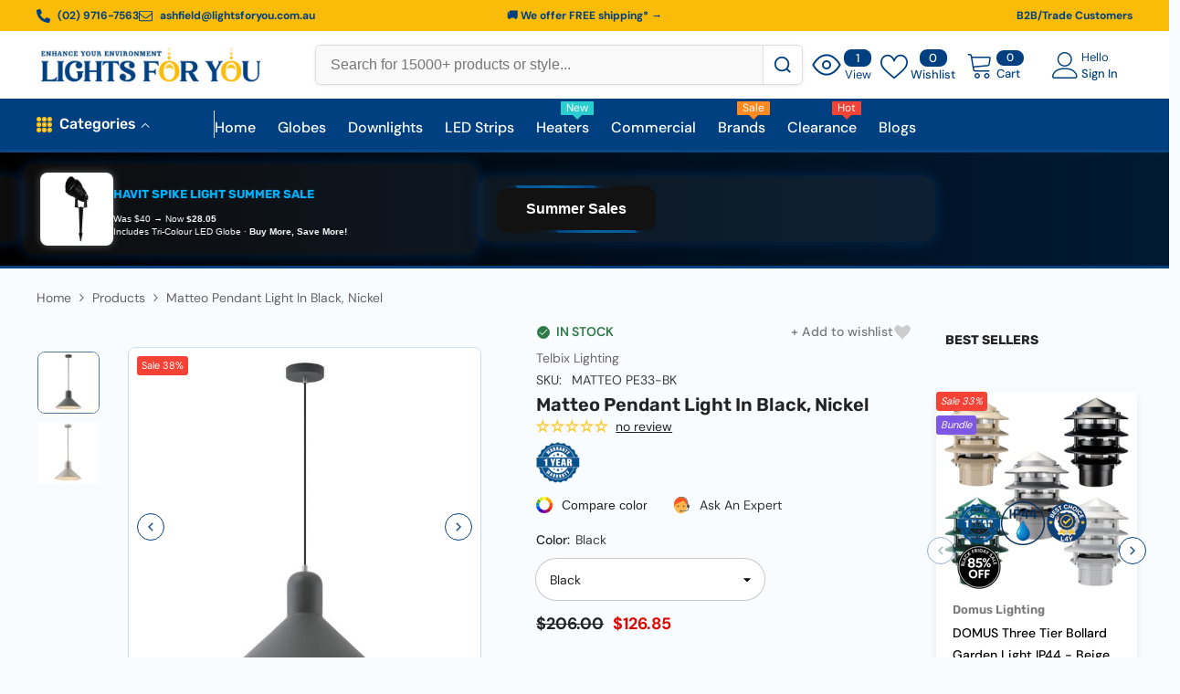

--- FILE ---
content_type: text/html; charset=utf-8
request_url: https://lightsforyou.com.au/products/matteo-pendant-light-in-black-nickel
body_size: 117473
content:
<!doctype html><html class="no-js" lang="en">
    <head>
        
        
        <meta charset="utf-8">
        <meta http-equiv="X-UA-Compatible" content="IE=edge">
        <meta name="viewport" content="width=device-width,initial-scale=1">
        <meta name="theme-color" content=""><link rel="shortcut icon" href="//lightsforyou.com.au/cdn/shop/files/Favicon_8f7d3f99-c636-4a1a-a560-402f27a06375.png?v=1753877360&width=32" type="image/png"><link rel="preconnect" href="https://cdn.shopify.com" crossorigin><meta charset="utf-8">
        <meta http-equiv="X-UA-Compatible" content="IE=edge">
        <meta name="viewport" content="width=device-width,initial-scale=1">
        <meta name="theme-color" content=""><link rel="shortcut icon" href="//lightsforyou.com.au/cdn/shop/files/Favicon_8f7d3f99-c636-4a1a-a560-402f27a06375_32x32.png?v=1753877360" type="image/png"><link rel="preconnect" href="https://cdn.shopify.com" crossorigin>
        <script>window.performance && window.performance.mark && window.performance.mark('shopify.content_for_header.start');</script><meta id="shopify-digital-wallet" name="shopify-digital-wallet" content="/7091421268/digital_wallets/dialog">
<meta name="shopify-checkout-api-token" content="4acf1a9c5a091c3cbe978a5c4b7f614b">
<meta id="in-context-paypal-metadata" data-shop-id="7091421268" data-venmo-supported="false" data-environment="production" data-locale="en_US" data-paypal-v4="true" data-currency="AUD">
<link rel="alternate" type="application/json+oembed" href="https://lightsforyou.com.au/products/matteo-pendant-light-in-black-nickel.oembed">
<script async="async" src="/checkouts/internal/preloads.js?locale=en-AU"></script>
<link rel="preconnect" href="https://shop.app" crossorigin="anonymous">
<script async="async" src="https://shop.app/checkouts/internal/preloads.js?locale=en-AU&shop_id=7091421268" crossorigin="anonymous"></script>
<script id="apple-pay-shop-capabilities" type="application/json">{"shopId":7091421268,"countryCode":"AU","currencyCode":"AUD","merchantCapabilities":["supports3DS"],"merchantId":"gid:\/\/shopify\/Shop\/7091421268","merchantName":"Lights For You","requiredBillingContactFields":["postalAddress","email","phone"],"requiredShippingContactFields":["postalAddress","email","phone"],"shippingType":"shipping","supportedNetworks":["visa","masterCard","amex","jcb"],"total":{"type":"pending","label":"Lights For You","amount":"1.00"},"shopifyPaymentsEnabled":true,"supportsSubscriptions":true}</script>
<script id="shopify-features" type="application/json">{"accessToken":"4acf1a9c5a091c3cbe978a5c4b7f614b","betas":["rich-media-storefront-analytics"],"domain":"lightsforyou.com.au","predictiveSearch":true,"shopId":7091421268,"locale":"en"}</script>
<script>var Shopify = Shopify || {};
Shopify.shop = "lightsforyou-com-au.myshopify.com";
Shopify.locale = "en";
Shopify.currency = {"active":"AUD","rate":"1.0"};
Shopify.country = "AU";
Shopify.theme = {"name":"CollectionPagesFixed-6-7-6-theme-source","id":138083434580,"schema_name":"Ella","schema_version":"6.7.6","theme_store_id":null,"role":"main"};
Shopify.theme.handle = "null";
Shopify.theme.style = {"id":null,"handle":null};
Shopify.cdnHost = "lightsforyou.com.au/cdn";
Shopify.routes = Shopify.routes || {};
Shopify.routes.root = "/";</script>
<script type="module">!function(o){(o.Shopify=o.Shopify||{}).modules=!0}(window);</script>
<script>!function(o){function n(){var o=[];function n(){o.push(Array.prototype.slice.apply(arguments))}return n.q=o,n}var t=o.Shopify=o.Shopify||{};t.loadFeatures=n(),t.autoloadFeatures=n()}(window);</script>
<script>
  window.ShopifyPay = window.ShopifyPay || {};
  window.ShopifyPay.apiHost = "shop.app\/pay";
  window.ShopifyPay.redirectState = null;
</script>
<script id="shop-js-analytics" type="application/json">{"pageType":"product"}</script>
<script defer="defer" async type="module" src="//lightsforyou.com.au/cdn/shopifycloud/shop-js/modules/v2/client.init-shop-cart-sync_IZsNAliE.en.esm.js"></script>
<script defer="defer" async type="module" src="//lightsforyou.com.au/cdn/shopifycloud/shop-js/modules/v2/chunk.common_0OUaOowp.esm.js"></script>
<script type="module">
  await import("//lightsforyou.com.au/cdn/shopifycloud/shop-js/modules/v2/client.init-shop-cart-sync_IZsNAliE.en.esm.js");
await import("//lightsforyou.com.au/cdn/shopifycloud/shop-js/modules/v2/chunk.common_0OUaOowp.esm.js");

  window.Shopify.SignInWithShop?.initShopCartSync?.({"fedCMEnabled":true,"windoidEnabled":true});

</script>
<script>
  window.Shopify = window.Shopify || {};
  if (!window.Shopify.featureAssets) window.Shopify.featureAssets = {};
  window.Shopify.featureAssets['shop-js'] = {"shop-cart-sync":["modules/v2/client.shop-cart-sync_DLOhI_0X.en.esm.js","modules/v2/chunk.common_0OUaOowp.esm.js"],"init-fed-cm":["modules/v2/client.init-fed-cm_C6YtU0w6.en.esm.js","modules/v2/chunk.common_0OUaOowp.esm.js"],"shop-button":["modules/v2/client.shop-button_BCMx7GTG.en.esm.js","modules/v2/chunk.common_0OUaOowp.esm.js"],"shop-cash-offers":["modules/v2/client.shop-cash-offers_BT26qb5j.en.esm.js","modules/v2/chunk.common_0OUaOowp.esm.js","modules/v2/chunk.modal_CGo_dVj3.esm.js"],"init-windoid":["modules/v2/client.init-windoid_B9PkRMql.en.esm.js","modules/v2/chunk.common_0OUaOowp.esm.js"],"init-shop-email-lookup-coordinator":["modules/v2/client.init-shop-email-lookup-coordinator_DZkqjsbU.en.esm.js","modules/v2/chunk.common_0OUaOowp.esm.js"],"shop-toast-manager":["modules/v2/client.shop-toast-manager_Di2EnuM7.en.esm.js","modules/v2/chunk.common_0OUaOowp.esm.js"],"shop-login-button":["modules/v2/client.shop-login-button_BtqW_SIO.en.esm.js","modules/v2/chunk.common_0OUaOowp.esm.js","modules/v2/chunk.modal_CGo_dVj3.esm.js"],"avatar":["modules/v2/client.avatar_BTnouDA3.en.esm.js"],"pay-button":["modules/v2/client.pay-button_CWa-C9R1.en.esm.js","modules/v2/chunk.common_0OUaOowp.esm.js"],"init-shop-cart-sync":["modules/v2/client.init-shop-cart-sync_IZsNAliE.en.esm.js","modules/v2/chunk.common_0OUaOowp.esm.js"],"init-customer-accounts":["modules/v2/client.init-customer-accounts_DenGwJTU.en.esm.js","modules/v2/client.shop-login-button_BtqW_SIO.en.esm.js","modules/v2/chunk.common_0OUaOowp.esm.js","modules/v2/chunk.modal_CGo_dVj3.esm.js"],"init-shop-for-new-customer-accounts":["modules/v2/client.init-shop-for-new-customer-accounts_JdHXxpS9.en.esm.js","modules/v2/client.shop-login-button_BtqW_SIO.en.esm.js","modules/v2/chunk.common_0OUaOowp.esm.js","modules/v2/chunk.modal_CGo_dVj3.esm.js"],"init-customer-accounts-sign-up":["modules/v2/client.init-customer-accounts-sign-up_D6__K_p8.en.esm.js","modules/v2/client.shop-login-button_BtqW_SIO.en.esm.js","modules/v2/chunk.common_0OUaOowp.esm.js","modules/v2/chunk.modal_CGo_dVj3.esm.js"],"checkout-modal":["modules/v2/client.checkout-modal_C_ZQDY6s.en.esm.js","modules/v2/chunk.common_0OUaOowp.esm.js","modules/v2/chunk.modal_CGo_dVj3.esm.js"],"shop-follow-button":["modules/v2/client.shop-follow-button_XetIsj8l.en.esm.js","modules/v2/chunk.common_0OUaOowp.esm.js","modules/v2/chunk.modal_CGo_dVj3.esm.js"],"lead-capture":["modules/v2/client.lead-capture_DvA72MRN.en.esm.js","modules/v2/chunk.common_0OUaOowp.esm.js","modules/v2/chunk.modal_CGo_dVj3.esm.js"],"shop-login":["modules/v2/client.shop-login_ClXNxyh6.en.esm.js","modules/v2/chunk.common_0OUaOowp.esm.js","modules/v2/chunk.modal_CGo_dVj3.esm.js"],"payment-terms":["modules/v2/client.payment-terms_CNlwjfZz.en.esm.js","modules/v2/chunk.common_0OUaOowp.esm.js","modules/v2/chunk.modal_CGo_dVj3.esm.js"]};
</script>
<script>(function() {
  var isLoaded = false;
  function asyncLoad() {
    if (isLoaded) return;
    isLoaded = true;
    var urls = ["https:\/\/static.klaviyo.com\/onsite\/js\/klaviyo.js?company_id=QYYn3f\u0026shop=lightsforyou-com-au.myshopify.com","https:\/\/sbzstag.cirkleinc.com\/?shop=lightsforyou-com-au.myshopify.com","https:\/\/cdn.shopify.com\/s\/files\/1\/0070\/9142\/1268\/t\/131\/assets\/yoast-active-script.js?v=1761528519\u0026shop=lightsforyou-com-au.myshopify.com"];
    for (var i = 0; i < urls.length; i++) {
      var s = document.createElement('script');
      s.type = 'text/javascript';
      s.async = true;
      s.src = urls[i];
      var x = document.getElementsByTagName('script')[0];
      x.parentNode.insertBefore(s, x);
    }
  };
  if(window.attachEvent) {
    window.attachEvent('onload', asyncLoad);
  } else {
    window.addEventListener('load', asyncLoad, false);
  }
})();</script>
<script id="__st">var __st={"a":7091421268,"offset":39600,"reqid":"e1b720a8-08ec-40fe-a9f8-cfa6595c58e1-1768518459","pageurl":"lightsforyou.com.au\/products\/matteo-pendant-light-in-black-nickel","u":"aa66da6b6b32","p":"product","rtyp":"product","rid":6851495723092};</script>
<script>window.ShopifyPaypalV4VisibilityTracking = true;</script>
<script id="captcha-bootstrap">!function(){'use strict';const t='contact',e='account',n='new_comment',o=[[t,t],['blogs',n],['comments',n],[t,'customer']],c=[[e,'customer_login'],[e,'guest_login'],[e,'recover_customer_password'],[e,'create_customer']],r=t=>t.map((([t,e])=>`form[action*='/${t}']:not([data-nocaptcha='true']) input[name='form_type'][value='${e}']`)).join(','),a=t=>()=>t?[...document.querySelectorAll(t)].map((t=>t.form)):[];function s(){const t=[...o],e=r(t);return a(e)}const i='password',u='form_key',d=['recaptcha-v3-token','g-recaptcha-response','h-captcha-response',i],f=()=>{try{return window.sessionStorage}catch{return}},m='__shopify_v',_=t=>t.elements[u];function p(t,e,n=!1){try{const o=window.sessionStorage,c=JSON.parse(o.getItem(e)),{data:r}=function(t){const{data:e,action:n}=t;return t[m]||n?{data:e,action:n}:{data:t,action:n}}(c);for(const[e,n]of Object.entries(r))t.elements[e]&&(t.elements[e].value=n);n&&o.removeItem(e)}catch(o){console.error('form repopulation failed',{error:o})}}const l='form_type',E='cptcha';function T(t){t.dataset[E]=!0}const w=window,h=w.document,L='Shopify',v='ce_forms',y='captcha';let A=!1;((t,e)=>{const n=(g='f06e6c50-85a8-45c8-87d0-21a2b65856fe',I='https://cdn.shopify.com/shopifycloud/storefront-forms-hcaptcha/ce_storefront_forms_captcha_hcaptcha.v1.5.2.iife.js',D={infoText:'Protected by hCaptcha',privacyText:'Privacy',termsText:'Terms'},(t,e,n)=>{const o=w[L][v],c=o.bindForm;if(c)return c(t,g,e,D).then(n);var r;o.q.push([[t,g,e,D],n]),r=I,A||(h.body.append(Object.assign(h.createElement('script'),{id:'captcha-provider',async:!0,src:r})),A=!0)});var g,I,D;w[L]=w[L]||{},w[L][v]=w[L][v]||{},w[L][v].q=[],w[L][y]=w[L][y]||{},w[L][y].protect=function(t,e){n(t,void 0,e),T(t)},Object.freeze(w[L][y]),function(t,e,n,w,h,L){const[v,y,A,g]=function(t,e,n){const i=e?o:[],u=t?c:[],d=[...i,...u],f=r(d),m=r(i),_=r(d.filter((([t,e])=>n.includes(e))));return[a(f),a(m),a(_),s()]}(w,h,L),I=t=>{const e=t.target;return e instanceof HTMLFormElement?e:e&&e.form},D=t=>v().includes(t);t.addEventListener('submit',(t=>{const e=I(t);if(!e)return;const n=D(e)&&!e.dataset.hcaptchaBound&&!e.dataset.recaptchaBound,o=_(e),c=g().includes(e)&&(!o||!o.value);(n||c)&&t.preventDefault(),c&&!n&&(function(t){try{if(!f())return;!function(t){const e=f();if(!e)return;const n=_(t);if(!n)return;const o=n.value;o&&e.removeItem(o)}(t);const e=Array.from(Array(32),(()=>Math.random().toString(36)[2])).join('');!function(t,e){_(t)||t.append(Object.assign(document.createElement('input'),{type:'hidden',name:u})),t.elements[u].value=e}(t,e),function(t,e){const n=f();if(!n)return;const o=[...t.querySelectorAll(`input[type='${i}']`)].map((({name:t})=>t)),c=[...d,...o],r={};for(const[a,s]of new FormData(t).entries())c.includes(a)||(r[a]=s);n.setItem(e,JSON.stringify({[m]:1,action:t.action,data:r}))}(t,e)}catch(e){console.error('failed to persist form',e)}}(e),e.submit())}));const S=(t,e)=>{t&&!t.dataset[E]&&(n(t,e.some((e=>e===t))),T(t))};for(const o of['focusin','change'])t.addEventListener(o,(t=>{const e=I(t);D(e)&&S(e,y())}));const B=e.get('form_key'),M=e.get(l),P=B&&M;t.addEventListener('DOMContentLoaded',(()=>{const t=y();if(P)for(const e of t)e.elements[l].value===M&&p(e,B);[...new Set([...A(),...v().filter((t=>'true'===t.dataset.shopifyCaptcha))])].forEach((e=>S(e,t)))}))}(h,new URLSearchParams(w.location.search),n,t,e,['guest_login'])})(!0,!0)}();</script>
<script integrity="sha256-4kQ18oKyAcykRKYeNunJcIwy7WH5gtpwJnB7kiuLZ1E=" data-source-attribution="shopify.loadfeatures" defer="defer" src="//lightsforyou.com.au/cdn/shopifycloud/storefront/assets/storefront/load_feature-a0a9edcb.js" crossorigin="anonymous"></script>
<script crossorigin="anonymous" defer="defer" src="//lightsforyou.com.au/cdn/shopifycloud/storefront/assets/shopify_pay/storefront-65b4c6d7.js?v=20250812"></script>
<script data-source-attribution="shopify.dynamic_checkout.dynamic.init">var Shopify=Shopify||{};Shopify.PaymentButton=Shopify.PaymentButton||{isStorefrontPortableWallets:!0,init:function(){window.Shopify.PaymentButton.init=function(){};var t=document.createElement("script");t.src="https://lightsforyou.com.au/cdn/shopifycloud/portable-wallets/latest/portable-wallets.en.js",t.type="module",document.head.appendChild(t)}};
</script>
<script data-source-attribution="shopify.dynamic_checkout.buyer_consent">
  function portableWalletsHideBuyerConsent(e){var t=document.getElementById("shopify-buyer-consent"),n=document.getElementById("shopify-subscription-policy-button");t&&n&&(t.classList.add("hidden"),t.setAttribute("aria-hidden","true"),n.removeEventListener("click",e))}function portableWalletsShowBuyerConsent(e){var t=document.getElementById("shopify-buyer-consent"),n=document.getElementById("shopify-subscription-policy-button");t&&n&&(t.classList.remove("hidden"),t.removeAttribute("aria-hidden"),n.addEventListener("click",e))}window.Shopify?.PaymentButton&&(window.Shopify.PaymentButton.hideBuyerConsent=portableWalletsHideBuyerConsent,window.Shopify.PaymentButton.showBuyerConsent=portableWalletsShowBuyerConsent);
</script>
<script>
  function portableWalletsCleanup(e){e&&e.src&&console.error("Failed to load portable wallets script "+e.src);var t=document.querySelectorAll("shopify-accelerated-checkout .shopify-payment-button__skeleton, shopify-accelerated-checkout-cart .wallet-cart-button__skeleton"),e=document.getElementById("shopify-buyer-consent");for(let e=0;e<t.length;e++)t[e].remove();e&&e.remove()}function portableWalletsNotLoadedAsModule(e){e instanceof ErrorEvent&&"string"==typeof e.message&&e.message.includes("import.meta")&&"string"==typeof e.filename&&e.filename.includes("portable-wallets")&&(window.removeEventListener("error",portableWalletsNotLoadedAsModule),window.Shopify.PaymentButton.failedToLoad=e,"loading"===document.readyState?document.addEventListener("DOMContentLoaded",window.Shopify.PaymentButton.init):window.Shopify.PaymentButton.init())}window.addEventListener("error",portableWalletsNotLoadedAsModule);
</script>

<script type="module" src="https://lightsforyou.com.au/cdn/shopifycloud/portable-wallets/latest/portable-wallets.en.js" onError="portableWalletsCleanup(this)" crossorigin="anonymous"></script>
<script nomodule>
  document.addEventListener("DOMContentLoaded", portableWalletsCleanup);
</script>

<link id="shopify-accelerated-checkout-styles" rel="stylesheet" media="screen" href="https://lightsforyou.com.au/cdn/shopifycloud/portable-wallets/latest/accelerated-checkout-backwards-compat.css" crossorigin="anonymous">
<style id="shopify-accelerated-checkout-cart">
        #shopify-buyer-consent {
  margin-top: 1em;
  display: inline-block;
  width: 100%;
}

#shopify-buyer-consent.hidden {
  display: none;
}

#shopify-subscription-policy-button {
  background: none;
  border: none;
  padding: 0;
  text-decoration: underline;
  font-size: inherit;
  cursor: pointer;
}

#shopify-subscription-policy-button::before {
  box-shadow: none;
}

      </style>
<script id="sections-script" data-sections="header-navigation-vertical-menu,header-mobile" defer="defer" src="//lightsforyou.com.au/cdn/shop/t/131/compiled_assets/scripts.js?69862"></script>
<script>window.performance && window.performance.mark && window.performance.mark('shopify.content_for_header.end');</script>
        <style>
        
        
        

        @font-face { font-display: swap;
  font-family: "DM Sans";
  font-weight: 400;
  font-style: normal;
  src: url("//lightsforyou.com.au/cdn/fonts/dm_sans/dmsans_n4.ec80bd4dd7e1a334c969c265873491ae56018d72.woff2") format("woff2"),
       url("//lightsforyou.com.au/cdn/fonts/dm_sans/dmsans_n4.87bdd914d8a61247b911147ae68e754d695c58a6.woff") format("woff");
}

        @font-face { font-display: swap;
  font-family: "DM Sans";
  font-weight: 500;
  font-style: normal;
  src: url("//lightsforyou.com.au/cdn/fonts/dm_sans/dmsans_n5.8a0f1984c77eb7186ceb87c4da2173ff65eb012e.woff2") format("woff2"),
       url("//lightsforyou.com.au/cdn/fonts/dm_sans/dmsans_n5.9ad2e755a89e15b3d6c53259daad5fc9609888e6.woff") format("woff");
}

        @font-face { font-display: swap;
  font-family: "DM Sans";
  font-weight: 600;
  font-style: normal;
  src: url("//lightsforyou.com.au/cdn/fonts/dm_sans/dmsans_n6.70a2453ea926d613c6a2f89af05180d14b3a7c96.woff2") format("woff2"),
       url("//lightsforyou.com.au/cdn/fonts/dm_sans/dmsans_n6.355605667bef215872257574b57fc097044f7e20.woff") format("woff");
}

        @font-face { font-display: swap;
  font-family: "DM Sans";
  font-weight: 700;
  font-style: normal;
  src: url("//lightsforyou.com.au/cdn/fonts/dm_sans/dmsans_n7.97e21d81502002291ea1de8aefb79170c6946ce5.woff2") format("woff2"),
       url("//lightsforyou.com.au/cdn/fonts/dm_sans/dmsans_n7.af5c214f5116410ca1d53a2090665620e78e2e1b.woff") format("woff");
}


        
            
            
            
            
            @font-face { font-display: swap;
  font-family: Rubik;
  font-weight: 400;
  font-style: normal;
  src: url("//lightsforyou.com.au/cdn/fonts/rubik/rubik_n4.c2fb67c90aa34ecf8da34fc1da937ee9c0c27942.woff2") format("woff2"),
       url("//lightsforyou.com.au/cdn/fonts/rubik/rubik_n4.d229bd4a6a25ec476a0829a74bf3657a5fd9aa36.woff") format("woff");
}

            @font-face { font-display: swap;
  font-family: Rubik;
  font-weight: 500;
  font-style: normal;
  src: url("//lightsforyou.com.au/cdn/fonts/rubik/rubik_n5.46f1bf0063ef6b3840ba0b9b71e86033a15b4466.woff2") format("woff2"),
       url("//lightsforyou.com.au/cdn/fonts/rubik/rubik_n5.c73c6e4dcc7dfb4852265eb6e0e59860278f8b84.woff") format("woff");
}

            @font-face { font-display: swap;
  font-family: Rubik;
  font-weight: 600;
  font-style: normal;
  src: url("//lightsforyou.com.au/cdn/fonts/rubik/rubik_n6.67aea03a872140ecba69ec8f230a6b23b75ea115.woff2") format("woff2"),
       url("//lightsforyou.com.au/cdn/fonts/rubik/rubik_n6.68bdcdd14ff1017f6af9d9be50d3740fc083b3fd.woff") format("woff");
}

            @font-face { font-display: swap;
  font-family: Rubik;
  font-weight: 700;
  font-style: normal;
  src: url("//lightsforyou.com.au/cdn/fonts/rubik/rubik_n7.9ddb1ff19ac4667369e1c444a6663062e115e651.woff2") format("woff2"),
       url("//lightsforyou.com.au/cdn/fonts/rubik/rubik_n7.2f2815a4763d5118fdb49ad25ccceea3eafcae92.woff") format("woff");
}


                  :root {
        --font-family-1: "DM Sans",sans-serif;
        --font-family-2: Rubik,sans-serif;

        /* Settings Body */--font-body-family: "DM Sans",sans-serif;--font-body-size: 14px;--font-body-weight: 400;--body-line-height: 24px;--body-letter-spacing: 0;

        /* Settings Heading */--font-heading-family: Rubik,sans-serif;--font-heading-size: 20px;--font-heading-weight: 700;--font-heading-style: normal;--heading-line-height: 30px;--heading-letter-spacing: 0;--heading-text-transform: capitalize;--heading-border-height: 1px;

        /* Menu Lv1 */--font-menu-lv1-family: "DM Sans",sans-serif;--font-menu-lv1-size: 16px;--font-menu-lv1-weight: 500;--menu-lv1-line-height: 20px;--menu-lv1-letter-spacing: 0;--menu-lv1-text-transform: capitalize;

        /* Menu Lv2 */--font-menu-lv2-family: "DM Sans",sans-serif;--font-menu-lv2-size: 14px;--font-menu-lv2-weight: 500;--menu-lv2-line-height: 24px;--menu-lv2-letter-spacing: 0;--menu-lv2-text-transform: capitalize;

        /* Menu Lv3 */--font-menu-lv3-family: "DM Sans",sans-serif;--font-menu-lv3-size: 14px;--font-menu-lv3-weight: 400;--menu-lv3-line-height: 24px;--menu-lv3-letter-spacing: 0;--menu-lv3-text-transform: capitalize;

        /* Mega Menu Lv2 */--font-mega-menu-lv2-family: "DM Sans",sans-serif;--font-mega-menu-lv2-size: 16px;--font-mega-menu-lv2-weight: 700;--font-mega-menu-lv2-style: normal;--mega-menu-lv2-line-height: 22px;--mega-menu-lv2-letter-spacing: 0;--mega-menu-lv2-text-transform: capitalize;

        /* Mega Menu Lv3 */--font-mega-menu-lv3-family: "DM Sans",sans-serif;--font-mega-menu-lv3-size: 14px;--font-mega-menu-lv3-weight: 600;--mega-menu-lv3-line-height: 24px;--mega-menu-lv3-letter-spacing: .02em;--mega-menu-lv3-text-transform: capitalize;

        /* Product Card Title */--product-title-font: "DM Sans",sans-serif;--product-title-font-size : 14px;--product-title-font-weight : 500;--product-title-line-height: 24px;--product-title-letter-spacing: 0;--product-title-line-text : 1;--product-title-text-transform : capitalize;--product-title-margin-bottom: 12px;

        /* Product Card Vendor */--product-vendor-font: Rubik,sans-serif;--product-vendor-font-size : 13px;--product-vendor-font-weight : 600;--product-vendor-font-style : normal;--product-vendor-line-height: 18px;--product-vendor-letter-spacing: 0;--product-vendor-text-transform : capitalize;--product-vendor-margin-bottom: 3px;--product-vendor-margin-top: 0px;

        /* Product Card Price */--product-price-font: "DM Sans",sans-serif;--product-price-font-size : 14px;--product-price-font-weight : 700;--product-price-line-height: 11px;--product-price-letter-spacing: 0;--product-price-margin-top: 6px;--product-price-margin-bottom: 13px;

        /* Product Card Badge */--badge-font: "DM Sans",sans-serif;--badge-font-size : 11px;--badge-font-weight : 400;--badge-text-transform : capitalize;--badge-letter-spacing: 0;--badge-line-height: 11px;--badge-border-radius: 3px;--badge-padding-top: 5px;--badge-padding-bottom: 5px;--badge-padding-left-right: 5px;--badge-postion-top: 0px;--badge-postion-left-right: 0px;

        /* Product Quickview */
        --product-quickview-font-size : 14px; --product-quickview-line-height: 22px; --product-quickview-border-radius: 30px; --product-quickview-padding-top: 3px; --product-quickview-padding-bottom: 3px; --product-quickview-padding-left-right: 13px; --product-quickview-sold-out-product: #e95144;--product-quickview-box-shadow: 0 1px 3px #0003;/* Blog Card Tile */--blog-title-font: "DM Sans",sans-serif;--blog-title-font-size : 18px; --blog-title-font-weight : 700; --blog-title-line-height: 36px; --blog-title-letter-spacing: 0; --blog-title-text-transform : capitalize;

        /* Blog Card Info (Date, Author) */--blog-info-font: "DM Sans",sans-serif;--blog-info-font-size : 12px; --blog-info-font-weight : 400; --blog-info-line-height: 22px; --blog-info-letter-spacing: 0; --blog-info-text-transform : none;

        /* Button 1 */--btn-1-font-family: "DM Sans",sans-serif;--btn-1-font-size: 16px; --btn-1-font-weight: 500; --btn-1-text-transform: capitalize; --btn-1-line-height: 24px; --btn-1-letter-spacing: 0; --btn-1-text-align: center; --btn-1-border-radius: 25px; --btn-1-border-width: 1px; --btn-1-border-style: solid; --btn-1-padding-top: 12px; --btn-1-padding-bottom: 12px; --btn-1-horizontal-length: 0px; --btn-1-vertical-length: 0px; --btn-1-blur-radius: 0px; --btn-1-spread: 0px;
        --btn-1-inset: ;/* Button 2 */--btn-2-font-family: Rubik,sans-serif;--btn-2-font-size: 16px; --btn-2-font-weight: 700; --btn-2-text-transform: uppercase; --btn-2-line-height: 24px; --btn-2-letter-spacing: .05em; --btn-2-text-align: center; --btn-2-border-radius: 0px; --btn-2-border-width: 1px; --btn-2-border-style: solid; --btn-2-padding-top: 20px; --btn-2-padding-bottom: 20px; --btn-2-horizontal-length: 0px; --btn-2-vertical-length: 0px; --btn-2-blur-radius: 0px; --btn-2-spread: 0px;
        --btn-2-inset: ;/* Button 3 */--btn-3-font-family: "DM Sans",sans-serif;--btn-3-font-size: 14px; --btn-3-font-weight: 700; --btn-3-text-transform: capitalize; --btn-3-line-height: 24px; --btn-3-letter-spacing: 0; --btn-3-text-align: center; --btn-3-border-radius: 30px; --btn-3-border-width: 1px; --btn-3-border-style: solid; --btn-3-padding-top: 6px; --btn-3-padding-bottom: 8px; --btn-3-horizontal-length: 0px; --btn-3-vertical-length: 0px; --btn-3-blur-radius: 0px; --btn-3-spread: 0px;
        --btn-3-inset: ;/* Footer Heading */--footer-heading-font-family: Rubik,sans-serif;--footer-heading-font-size : 16px; --footer-heading-font-weight : 700; --footer-heading-line-height : 26px; --footer-heading-letter-spacing : ; --footer-heading-text-transform : uppercase;

        /* Footer Link */--footer-link-font-family: "DM Sans",sans-serif;--footer-link-font-size : 14px; --footer-link-font-weight : ; --footer-link-line-height : 34px; --footer-link-letter-spacing : 0; --footer-link-text-transform : capitalize;

        /* Page Title */--font-page-title-family: "DM Sans",sans-serif;--font-page-title-size: 24px; --font-page-title-weight: 400; --font-page-title-style: normal; --page-title-line-height: 20px; --page-title-letter-spacing: .02em; --page-title-text-transform: uppercase;

        /* Font Product Tab Title */
        --font-tab-type-1: "DM Sans",sans-serif; --font-tab-type-2: Rubik,sans-serif;

        /* Text Size */
        --text-size-font-size : 10px; --text-size-font-weight : 400; --text-size-line-height : 22px; --text-size-letter-spacing : 0; --text-size-text-transform : uppercase; --text-size-color : #787878;

        /* Font Weight */
        --font-weight-normal: 400; --font-weight-medium: 500; --font-weight-semibold: 600; --font-weight-bold: 700; --font-weight-bolder: 800; --font-weight-black: 900;

        /* Radio Button */
        --form-label-checkbox-before-bg: #fff; --form-label-checkbox-before-border: #cecece; --form-label-checkbox-before-bg-checked: #000;

        /* Conatiner */
        --body-custom-width-container: 1600px;

        /* Layout Boxed */
        --color-background-layout-boxed: rgba(0,0,0,0);/* Arrow */
        --position-horizontal-slick-arrow: 50%;

        /* General Color*/
        --color-text: #232323; --color-text2: #969696; --color-global: #004080; --color-white: #FFFFFF; --color-grey: #868686; --color-black: #202020; --color-base-text-rgb: 35, 35, 35; --color-base-text2-rgb: 150, 150, 150; --color-background: #f9fcff; --color-background-rgb: 249, 252, 255; --color-background-overylay: rgba(249, 252, 255, 0.9); --color-base-accent-text: ; --color-base-accent-1: ; --color-base-accent-2: ; --color-link: #333131; --color-link-hover: #004080; --color-error: #D93333; --color-error-bg: #FCEEEE; --color-success: #5A5A5A; --color-success-bg: #DFF0D8; --color-info: #202020; --color-info-bg: #FFF2DD; --color-link-underline: rgba(51, 49, 49, 0.5); --color-breadcrumb: #666363; --colors-breadcrumb-hover: #004080;--colors-breadcrumb-active: #004080; --border-global: #e6e6e6; --bg-global: #f9fcff; --bg-planceholder: #fafafa; --color-warning: #fff; --bg-warning: #e0b252; --color-background-10 : #e4e6e9; --color-background-20 : #ced1d3; --color-background-30 : #b9bbbd; --color-background-50 : #8e9091; --color-background-global : #7d9ec0;

        /* Arrow Color */
        --arrow-color: #004080; --arrow-background-color: #ffffff; --arrow-border-color: #004080;--arrow-color-hover: #ffffff;--arrow-background-color-hover: #004080;--arrow-border-color-hover: #004080;--arrow-width: 30px;--arrow-height: 30px;--arrow-size: 55px;--arrow-size-icon: 15px;--arrow-border-radius: 50px;--arrow-border-width: 1px;--arrow-width-half: -15px;

        /* Pagination Color */
        --pagination-item-color: #004080; --pagination-item-color-active: #ffffff; --pagination-item-bg-color: #fff;--pagination-item-bg-color-active: #004080;--pagination-item-border-color: #fff;--pagination-item-border-color-active: #004080;--pagination-arrow-color: #004080;--pagination-arrow-color-active: #ffffff;--pagination-arrow-bg-color: #fff;--pagination-arrow-bg-color-active: #004080;--pagination-arrow-border-color: #fff;--pagination-arrow-border-color-active: #004080;

        /* Dots Color */
        --dots-color: #cecece;--dots-border-color: #cecece;--dots-color-active: #1d5dd9;--dots-border-color-active: #1d5dd9;--dots-style2-background-opacity: #00000020;--dots-width: 10px;--dots-height: 10px;

        /* Button Color */
        --btn-1-color: #ffffff;--btn-1-bg: #004080;--btn-1-border: #004080;--btn-1-color-hover: #004080;--btn-1-bg-hover: #ffffff;--btn-1-border-hover: #004080;
        --btn-2-color: #ffffff;--btn-2-bg: #004080;--btn-2-border: #004080;--btn-2-color-hover: #004080;--btn-2-bg-hover: #ffffff;--btn-2-border-hover: #004080;
        --btn-3-color: #FFFFFF;--btn-3-bg: #e9514b;--btn-3-border: #e9514b;--btn-3-color-hover: #ffffff;--btn-3-bg-hover: #e9514b;--btn-3-border-hover: #e9514b;
        --anchor-transition: all ease .3s;--bg-white: #ffffff;--bg-black: #000000;--bg-grey: #808080;--icon: var(--color-text);--text-cart: #3c3c3c;--duration-short: 100ms;--duration-default: 350ms;--duration-long: 500ms;--form-input-bg: #ffffff;--form-input-border: #c7c7c7;--form-input-color: #232323;--form-input-placeholder: #868686;--form-label: #232323;

        --new-badge-color: #ffffff;--new-badge-bg: #4fb933;--sale-badge-color: #ffffff;--sale-badge-bg: #f44336;--sold-out-badge-color: #505050;--sold-out-badge-bg: #e7e7e7;--custom-badge-color: #fff;--custom-badge-bg: #26bfab;--bundle-badge-color: #fff;--bundle-badge-bg: #7d58e7;
        
        --product-title-color : #000000;--product-title-color-hover : #004080;--product-vendor-color : #787878;--product-price-color : #202020;--product-sale-price-color : #e10600;--product-compare-price-color : #505050;--product-countdown-color : #c12e48;--product-countdown-bg-color : #ffffff;

        --product-swatch-border : #cbcbcb;--product-swatch-border-active : #004080;--product-swatch-width : 65px;--product-swatch-height : 50px;--product-swatch-border-radius : 0px;--product-swatch-color-width : 40px;--product-swatch-color-height : 40px;--product-swatch-color-border-radius : 20px;

        --product-wishlist-color : #f13838;--product-wishlist-bg : #ffffff;--product-wishlist-border : #f13838;--product-wishlist-color-added : #ffffff;--product-wishlist-bg-added : #f13838;--product-wishlist-border-added : #f13838;--product-compare-color : #000000;--product-compare-bg : #FFFFFF;--product-compare-color-added : #D12442; --product-compare-bg-added : #FFFFFF; --product-hot-stock-text-color : #d62828; --product-quick-view-color : #fff; --product-cart-image-fit : contain; --product-title-variant-font-size: 16px;--button-left-right-padding: 0px;--product-quick-view-bg : #004080;--product-quick-view-bg-above-button: rgba(0, 64, 128, 0.7);--product-quick-view-color-hover : #004080;--product-quick-view-bg-hover : #ffffff;--product-action-color : #ffffff;--product-action-bg : #004080;--product-action-border : #004080;--product-action-color-hover : #004080;--product-action-bg-hover : #FABC09;--product-action-border-hover : #FABC09;

        /* Multilevel Category Filter */
        --color-label-multiLevel-categories: #232323;--bg-label-multiLevel-categories: #fff;--color-button-multiLevel-categories: #fff;--bg-button-multiLevel-categories: #ff8b21;--border-button-multiLevel-categories: #ff736b;--hover-color-button-multiLevel-categories: #fff;--hover-bg-button-multiLevel-categories: #ff8b21;--cart-item-bg : #ffffff;--cart-item-border : #e8e8e8;--cart-item-border-width : 1px;--cart-item-border-style : solid;--w-product-swatch-custom: 40px;--h-product-swatch-custom: 40px;--w-product-swatch-custom-mb: 40px;--h-product-swatch-custom-mb: 40px;--font-size-product-swatch-more: 11px;--swatch-border : #cbcbcb;--swatch-border-active : #004080;

        --variant-size: #232323;--variant-size-border: #e7e7e7;--variant-size-bg: #ffffff;--variant-size-hover: #ffffff;--variant-size-border-hover: #232323;--variant-size-bg-hover: #232323;--variant-bg : #ffffff; --variant-color : #004080; --variant-bg-active : #ffffff; --variant-color-active : #004080;

        --fontsize-text-social: 12px;
        --page-content-distance: 64px;--sidebar-content-distance: 40px;--button-transition-ease: cubic-bezier(.25,.46,.45,.94);

        /* Loading Spinner Color */
        --spinner-top-color: #fc0; --spinner-right-color: #4dd4c6; --spinner-bottom-color: #004080; --spinner-left-color: #3e58f1;

        /* Product Card Marquee */
        --product-marquee-background-color: linear-gradient(180deg, rgba(255, 228, 49, 1), rgba(249, 32, 32, 1) 100%);--product-marquee-text-color: #ffffff;--product-marquee-text-size: 10px;--product-marquee-text-mobile-size: 10px;--product-marquee-text-weight: 400;--product-marquee-text-transform: none;--product-marquee-text-style: italic;--product-marquee-speed: ; --product-marquee-line-height: calc(var(--product-marquee-text-mobile-size) * 1.5);
    }
</style>
        <link href="//lightsforyou.com.au/cdn/shop/t/131/assets/base.css?v=84970157901927775051761220541" rel="stylesheet" type="text/css" media="all" /><link href="//lightsforyou.com.au/cdn/shop/t/131/assets/custom.css?v=52476964830771081581761724912" rel="stylesheet" type="text/css" media="all" /><link href="//lightsforyou.com.au/cdn/shop/t/131/assets/fade-up-animation.css?v=148448505227430981271761220543" rel="stylesheet" type="text/css" media="all" /><link href="//lightsforyou.com.au/cdn/shop/t/131/assets/animated.css?v=91884483947907798981761220541" rel="stylesheet" type="text/css" media="all" />
<link href="//lightsforyou.com.au/cdn/shop/t/131/assets/component-card.css?v=84890900002460790781761220542" rel="stylesheet" type="text/css" media="all" />
<link href="//lightsforyou.com.au/cdn/shop/t/131/assets/component-loading-overlay.css?v=26723411978098876071761220542" rel="stylesheet" type="text/css" media="all" />
<link href="//lightsforyou.com.au/cdn/shop/t/131/assets/component-loading-banner.css?v=23751737841716112591761220542" rel="stylesheet" type="text/css" media="all" />
<link href="//lightsforyou.com.au/cdn/shop/t/131/assets/component-quick-cart.css?v=85216047258904419931761220542" rel="stylesheet" type="text/css" media="all" />
<link rel="stylesheet" href="//lightsforyou.com.au/cdn/shop/t/131/assets/vendor.css?v=164616260963476715651761220543" media="print" onload="this.media='all'">
<noscript><link href="//lightsforyou.com.au/cdn/shop/t/131/assets/vendor.css?v=164616260963476715651761220543" rel="stylesheet" type="text/css" media="all" /></noscript>


	<link href="//lightsforyou.com.au/cdn/shop/t/131/assets/component-card-02.css?v=64026932476372471371761220541" rel="stylesheet" type="text/css" media="all" />


<link href="//lightsforyou.com.au/cdn/shop/t/131/assets/component-predictive-search.css?v=173460233946013614451761220542" rel="stylesheet" type="text/css" media="all" /><link rel="stylesheet" href="//lightsforyou.com.au/cdn/shop/t/131/assets/component-newsletter.css?v=93243441050576780161761302597" media="print" onload="this.media='all'">
<link rel="stylesheet" href="//lightsforyou.com.au/cdn/shop/t/131/assets/component-slider.css?v=18320497342874123791761220542" media="print" onload="this.media='all'">
<link rel="stylesheet" href="//lightsforyou.com.au/cdn/shop/t/131/assets/component-list-social.css?v=160160302884525886651761220542" media="print" onload="this.media='all'"><noscript><link href="//lightsforyou.com.au/cdn/shop/t/131/assets/component-newsletter.css?v=93243441050576780161761302597" rel="stylesheet" type="text/css" media="all" /></noscript>
<noscript><link href="//lightsforyou.com.au/cdn/shop/t/131/assets/component-slider.css?v=18320497342874123791761220542" rel="stylesheet" type="text/css" media="all" /></noscript>
<noscript><link href="//lightsforyou.com.au/cdn/shop/t/131/assets/component-list-social.css?v=160160302884525886651761220542" rel="stylesheet" type="text/css" media="all" /></noscript>

<style type="text/css">
	.nav-title-mobile {display: none;}.list-menu--disclosure{display: none;position: absolute;min-width: 100%;width: 22rem;background-color: var(--bg-white);box-shadow: 0 1px 4px 0 rgb(0 0 0 / 15%);padding: 5px 0 5px 20px;opacity: 0;visibility: visible;pointer-events: none;transition: opacity var(--duration-default) ease, transform var(--duration-default) ease;}.list-menu--disclosure-2{margin-left: calc(100% - 15px);z-index: 2;top: -5px;}.list-menu--disclosure:focus {outline: none;}.list-menu--disclosure.localization-selector {max-height: 18rem;overflow: auto;width: 10rem;padding: 0.5rem;}.js menu-drawer > details > summary::before, .js menu-drawer > details[open]:not(.menu-opening) > summary::before {content: '';position: absolute;cursor: default;width: 100%;height: calc(100vh - 100%);height: calc(var(--viewport-height, 100vh) - (var(--header-bottom-position, 100%)));top: 100%;left: 0;background: var(--color-foreground-50);opacity: 0;visibility: hidden;z-index: 2;transition: opacity var(--duration-default) ease,visibility var(--duration-default) ease;}menu-drawer > details[open] > summary::before {visibility: visible;opacity: 1;}.menu-drawer {position: absolute;transform: translateX(-100%);visibility: hidden;z-index: 3;left: 0;top: 100%;width: 100%;max-width: calc(100vw - 4rem);padding: 0;border: 0.1rem solid var(--color-background-10);border-left: 0;border-bottom: 0;background-color: var(--bg-white);overflow-x: hidden;}.js .menu-drawer {height: calc(100vh - 100%);height: calc(var(--viewport-height, 100vh) - (var(--header-bottom-position, 100%)));}.js details[open] > .menu-drawer, .js details[open] > .menu-drawer__submenu {transition: transform var(--duration-default) ease, visibility var(--duration-default) ease;}.no-js details[open] > .menu-drawer, .js details[open].menu-opening > .menu-drawer, details[open].menu-opening > .menu-drawer__submenu {transform: translateX(0);visibility: visible;}@media screen and (min-width: 750px) {.menu-drawer {width: 40rem;}.no-js .menu-drawer {height: auto;}}.menu-drawer__inner-container {position: relative;height: 100%;}.menu-drawer__navigation-container {display: grid;grid-template-rows: 1fr auto;align-content: space-between;overflow-y: auto;height: 100%;}.menu-drawer__navigation {padding: 0 0 5.6rem 0;}.menu-drawer__inner-submenu {height: 100%;overflow-x: hidden;overflow-y: auto;}.no-js .menu-drawer__navigation {padding: 0;}.js .menu-drawer__menu li {width: 100%;border-bottom: 1px solid #e6e6e6;overflow: hidden;}.menu-drawer__menu-item{line-height: var(--body-line-height);letter-spacing: var(--body-letter-spacing);padding: 10px 20px 10px 15px;cursor: pointer;display: flex;align-items: center;justify-content: space-between;}.menu-drawer__menu-item .label{display: inline-block;vertical-align: middle;font-size: calc(var(--font-body-size) - 4px);font-weight: var(--font-weight-normal);letter-spacing: var(--body-letter-spacing);height: 20px;line-height: 20px;margin: 0 0 0 10px;padding: 0 5px;text-transform: uppercase;text-align: center;position: relative;}.menu-drawer__menu-item .label:before{content: "";position: absolute;border: 5px solid transparent;top: 50%;left: -9px;transform: translateY(-50%);}.menu-drawer__menu-item > .icon{width: 24px;height: 24px;margin: 0 10px 0 0;}.menu-drawer__menu-item > .symbol {position: absolute;right: 20px;top: 50%;transform: translateY(-50%);display: flex;align-items: center;justify-content: center;font-size: 0;pointer-events: none;}.menu-drawer__menu-item > .symbol .icon{width: 14px;height: 14px;opacity: .6;}.menu-mobile-icon .menu-drawer__menu-item{justify-content: flex-start;}.no-js .menu-drawer .menu-drawer__menu-item > .symbol {display: none;}.js .menu-drawer__submenu {position: absolute;top: 0;width: 100%;bottom: 0;left: 0;background-color: var(--bg-white);z-index: 1;transform: translateX(100%);visibility: hidden;}.js .menu-drawer__submenu .menu-drawer__submenu {overflow-y: auto;}.menu-drawer__close-button {display: block;width: 100%;padding: 10px 15px;background-color: transparent;border: none;background: #f6f8f9;position: relative;}.menu-drawer__close-button .symbol{position: absolute;top: auto;left: 20px;width: auto;height: 22px;z-index: 10;display: flex;align-items: center;justify-content: center;font-size: 0;pointer-events: none;}.menu-drawer__close-button .icon {display: inline-block;vertical-align: middle;width: 18px;height: 18px;transform: rotate(180deg);}.menu-drawer__close-button .text{max-width: calc(100% - 50px);white-space: nowrap;overflow: hidden;text-overflow: ellipsis;display: inline-block;vertical-align: top;width: 100%;margin: 0 auto;}.no-js .menu-drawer__close-button {display: none;}.menu-drawer__utility-links {padding: 2rem;}.menu-drawer__account {display: inline-flex;align-items: center;text-decoration: none;padding: 1.2rem;margin-left: -1.2rem;font-size: 1.4rem;}.menu-drawer__account .icon-account {height: 2rem;width: 2rem;margin-right: 1rem;}.menu-drawer .list-social {justify-content: flex-start;margin-left: -1.25rem;margin-top: 2rem;}.menu-drawer .list-social:empty {display: none;}.menu-drawer .list-social__link {padding: 1.3rem 1.25rem;}

	/* Style General */
	.d-block{display: block}.d-inline-block{display: inline-block}.d-flex{display: flex}.d-none {display: none}.d-grid{display: grid}.ver-alg-mid {vertical-align: middle}.ver-alg-top{vertical-align: top}
	.flex-jc-start{justify-content:flex-start}.flex-jc-end{justify-content:flex-end}.flex-jc-center{justify-content:center}.flex-jc-between{justify-content:space-between}.flex-jc-stretch{justify-content:stretch}.flex-align-start{align-items: flex-start}.flex-align-center{align-items: center}.flex-align-end{align-items: flex-end}.flex-align-stretch{align-items:stretch}.flex-wrap{flex-wrap: wrap}.flex-nowrap{flex-wrap: nowrap}.fd-row{flex-direction:row}.fd-row-reverse{flex-direction:row-reverse}.fd-column{flex-direction:column}.fd-column-reverse{flex-direction:column-reverse}.fg-0{flex-grow:0}.fs-0{flex-shrink:0}.gap-15{gap:15px}.gap-30{gap:30px}.gap-col-30{column-gap:30px}
	.p-relative{position:relative}.p-absolute{position:absolute}.p-static{position:static}.p-fixed{position:fixed;}
	.zi-1{z-index:1}.zi-2{z-index:2}.zi-3{z-index:3}.zi-5{z-index:5}.zi-6{z-index:6}.zi-7{z-index:7}.zi-9{z-index:9}.zi-10{z-index:10}.zi-99{z-index:99} .zi-100{z-index:100} .zi-101{z-index:101}
	.top-0{top:0}.top-100{top:100%}.top-auto{top:auto}.left-0{left:0}.left-auto{left:auto}.right-0{right:0}.right-auto{right:auto}.bottom-0{bottom:0}
	.middle-y{top:50%;transform:translateY(-50%)}.middle-x{left:50%;transform:translateX(-50%)}
	.opacity-0{opacity:0}.opacity-1{opacity:1}
	.o-hidden{overflow:hidden}.o-visible{overflow:visible}.o-unset{overflow:unset}.o-x-hidden{overflow-x:hidden}.o-y-auto{overflow-y:auto;}
	.pt-0{padding-top:0}.pt-2{padding-top:2px}.pt-5{padding-top:5px}.pt-10{padding-top:10px}.pt-10-imp{padding-top:10px !important}.pt-12{padding-top:12px}.pt-16{padding-top:16px}.pt-20{padding-top:20px}.pt-24{padding-top:24px}.pt-30{padding-top:30px}.pt-32{padding-top:32px}.pt-36{padding-top:36px}.pt-48{padding-top:48px}.pb-0{padding-bottom:0}.pb-5{padding-bottom:5px}.pb-10{padding-bottom:10px}.pb-10-imp{padding-bottom:10px !important}.pb-12{padding-bottom:12px}.pb-15{padding-bottom:15px}.pb-16{padding-bottom:16px}.pb-18{padding-bottom:18px}.pb-20{padding-bottom:20px}.pb-24{padding-bottom:24px}.pb-32{padding-bottom:32px}.pb-40{padding-bottom:40px}.pb-48{padding-bottom:48px}.pb-50{padding-bottom:50px}.pb-80{padding-bottom:80px}.pb-84{padding-bottom:84px}.pr-0{padding-right:0}.pr-5{padding-right: 5px}.pr-10{padding-right:10px}.pr-20{padding-right:20px}.pr-24{padding-right:24px}.pr-30{padding-right:30px}.pr-36{padding-right:36px}.pr-80{padding-right:80px}.pl-0{padding-left:0}.pl-12{padding-left:12px}.pl-20{padding-left:20px}.pl-24{padding-left:24px}.pl-36{padding-left:36px}.pl-48{padding-left:48px}.pl-52{padding-left:52px}.pl-80{padding-left:80px}.p-zero{padding:0}
	.m-lr-auto{margin:0 auto}.m-zero{margin:0}.ml-auto{margin-left:auto}.ml-0{margin-left:0}.ml-5{margin-left:5px}.ml-15{margin-left:15px}.ml-20{margin-left:20px}.ml-30{margin-left:30px}.mr-auto{margin-right:auto}.mr-0{margin-right:0}.mr-5{margin-right:5px}.mr-10{margin-right:10px}.mr-20{margin-right:20px}.mr-30{margin-right:30px}.mt-0{margin-top: 0}.mt-10{margin-top: 10px}.mt-15{margin-top: 15px}.mt-20{margin-top: 20px}.mt-25{margin-top: 25px}.mt-30{margin-top: 30px}.mt-40{margin-top: 40px}.mt-45{margin-top: 45px}.mb-0{margin-bottom: 0}.mb-5{margin-bottom: 5px}.mb-10{margin-bottom: 10px}.mb-15{margin-bottom: 15px}.mb-18{margin-bottom: 18px}.mb-20{margin-bottom: 20px}.mb-30{margin-bottom: 30px}
	.h-0{height:0}.h-100{height:100%}.h-100v{height:100vh}.h-auto{height:auto}.mah-100{max-height:100%}.mih-15{min-height: 15px}.mih-none{min-height: unset}.lih-15{line-height: 15px}
	.w-50pc{width:50%}.w-100{width:100%}.w-100v{width:100vw}.maw-100{max-width:100%}.maw-300{max-width:300px}.maw-480{max-width: 480px}.maw-780{max-width: 780px}.w-auto{width:auto}.minw-auto{min-width: auto}.min-w-100{min-width: 100px}
	.float-l{float:left}.float-r{float:right}
	.b-zero{border:none}.br-50p{border-radius:50%}.br-zero{border-radius:0}.br-2{border-radius:2px}.bg-none{background: none}
	.stroke-w-0{stroke-width: 0px}.stroke-w-1h{stroke-width: 0.5px}.stroke-w-1{stroke-width: 1px}.stroke-w-3{stroke-width: 3px}.stroke-w-5{stroke-width: 5px}.stroke-w-7 {stroke-width: 7px}.stroke-w-10 {stroke-width: 10px}.stroke-w-12 {stroke-width: 12px}.stroke-w-15 {stroke-width: 15px}.stroke-w-20 {stroke-width: 20px}.stroke-w-25 {stroke-width: 25px}.stroke-w-30{stroke-width: 30px}.stroke-w-32 {stroke-width: 32px}.stroke-w-40 {stroke-width: 40px}
	.w-h-16{width: 16px;height: 16px}.w-h-17{width: 17px;height: 17px}.w-h-18 {width: 18px;height: 18px}.w-h-19{width: 19px;height: 19px}.w-h-20 {width: 20px;height: 20px}.w-h-21{width: 21px;height: 21px}.w-h-22 {width: 22px;height: 22px}.w-h-23{width: 23px;height: 23px}.w-h-24 {width: 24px;height: 24px}.w-h-25 {width: 25px;height: 25px}.w-h-26 {width: 26px;height: 26px}.w-h-27 {width: 27px;height: 27px}.w-h-28 {width: 28px;height: 28px}.w-h-29 {width: 29px;height: 29px}.w-h-30 {width: 30px;height: 30px}.w-h-31 {width: 31px;height: 31px}.w-h-32 {width: 32px;height: 32px}.w-h-33 {width: 33px;height: 33px}.w-h-34 {width: 34px;height: 34px}.w-h-35 {width: 35px;height: 35px}.w-h-36 {width: 36px;height: 36px}.w-h-37 {width: 37px;height: 37px}.w-21{width: 21px}.w-23{width: 23px}.w-24{width: 24px}.w-30{width: 30px}.h-22{height: 22px}.h-23{height: 23px}.h-24{height: 24px}
	.txt-d-none{text-decoration:none}.txt-d-underline{text-decoration:underline}.txt-u-o-1{text-underline-offset: 1px}.txt-u-o-2{text-underline-offset: 2px}.txt-u-o-3{text-underline-offset: 3px}.txt-u-o-4{text-underline-offset: 4px}.txt-u-o-5{text-underline-offset: 5px}.txt-u-o-6{text-underline-offset: 6px}.txt-u-o-8{text-underline-offset: 8px}.txt-u-o-12{text-underline-offset: 12px}.txt-t-up{text-transform:uppercase}.txt-t-cap{text-transform:capitalize}
	.ft-0{font-size: 0}.ft-16{font-size: 16px}.ls-0{letter-spacing: 0}.ls-02{letter-spacing: 0.2em}.ls-05{letter-spacing: 0.5em}.ft-i{font-style: italic}
	.button-effect svg{transition: 0.3s}.button-effect:hover svg{transform: rotate(180deg)}
	.icon-effect:hover svg {transform: scale(1.15)}.icon-effect:hover .icon-search-1 {transform: rotate(-90deg) scale(1.15)}
	.link-effect > span:after, .link-effect > .text__icon:after{content: "";position: absolute;bottom: -2px;left: 0;height: 1px;width: 100%;transform: scaleX(0);transition: transform var(--duration-default) ease-out;transform-origin: right}
	.link-effect > .text__icon:after{ bottom: 0 }
	.link-effect > span:hover:after, .link-effect > .text__icon:hover:after{transform: scaleX(1);transform-origin: left}
	@media (min-width: 1025px){
		.pl-lg-80{padding-left:80px}.pr-lg-80{padding-right:80px}
	}

	/* Style Flex-section */
	.spacing-style {
		--padding-top: var(--pd-top-mobile);
		--padding-bottom: var(--pd-bottom-mobile);
        padding-block: var(--padding-top, 0px) var(--padding-bottom, 0px);

		@media screen and (750px <= width <= 1024px) {
			--padding-top: var(--pd-top-tablet);
			--padding-bottom: var(--pd-bottom-tablet);
        }

        @media screen and (width >= 1025px) {
			--padding-top: var(--pd-top-desktop);
			--padding-bottom: var(--pd-bottom-desktop);
        }
	}

	:root {
        /* Section Heights */
        --section-height-small: 15rem;
        --section-height-medium: 25rem;
        --section-height-large: 35rem;

        @media screen and (min-width: 40em) {
            --section-height-small: 40svh;
            --section-height-medium: 55svh;
            --section-height-large: 70svh;
        }

        @media screen and (min-width: 60em) {
            --section-height-small: 50svh;
            --section-height-medium: 65svh;
            --section-height-large: 80svh;
        }
    }

    .section-wrapper {
        --section-height-offset: 0px;
    }

    .section--height-small {
        --section-min-height: var(--section-height-small);
    }

    .section--height-medium {
        --section-min-height: var(--section-height-medium);
    }

    .section--height-large {
        --section-min-height: var(--section-height-large);
    }

    .section--height-full-screen {
        --section-min-height: 100svh;
    }
</style>
        <script src="//lightsforyou.com.au/cdn/shop/t/131/assets/vendor.js?v=136349610325169103951761220543" type="text/javascript"></script>
<script src="//lightsforyou.com.au/cdn/shop/t/131/assets/global.js?v=47420480456341463851761220543" type="text/javascript"></script>
<script src="//lightsforyou.com.au/cdn/shop/t/131/assets/lazysizes.min.js?v=122719776364282065531761220543" type="text/javascript"></script>
<!-- <script src="//lightsforyou.com.au/cdn/shop/t/131/assets/menu.js?v=49849284315874639661761220543" type="text/javascript"></script> --><script src="//lightsforyou.com.au/cdn/shop/t/131/assets/animations.js?v=158770008500952988021761220541" defer="defer"></script>

<script>
    window.lazySizesConfig = window.lazySizesConfig || {};
    lazySizesConfig.loadMode = 1;
    window.lazySizesConfig.init = false;
    lazySizes.init();

    window.rtl_slick = false;
    window.mobile_menu = 'custom';
    window.iso_code = 'en';
    
        window.money_format = '${{amount}}';
    
    window.shop_currency = 'AUD';
    window.currencySymbol ="$";
    window.show_multiple_currencies = false;
    window.routes = {
        root: '',
        cart: '/cart',
        cart_add_url: '/cart/add',
        cart_change_url: '/cart/change',
        cart_update_url: '/cart/update',
        collection_all: '/collections/all',
        predictive_search_url: '/search/suggest',
        search_url: '/search'
    }; 
    window.button_load_more = {
        default: `Show more`,
        loading: `Loading...`,
        view_all: `View all collection`,
        no_more: `No more product`,
        no_more_collection: `No more collection`
    };
    window.after_add_to_cart = {
        type: 'quick_cart',
        message: `is added to your shopping cart.`,
        message_2: `Product added to cart successfully`
    };
    window.variant_image_group_quick_view = true;
    window.quick_view = {
        show: false,
        show_mb: false
    };
    window.quick_shop = {
        show: false,
        see_details: `View full details`,
    };
    window.quick_cart = {
        show: true
    };
    window.cartStrings = {
        error: `There was an error while updating your cart. Please try again.`,
        quantityError: `You can only add [quantity] of this item to your cart.`,
        addProductOutQuantity: `You can only add [maxQuantity] of this product to your cart`,
        addProductOutQuantity2: `The quantity of this product is insufficient.`,
        cartErrorMessage: `Translation missing: en.sections.cart.cart_quantity_error_prefix`,
        soldoutText: `sold out`,
        alreadyText: `all`,
        items: `items`,
        item: `item`,
        item_99: `99+`,
    };
    window.variantStrings = {
        addToCart: `Add to cart`,
        addingToCart: `Adding to cart...`,
        addedToCart: `Added to cart`,
        submit: `Submit`,
        soldOut: `Sold out`,
        unavailable: `Unavailable`,
        soldOut_message: `This variant is sold out!`,
        unavailable_message: `This variant is unavailable!`,
        addToCart_message: `You must select at least one products to add!`,
        select: `Select options`,
        preOrder: `Pre-order`,
        add: `Add`,
        unavailable_with_option: `[value] (unavailable)`,
        hide_variants_unavailable: true
    };
    window.quickOrderListStrings = {
        itemsAdded: `[quantity] items added`,
        itemAdded: `[quantity] item added`,
        itemsRemoved: `[quantity] items removed`,
        itemRemoved: `[quantity] item removed`,
        viewCart: `View cart`,
        each: `/ea`,
        min_error: `This item has a minimum of [min]`,
        max_error: `This item has a maximum of [max]`,
        step_error: `You can only add this item in increments of [step]`,
    };
    window.inventory_text = {
        hotStock: `Hurry up! Only [inventory] left`,
        hotStock2: `Please hurry! Only [inventory] left in stock`,
        warningQuantity: `Maximum quantity: [inventory]`,
        inStock: `In stock`,
        outOfStock: `Out Of Stock`,
        manyInStock: `Many In Stock`,
        show_options: `Show variants`,
        hide_options: `Hide variants`,
        adding : `Adding`,
        thank_you : `Thank you`,
        add_more : `Add more`,
        cart_feedback : `Added`
    };
    
    
        window.notify_me = {
            show: true,
            success: `Thanks! We&#39;ve received your request and will respond shortly when this product/variant becomes available!`,
            error: `Please use a valid email address, such as john@example.com.`,
            button: `Notify me`
        };
    
    window.compare = {
        show: true,
        add: `Add to compare`,
        added: `Added to compare`,
        message: `You must select at least two products to compare!`
    };
    window.wishlist = {
        show: true,
        add: `Add to wishlist`,
        added: `Added to wishlist`,
        empty: `No product is added to your wishlist`,
        continue_shopping: `Continue shopping`
    };
    window.pagination = {
        style: 3,
        next: `Next`,
        prev: `Prev`
    }
    window.countdown = {
        text: `Limited-Time Offers, End in:`,
        day: `D`,
        hour: `H`,
        min: `M`,
        sec: `S`,
        day_2: `Days`,
        hour_2: `Hours`,
        min_2: `Mins`,
        sec_2: `Secs`,
        days: `Days`,
        hours: `Hours`,
        mins: `Mins`,
        secs: `Secs`,
        d: `d`,
        h: `h`,
        m: `m`,
        s: `s`
    };
    window.customer_view = {
        text: `[number] customers are viewing this product`
    };

    
        window.arrows = {
            icon_next: `<button type="button" class="slick-next" aria-label="Next" role="button"><svg role="img" xmlns="http://www.w3.org/2000/svg" viewBox="0 0 24 24"><path d="M7.293 4.707 14.586 12l-7.293 7.293 1.414 1.414L17.414 12 8.707 3.293 7.293 4.707z"></path></svg></button>`,
            icon_prev: `<button type="button" class="slick-prev" aria-label="Previous" role="button"><svg role="img" xmlns="http://www.w3.org/2000/svg" viewBox="0 0 24 24"><path d="M7.293 4.707 14.586 12l-7.293 7.293 1.414 1.414L17.414 12 8.707 3.293 7.293 4.707z"></path></svg></button>`
        }
    

    window.dynamic_browser_title = {
        show: false,
        text: 'Hurry! Items Selling Fast - Lights For You!!'
    };
    
    window.show_more_btn_text = {
        show_more: `Show more`,
        show_less: `Show less`,
        show_all: `Show all`,
    };

    function getCookie(cname) {
        let name = cname + "=";
        let decodedCookie = decodeURIComponent(document.cookie);
        let ca = decodedCookie.split(';');
        for(let i = 0; i <ca.length; i++) {
          let c = ca[i];
          while (c.charAt(0) == ' ') {
            c = c.substring(1);
          }
          if (c.indexOf(name) == 0) {
            return c.substring(name.length, c.length);
          }
        }
        return "";
    }
    
    const cookieAnnouncemenClosed = getCookie('announcement');
    window.announcementClosed = cookieAnnouncemenClosed === 'closed'
</script>

        <script>document.documentElement.className = document.documentElement.className.replace('no-js', 'js');</script><meta name="theme-color" content="#004080">
        <link 
            rel="preload" 
            as="image"
            href="//lightsforyou.com.au/cdn/shop/files/telbix-lighting-indoor-pendants-matteo-pendant-light-in-black-nickel-lights-for-you-matteo-pe33-bk-9329501055526-30256658939988.jpg?format=webp&v=1726861306&width=800"
            imagesrcset="//lightsforyou.com.au/cdn/shop/files/telbix-lighting-indoor-pendants-matteo-pendant-light-in-black-nickel-lights-for-you-matteo-pe33-bk-9329501055526-30256658939988.jpg?format=webp&v=1726861306&width=600 600w,
                        //lightsforyou.com.au/cdn/shop/files/telbix-lighting-indoor-pendants-matteo-pendant-light-in-black-nickel-lights-for-you-matteo-pe33-bk-9329501055526-30256658939988.jpg?format=webp&v=1726861306&width=800 800w,
                        //lightsforyou.com.au/cdn/shop/files/telbix-lighting-indoor-pendants-matteo-pendant-light-in-black-nickel-lights-for-you-matteo-pe33-bk-9329501055526-30256658939988.jpg?format=webp&v=1726861306&width=1200 1200w"
            imagesizes="(max-width: 768px) 100vw, 50vw"
            fetchpriority="high">
        
        <link rel="preload"
                as="image"
                href="//lightsforyou.com.au/cdn/shop/files/telbix-lighting-indoor-pendants-matteo-pendant-light-in-black-nickel-lights-for-you-matteo-pe33-bk-9329501055526-30256658939988.jpg?format=webp&v=1726861306&width=800"
                fetchpriority="high"
                type="image/webp">
        

   
    <!-- BEGIN app block: shopify://apps/klaviyo-email-marketing-sms/blocks/klaviyo-onsite-embed/2632fe16-c075-4321-a88b-50b567f42507 -->












  <script async src="https://static.klaviyo.com/onsite/js/QYYn3f/klaviyo.js?company_id=QYYn3f"></script>
  <script>!function(){if(!window.klaviyo){window._klOnsite=window._klOnsite||[];try{window.klaviyo=new Proxy({},{get:function(n,i){return"push"===i?function(){var n;(n=window._klOnsite).push.apply(n,arguments)}:function(){for(var n=arguments.length,o=new Array(n),w=0;w<n;w++)o[w]=arguments[w];var t="function"==typeof o[o.length-1]?o.pop():void 0,e=new Promise((function(n){window._klOnsite.push([i].concat(o,[function(i){t&&t(i),n(i)}]))}));return e}}})}catch(n){window.klaviyo=window.klaviyo||[],window.klaviyo.push=function(){var n;(n=window._klOnsite).push.apply(n,arguments)}}}}();</script>

  
    <script id="viewed_product">
      if (item == null) {
        var _learnq = _learnq || [];

        var MetafieldReviews = null
        var MetafieldYotpoRating = null
        var MetafieldYotpoCount = null
        var MetafieldLooxRating = null
        var MetafieldLooxCount = null
        var okendoProduct = null
        var okendoProductReviewCount = null
        var okendoProductReviewAverageValue = null
        try {
          // The following fields are used for Customer Hub recently viewed in order to add reviews.
          // This information is not part of __kla_viewed. Instead, it is part of __kla_viewed_reviewed_items
          MetafieldReviews = {"rating":{"scale_min":"1.0","scale_max":"5.0","value":"5.0"},"rating_count":0};
          MetafieldYotpoRating = null
          MetafieldYotpoCount = null
          MetafieldLooxRating = null
          MetafieldLooxCount = null

          okendoProduct = null
          // If the okendo metafield is not legacy, it will error, which then requires the new json formatted data
          if (okendoProduct && 'error' in okendoProduct) {
            okendoProduct = null
          }
          okendoProductReviewCount = okendoProduct ? okendoProduct.reviewCount : null
          okendoProductReviewAverageValue = okendoProduct ? okendoProduct.reviewAverageValue : null
        } catch (error) {
          console.error('Error in Klaviyo onsite reviews tracking:', error);
        }

        var item = {
          Name: "Matteo Pendant Light in Black, Nickel",
          ProductID: 6851495723092,
          Categories: ["All Lighting Products","All Products","Black Pendant Lights","Indoor Lighting","Indoor Pendants","Lighting","Newest Products","Nickel Pendant Lights","Pendant Lights","Pendants","Products with 0% Discount","Telbix Lighting","Telbix Pendant Lighting"],
          ImageURL: "https://lightsforyou.com.au/cdn/shop/files/telbix-lighting-indoor-pendants-matteo-pendant-light-in-black-nickel-lights-for-you-matteo-pe33-bk-9329501055526-30256658939988_grande.jpg?v=1726861306",
          URL: "https://lightsforyou.com.au/products/matteo-pendant-light-in-black-nickel",
          Brand: "Telbix Lighting",
          Price: "$126.85",
          Value: "126.85",
          CompareAtPrice: "$229.00"
        };
        _learnq.push(['track', 'Viewed Product', item]);
        _learnq.push(['trackViewedItem', {
          Title: item.Name,
          ItemId: item.ProductID,
          Categories: item.Categories,
          ImageUrl: item.ImageURL,
          Url: item.URL,
          Metadata: {
            Brand: item.Brand,
            Price: item.Price,
            Value: item.Value,
            CompareAtPrice: item.CompareAtPrice
          },
          metafields:{
            reviews: MetafieldReviews,
            yotpo:{
              rating: MetafieldYotpoRating,
              count: MetafieldYotpoCount,
            },
            loox:{
              rating: MetafieldLooxRating,
              count: MetafieldLooxCount,
            },
            okendo: {
              rating: okendoProductReviewAverageValue,
              count: okendoProductReviewCount,
            }
          }
        }]);
      }
    </script>
  




  <script>
    window.klaviyoReviewsProductDesignMode = false
  </script>



  <!-- BEGIN app snippet: customer-hub-data --><script>
  if (!window.customerHub) {
    window.customerHub = {};
  }
  window.customerHub.storefrontRoutes = {
    login: "https://lightsforyou.com.au/customer_authentication/redirect?locale=en&region_country=AU?return_url=%2F%23k-hub",
    register: "https://account.lightsforyou.com.au?locale=en?return_url=%2F%23k-hub",
    logout: "/account/logout",
    profile: "/account",
    addresses: "/account/addresses",
  };
  
  window.customerHub.userId = null;
  
  window.customerHub.storeDomain = "lightsforyou-com-au.myshopify.com";

  
    window.customerHub.activeProduct = {
      name: "Matteo Pendant Light in Black, Nickel",
      category: null,
      imageUrl: "https://lightsforyou.com.au/cdn/shop/files/telbix-lighting-indoor-pendants-matteo-pendant-light-in-black-nickel-lights-for-you-matteo-pe33-bk-9329501055526-30256658939988_grande.jpg?v=1726861306",
      id: "6851495723092",
      link: "https://lightsforyou.com.au/products/matteo-pendant-light-in-black-nickel",
      variants: [
        
          {
            id: "40157172400212",
            
            imageUrl: "https://lightsforyou.com.au/cdn/shop/files/telbix-lighting-indoor-pendants-matteo-pendant-light-in-black-nickel-lights-for-you-matteo-pe33-bk-9329501055526-30256658939988.jpg?v=1726861306&width=500",
            
            price: "12685",
            currency: "AUD",
            availableForSale: true,
            title: "Black",
          },
        
          {
            id: "40157172465748",
            
            imageUrl: "https://lightsforyou.com.au/cdn/shop/files/telbix-lighting-indoor-pendants-matteo-pendant-light-in-black-nickel-lights-for-you-matteo-pe33-nk-9329501055540-30256658972756.jpg?v=1726861471&width=500",
            
            price: "14125",
            currency: "AUD",
            availableForSale: true,
            title: "Nickel",
          },
        
      ],
    };
    window.customerHub.activeProduct.variants.forEach((variant) => {
        
        variant.price = `${variant.price.slice(0, -2)}.${variant.price.slice(-2)}`;
    });
  

  
    window.customerHub.storeLocale = {
        currentLanguage: 'en',
        currentCountry: 'AU',
        availableLanguages: [
          
            {
              iso_code: 'en',
              endonym_name: 'English'
            }
          
        ],
        availableCountries: [
          
            {
              iso_code: 'AU',
              name: 'Australia',
              currency_code: 'AUD'
            }
          
        ]
    };
  
</script>
<!-- END app snippet -->



  <!-- BEGIN app snippet: customer-hub-replace-links -->
<script>
  function replaceAccountLinks() {
    const selector =
      'a[href$="/account/login"], a[href$="/account"], a[href^="https://shopify.com/"][href*="/account"], a[href*="/customer_identity/redirect"], a[href*="/customer_authentication/redirect"], a[href$="/account';
    const accountLinksNodes = document.querySelectorAll(selector);
    for (const node of accountLinksNodes) {
      const ignore = node.dataset.kHubIgnore !== undefined && node.dataset.kHubIgnore !== 'false';
      if (!ignore) {
        // Any login links to Shopify's account system, point them at the customer hub instead.
        node.href = '#k-hub';
        /**
         * There are some themes which apply a page transition on every click of an anchor tag (usually a fade-out) that's supposed to be faded back in when the next page loads.
         * However, since clicking the k-hub link doesn't trigger a page load, the page gets stuck on a blank screen.
         * Luckily, these themes usually have a className you can add to links to skip the transition.
         * Let's hope that all such themes are consistent/copy each other and just proactively add those classNames when we replace the link.
         **/
        node.classList.add('no-transition', 'js-no-transition');
      }
    }
  }

  
    if (document.readyState === 'complete') {
      replaceAccountLinks();
    } else {
      const controller = new AbortController();
      document.addEventListener(
        'readystatechange',
        () => {
          replaceAccountLinks(); // try to replace links both during `interactive` state and `complete` state
          if (document.readyState === 'complete') {
            // readystatechange can fire with "complete" multiple times per page load, so make sure we're not duplicating effort
            // by removing the listener afterwards.
            controller.abort();
          }
        },
        { signal: controller.signal },
      );
    }
  
</script>
<!-- END app snippet -->



<!-- END app block --><!-- BEGIN app block: shopify://apps/simprosys-google-shopping-feed/blocks/core_settings_block/1f0b859e-9fa6-4007-97e8-4513aff5ff3b --><!-- BEGIN: GSF App Core Tags & Scripts by Simprosys Google Shopping Feed -->









<!-- END: GSF App Core Tags & Scripts by Simprosys Google Shopping Feed -->
<!-- END app block --><!-- BEGIN app block: shopify://apps/judge-me-reviews/blocks/judgeme_core/61ccd3b1-a9f2-4160-9fe9-4fec8413e5d8 --><!-- Start of Judge.me Core -->






<link rel="dns-prefetch" href="https://cdnwidget.judge.me">
<link rel="dns-prefetch" href="https://cdn.judge.me">
<link rel="dns-prefetch" href="https://cdn1.judge.me">
<link rel="dns-prefetch" href="https://api.judge.me">

<script data-cfasync='false' class='jdgm-settings-script'>window.jdgmSettings={"pagination":5,"disable_web_reviews":false,"badge_no_review_text":"no review","badge_n_reviews_text":"{{ n }} review/reviews","badge_star_color":"#ffcd37","hide_badge_preview_if_no_reviews":false,"badge_hide_text":false,"enforce_center_preview_badge":false,"widget_title":"Customer Reviews","widget_open_form_text":"Write a review","widget_close_form_text":"Cancel review","widget_refresh_page_text":"Refresh page","widget_summary_text":"Based on {{ number_of_reviews }} review/reviews","widget_no_review_text":"Be the first to write a review","widget_name_field_text":"Display name","widget_verified_name_field_text":"Verified Name (public)","widget_name_placeholder_text":"Display name","widget_required_field_error_text":"This field is required.","widget_email_field_text":"Email address","widget_verified_email_field_text":"Verified Email (private, can not be edited)","widget_email_placeholder_text":"Your email address","widget_email_field_error_text":"Please enter a valid email address.","widget_rating_field_text":"Rating","widget_review_title_field_text":"Review Title","widget_review_title_placeholder_text":"Give your review a title","widget_review_body_field_text":"Review content","widget_review_body_placeholder_text":"Start writing here...","widget_pictures_field_text":"Picture/Video (optional)","widget_submit_review_text":"Submit Review","widget_submit_verified_review_text":"Submit Verified Review","widget_submit_success_msg_with_auto_publish":"Thank you! Please refresh the page in a few moments to see your review. You can remove or edit your review by logging into \u003ca href='https://judge.me/login' target='_blank' rel='nofollow noopener'\u003eJudge.me\u003c/a\u003e","widget_submit_success_msg_no_auto_publish":"Thank you! Your review will be published as soon as it is approved by the shop admin. You can remove or edit your review by logging into \u003ca href='https://judge.me/login' target='_blank' rel='nofollow noopener'\u003eJudge.me\u003c/a\u003e","widget_show_default_reviews_out_of_total_text":"Showing {{ n_reviews_shown }} out of {{ n_reviews }} reviews.","widget_show_all_link_text":"Show all","widget_show_less_link_text":"Show less","widget_author_said_text":"{{ reviewer_name }} said:","widget_days_text":"{{ n }} days ago","widget_weeks_text":"{{ n }} week/weeks ago","widget_months_text":"{{ n }} month/months ago","widget_years_text":"{{ n }} year/years ago","widget_yesterday_text":"Yesterday","widget_today_text":"Today","widget_replied_text":"\u003e\u003e {{ shop_name }} replied:","widget_read_more_text":"Read more","widget_reviewer_name_as_initial":"","widget_rating_filter_color":"#004080","widget_rating_filter_see_all_text":"See all reviews","widget_sorting_most_recent_text":"Most Recent","widget_sorting_highest_rating_text":"Highest Rating","widget_sorting_lowest_rating_text":"Lowest Rating","widget_sorting_with_pictures_text":"Only Pictures","widget_sorting_most_helpful_text":"Most Helpful","widget_open_question_form_text":"Ask a question","widget_reviews_subtab_text":"Reviews","widget_questions_subtab_text":"Questions","widget_question_label_text":"Question","widget_answer_label_text":"Answer","widget_question_placeholder_text":"Write your question here","widget_submit_question_text":"Submit Question","widget_question_submit_success_text":"Thank you for your question! We will notify you once it gets answered.","widget_star_color":"#ffcd37","verified_badge_text":"Verified","verified_badge_bg_color":"","verified_badge_text_color":"","verified_badge_placement":"left-of-reviewer-name","widget_review_max_height":"","widget_hide_border":false,"widget_social_share":true,"widget_thumb":true,"widget_review_location_show":true,"widget_location_format":"country_iso_code","all_reviews_include_out_of_store_products":true,"all_reviews_out_of_store_text":"(out of store)","all_reviews_pagination":100,"all_reviews_product_name_prefix_text":"about","enable_review_pictures":true,"enable_question_anwser":true,"widget_theme":"leex","review_date_format":"dd/mm/yyyy","default_sort_method":"most-recent","widget_product_reviews_subtab_text":"Product Reviews","widget_shop_reviews_subtab_text":"Shop Reviews","widget_other_products_reviews_text":"Reviews for other products","widget_store_reviews_subtab_text":"Store reviews","widget_no_store_reviews_text":"This store hasn't received any reviews yet","widget_web_restriction_product_reviews_text":"This product hasn't received any reviews yet","widget_no_items_text":"No items found","widget_show_more_text":"Show more","widget_write_a_store_review_text":"Write a Store Review","widget_other_languages_heading":"Reviews in Other Languages","widget_translate_review_text":"Translate review to {{ language }}","widget_translating_review_text":"Translating...","widget_show_original_translation_text":"Show original ({{ language }})","widget_translate_review_failed_text":"Review couldn't be translated.","widget_translate_review_retry_text":"Retry","widget_translate_review_try_again_later_text":"Try again later","show_product_url_for_grouped_product":false,"widget_sorting_pictures_first_text":"Pictures First","show_pictures_on_all_rev_page_mobile":false,"show_pictures_on_all_rev_page_desktop":false,"floating_tab_hide_mobile_install_preference":true,"floating_tab_button_name":"★ Reviews","floating_tab_title":"Let customers speak for us","floating_tab_button_color":"#ffffff","floating_tab_button_background_color":"#004080","floating_tab_url":"","floating_tab_url_enabled":false,"floating_tab_tab_style":"text","all_reviews_text_badge_text":"Customers rate us {{ shop.metafields.judgeme.all_reviews_rating | round: 1 }}/5 based on {{ shop.metafields.judgeme.all_reviews_count }} reviews.","all_reviews_text_badge_text_branded_style":"{{ shop.metafields.judgeme.all_reviews_rating | round: 1 }} out of 5 stars based on {{ shop.metafields.judgeme.all_reviews_count }} reviews","is_all_reviews_text_badge_a_link":false,"show_stars_for_all_reviews_text_badge":false,"all_reviews_text_badge_url":"","all_reviews_text_style":"branded","all_reviews_text_color_style":"judgeme_brand_color","all_reviews_text_color":"#108474","all_reviews_text_show_jm_brand":true,"featured_carousel_show_header":true,"featured_carousel_title":"Customer Reviews","testimonials_carousel_title":"Customers are saying","videos_carousel_title":"Real customer stories","cards_carousel_title":"Customers are saying","featured_carousel_count_text":"from {{ n }} reviews","featured_carousel_add_link_to_all_reviews_page":true,"featured_carousel_url":"https://lightsforyou.com.au/pages/reviews","featured_carousel_show_images":true,"featured_carousel_autoslide_interval":5,"featured_carousel_arrows_on_the_sides":true,"featured_carousel_height":250,"featured_carousel_width":100,"featured_carousel_image_size":0,"featured_carousel_image_height":250,"featured_carousel_arrow_color":"#004080","verified_count_badge_style":"branded","verified_count_badge_orientation":"horizontal","verified_count_badge_color_style":"monochromatic_version","verified_count_badge_color":"#004080","is_verified_count_badge_a_link":true,"verified_count_badge_url":"https://lightsforyou.com.au/pages/reviews","verified_count_badge_show_jm_brand":true,"widget_rating_preset_default":5,"widget_first_sub_tab":"product-reviews","widget_show_histogram":true,"widget_histogram_use_custom_color":true,"widget_pagination_use_custom_color":true,"widget_star_use_custom_color":true,"widget_verified_badge_use_custom_color":false,"widget_write_review_use_custom_color":false,"picture_reminder_submit_button":"Upload Pictures","enable_review_videos":true,"mute_video_by_default":true,"widget_sorting_videos_first_text":"Videos First","widget_review_pending_text":"Pending","featured_carousel_items_for_large_screen":5,"social_share_options_order":"Facebook,Twitter,Pinterest,LinkedIn","remove_microdata_snippet":true,"disable_json_ld":false,"enable_json_ld_products":false,"preview_badge_show_question_text":true,"preview_badge_no_question_text":"No questions","preview_badge_n_question_text":"{{ number_of_questions }} question/questions","qa_badge_show_icon":false,"qa_badge_position":"same-row","remove_judgeme_branding":false,"widget_add_search_bar":false,"widget_search_bar_placeholder":"Search","widget_sorting_verified_only_text":"Verified only","featured_carousel_theme":"default","featured_carousel_show_rating":true,"featured_carousel_show_title":true,"featured_carousel_show_body":true,"featured_carousel_show_date":false,"featured_carousel_show_reviewer":true,"featured_carousel_show_product":false,"featured_carousel_header_background_color":"#108474","featured_carousel_header_text_color":"#ffffff","featured_carousel_name_product_separator":"reviewed","featured_carousel_full_star_background":"#ffcd37","featured_carousel_empty_star_background":"#ffcd37","featured_carousel_vertical_theme_background":"#f9fafb","featured_carousel_verified_badge_enable":true,"featured_carousel_verified_badge_color":"#004080","featured_carousel_border_style":"round","featured_carousel_review_line_length_limit":3,"featured_carousel_more_reviews_button_text":"Read more reviews","featured_carousel_view_product_button_text":"View product","all_reviews_page_load_reviews_on":"button_click","all_reviews_page_load_more_text":"Load More Reviews","disable_fb_tab_reviews":false,"enable_ajax_cdn_cache":false,"widget_advanced_speed_features":5,"widget_public_name_text":"displayed publicly like","default_reviewer_name":"John Smith","default_reviewer_name_has_non_latin":true,"widget_reviewer_anonymous":"Anonymous","medals_widget_title":"Judge.me Review Medals","medals_widget_background_color":"#f9fafb","medals_widget_position":"footer_all_pages","medals_widget_border_color":"#f9fafb","medals_widget_verified_text_position":"left","medals_widget_use_monochromatic_version":false,"medals_widget_elements_color":"#108474","show_reviewer_avatar":true,"widget_invalid_yt_video_url_error_text":"Not a YouTube video URL","widget_max_length_field_error_text":"Please enter no more than {0} characters.","widget_show_country_flag":true,"widget_show_collected_via_shop_app":true,"widget_verified_by_shop_badge_style":"light","widget_verified_by_shop_text":"Verified by Shop","widget_show_photo_gallery":true,"widget_load_with_code_splitting":true,"widget_ugc_install_preference":false,"widget_ugc_title":"Made by us, Shared by you","widget_ugc_subtitle":"Tag us to see your picture featured in our page","widget_ugc_arrows_color":"#ffffff","widget_ugc_primary_button_text":"Buy Now","widget_ugc_primary_button_background_color":"#108474","widget_ugc_primary_button_text_color":"#ffffff","widget_ugc_primary_button_border_width":"0","widget_ugc_primary_button_border_style":"none","widget_ugc_primary_button_border_color":"#108474","widget_ugc_primary_button_border_radius":"25","widget_ugc_secondary_button_text":"Load More","widget_ugc_secondary_button_background_color":"#ffffff","widget_ugc_secondary_button_text_color":"#108474","widget_ugc_secondary_button_border_width":"2","widget_ugc_secondary_button_border_style":"solid","widget_ugc_secondary_button_border_color":"#108474","widget_ugc_secondary_button_border_radius":"25","widget_ugc_reviews_button_text":"View Reviews","widget_ugc_reviews_button_background_color":"#ffffff","widget_ugc_reviews_button_text_color":"#108474","widget_ugc_reviews_button_border_width":"2","widget_ugc_reviews_button_border_style":"solid","widget_ugc_reviews_button_border_color":"#108474","widget_ugc_reviews_button_border_radius":"25","widget_ugc_reviews_button_link_to":"judgeme-reviews-page","widget_ugc_show_post_date":true,"widget_ugc_max_width":"800","widget_rating_metafield_value_type":true,"widget_primary_color":"#004080","widget_enable_secondary_color":false,"widget_secondary_color":"#edf5f5","widget_summary_average_rating_text":"{{ average_rating }} out of 5","widget_media_grid_title":"Customer photos \u0026 videos","widget_media_grid_see_more_text":"See more","widget_round_style":true,"widget_show_product_medals":false,"widget_verified_by_judgeme_text":"Verified by Judge.me","widget_show_store_medals":true,"widget_verified_by_judgeme_text_in_store_medals":"Verified by Judge.me","widget_media_field_exceed_quantity_message":"Sorry, we can only accept {{ max_media }} for one review.","widget_media_field_exceed_limit_message":"{{ file_name }} is too large, please select a {{ media_type }} less than {{ size_limit }}MB.","widget_review_submitted_text":"Review Submitted!","widget_question_submitted_text":"Question Submitted!","widget_close_form_text_question":"Cancel","widget_write_your_answer_here_text":"Write your answer here","widget_enabled_branded_link":true,"widget_show_collected_by_judgeme":false,"widget_reviewer_name_color":"","widget_write_review_text_color":"","widget_write_review_bg_color":"","widget_collected_by_judgeme_text":"collected by Judge.me","widget_pagination_type":"standard","widget_load_more_text":"Load More","widget_load_more_color":"#004080","widget_full_review_text":"Full Review","widget_read_more_reviews_text":"Read More Reviews","widget_read_questions_text":"Read Questions","widget_questions_and_answers_text":"Questions \u0026 Answers","widget_verified_by_text":"Verified by","widget_verified_text":"Verified","widget_number_of_reviews_text":"{{ number_of_reviews }} reviews","widget_back_button_text":"Back","widget_next_button_text":"Next","widget_custom_forms_filter_button":"Filters","custom_forms_style":"horizontal","widget_show_review_information":true,"how_reviews_are_collected":"How reviews are collected?","widget_show_review_keywords":false,"widget_gdpr_statement":"How we use your data: We'll only contact you about the review you left, and only if necessary. By submitting your review, you agree to Judge.me's \u003ca href='https://judge.me/terms' target='_blank' rel='nofollow noopener'\u003eterms\u003c/a\u003e, \u003ca href='https://judge.me/privacy' target='_blank' rel='nofollow noopener'\u003eprivacy\u003c/a\u003e and \u003ca href='https://judge.me/content-policy' target='_blank' rel='nofollow noopener'\u003econtent\u003c/a\u003e policies.","widget_multilingual_sorting_enabled":false,"widget_translate_review_content_enabled":false,"widget_translate_review_content_method":"manual","popup_widget_review_selection":"automatically_with_pictures","popup_widget_round_border_style":true,"popup_widget_show_title":true,"popup_widget_show_body":true,"popup_widget_show_reviewer":false,"popup_widget_show_product":true,"popup_widget_show_pictures":true,"popup_widget_use_review_picture":true,"popup_widget_show_on_home_page":true,"popup_widget_show_on_product_page":true,"popup_widget_show_on_collection_page":true,"popup_widget_show_on_cart_page":true,"popup_widget_position":"bottom_left","popup_widget_first_review_delay":5,"popup_widget_duration":5,"popup_widget_interval":5,"popup_widget_review_count":5,"popup_widget_hide_on_mobile":true,"review_snippet_widget_round_border_style":true,"review_snippet_widget_card_color":"#FFFFFF","review_snippet_widget_slider_arrows_background_color":"#FFFFFF","review_snippet_widget_slider_arrows_color":"#004080","review_snippet_widget_star_color":"#FABC09","show_product_variant":true,"all_reviews_product_variant_label_text":"Variant: ","widget_show_verified_branding":true,"widget_ai_summary_title":"Customers say","widget_ai_summary_disclaimer":"AI-powered review summary based on recent customer reviews","widget_show_ai_summary":false,"widget_show_ai_summary_bg":false,"widget_show_review_title_input":true,"redirect_reviewers_invited_via_email":"external_form","request_store_review_after_product_review":true,"request_review_other_products_in_order":true,"review_form_color_scheme":"default","review_form_corner_style":"square","review_form_star_color":{},"review_form_text_color":"#333333","review_form_background_color":"#ffffff","review_form_field_background_color":"#fafafa","review_form_button_color":{},"review_form_button_text_color":"#ffffff","review_form_modal_overlay_color":"#000000","review_content_screen_title_text":"How would you rate this product?","review_content_introduction_text":"We would love it if you would share a bit about your experience.","store_review_form_title_text":"How would you rate this store?","store_review_form_introduction_text":"We would love it if you would share a bit about your experience.","show_review_guidance_text":true,"one_star_review_guidance_text":"Poor","five_star_review_guidance_text":"Great","customer_information_screen_title_text":"About you","customer_information_introduction_text":"Please tell us more about you.","custom_questions_screen_title_text":"Your experience in more detail","custom_questions_introduction_text":"Here are a few questions to help us understand more about your experience.","review_submitted_screen_title_text":"Thanks for your review!","review_submitted_screen_thank_you_text":"We are processing it and it will appear on the store soon.","review_submitted_screen_email_verification_text":"Please confirm your email by clicking the link we just sent you. This helps us keep reviews authentic.","review_submitted_request_store_review_text":"Would you like to share your experience of shopping with us?","review_submitted_review_other_products_text":"Would you like to review these products?","store_review_screen_title_text":"Would you like to share your experience of shopping with us?","store_review_introduction_text":"We value your feedback and use it to improve. Please share any thoughts or suggestions you have.","reviewer_media_screen_title_picture_text":"Share a picture","reviewer_media_introduction_picture_text":"Upload a photo to support your review.","reviewer_media_screen_title_video_text":"Share a video","reviewer_media_introduction_video_text":"Upload a video to support your review.","reviewer_media_screen_title_picture_or_video_text":"Share a picture or video","reviewer_media_introduction_picture_or_video_text":"Upload a photo or video to support your review.","reviewer_media_youtube_url_text":"Paste your Youtube URL here","advanced_settings_next_step_button_text":"Next","advanced_settings_close_review_button_text":"Close","modal_write_review_flow":false,"write_review_flow_required_text":"Required","write_review_flow_privacy_message_text":"We respect your privacy.","write_review_flow_anonymous_text":"Post review as anonymous","write_review_flow_visibility_text":"This won't be visible to other customers.","write_review_flow_multiple_selection_help_text":"Select as many as you like","write_review_flow_single_selection_help_text":"Select one option","write_review_flow_required_field_error_text":"This field is required","write_review_flow_invalid_email_error_text":"Please enter a valid email address","write_review_flow_max_length_error_text":"Max. {{ max_length }} characters.","write_review_flow_media_upload_text":"\u003cb\u003eClick to upload\u003c/b\u003e or drag and drop","write_review_flow_gdpr_statement":"We'll only contact you about your review if necessary. By submitting your review, you agree to our \u003ca href='https://judge.me/terms' target='_blank' rel='nofollow noopener'\u003eterms and conditions\u003c/a\u003e and \u003ca href='https://judge.me/privacy' target='_blank' rel='nofollow noopener'\u003eprivacy policy\u003c/a\u003e.","rating_only_reviews_enabled":false,"show_negative_reviews_help_screen":false,"new_review_flow_help_screen_rating_threshold":3,"negative_review_resolution_screen_title_text":"Tell us more","negative_review_resolution_text":"Your experience matters to us. If there were issues with your purchase, we're here to help. Feel free to reach out to us, we'd love the opportunity to make things right.","negative_review_resolution_button_text":"Contact us","negative_review_resolution_proceed_with_review_text":"Leave a review","negative_review_resolution_subject":"Issue with purchase from {{ shop_name }}.{{ order_name }}","preview_badge_collection_page_install_status":false,"widget_review_custom_css":"","preview_badge_custom_css":".jdgm-star {\n       padding: 0 2px 0 0 !important;\n}\n\n.jdgm-qa-badge {\n    display: none;\n}","preview_badge_stars_count":"5-stars","featured_carousel_custom_css":"","floating_tab_custom_css":"","all_reviews_widget_custom_css":"","medals_widget_custom_css":"","verified_badge_custom_css":"","all_reviews_text_custom_css":"","transparency_badges_collected_via_store_invite":false,"transparency_badges_from_another_provider":false,"transparency_badges_collected_from_store_visitor":false,"transparency_badges_collected_by_verified_review_provider":false,"transparency_badges_earned_reward":false,"transparency_badges_collected_via_store_invite_text":"Review collected via store invitation","transparency_badges_from_another_provider_text":"Review collected from another provider","transparency_badges_collected_from_store_visitor_text":"Review collected from a store visitor","transparency_badges_written_in_google_text":"Review written in Google","transparency_badges_written_in_etsy_text":"Review written in Etsy","transparency_badges_written_in_shop_app_text":"Review written in Shop App","transparency_badges_earned_reward_text":"Review earned a reward for future purchase","product_review_widget_per_page":10,"widget_store_review_label_text":"Review about the store","checkout_comment_extension_title_on_product_page":"Customer Comments","checkout_comment_extension_num_latest_comment_show":5,"checkout_comment_extension_format":"name_and_timestamp","checkout_comment_customer_name":"last_initial","checkout_comment_comment_notification":true,"preview_badge_collection_page_install_preference":true,"preview_badge_home_page_install_preference":false,"preview_badge_product_page_install_preference":true,"review_widget_install_preference":"","review_carousel_install_preference":false,"floating_reviews_tab_install_preference":"none","verified_reviews_count_badge_install_preference":false,"all_reviews_text_install_preference":false,"review_widget_best_location":true,"judgeme_medals_install_preference":false,"review_widget_revamp_enabled":false,"review_widget_qna_enabled":false,"review_widget_header_theme":"minimal","review_widget_widget_title_enabled":true,"review_widget_header_text_size":"medium","review_widget_header_text_weight":"regular","review_widget_average_rating_style":"compact","review_widget_bar_chart_enabled":true,"review_widget_bar_chart_type":"numbers","review_widget_bar_chart_style":"standard","review_widget_expanded_media_gallery_enabled":false,"review_widget_reviews_section_theme":"standard","review_widget_image_style":"thumbnails","review_widget_review_image_ratio":"square","review_widget_stars_size":"medium","review_widget_verified_badge":"standard_text","review_widget_review_title_text_size":"medium","review_widget_review_text_size":"medium","review_widget_review_text_length":"medium","review_widget_number_of_columns_desktop":3,"review_widget_carousel_transition_speed":5,"review_widget_custom_questions_answers_display":"always","review_widget_button_text_color":"#FFFFFF","review_widget_text_color":"#000000","review_widget_lighter_text_color":"#7B7B7B","review_widget_corner_styling":"soft","review_widget_review_word_singular":"review","review_widget_review_word_plural":"reviews","review_widget_voting_label":"Helpful?","review_widget_shop_reply_label":"Reply from {{ shop_name }}:","review_widget_filters_title":"Filters","qna_widget_question_word_singular":"Question","qna_widget_question_word_plural":"Questions","qna_widget_answer_reply_label":"Answer from {{ answerer_name }}:","qna_content_screen_title_text":"Ask a question about this product","qna_widget_question_required_field_error_text":"Please enter your question.","qna_widget_flow_gdpr_statement":"We'll only contact you about your question if necessary. By submitting your question, you agree to our \u003ca href='https://judge.me/terms' target='_blank' rel='nofollow noopener'\u003eterms and conditions\u003c/a\u003e and \u003ca href='https://judge.me/privacy' target='_blank' rel='nofollow noopener'\u003eprivacy policy\u003c/a\u003e.","qna_widget_question_submitted_text":"Thanks for your question!","qna_widget_close_form_text_question":"Close","qna_widget_question_submit_success_text":"We’ll notify you by email when your question is answered.","all_reviews_widget_v2025_enabled":false,"all_reviews_widget_v2025_header_theme":"default","all_reviews_widget_v2025_widget_title_enabled":true,"all_reviews_widget_v2025_header_text_size":"medium","all_reviews_widget_v2025_header_text_weight":"regular","all_reviews_widget_v2025_average_rating_style":"compact","all_reviews_widget_v2025_bar_chart_enabled":true,"all_reviews_widget_v2025_bar_chart_type":"numbers","all_reviews_widget_v2025_bar_chart_style":"standard","all_reviews_widget_v2025_expanded_media_gallery_enabled":false,"all_reviews_widget_v2025_show_store_medals":true,"all_reviews_widget_v2025_show_photo_gallery":true,"all_reviews_widget_v2025_show_review_keywords":false,"all_reviews_widget_v2025_show_ai_summary":false,"all_reviews_widget_v2025_show_ai_summary_bg":false,"all_reviews_widget_v2025_add_search_bar":false,"all_reviews_widget_v2025_default_sort_method":"most-recent","all_reviews_widget_v2025_reviews_per_page":10,"all_reviews_widget_v2025_reviews_section_theme":"default","all_reviews_widget_v2025_image_style":"thumbnails","all_reviews_widget_v2025_review_image_ratio":"square","all_reviews_widget_v2025_stars_size":"medium","all_reviews_widget_v2025_verified_badge":"bold_badge","all_reviews_widget_v2025_review_title_text_size":"medium","all_reviews_widget_v2025_review_text_size":"medium","all_reviews_widget_v2025_review_text_length":"medium","all_reviews_widget_v2025_number_of_columns_desktop":3,"all_reviews_widget_v2025_carousel_transition_speed":5,"all_reviews_widget_v2025_custom_questions_answers_display":"always","all_reviews_widget_v2025_show_product_variant":false,"all_reviews_widget_v2025_show_reviewer_avatar":true,"all_reviews_widget_v2025_reviewer_name_as_initial":"","all_reviews_widget_v2025_review_location_show":false,"all_reviews_widget_v2025_location_format":"","all_reviews_widget_v2025_show_country_flag":false,"all_reviews_widget_v2025_verified_by_shop_badge_style":"light","all_reviews_widget_v2025_social_share":false,"all_reviews_widget_v2025_social_share_options_order":"Facebook,Twitter,LinkedIn,Pinterest","all_reviews_widget_v2025_pagination_type":"standard","all_reviews_widget_v2025_button_text_color":"#FFFFFF","all_reviews_widget_v2025_text_color":"#000000","all_reviews_widget_v2025_lighter_text_color":"#7B7B7B","all_reviews_widget_v2025_corner_styling":"soft","all_reviews_widget_v2025_title":"Customer reviews","all_reviews_widget_v2025_ai_summary_title":"Customers say about this store","all_reviews_widget_v2025_no_review_text":"Be the first to write a review","platform":"shopify","branding_url":"https://app.judge.me/reviews/stores/lightsforyou.com.au","branding_text":"Powered by Judge.me","locale":"en","reply_name":"Lights For You","widget_version":"3.0","footer":true,"autopublish":true,"review_dates":true,"enable_custom_form":false,"shop_use_review_site":true,"shop_locale":"en","enable_multi_locales_translations":true,"show_review_title_input":true,"review_verification_email_status":"always","can_be_branded":true,"reply_name_text":"Lights For You"};</script> <style class='jdgm-settings-style'>.jdgm-xx{left:0}:root{--jdgm-primary-color: #004080;--jdgm-secondary-color: rgba(0,64,128,0.1);--jdgm-star-color: #ffcd37;--jdgm-write-review-text-color: white;--jdgm-write-review-bg-color: #004080;--jdgm-paginate-color: #004080;--jdgm-border-radius: 10;--jdgm-reviewer-name-color: #004080}.jdgm-histogram__bar-content{background-color:#004080}.jdgm-rev[data-verified-buyer=true] .jdgm-rev__icon.jdgm-rev__icon:after,.jdgm-rev__buyer-badge.jdgm-rev__buyer-badge{color:white;background-color:#004080}.jdgm-review-widget--small .jdgm-gallery.jdgm-gallery .jdgm-gallery__thumbnail-link:nth-child(8) .jdgm-gallery__thumbnail-wrapper.jdgm-gallery__thumbnail-wrapper:before{content:"See more"}@media only screen and (min-width: 768px){.jdgm-gallery.jdgm-gallery .jdgm-gallery__thumbnail-link:nth-child(8) .jdgm-gallery__thumbnail-wrapper.jdgm-gallery__thumbnail-wrapper:before{content:"See more"}}.jdgm-rev__thumb-btn{color:#004080}.jdgm-rev__thumb-btn:hover{opacity:0.8}.jdgm-rev__thumb-btn:not([disabled]):hover,.jdgm-rev__thumb-btn:hover,.jdgm-rev__thumb-btn:active,.jdgm-rev__thumb-btn:visited{color:#004080}.jdgm-preview-badge .jdgm-star.jdgm-star{color:#ffcd37}.jdgm-author-all-initials{display:none !important}.jdgm-author-last-initial{display:none !important}.jdgm-rev-widg__title{visibility:hidden}.jdgm-rev-widg__summary-text{visibility:hidden}.jdgm-prev-badge__text{visibility:hidden}.jdgm-rev__prod-link-prefix:before{content:'about'}.jdgm-rev__variant-label:before{content:'Variant: '}.jdgm-rev__out-of-store-text:before{content:'(out of store)'}@media only screen and (min-width: 768px){.jdgm-rev__pics .jdgm-rev_all-rev-page-picture-separator,.jdgm-rev__pics .jdgm-rev__product-picture{display:none}}@media only screen and (max-width: 768px){.jdgm-rev__pics .jdgm-rev_all-rev-page-picture-separator,.jdgm-rev__pics .jdgm-rev__product-picture{display:none}}@media all and (max-width: 768px){.jdgm-widget .jdgm-revs-tab-btn,.jdgm-widget .jdgm-revs-tab-btn[data-style="stars"]{display:none}}.jdgm-preview-badge[data-template="index"]{display:none !important}.jdgm-verified-count-badget[data-from-snippet="true"]{display:none !important}.jdgm-carousel-wrapper[data-from-snippet="true"]{display:none !important}.jdgm-all-reviews-text[data-from-snippet="true"]{display:none !important}.jdgm-medals-section[data-from-snippet="true"]{display:none !important}.jdgm-ugc-media-wrapper[data-from-snippet="true"]{display:none !important}.jdgm-revs-tab-btn,.jdgm-revs-tab-btn:not([disabled]):hover,.jdgm-revs-tab-btn:focus{background-color:#004080}.jdgm-revs-tab-btn,.jdgm-revs-tab-btn:not([disabled]):hover{color:#ffffff}.jdgm-rev__transparency-badge[data-badge-type="review_collected_via_store_invitation"]{display:none !important}.jdgm-rev__transparency-badge[data-badge-type="review_collected_from_another_provider"]{display:none !important}.jdgm-rev__transparency-badge[data-badge-type="review_collected_from_store_visitor"]{display:none !important}.jdgm-rev__transparency-badge[data-badge-type="review_written_in_etsy"]{display:none !important}.jdgm-rev__transparency-badge[data-badge-type="review_written_in_google_business"]{display:none !important}.jdgm-rev__transparency-badge[data-badge-type="review_written_in_shop_app"]{display:none !important}.jdgm-rev__transparency-badge[data-badge-type="review_earned_for_future_purchase"]{display:none !important}.jdgm-review-snippet-widget .jdgm-rev-snippet-widget__cards-container .jdgm-rev-snippet-card{border-radius:8px;background:#fff}.jdgm-review-snippet-widget .jdgm-rev-snippet-widget__cards-container .jdgm-rev-snippet-card__rev-rating .jdgm-star{color:#FABC09}.jdgm-review-snippet-widget .jdgm-rev-snippet-widget__prev-btn,.jdgm-review-snippet-widget .jdgm-rev-snippet-widget__next-btn{border-radius:50%;background:#fff}.jdgm-review-snippet-widget .jdgm-rev-snippet-widget__prev-btn>svg,.jdgm-review-snippet-widget .jdgm-rev-snippet-widget__next-btn>svg{fill:#004080}.jdgm-full-rev-modal.rev-snippet-widget .jm-mfp-container .jm-mfp-content,.jdgm-full-rev-modal.rev-snippet-widget .jm-mfp-container .jdgm-full-rev__icon,.jdgm-full-rev-modal.rev-snippet-widget .jm-mfp-container .jdgm-full-rev__pic-img,.jdgm-full-rev-modal.rev-snippet-widget .jm-mfp-container .jdgm-full-rev__reply{border-radius:8px}.jdgm-full-rev-modal.rev-snippet-widget .jm-mfp-container .jdgm-full-rev[data-verified-buyer="true"] .jdgm-full-rev__icon::after{border-radius:8px}.jdgm-full-rev-modal.rev-snippet-widget .jm-mfp-container .jdgm-full-rev .jdgm-rev__buyer-badge{border-radius:calc( 8px / 2 )}.jdgm-full-rev-modal.rev-snippet-widget .jm-mfp-container .jdgm-full-rev .jdgm-full-rev__replier::before{content:'Lights For You'}.jdgm-full-rev-modal.rev-snippet-widget .jm-mfp-container .jdgm-full-rev .jdgm-full-rev__product-button{border-radius:calc( 8px * 6 )}
</style> <style class='jdgm-settings-style'>.jdgm-preview-badge .jdgm-star{padding:0 2px 0 0 !important}.jdgm-preview-badge .jdgm-qa-badge{display:none}
</style> <script data-cfasync="false" type="text/javascript" async src="https://cdnwidget.judge.me/shopify_v2/leex.js" id="judgeme_widget_leex_js"></script>
<link id="judgeme_widget_leex_css" rel="stylesheet" type="text/css" media="nope!" onload="this.media='all'" href="https://cdnwidget.judge.me/widget_v3/theme/leex.css">

  
  
  
  <style class='jdgm-miracle-styles'>
  @-webkit-keyframes jdgm-spin{0%{-webkit-transform:rotate(0deg);-ms-transform:rotate(0deg);transform:rotate(0deg)}100%{-webkit-transform:rotate(359deg);-ms-transform:rotate(359deg);transform:rotate(359deg)}}@keyframes jdgm-spin{0%{-webkit-transform:rotate(0deg);-ms-transform:rotate(0deg);transform:rotate(0deg)}100%{-webkit-transform:rotate(359deg);-ms-transform:rotate(359deg);transform:rotate(359deg)}}@font-face{font-family:'JudgemeStar';src:url("[data-uri]") format("woff");font-weight:normal;font-style:normal}.jdgm-star{font-family:'JudgemeStar';display:inline !important;text-decoration:none !important;padding:0 4px 0 0 !important;margin:0 !important;font-weight:bold;opacity:1;-webkit-font-smoothing:antialiased;-moz-osx-font-smoothing:grayscale}.jdgm-star:hover{opacity:1}.jdgm-star:last-of-type{padding:0 !important}.jdgm-star.jdgm--on:before{content:"\e000"}.jdgm-star.jdgm--off:before{content:"\e001"}.jdgm-star.jdgm--half:before{content:"\e002"}.jdgm-widget *{margin:0;line-height:1.4;-webkit-box-sizing:border-box;-moz-box-sizing:border-box;box-sizing:border-box;-webkit-overflow-scrolling:touch}.jdgm-hidden{display:none !important;visibility:hidden !important}.jdgm-temp-hidden{display:none}.jdgm-spinner{width:40px;height:40px;margin:auto;border-radius:50%;border-top:2px solid #eee;border-right:2px solid #eee;border-bottom:2px solid #eee;border-left:2px solid #ccc;-webkit-animation:jdgm-spin 0.8s infinite linear;animation:jdgm-spin 0.8s infinite linear}.jdgm-spinner:empty{display:block}.jdgm-prev-badge{display:block !important}

</style>
<style class='jdgm-miracle-styles'>
  @font-face{font-family:'JudgemeStar';src:url("[data-uri]") format("woff");font-weight:normal;font-style:normal}

</style>


  
  
   


<script data-cfasync='false' class='jdgm-script'>
!function(e){window.jdgm=window.jdgm||{},jdgm.CDN_HOST="https://cdnwidget.judge.me/",jdgm.CDN_HOST_ALT="https://cdn2.judge.me/cdn/widget_frontend/",jdgm.API_HOST="https://api.judge.me/",jdgm.CDN_BASE_URL="https://cdn.shopify.com/extensions/019bc2a9-7271-74a7-b65b-e73c32c977be/judgeme-extensions-295/assets/",
jdgm.docReady=function(d){(e.attachEvent?"complete"===e.readyState:"loading"!==e.readyState)?
setTimeout(d,0):e.addEventListener("DOMContentLoaded",d)},jdgm.loadCSS=function(d,t,o,a){
!o&&jdgm.loadCSS.requestedUrls.indexOf(d)>=0||(jdgm.loadCSS.requestedUrls.push(d),
(a=e.createElement("link")).rel="stylesheet",a.class="jdgm-stylesheet",a.media="nope!",
a.href=d,a.onload=function(){this.media="all",t&&setTimeout(t)},e.body.appendChild(a))},
jdgm.loadCSS.requestedUrls=[],jdgm.loadJS=function(e,d){var t=new XMLHttpRequest;
t.onreadystatechange=function(){4===t.readyState&&(Function(t.response)(),d&&d(t.response))},
t.open("GET",e),t.onerror=function(){if(e.indexOf(jdgm.CDN_HOST)===0&&jdgm.CDN_HOST_ALT!==jdgm.CDN_HOST){var f=e.replace(jdgm.CDN_HOST,jdgm.CDN_HOST_ALT);jdgm.loadJS(f,d)}},t.send()},jdgm.docReady((function(){(window.jdgmLoadCSS||e.querySelectorAll(
".jdgm-widget, .jdgm-all-reviews-page").length>0)&&(jdgmSettings.widget_load_with_code_splitting?
parseFloat(jdgmSettings.widget_version)>=3?jdgm.loadCSS(jdgm.CDN_HOST+"widget_v3/base.css"):
jdgm.loadCSS(jdgm.CDN_HOST+"widget/base.css"):jdgm.loadCSS(jdgm.CDN_HOST+"shopify_v2.css"),
jdgm.loadJS(jdgm.CDN_HOST+"loa"+"der.js"))}))}(document);
</script>
<noscript><link rel="stylesheet" type="text/css" media="all" href="https://cdnwidget.judge.me/shopify_v2.css"></noscript>

<!-- BEGIN app snippet: theme_fix_tags --><script>
  (function() {
    var jdgmThemeFixes = null;
    if (!jdgmThemeFixes) return;
    var thisThemeFix = jdgmThemeFixes[Shopify.theme.id];
    if (!thisThemeFix) return;

    if (thisThemeFix.html) {
      document.addEventListener("DOMContentLoaded", function() {
        var htmlDiv = document.createElement('div');
        htmlDiv.classList.add('jdgm-theme-fix-html');
        htmlDiv.innerHTML = thisThemeFix.html;
        document.body.append(htmlDiv);
      });
    };

    if (thisThemeFix.css) {
      var styleTag = document.createElement('style');
      styleTag.classList.add('jdgm-theme-fix-style');
      styleTag.innerHTML = thisThemeFix.css;
      document.head.append(styleTag);
    };

    if (thisThemeFix.js) {
      var scriptTag = document.createElement('script');
      scriptTag.classList.add('jdgm-theme-fix-script');
      scriptTag.innerHTML = thisThemeFix.js;
      document.head.append(scriptTag);
    };
  })();
</script>
<!-- END app snippet -->
<!-- End of Judge.me Core -->



<!-- END app block --><!-- BEGIN app block: shopify://apps/powerful-form-builder/blocks/app-embed/e4bcb1eb-35b2-42e6-bc37-bfe0e1542c9d --><script type="text/javascript" hs-ignore data-cookieconsent="ignore">
  var Globo = Globo || {};
  var globoFormbuilderRecaptchaInit = function(){};
  var globoFormbuilderHcaptchaInit = function(){};
  window.Globo.FormBuilder = window.Globo.FormBuilder || {};
  window.Globo.FormBuilder.shop = {"configuration":{"money_format":"${{amount}}"},"pricing":{"features":{"bulkOrderForm":false,"cartForm":false,"fileUpload":2,"removeCopyright":false,"restrictedEmailDomains":false,"metrics":false}},"settings":{"copyright":"Powered by <a href=\"https://globosoftware.net\" target=\"_blank\">Globo</a> <a href=\"https://apps.shopify.com/form-builder-contact-form\" target=\"_blank\">Form</a>","hideWaterMark":true,"reCaptcha":{"recaptchaType":"v2","siteKey":false,"languageCode":"en"},"hCaptcha":{"siteKey":false},"scrollTop":false,"customCssCode":"","customCssEnabled":false,"additionalColumns":[]},"encryption_form_id":1,"url":"https://app.powerfulform.com/","CDN_URL":"https://dxo9oalx9qc1s.cloudfront.net"};

  if(window.Globo.FormBuilder.shop.settings.customCssEnabled && window.Globo.FormBuilder.shop.settings.customCssCode){
    const customStyle = document.createElement('style');
    customStyle.type = 'text/css';
    customStyle.innerHTML = window.Globo.FormBuilder.shop.settings.customCssCode;
    document.head.appendChild(customStyle);
  }

  window.Globo.FormBuilder.forms = [];
    
      
      
      
      window.Globo.FormBuilder.forms[90795] = {"90795":{"elements":[{"id":"group-1","type":"group","label":{"en":"Page 1 "},"description":"","elements":[{"id":"text-1","type":"text","label":{"en":"First Name","vi":"Your Name"},"placeholder":{"en":"First Name","vi":"Your Name"},"description":null,"hideLabel":false,"required":true,"columnWidth":50},{"id":"email","type":"email","label":"Email","placeholder":"Email","description":null,"hideLabel":false,"required":true,"columnWidth":50,"conditionalField":false,"displayType":"show","displayRules":[{"field":"","relation":"equal","condition":""}]},{"id":"phone-1","type":"phone","label":{"en":"Phone","vi":"Phone"},"placeholder":"","description":"","validatePhone":false,"onlyShowFlag":false,"defaultCountryCode":"auto","limitCharacters":false,"characters":100,"hideLabel":false,"keepPositionLabel":false,"columnWidth":50,"displayType":"show","displayDisjunctive":false,"conditionalField":false,"required":true,"displayRules":[{"field":"","relation":"equal","condition":""}]},{"id":"text-2","type":"text","label":{"en":"Business Name"},"placeholder":{"en":""},"description":"","limitCharacters":false,"characters":100,"hideLabel":false,"keepPositionLabel":false,"columnWidth":50,"displayType":"show","displayDisjunctive":false,"conditionalField":false},{"id":"file2-1","type":"file2","label":"Attachments","button-text":"Browse file","placeholder":"Choose file or drag here","hint":"Supported format: JPG, JPEG, PNG, GIF, SVG.","allowed-multiple":true,"allowed-extensions":["jpg","jpeg","png","gif","svg","pdf","csv","webp","docx","ppt","pptx","txt","ex2","dxf","mp4","xls","mov","eps","gbr","ai","stl","stp","step","doc","dwg","m4v","heif","heic","zip","xlsm","numbers","ods"],"description":"","hideLabel":false,"keepPositionLabel":false,"columnWidth":100,"displayDisjunctive":false,"conditionalField":false},{"id":"textarea","type":"textarea","label":"Message","placeholder":"Message","description":null,"hideLabel":false,"required":true,"columnWidth":100,"conditionalField":false},{"id":"paragraph-1","type":"paragraph","text":{"en":"\u003cp\u003e\u003cspan style=\"color: rgba(0, 0, 0, 0.8);\"\u003eOur Trade team will be in touch in 1-2 business days. For urgent enquiries, please email\u0026nbsp;\u003c\/span\u003e\u003ca href=\"mailto:ashfield@lightsforyou.com.au\" rel=\"noopener noreferrer\" target=\"_blank\"\u003eashfield@lightsforyou.com.au\u003c\/a\u003e\u003c\/p\u003e"},"columnWidth":100,"displayType":"show","displayDisjunctive":false,"conditionalField":false}]}],"errorMessage":{"required":"{{ label | capitalize }} is required","minSelections":"Please choose at least {{ min_selections }} options","maxSelections":"Please choose at maximum of {{ max_selections }} options","exactlySelections":"Please choose exactly {{ exact_selections }} options","minProductSelections":"Please choose at least {{ min_selections }} products","maxProductSelections":"Please choose a maximum of {{ max_selections }} products","minProductQuantities":"Please choose a quantity of at least {{ min_quantities }} products","maxProductQuantities":"Please choose a quantity of no more than {{ max_quantities }} products","minEachProductQuantities":"Choose quantity of product {{product_name}} of at least {{min_quantities}}","maxEachProductQuantities":"Choose quantity of product {{product_name}} of at most {{max_quantities}}","invalid":"Invalid","invalidName":"Invalid name","invalidEmail":"Email address is invalid","restrictedEmailDomain":"This email domain is restricted","invalidURL":"Invalid url","invalidPhone":"Invalid phone","invalidNumber":"Invalid number","invalidPassword":"Invalid password","confirmPasswordNotMatch":"Confirmed password doesn't match","customerAlreadyExists":"Customer already exists","keyAlreadyExists":"Data already exists","fileSizeLimit":"File size limit","fileNotAllowed":"File not allowed","requiredCaptcha":"Required captcha","requiredProducts":"Please select product","limitQuantity":"The number of products left in stock has been exceeded","shopifyInvalidPhone":"phone - Enter a valid phone number to use this delivery method","shopifyPhoneHasAlready":"phone - Phone has already been taken","shopifyInvalidProvice":"addresses.province - is not valid","otherError":"Something went wrong, please try again","limitNumberOfSubmissions":"Form submission limit reached"},"appearance":{"layout":"default","width":600,"style":"classic_rounded","mainColor":"rgba(46,78,73,1)","floatingIcon":"\u003csvg aria-hidden=\"true\" focusable=\"false\" data-prefix=\"far\" data-icon=\"envelope\" class=\"svg-inline--fa fa-envelope fa-w-16\" role=\"img\" xmlns=\"http:\/\/www.w3.org\/2000\/svg\" viewBox=\"0 0 512 512\"\u003e\u003cpath fill=\"currentColor\" d=\"M464 64H48C21.49 64 0 85.49 0 112v288c0 26.51 21.49 48 48 48h416c26.51 0 48-21.49 48-48V112c0-26.51-21.49-48-48-48zm0 48v40.805c-22.422 18.259-58.168 46.651-134.587 106.49-16.841 13.247-50.201 45.072-73.413 44.701-23.208.375-56.579-31.459-73.413-44.701C106.18 199.465 70.425 171.067 48 152.805V112h416zM48 400V214.398c22.914 18.251 55.409 43.862 104.938 82.646 21.857 17.205 60.134 55.186 103.062 54.955 42.717.231 80.509-37.199 103.053-54.947 49.528-38.783 82.032-64.401 104.947-82.653V400H48z\"\u003e\u003c\/path\u003e\u003c\/svg\u003e","floatingText":null,"displayOnAllPage":false,"formType":"normalForm","background":"color","backgroundColor":"#fff","descriptionColor":"#6c757d","headingColor":"#000","labelColor":"#1c1c1c","optionColor":"#000","paragraphBackground":"#fff","paragraphColor":"#000","theme_design":false,"font":{"family":"Almarai","variant":"regular"},"colorScheme":{"solidButton":{"red":0,"green":64,"blue":128},"solidButtonLabel":{"red":255,"green":255,"blue":255},"text":{"red":28,"green":28,"blue":28},"outlineButton":{"red":46,"green":78,"blue":73,"alpha":1},"background":{"red":249,"green":252,"blue":255}}},"afterSubmit":{"action":"clearForm","title":"Thanks for getting in touch!","message":"\u003cp\u003eWe appreciate you contacting us. One of our colleagues will get back in touch with you soon!\u003c\/p\u003e\u003cp\u003e\u003cbr\u003e\u003c\/p\u003e\u003cp\u003eHave a great day!\u003c\/p\u003e","redirectUrl":null},"footer":{"description":null,"previousText":"Previous","nextText":"Next","submitText":"Submit","submitFullWidth":true},"header":{"active":true,"title":{"en":""},"description":{"en":"\u003cp\u003e\u003cbr\u003e\u003c\/p\u003e"},"headerAlignment":"center"},"isStepByStepForm":true,"publish":{"requiredLogin":false,"requiredLoginMessage":"Please \u003ca href='\/account\/login' title='login'\u003elogin\u003c\/a\u003e to continue"},"reCaptcha":{"enable":false},"html":"\n\u003cdiv class=\"globo-form default-form globo-form-id-90795 \" data-locale=\"en\" \u003e\n\n\u003cstyle\u003e\n\n\n    \n        \n        @import url('https:\/\/fonts.googleapis.com\/css?family=Almarai:ital,wght@0,400');\n    \n\n    :root .globo-form-app[data-id=\"90795\"]{\n        \n        --gfb-color-solidButton: 0,64,128;\n        --gfb-color-solidButtonColor: rgb(var(--gfb-color-solidButton));\n        --gfb-color-solidButtonLabel: 255,255,255;\n        --gfb-color-solidButtonLabelColor: rgb(var(--gfb-color-solidButtonLabel));\n        --gfb-color-text: 28,28,28;\n        --gfb-color-textColor: rgb(var(--gfb-color-text));\n        --gfb-color-outlineButton: 46,78,73;\n        --gfb-color-outlineButtonColor: rgb(var(--gfb-color-outlineButton));\n        --gfb-color-background: 249,252,255;\n        --gfb-color-backgroundColor: rgb(var(--gfb-color-background));\n        \n        --gfb-main-color: rgba(46,78,73,1);\n        --gfb-primary-color: var(--gfb-color-solidButtonColor, var(--gfb-main-color));\n        --gfb-primary-text-color: var(--gfb-color-solidButtonLabelColor, #FFF);\n        --gfb-form-width: 600px;\n        --gfb-font-family: inherit;\n        --gfb-font-style: inherit;\n        --gfb--image: 40%;\n        --gfb-image-ratio-draft: var(--gfb--image);\n        --gfb-image-ratio: var(--gfb-image-ratio-draft);\n        \n        \n        --gfb-font-family: \"Almarai\";\n        --gfb-font-weight: normal;\n        --gfb-font-style: normal;\n        \n        --gfb-bg-temp-color: #FFF;\n        --gfb-bg-position: ;\n        \n            --gfb-bg-temp-color: #fff;\n        \n        --gfb-bg-color: var(--gfb-color-backgroundColor, var(--gfb-bg-temp-color));\n        \n    }\n    \n.globo-form-id-90795 .globo-form-app{\n    max-width: 600px;\n    width: -webkit-fill-available;\n    \n    background-color: var(--gfb-bg-color);\n    \n    \n}\n\n.globo-form-id-90795 .globo-form-app .globo-heading{\n    color: var(--gfb-color-textColor, #000)\n}\n\n\n.globo-form-id-90795 .globo-form-app .header {\n    text-align:center;\n}\n\n\n.globo-form-id-90795 .globo-form-app .globo-description,\n.globo-form-id-90795 .globo-form-app .header .globo-description{\n    --gfb-color-description: rgba(var(--gfb-color-text), 0.8);\n    color: var(--gfb-color-description, #6c757d);\n}\n.globo-form-id-90795 .globo-form-app .globo-label,\n.globo-form-id-90795 .globo-form-app .globo-form-control label.globo-label,\n.globo-form-id-90795 .globo-form-app .globo-form-control label.globo-label span.label-content{\n    color: var(--gfb-color-textColor, #1c1c1c);\n    text-align: left;\n}\n.globo-form-id-90795 .globo-form-app .globo-label.globo-position-label{\n    height: 20px !important;\n}\n.globo-form-id-90795 .globo-form-app .globo-form-control .help-text.globo-description,\n.globo-form-id-90795 .globo-form-app .globo-form-control span.globo-description{\n    --gfb-color-description: rgba(var(--gfb-color-text), 0.8);\n    color: var(--gfb-color-description, #6c757d);\n}\n.globo-form-id-90795 .globo-form-app .globo-form-control .checkbox-wrapper .globo-option,\n.globo-form-id-90795 .globo-form-app .globo-form-control .radio-wrapper .globo-option\n{\n    color: var(--gfb-color-textColor, #1c1c1c);\n}\n.globo-form-id-90795 .globo-form-app .footer,\n.globo-form-id-90795 .globo-form-app .gfb__footer{\n    text-align:;\n}\n.globo-form-id-90795 .globo-form-app .footer button,\n.globo-form-id-90795 .globo-form-app .gfb__footer button{\n    border:1px solid var(--gfb-primary-color);\n    \n        width:100%;\n    \n}\n.globo-form-id-90795 .globo-form-app .footer button.submit,\n.globo-form-id-90795 .globo-form-app .gfb__footer button.submit\n.globo-form-id-90795 .globo-form-app .footer button.checkout,\n.globo-form-id-90795 .globo-form-app .gfb__footer button.checkout,\n.globo-form-id-90795 .globo-form-app .footer button.action.loading .spinner,\n.globo-form-id-90795 .globo-form-app .gfb__footer button.action.loading .spinner{\n    background-color: var(--gfb-primary-color);\n    color : #ffffff;\n}\n.globo-form-id-90795 .globo-form-app .globo-form-control .star-rating\u003efieldset:not(:checked)\u003elabel:before {\n    content: url('data:image\/svg+xml; utf8, \u003csvg aria-hidden=\"true\" focusable=\"false\" data-prefix=\"far\" data-icon=\"star\" class=\"svg-inline--fa fa-star fa-w-18\" role=\"img\" xmlns=\"http:\/\/www.w3.org\/2000\/svg\" viewBox=\"0 0 576 512\"\u003e\u003cpath fill=\"rgba(46,78,73,1)\" d=\"M528.1 171.5L382 150.2 316.7 17.8c-11.7-23.6-45.6-23.9-57.4 0L194 150.2 47.9 171.5c-26.2 3.8-36.7 36.1-17.7 54.6l105.7 103-25 145.5c-4.5 26.3 23.2 46 46.4 33.7L288 439.6l130.7 68.7c23.2 12.2 50.9-7.4 46.4-33.7l-25-145.5 105.7-103c19-18.5 8.5-50.8-17.7-54.6zM388.6 312.3l23.7 138.4L288 385.4l-124.3 65.3 23.7-138.4-100.6-98 139-20.2 62.2-126 62.2 126 139 20.2-100.6 98z\"\u003e\u003c\/path\u003e\u003c\/svg\u003e');\n}\n.globo-form-id-90795 .globo-form-app .globo-form-control .star-rating\u003efieldset\u003einput:checked ~ label:before {\n    content: url('data:image\/svg+xml; utf8, \u003csvg aria-hidden=\"true\" focusable=\"false\" data-prefix=\"fas\" data-icon=\"star\" class=\"svg-inline--fa fa-star fa-w-18\" role=\"img\" xmlns=\"http:\/\/www.w3.org\/2000\/svg\" viewBox=\"0 0 576 512\"\u003e\u003cpath fill=\"rgba(46,78,73,1)\" d=\"M259.3 17.8L194 150.2 47.9 171.5c-26.2 3.8-36.7 36.1-17.7 54.6l105.7 103-25 145.5c-4.5 26.3 23.2 46 46.4 33.7L288 439.6l130.7 68.7c23.2 12.2 50.9-7.4 46.4-33.7l-25-145.5 105.7-103c19-18.5 8.5-50.8-17.7-54.6L382 150.2 316.7 17.8c-11.7-23.6-45.6-23.9-57.4 0z\"\u003e\u003c\/path\u003e\u003c\/svg\u003e');\n}\n.globo-form-id-90795 .globo-form-app .globo-form-control .star-rating\u003efieldset:not(:checked)\u003elabel:hover:before,\n.globo-form-id-90795 .globo-form-app .globo-form-control .star-rating\u003efieldset:not(:checked)\u003elabel:hover ~ label:before{\n    content : url('data:image\/svg+xml; utf8, \u003csvg aria-hidden=\"true\" focusable=\"false\" data-prefix=\"fas\" data-icon=\"star\" class=\"svg-inline--fa fa-star fa-w-18\" role=\"img\" xmlns=\"http:\/\/www.w3.org\/2000\/svg\" viewBox=\"0 0 576 512\"\u003e\u003cpath fill=\"rgba(46,78,73,1)\" d=\"M259.3 17.8L194 150.2 47.9 171.5c-26.2 3.8-36.7 36.1-17.7 54.6l105.7 103-25 145.5c-4.5 26.3 23.2 46 46.4 33.7L288 439.6l130.7 68.7c23.2 12.2 50.9-7.4 46.4-33.7l-25-145.5 105.7-103c19-18.5 8.5-50.8-17.7-54.6L382 150.2 316.7 17.8c-11.7-23.6-45.6-23.9-57.4 0z\"\u003e\u003c\/path\u003e\u003c\/svg\u003e')\n}\n.globo-form-id-90795 .globo-form-app .globo-form-control .checkbox-wrapper .checkbox-input:checked ~ .checkbox-label:before {\n    border-color: var(--gfb-primary-color);\n    box-shadow: 0 4px 6px rgba(50,50,93,0.11), 0 1px 3px rgba(0,0,0,0.08);\n    background-color: var(--gfb-primary-color);\n}\n.globo-form-id-90795 .globo-form-app .step.-completed .step__number,\n.globo-form-id-90795 .globo-form-app .line.-progress,\n.globo-form-id-90795 .globo-form-app .line.-start{\n    background-color: var(--gfb-primary-color);\n}\n.globo-form-id-90795 .globo-form-app .checkmark__check,\n.globo-form-id-90795 .globo-form-app .checkmark__circle{\n    stroke: var(--gfb-primary-color);\n}\n.globo-form-id-90795 .floating-button{\n    background-color: var(--gfb-primary-color);\n}\n.globo-form-id-90795 .globo-form-app .globo-form-control .checkbox-wrapper .checkbox-input ~ .checkbox-label:before,\n.globo-form-app .globo-form-control .radio-wrapper .radio-input ~ .radio-label:after{\n    border-color : var(--gfb-primary-color);\n}\n.globo-form-id-90795 .flatpickr-day.selected, \n.globo-form-id-90795 .flatpickr-day.startRange, \n.globo-form-id-90795 .flatpickr-day.endRange, \n.globo-form-id-90795 .flatpickr-day.selected.inRange, \n.globo-form-id-90795 .flatpickr-day.startRange.inRange, \n.globo-form-id-90795 .flatpickr-day.endRange.inRange, \n.globo-form-id-90795 .flatpickr-day.selected:focus, \n.globo-form-id-90795 .flatpickr-day.startRange:focus, \n.globo-form-id-90795 .flatpickr-day.endRange:focus, \n.globo-form-id-90795 .flatpickr-day.selected:hover, \n.globo-form-id-90795 .flatpickr-day.startRange:hover, \n.globo-form-id-90795 .flatpickr-day.endRange:hover, \n.globo-form-id-90795 .flatpickr-day.selected.prevMonthDay, \n.globo-form-id-90795 .flatpickr-day.startRange.prevMonthDay, \n.globo-form-id-90795 .flatpickr-day.endRange.prevMonthDay, \n.globo-form-id-90795 .flatpickr-day.selected.nextMonthDay, \n.globo-form-id-90795 .flatpickr-day.startRange.nextMonthDay, \n.globo-form-id-90795 .flatpickr-day.endRange.nextMonthDay {\n    background: var(--gfb-primary-color);\n    border-color: var(--gfb-primary-color);\n}\n.globo-form-id-90795 .globo-paragraph {\n    background: #fff;\n    color: var(--gfb-color-textColor, #000);\n    width: 100%!important;\n}\n\n[dir=\"rtl\"] .globo-form-app .header .title,\n[dir=\"rtl\"] .globo-form-app .header .description,\n[dir=\"rtl\"] .globo-form-id-90795 .globo-form-app .globo-heading,\n[dir=\"rtl\"] .globo-form-id-90795 .globo-form-app .globo-label,\n[dir=\"rtl\"] .globo-form-id-90795 .globo-form-app .globo-form-control label.globo-label,\n[dir=\"rtl\"] .globo-form-id-90795 .globo-form-app .globo-form-control label.globo-label span.label-content{\n    text-align: right;\n}\n\n[dir=\"rtl\"] .globo-form-app .line {\n    left: unset;\n    right: 50%;\n}\n\n[dir=\"rtl\"] .globo-form-id-90795 .globo-form-app .line.-start {\n    left: unset;    \n    right: 0%;\n}\n\n\u003c\/style\u003e\n\n\n\n\n\u003cdiv class=\"globo-form-app default-layout gfb-style-classic_rounded  gfb-font-size-medium\" data-id=90795\u003e\n    \n    \u003cdiv class=\"header dismiss hidden\" onclick=\"Globo.FormBuilder.closeModalForm(this)\"\u003e\n        \u003csvg width=20 height=20 viewBox=\"0 0 20 20\" class=\"\" focusable=\"false\" aria-hidden=\"true\"\u003e\u003cpath d=\"M11.414 10l4.293-4.293a.999.999 0 1 0-1.414-1.414L10 8.586 5.707 4.293a.999.999 0 1 0-1.414 1.414L8.586 10l-4.293 4.293a.999.999 0 1 0 1.414 1.414L10 11.414l4.293 4.293a.997.997 0 0 0 1.414 0 .999.999 0 0 0 0-1.414L11.414 10z\" fill-rule=\"evenodd\"\u003e\u003c\/path\u003e\u003c\/svg\u003e\n    \u003c\/div\u003e\n    \u003cform class=\"g-container\" novalidate action=\"https:\/\/app.powerfulform.com\/api\/front\/form\/90795\/send\" method=\"POST\" enctype=\"multipart\/form-data\" data-id=90795\u003e\n        \n            \n            \u003cdiv class=\"header\"\u003e\n                \u003ch3 class=\"title globo-heading\"\u003e\u003c\/h3\u003e\n                \n                \u003cdiv class=\"description globo-description\"\u003e\u003cp\u003e\u003cbr\u003e\u003c\/p\u003e\u003c\/div\u003e\n                \n            \u003c\/div\u003e\n            \n        \n        \n            \u003cdiv class=\"globo-formbuilder-wizard\" data-id=90795\u003e\n                \u003cdiv class=\"wizard__content\"\u003e\n                    \u003cheader class=\"wizard__header\"\u003e\n                        \u003cdiv class=\"wizard__steps\"\u003e\n                        \u003cnav class=\"steps hidden\"\u003e\n                            \n                            \n                                \n                            \n                            \n                                \n                                \n                                \n                                \n                                \u003cdiv class=\"step last \" data-element-id=\"group-1\"  data-step=\"0\" \u003e\n                                    \u003cdiv class=\"step__content\"\u003e\n                                        \u003cp class=\"step__number\"\u003e\u003c\/p\u003e\n                                        \u003csvg class=\"checkmark\" xmlns=\"http:\/\/www.w3.org\/2000\/svg\" width=52 height=52 viewBox=\"0 0 52 52\"\u003e\n                                            \u003ccircle class=\"checkmark__circle\" cx=\"26\" cy=\"26\" r=\"25\" fill=\"none\"\/\u003e\n                                            \u003cpath class=\"checkmark__check\" fill=\"none\" d=\"M14.1 27.2l7.1 7.2 16.7-16.8\"\/\u003e\n                                        \u003c\/svg\u003e\n                                        \u003cdiv class=\"lines\"\u003e\n                                            \n                                                \u003cdiv class=\"line -start\"\u003e\u003c\/div\u003e\n                                            \n                                            \u003cdiv class=\"line -background\"\u003e\n                                            \u003c\/div\u003e\n                                            \u003cdiv class=\"line -progress\"\u003e\n                                            \u003c\/div\u003e\n                                        \u003c\/div\u003e  \n                                    \u003c\/div\u003e\n                                \u003c\/div\u003e\n                            \n                        \u003c\/nav\u003e\n                        \u003c\/div\u003e\n                    \u003c\/header\u003e\n                    \u003cdiv class=\"panels\"\u003e\n                        \n                        \n                        \n                        \n                        \u003cdiv class=\"panel \" data-element-id=\"group-1\" data-id=90795  data-step=\"0\" style=\"padding-top:0\"\u003e\n                            \n                                \n                                    \n\n\n\n\n\n\n\n\n\n\n\n\n\n\n\n    \n\n\n\n\n\n\n\n\n\n\u003cdiv class=\"globo-form-control layout-2-column \"  data-type='text'\u003e\n    \n    \n        \n\u003clabel tabindex=\"0\" for=\"90795-text-1\" class=\"classic_rounded-label globo-label gfb__label-v2 \" data-label=\"First Name\"\u003e\n    \u003cspan class=\"label-content\" data-label=\"First Name\"\u003eFirst Name\u003c\/span\u003e\n    \n        \u003cspan class=\"text-danger text-smaller\"\u003e *\u003c\/span\u003e\n    \n\u003c\/label\u003e\n\n    \n\n    \u003cdiv class=\"globo-form-input\"\u003e\n        \n        \n        \u003cinput type=\"text\"  data-type=\"text\" class=\"classic_rounded-input\" id=\"90795-text-1\" name=\"text-1\" placeholder=\"First Name\" presence  \u003e\n    \u003c\/div\u003e\n    \n        \u003csmall class=\"help-text globo-description\"\u003e\u003c\/small\u003e\n    \n    \u003csmall class=\"messages\"\u003e\u003c\/small\u003e\n\u003c\/div\u003e\n\n\n\n                                \n                                    \n\n\n\n\n\n\n\n\n\n\n\n\n\n\n\n    \n\n\n\n\n\n\n\n\n\n\u003cdiv class=\"globo-form-control layout-2-column \"  data-type='email'\u003e\n    \n    \n        \n\u003clabel tabindex=\"0\" for=\"90795-email\" class=\"classic_rounded-label globo-label gfb__label-v2 \" data-label=\"Email\"\u003e\n    \u003cspan class=\"label-content\" data-label=\"Email\"\u003eEmail\u003c\/span\u003e\n    \n        \u003cspan class=\"text-danger text-smaller\"\u003e *\u003c\/span\u003e\n    \n\u003c\/label\u003e\n\n    \n\n    \u003cdiv class=\"globo-form-input\"\u003e\n        \n        \n        \u003cinput type=\"text\"  data-type=\"email\" class=\"classic_rounded-input\" id=\"90795-email\" name=\"email\" placeholder=\"Email\" presence  \u003e\n    \u003c\/div\u003e\n    \n        \u003csmall class=\"help-text globo-description\"\u003e\u003c\/small\u003e\n    \n    \u003csmall class=\"messages\"\u003e\u003c\/small\u003e\n\u003c\/div\u003e\n\n\n                                \n                                    \n\n\n\n\n\n\n\n\n\n\n\n\n\n\n\n    \n\n\n\n\n\n\n\n\n\n\u003cdiv class=\"globo-form-control layout-2-column \"  data-type='phone' \u003e\n    \n    \n        \n\u003clabel tabindex=\"0\" for=\"90795-phone-1\" class=\"classic_rounded-label globo-label gfb__label-v2 \" data-label=\"Phone\"\u003e\n    \u003cspan class=\"label-content\" data-label=\"Phone\"\u003ePhone\u003c\/span\u003e\n    \n        \u003cspan class=\"text-danger text-smaller\"\u003e *\u003c\/span\u003e\n    \n\u003c\/label\u003e\n\n    \n\n    \u003cdiv class=\"globo-form-input gfb__phone-placeholder\" input-placeholder=\"\"\u003e\n        \n        \n        \n        \n        \u003cinput type=\"text\"  data-type=\"phone\" class=\"classic_rounded-input\" id=\"90795-phone-1\" name=\"phone-1\" placeholder=\"\" presence    default-country-code=\"auto\"\u003e\n    \u003c\/div\u003e\n    \n    \u003csmall class=\"messages\"\u003e\u003c\/small\u003e\n\u003c\/div\u003e\n\n\n                                \n                                    \n\n\n\n\n\n\n\n\n\n\n\n\n\n\n\n    \n\n\n\n\n\n\n\n\n\n\u003cdiv class=\"globo-form-control layout-2-column \"  data-type='text'\u003e\n    \n    \n        \n\u003clabel tabindex=\"0\" for=\"90795-text-2\" class=\"classic_rounded-label globo-label gfb__label-v2 \" data-label=\"Business Name\"\u003e\n    \u003cspan class=\"label-content\" data-label=\"Business Name\"\u003eBusiness Name\u003c\/span\u003e\n    \n        \u003cspan\u003e\u003c\/span\u003e\n    \n\u003c\/label\u003e\n\n    \n\n    \u003cdiv class=\"globo-form-input\"\u003e\n        \n        \n        \u003cinput type=\"text\"  data-type=\"text\" class=\"classic_rounded-input\" id=\"90795-text-2\" name=\"text-2\" placeholder=\"\"   \u003e\n    \u003c\/div\u003e\n    \n    \u003csmall class=\"messages\"\u003e\u003c\/small\u003e\n\u003c\/div\u003e\n\n\n\n                                \n                                    \n\n\n\n\n\n\n\n\n\n\n\n\n\n\n\n    \n\n\n\n\n\n\n\n\n\n\u003cdiv class=\"globo-form-control layout-1-column \"  data-type='file2'\u003e\n    \u003clabel tabindex=\"0\" aria-label=\"Browse file\" for=\"temp-for-90795-file2-1\" class=\"classic_rounded-label globo-label \" data-label=\"Attachments\"\u003e\u003cspan class=\"label-content\" data-label=\"Attachments\"\u003eAttachments\u003c\/span\u003e\u003cspan\u003e\u003c\/span\u003e\u003c\/label\u003e\n    \u003cdiv class=\"globo-form-input\"\u003e\n        \u003cdiv class=\"gfb__dropzone\"\u003e\n            \u003cdiv class=\"gfb__dropzone--content\"\u003e\n                \u003cdiv class=\"gfb__dropzone--placeholder\"\u003e\n                    \u003cdiv class=\"gfb__dropzone--placeholder--title\"\u003e\n                        Choose file or drag here\n                    \u003c\/div\u003e\n                    \n                    \u003cdiv class=\"gfb__dropzone--placeholder--description\"\u003e\n                        Supported format: JPG, JPEG, PNG, GIF, SVG.\n                    \u003c\/div\u003e\n                    \n                    \n                    \u003cbutton type=\"button\" for=\"90795-file2-1\" class=\"gfb__dropzone--placeholder--button\"\u003eBrowse file\u003c\/button\u003e\n                    \n                \u003c\/div\u003e\n                \u003cdiv class=\"gfb__dropzone--preview--area\"\u003e\u003c\/div\u003e\n            \u003c\/div\u003e\n            \u003cinput style=\"display:none\" type=\"file\" id=\"temp-for-90795-file2-1\"  multiple  \/\u003e\n            \u003clabel for=\"temp-for-90795-file2-1_\"\u003e\u003cspan class=\"gfb__hidden\"\u003etemp-for-90795-file2-1_\u003c\/span\u003e\u003c\/label\u003e\n            \u003cinput style=\"display:none\" type=\"file\" id=\"temp-for-90795-file2-1_\"  data-type=\"file2\" class=\"classic_rounded-input\" id=\"90795-file2-1\"  multiple name=\"file2-1[]\"  placeholder=\"Choose file or drag here\"  data-allowed-extensions=\"jpg,jpeg,png,gif,svg,pdf,csv,webp,docx,ppt,pptx,txt,ex2,dxf,mp4,xls,mov,eps,gbr,ai,stl,stp,step,doc,dwg,m4v,heif,heic,zip,xlsm,numbers,ods\" data-file-size-limit=\"\" data-file-limit=\"\" \u003e\n        \u003c\/div\u003e\n    \u003c\/div\u003e\n    \n    \u003csmall class=\"messages\"\u003e\u003c\/small\u003e\n\u003c\/div\u003e\n\n\n                                \n                                    \n\n\n\n\n\n\n\n\n\n\n\n\n\n\n\n    \n\n\n\n\n\n\n\n\n\n\u003cdiv class=\"globo-form-control layout-1-column \"  data-type='textarea'\u003e\n    \n    \n        \n\u003clabel tabindex=\"0\" for=\"90795-textarea\" class=\"classic_rounded-label globo-label gfb__label-v2 \" data-label=\"Message\"\u003e\n    \u003cspan class=\"label-content\" data-label=\"Message\"\u003eMessage\u003c\/span\u003e\n    \n        \u003cspan class=\"text-danger text-smaller\"\u003e *\u003c\/span\u003e\n    \n\u003c\/label\u003e\n\n    \n\n    \u003cdiv class=\"globo-form-input\"\u003e\n        \n        \u003ctextarea id=\"90795-textarea\"  data-type=\"textarea\" class=\"classic_rounded-input\" rows=\"3\" name=\"textarea\" placeholder=\"Message\" presence  \u003e\u003c\/textarea\u003e\n    \u003c\/div\u003e\n    \n        \u003csmall class=\"help-text globo-description\"\u003e\u003c\/small\u003e\n    \n    \u003csmall class=\"messages\"\u003e\u003c\/small\u003e\n\u003c\/div\u003e\n\n\n                                \n                                    \n\n\n\n\n\n\n\n\n\n\n\n\n\n\n\n    \n\n\n\n\n\n\n\n\n\n\u003cdiv class=\"globo-form-control layout-1-column \"  data-type='paragraph'\u003e\n    \u003cdiv tabindex=\"0\" class=\"globo-paragraph\" id=\"paragraph-1\" \u003e\u003cp\u003e\u003cspan style=\"color: rgba(0, 0, 0, 0.8);\"\u003eOur Trade team will be in touch in 1-2 business days. For urgent enquiries, please email\u0026nbsp;\u003c\/span\u003e\u003ca href=\"mailto:ashfield@lightsforyou.com.au\" rel=\"noopener noreferrer\" target=\"_blank\"\u003eashfield@lightsforyou.com.au\u003c\/a\u003e\u003c\/p\u003e\u003c\/div\u003e\n\u003c\/div\u003e\n\n\n                                \n                            \n                            \n                                \n                                \n                            \n                        \u003c\/div\u003e\n                        \n                    \u003c\/div\u003e\n                    \n                        \n                    \n                    \u003cdiv class=\"message error\" data-other-error=\"Something went wrong, please try again\"\u003e\n                        \u003cdiv class=\"content\"\u003e\u003c\/div\u003e\n                        \u003cdiv class=\"dismiss\" onclick=\"Globo.FormBuilder.dismiss(this)\"\u003e\n                            \u003csvg width=20 height=20 viewBox=\"0 0 20 20\" class=\"\" focusable=\"false\" aria-hidden=\"true\"\u003e\u003cpath d=\"M11.414 10l4.293-4.293a.999.999 0 1 0-1.414-1.414L10 8.586 5.707 4.293a.999.999 0 1 0-1.414 1.414L8.586 10l-4.293 4.293a.999.999 0 1 0 1.414 1.414L10 11.414l4.293 4.293a.997.997 0 0 0 1.414 0 .999.999 0 0 0 0-1.414L11.414 10z\" fill-rule=\"evenodd\"\u003e\u003c\/path\u003e\u003c\/svg\u003e\n                        \u003c\/div\u003e\n                    \u003c\/div\u003e\n                    \n                        \n                        \n                        \u003cdiv class=\"message success\"\u003e\n                            \n                                \u003cdiv class=\"gfb__content-title\"\u003eThanks for getting in touch!\u003c\/div\u003e\n                            \n                            \u003cdiv class=\"gfb__discount-wrapper\" onclick=\"Globo.FormBuilder.handleCopyDiscountCode(this)\"\u003e\n                                \u003cdiv class=\"gfb__content-discount\"\u003e\n                                    \u003cspan class=\"gfb__discount-code\"\u003e\u003c\/span\u003e\n                                    \u003cdiv class=\"gfb__copy\"\u003e\n                                        \u003csvg xmlns=\"http:\/\/www.w3.org\/2000\/svg\" viewBox=\"0 0 448 512\"\u003e\u003cpath d=\"M384 336H192c-8.8 0-16-7.2-16-16V64c0-8.8 7.2-16 16-16l140.1 0L400 115.9V320c0 8.8-7.2 16-16 16zM192 384H384c35.3 0 64-28.7 64-64V115.9c0-12.7-5.1-24.9-14.1-33.9L366.1 14.1c-9-9-21.2-14.1-33.9-14.1H192c-35.3 0-64 28.7-64 64V320c0 35.3 28.7 64 64 64zM64 128c-35.3 0-64 28.7-64 64V448c0 35.3 28.7 64 64 64H256c35.3 0 64-28.7 64-64V416H272v32c0 8.8-7.2 16-16 16H64c-8.8 0-16-7.2-16-16V192c0-8.8 7.2-16 16-16H96V128H64z\"\/\u003e\u003c\/svg\u003e\n                                    \u003c\/div\u003e\n                                    \u003cdiv class=\"gfb__copied\"\u003e\n                                        \u003csvg xmlns=\"http:\/\/www.w3.org\/2000\/svg\" viewBox=\"0 0 448 512\"\u003e\u003cpath d=\"M438.6 105.4c12.5 12.5 12.5 32.8 0 45.3l-256 256c-12.5 12.5-32.8 12.5-45.3 0l-128-128c-12.5-12.5-12.5-32.8 0-45.3s32.8-12.5 45.3 0L160 338.7 393.4 105.4c12.5-12.5 32.8-12.5 45.3 0z\"\/\u003e\u003c\/svg\u003e\n                                    \u003c\/div\u003e        \n                                \u003c\/div\u003e\n                            \u003c\/div\u003e\n                            \u003cdiv class=\"content\"\u003e\u003cp\u003eWe appreciate you contacting us. One of our colleagues will get back in touch with you soon!\u003c\/p\u003e\u003cp\u003e\u003cbr\u003e\u003c\/p\u003e\u003cp\u003eHave a great day!\u003c\/p\u003e\u003c\/div\u003e\n                            \u003cdiv class=\"dismiss\" onclick=\"Globo.FormBuilder.dismiss(this)\"\u003e\n                                \u003csvg width=20 height=20 width=20 height=20 viewBox=\"0 0 20 20\" class=\"\" focusable=\"false\" aria-hidden=\"true\"\u003e\u003cpath d=\"M11.414 10l4.293-4.293a.999.999 0 1 0-1.414-1.414L10 8.586 5.707 4.293a.999.999 0 1 0-1.414 1.414L8.586 10l-4.293 4.293a.999.999 0 1 0 1.414 1.414L10 11.414l4.293 4.293a.997.997 0 0 0 1.414 0 .999.999 0 0 0 0-1.414L11.414 10z\" fill-rule=\"evenodd\"\u003e\u003c\/path\u003e\u003c\/svg\u003e\n                            \u003c\/div\u003e\n                        \u003c\/div\u003e\n                        \n                        \n                    \n                    \u003cdiv class=\"gfb__footer wizard__footer\"\u003e\n                        \n                            \n                            \u003cdiv class=\"description globo-description\"\u003e\u003c\/div\u003e\n                            \n                        \n                        \u003cbutton type=\"button\" class=\"action previous hidden classic_rounded-button\"\u003ePrevious\u003c\/button\u003e\n                        \u003cbutton type=\"button\" class=\"action next submit classic_rounded-button\" data-submitting-text=\"\" data-submit-text='\u003cspan class=\"spinner\"\u003e\u003c\/span\u003eSubmit' data-next-text=\"Next\" \u003e\u003cspan class=\"spinner\"\u003e\u003c\/span\u003eNext\u003c\/button\u003e\n                        \n                        \u003cp class=\"wizard__congrats-message\"\u003e\u003c\/p\u003e\n                    \u003c\/div\u003e\n                \u003c\/div\u003e\n            \u003c\/div\u003e\n        \n        \u003cinput type=\"hidden\" value=\"\" name=\"customer[id]\"\u003e\n        \u003cinput type=\"hidden\" value=\"\" name=\"customer[email]\"\u003e\n        \u003cinput type=\"hidden\" value=\"\" name=\"customer[name]\"\u003e\n        \u003cinput type=\"hidden\" value=\"\" name=\"page[title]\"\u003e\n        \u003cinput type=\"hidden\" value=\"\" name=\"page[href]\"\u003e\n        \u003cinput type=\"hidden\" value=\"\" name=\"_keyLabel\"\u003e\n    \u003c\/form\u003e\n    \n    \n    \u003cdiv class=\"message success\"\u003e\n        \n            \u003cdiv class=\"gfb__content-title\"\u003eThanks for getting in touch!\u003c\/div\u003e\n        \n        \u003cdiv class=\"gfb__discount-wrapper\" onclick=\"Globo.FormBuilder.handleCopyDiscountCode(this)\"\u003e\n            \u003cdiv class=\"gfb__content-discount\"\u003e\n                \u003cspan class=\"gfb__discount-code\"\u003e\u003c\/span\u003e\n                \u003cdiv class=\"gfb__copy\"\u003e\n                    \u003csvg xmlns=\"http:\/\/www.w3.org\/2000\/svg\" viewBox=\"0 0 448 512\"\u003e\u003cpath d=\"M384 336H192c-8.8 0-16-7.2-16-16V64c0-8.8 7.2-16 16-16l140.1 0L400 115.9V320c0 8.8-7.2 16-16 16zM192 384H384c35.3 0 64-28.7 64-64V115.9c0-12.7-5.1-24.9-14.1-33.9L366.1 14.1c-9-9-21.2-14.1-33.9-14.1H192c-35.3 0-64 28.7-64 64V320c0 35.3 28.7 64 64 64zM64 128c-35.3 0-64 28.7-64 64V448c0 35.3 28.7 64 64 64H256c35.3 0 64-28.7 64-64V416H272v32c0 8.8-7.2 16-16 16H64c-8.8 0-16-7.2-16-16V192c0-8.8 7.2-16 16-16H96V128H64z\"\/\u003e\u003c\/svg\u003e\n                \u003c\/div\u003e\n                \u003cdiv class=\"gfb__copied\"\u003e\n                    \u003csvg xmlns=\"http:\/\/www.w3.org\/2000\/svg\" viewBox=\"0 0 448 512\"\u003e\u003cpath d=\"M438.6 105.4c12.5 12.5 12.5 32.8 0 45.3l-256 256c-12.5 12.5-32.8 12.5-45.3 0l-128-128c-12.5-12.5-12.5-32.8 0-45.3s32.8-12.5 45.3 0L160 338.7 393.4 105.4c12.5-12.5 32.8-12.5 45.3 0z\"\/\u003e\u003c\/svg\u003e\n                \u003c\/div\u003e        \n            \u003c\/div\u003e\n        \u003c\/div\u003e\n        \u003cdiv class=\"content\"\u003e\u003cp\u003eWe appreciate you contacting us. One of our colleagues will get back in touch with you soon!\u003c\/p\u003e\u003cp\u003e\u003cbr\u003e\u003c\/p\u003e\u003cp\u003eHave a great day!\u003c\/p\u003e\u003c\/div\u003e\n        \u003cdiv class=\"dismiss\" onclick=\"Globo.FormBuilder.dismiss(this)\"\u003e\n            \u003csvg width=20 height=20 viewBox=\"0 0 20 20\" class=\"\" focusable=\"false\" aria-hidden=\"true\"\u003e\u003cpath d=\"M11.414 10l4.293-4.293a.999.999 0 1 0-1.414-1.414L10 8.586 5.707 4.293a.999.999 0 1 0-1.414 1.414L8.586 10l-4.293 4.293a.999.999 0 1 0 1.414 1.414L10 11.414l4.293 4.293a.997.997 0 0 0 1.414 0 .999.999 0 0 0 0-1.414L11.414 10z\" fill-rule=\"evenodd\"\u003e\u003c\/path\u003e\u003c\/svg\u003e\n        \u003c\/div\u003e\n    \u003c\/div\u003e\n    \n    \n\u003c\/div\u003e\n\n\u003c\/div\u003e\n"}}[90795];
      
    
  
  window.Globo.FormBuilder.url = window.Globo.FormBuilder.shop.url;
  window.Globo.FormBuilder.CDN_URL = window.Globo.FormBuilder.shop.CDN_URL ?? window.Globo.FormBuilder.shop.url;
  window.Globo.FormBuilder.themeOs20 = true;
  window.Globo.FormBuilder.searchProductByJson = true;
  
  
  window.Globo.FormBuilder.__webpack_public_path_2__ = "https://cdn.shopify.com/extensions/019b3075-d506-7a96-8f59-5e04dadbeba5/powerful-form-builder-272/assets/";Globo.FormBuilder.page = {
    href : window.location.href,
    type: "product"
  };
  Globo.FormBuilder.page.title = document.title

  
    Globo.FormBuilder.product= {
      title : 'Matteo Pendant Light in Black, Nickel',
      type : 'Indoor Pendants',
      vendor : 'Telbix Lighting',
      url : window.location.href
    }
  
  if(window.AVADA_SPEED_WHITELIST){
    const pfbs_w = new RegExp("powerful-form-builder", 'i')
    if(Array.isArray(window.AVADA_SPEED_WHITELIST)){
      window.AVADA_SPEED_WHITELIST.push(pfbs_w)
    }else{
      window.AVADA_SPEED_WHITELIST = [pfbs_w]
    }
  }

  Globo.FormBuilder.shop.configuration = Globo.FormBuilder.shop.configuration || {};
  Globo.FormBuilder.shop.configuration.money_format = "${{amount}}";
</script>
<script src="https://cdn.shopify.com/extensions/019b3075-d506-7a96-8f59-5e04dadbeba5/powerful-form-builder-272/assets/globo.formbuilder.index.js" defer="defer" data-cookieconsent="ignore"></script>




<!-- END app block --><!-- BEGIN app block: shopify://apps/yoast-seo/blocks/metatags/7c777011-bc88-4743-a24e-64336e1e5b46 -->
<!-- This site is optimized with Yoast SEO for Shopify -->
<title>Telbix Lighting | MATTEO PE33-BK Matteo Pendant Light in Black, Nickel</title>
<meta name="description" content="Featuring a timeless silhouette and a reliable 1-year warranty, the Matteo Pendant Light in Black, Nickel is a stylish addition to any home." />
<link rel="canonical" href="https://lightsforyou.com.au/products/matteo-pendant-light-in-black-nickel" />
<meta name="robots" content="index, follow, max-image-preview:large, max-snippet:-1, max-video-preview:-1" />
<meta property="og:site_name" content="Lights For You" />
<meta property="og:url" content="https://lightsforyou.com.au/products/matteo-pendant-light-in-black-nickel" />
<meta property="og:locale" content="en_US" />
<meta property="og:type" content="product" />
<meta property="og:title" content="Telbix Lighting | MATTEO PE33-BK Matteo Pendant Light in Black, Nickel" />
<meta property="og:description" content="Featuring a timeless silhouette and a reliable 1-year warranty, the Matteo Pendant Light in Black, Nickel is a stylish addition to any home." />
<meta property="og:image" content="https://lightsforyou.com.au/cdn/shop/files/telbix-lighting-indoor-pendants-matteo-pendant-light-in-black-nickel-lights-for-you-matteo-pe33-bk-9329501055526-30256658939988.jpg?v=1726861306" />
<meta property="og:image:height" content="600" />
<meta property="og:image:width" content="600" />
<meta property="og:availability" content="instock" />
<meta property="product:availability" content="instock" />
<meta property="product:condition" content="new" />
<meta property="product:price:amount" content="126.85" />
<meta property="product:price:currency" content="AUD" />
<meta property="product:retailer_item_id" content="MATTEO PE33-BK" />
<meta property="og:price:standard_amount" content="206.0" />
<meta name="twitter:card" content="summary_large_image" />
<!-- Yoast SEO extracts AggregateRating from Shopify standard metafields and adds that to Schema.org output. -->
<script type="application/ld+json" id="yoast-schema-graph">
{
  "@context": "https://schema.org",
  "@graph": [
    {
      "@type": "Organization",
      "@id": "https://lightsforyou.com.au/#/schema/organization/1",
      "url": "https://lightsforyou.com.au",
      "name": "Lights For You",
      "alternateName": "L4U",
      "logo": {
        "@id": "https://lightsforyou.com.au/#/schema/ImageObject/23056590536788"
      },
      "image": [
        {
          "@id": "https://lightsforyou.com.au/#/schema/ImageObject/23056590536788"
        }
      ],
      "hasMerchantReturnPolicy": {
        "@type": "MerchantReturnPolicy",
        "merchantReturnLink": "https://lightsforyou.com.au/policies/refund-policy"
      },
      "sameAs": ["https:\/\/www.youtube.com\/channel\/UCnpUubGpizfmV2G-tGmYEWw","https:\/\/www.instagram.com\/lightsforyouonline","https:\/\/www.pinterest.com.au\/lightsforyouonline\/","https:\/\/www.facebook.com\/LightsForYouonline"]
    },
    {
      "@type": "ImageObject",
      "@id": "https://lightsforyou.com.au/#/schema/ImageObject/23056590536788",
      "width": 1024,
      "height": 223,
      "url": "https:\/\/lightsforyou.com.au\/cdn\/shop\/files\/Logo_s-removebg-preview_1.png?v=1753876965",
      "contentUrl": "https:\/\/lightsforyou.com.au\/cdn\/shop\/files\/Logo_s-removebg-preview_1.png?v=1753876965"
    },
    {
      "@type": "WebSite",
      "@id": "https://lightsforyou.com.au/#/schema/website/1",
      "url": "https://lightsforyou.com.au",
      "name": "lightsforyou.com.au",
      "alternateName": "L4Y",
      "potentialAction": {
        "@type": "SearchAction",
        "target": "https://lightsforyou.com.au/search?q={search_term_string}",
        "query-input": "required name=search_term_string"
      },
      "publisher": {
        "@id": "https://lightsforyou.com.au/#/schema/organization/1"
      },
      "inLanguage": "en"
    },
    {
      "@type": "ItemPage",
      "@id": "https:\/\/lightsforyou.com.au\/products\/matteo-pendant-light-in-black-nickel",
      "name": "Telbix Lighting | MATTEO PE33-BK Matteo Pendant Light in Black, Nickel",
      "description": "Featuring a timeless silhouette and a reliable 1-year warranty, the Matteo Pendant Light in Black, Nickel is a stylish addition to any home.",
      "datePublished": "2024-07-30T12:33:56+10:00",
      "breadcrumb": {
        "@id": "https:\/\/lightsforyou.com.au\/products\/matteo-pendant-light-in-black-nickel\/#\/schema\/breadcrumb"
      },
      "primaryImageOfPage": {
        "@id": "https://lightsforyou.com.au/#/schema/ImageObject/22720195362900"
      },
      "image": [{
        "@id": "https://lightsforyou.com.au/#/schema/ImageObject/22720195362900"
      }],
      "isPartOf": {
        "@id": "https://lightsforyou.com.au/#/schema/website/1"
      },
      "url": "https:\/\/lightsforyou.com.au\/products\/matteo-pendant-light-in-black-nickel"
    },
    {
      "@type": "ImageObject",
      "@id": "https://lightsforyou.com.au/#/schema/ImageObject/22720195362900",
      "caption": "Telbix Lighting Indoor Pendants Matteo Pendant Light in Black, Nickel Lights-For-You MATTEO PE33-BK 9329501055526",
      "inLanguage": "en",
      "width": 600,
      "height": 600,
      "url": "https:\/\/lightsforyou.com.au\/cdn\/shop\/files\/telbix-lighting-indoor-pendants-matteo-pendant-light-in-black-nickel-lights-for-you-matteo-pe33-bk-9329501055526-30256658939988.jpg?v=1726861306",
      "contentUrl": "https:\/\/lightsforyou.com.au\/cdn\/shop\/files\/telbix-lighting-indoor-pendants-matteo-pendant-light-in-black-nickel-lights-for-you-matteo-pe33-bk-9329501055526-30256658939988.jpg?v=1726861306"
    },
    {
      "@type": "ProductGroup",
      "@id": "https:\/\/lightsforyou.com.au\/products\/matteo-pendant-light-in-black-nickel\/#\/schema\/Product",
      "brand": [{
        "@type": "Brand",
        "name": "Telbix Lighting"
      }],
      "mainEntityOfPage": {
        "@id": "https:\/\/lightsforyou.com.au\/products\/matteo-pendant-light-in-black-nickel"
      },
      "name": "Matteo Pendant Light in Black, Nickel",
      "description": "Featuring a timeless silhouette and a reliable 1-year warranty, the Matteo Pendant Light in Black, Nickel is a stylish addition to any home.",
      "image": [{
        "@id": "https://lightsforyou.com.au/#/schema/ImageObject/22720195362900"
      }],
      "productGroupID": "6851495723092",
      "hasVariant": [
        {
          "@type": "Product",
          "@id": "https://lightsforyou.com.au/#/schema/Product/40157172465748",
          "name": "Matteo Pendant Light in Black, Nickel - Nickel",
          "sku": "MATTEO PE33-NK",
          "gtin": "9329501055540",
          "image": [{
            "@id": "https://lightsforyou.com.au/#/schema/ImageObject/22720195395668"
          }],
          "offers": {
            "@type": "Offer",
            "@id": "https://lightsforyou.com.au/#/schema/Offer/40157172465748",
            "availability": "https://schema.org/InStock",
            "category": "Home & Garden > Lighting > Lighting Fixtures > Ceiling Light Fixtures",
            "priceSpecification": {
              "@type": "UnitPriceSpecification",
              "valueAddedTaxIncluded": true,
              "price": 141.25,
              "priceCurrency": "AUD"
            },
            "seller": {
              "@id": "https://lightsforyou.com.au/#/schema/organization/1"
            },
            "url": "https:\/\/lightsforyou.com.au\/products\/matteo-pendant-light-in-black-nickel?variant=40157172465748",
            "checkoutPageURLTemplate": "https:\/\/lightsforyou.com.au\/cart\/add?id=40157172465748\u0026quantity=1"
          }
        },
        {
          "@type": "Product",
          "@id": "https://lightsforyou.com.au/#/schema/Product/40157172400212",
          "name": "Matteo Pendant Light in Black, Nickel - Black",
          "sku": "MATTEO PE33-BK",
          "gtin": "9329501055526",
          "image": [{
            "@id": "https://lightsforyou.com.au/#/schema/ImageObject/22720195362900"
          }],
          "offers": {
            "@type": "Offer",
            "@id": "https://lightsforyou.com.au/#/schema/Offer/40157172400212",
            "availability": "https://schema.org/InStock",
            "category": "Home & Garden > Lighting > Lighting Fixtures > Ceiling Light Fixtures",
            "priceSpecification": {
              "@type": "UnitPriceSpecification",
              "valueAddedTaxIncluded": true,
              "price": 126.85,
              "priceCurrency": "AUD"
            },
            "seller": {
              "@id": "https://lightsforyou.com.au/#/schema/organization/1"
            },
            "url": "https:\/\/lightsforyou.com.au\/products\/matteo-pendant-light-in-black-nickel?variant=40157172400212",
            "checkoutPageURLTemplate": "https:\/\/lightsforyou.com.au\/cart\/add?id=40157172400212\u0026quantity=1"
          }
        }
      ],
      "url": "https:\/\/lightsforyou.com.au\/products\/matteo-pendant-light-in-black-nickel"
    },
    {
      "@type": "ImageObject",
      "@id": "https://lightsforyou.com.au/#/schema/ImageObject/22720195395668",
      "caption": "Telbix Lighting Indoor Pendants Matteo Pendant Light in Black, Nickel Lights-For-You MATTEO PE33-NK 9329501055540",
      "inLanguage": "en",
      "width": 600,
      "height": 600,
      "url": "https:\/\/lightsforyou.com.au\/cdn\/shop\/files\/telbix-lighting-indoor-pendants-matteo-pendant-light-in-black-nickel-lights-for-you-matteo-pe33-nk-9329501055540-30256658972756.jpg?v=1726861471",
      "contentUrl": "https:\/\/lightsforyou.com.au\/cdn\/shop\/files\/telbix-lighting-indoor-pendants-matteo-pendant-light-in-black-nickel-lights-for-you-matteo-pe33-nk-9329501055540-30256658972756.jpg?v=1726861471"
    },
    {
      "@type": "BreadcrumbList",
      "@id": "https:\/\/lightsforyou.com.au\/products\/matteo-pendant-light-in-black-nickel\/#\/schema\/breadcrumb",
      "itemListElement": [
        {
          "@type": "ListItem",
          "name": "Lights For You",
          "item": "https:\/\/lightsforyou.com.au",
          "position": 1
        },
        {
          "@type": "ListItem",
          "name": "Matteo Pendant Light in Black, Nickel",
          "position": 2
        }
      ]
    }

  ]}
</script>
<!--/ Yoast SEO -->
<!-- END app block --><script src="https://cdn.shopify.com/extensions/019bb77a-3228-785f-8220-ea3777333727/js-client-213/assets/pushowl-shopify.js" type="text/javascript" defer="defer"></script>
<script src="https://cdn.shopify.com/extensions/019bc2a9-7271-74a7-b65b-e73c32c977be/judgeme-extensions-295/assets/loader.js" type="text/javascript" defer="defer"></script>
<link href="https://monorail-edge.shopifysvc.com" rel="dns-prefetch">
<script>(function(){if ("sendBeacon" in navigator && "performance" in window) {try {var session_token_from_headers = performance.getEntriesByType('navigation')[0].serverTiming.find(x => x.name == '_s').description;} catch {var session_token_from_headers = undefined;}var session_cookie_matches = document.cookie.match(/_shopify_s=([^;]*)/);var session_token_from_cookie = session_cookie_matches && session_cookie_matches.length === 2 ? session_cookie_matches[1] : "";var session_token = session_token_from_headers || session_token_from_cookie || "";function handle_abandonment_event(e) {var entries = performance.getEntries().filter(function(entry) {return /monorail-edge.shopifysvc.com/.test(entry.name);});if (!window.abandonment_tracked && entries.length === 0) {window.abandonment_tracked = true;var currentMs = Date.now();var navigation_start = performance.timing.navigationStart;var payload = {shop_id: 7091421268,url: window.location.href,navigation_start,duration: currentMs - navigation_start,session_token,page_type: "product"};window.navigator.sendBeacon("https://monorail-edge.shopifysvc.com/v1/produce", JSON.stringify({schema_id: "online_store_buyer_site_abandonment/1.1",payload: payload,metadata: {event_created_at_ms: currentMs,event_sent_at_ms: currentMs}}));}}window.addEventListener('pagehide', handle_abandonment_event);}}());</script>
<script id="web-pixels-manager-setup">(function e(e,d,r,n,o){if(void 0===o&&(o={}),!Boolean(null===(a=null===(i=window.Shopify)||void 0===i?void 0:i.analytics)||void 0===a?void 0:a.replayQueue)){var i,a;window.Shopify=window.Shopify||{};var t=window.Shopify;t.analytics=t.analytics||{};var s=t.analytics;s.replayQueue=[],s.publish=function(e,d,r){return s.replayQueue.push([e,d,r]),!0};try{self.performance.mark("wpm:start")}catch(e){}var l=function(){var e={modern:/Edge?\/(1{2}[4-9]|1[2-9]\d|[2-9]\d{2}|\d{4,})\.\d+(\.\d+|)|Firefox\/(1{2}[4-9]|1[2-9]\d|[2-9]\d{2}|\d{4,})\.\d+(\.\d+|)|Chrom(ium|e)\/(9{2}|\d{3,})\.\d+(\.\d+|)|(Maci|X1{2}).+ Version\/(15\.\d+|(1[6-9]|[2-9]\d|\d{3,})\.\d+)([,.]\d+|)( \(\w+\)|)( Mobile\/\w+|) Safari\/|Chrome.+OPR\/(9{2}|\d{3,})\.\d+\.\d+|(CPU[ +]OS|iPhone[ +]OS|CPU[ +]iPhone|CPU IPhone OS|CPU iPad OS)[ +]+(15[._]\d+|(1[6-9]|[2-9]\d|\d{3,})[._]\d+)([._]\d+|)|Android:?[ /-](13[3-9]|1[4-9]\d|[2-9]\d{2}|\d{4,})(\.\d+|)(\.\d+|)|Android.+Firefox\/(13[5-9]|1[4-9]\d|[2-9]\d{2}|\d{4,})\.\d+(\.\d+|)|Android.+Chrom(ium|e)\/(13[3-9]|1[4-9]\d|[2-9]\d{2}|\d{4,})\.\d+(\.\d+|)|SamsungBrowser\/([2-9]\d|\d{3,})\.\d+/,legacy:/Edge?\/(1[6-9]|[2-9]\d|\d{3,})\.\d+(\.\d+|)|Firefox\/(5[4-9]|[6-9]\d|\d{3,})\.\d+(\.\d+|)|Chrom(ium|e)\/(5[1-9]|[6-9]\d|\d{3,})\.\d+(\.\d+|)([\d.]+$|.*Safari\/(?![\d.]+ Edge\/[\d.]+$))|(Maci|X1{2}).+ Version\/(10\.\d+|(1[1-9]|[2-9]\d|\d{3,})\.\d+)([,.]\d+|)( \(\w+\)|)( Mobile\/\w+|) Safari\/|Chrome.+OPR\/(3[89]|[4-9]\d|\d{3,})\.\d+\.\d+|(CPU[ +]OS|iPhone[ +]OS|CPU[ +]iPhone|CPU IPhone OS|CPU iPad OS)[ +]+(10[._]\d+|(1[1-9]|[2-9]\d|\d{3,})[._]\d+)([._]\d+|)|Android:?[ /-](13[3-9]|1[4-9]\d|[2-9]\d{2}|\d{4,})(\.\d+|)(\.\d+|)|Mobile Safari.+OPR\/([89]\d|\d{3,})\.\d+\.\d+|Android.+Firefox\/(13[5-9]|1[4-9]\d|[2-9]\d{2}|\d{4,})\.\d+(\.\d+|)|Android.+Chrom(ium|e)\/(13[3-9]|1[4-9]\d|[2-9]\d{2}|\d{4,})\.\d+(\.\d+|)|Android.+(UC? ?Browser|UCWEB|U3)[ /]?(15\.([5-9]|\d{2,})|(1[6-9]|[2-9]\d|\d{3,})\.\d+)\.\d+|SamsungBrowser\/(5\.\d+|([6-9]|\d{2,})\.\d+)|Android.+MQ{2}Browser\/(14(\.(9|\d{2,})|)|(1[5-9]|[2-9]\d|\d{3,})(\.\d+|))(\.\d+|)|K[Aa][Ii]OS\/(3\.\d+|([4-9]|\d{2,})\.\d+)(\.\d+|)/},d=e.modern,r=e.legacy,n=navigator.userAgent;return n.match(d)?"modern":n.match(r)?"legacy":"unknown"}(),u="modern"===l?"modern":"legacy",c=(null!=n?n:{modern:"",legacy:""})[u],f=function(e){return[e.baseUrl,"/wpm","/b",e.hashVersion,"modern"===e.buildTarget?"m":"l",".js"].join("")}({baseUrl:d,hashVersion:r,buildTarget:u}),m=function(e){var d=e.version,r=e.bundleTarget,n=e.surface,o=e.pageUrl,i=e.monorailEndpoint;return{emit:function(e){var a=e.status,t=e.errorMsg,s=(new Date).getTime(),l=JSON.stringify({metadata:{event_sent_at_ms:s},events:[{schema_id:"web_pixels_manager_load/3.1",payload:{version:d,bundle_target:r,page_url:o,status:a,surface:n,error_msg:t},metadata:{event_created_at_ms:s}}]});if(!i)return console&&console.warn&&console.warn("[Web Pixels Manager] No Monorail endpoint provided, skipping logging."),!1;try{return self.navigator.sendBeacon.bind(self.navigator)(i,l)}catch(e){}var u=new XMLHttpRequest;try{return u.open("POST",i,!0),u.setRequestHeader("Content-Type","text/plain"),u.send(l),!0}catch(e){return console&&console.warn&&console.warn("[Web Pixels Manager] Got an unhandled error while logging to Monorail."),!1}}}}({version:r,bundleTarget:l,surface:e.surface,pageUrl:self.location.href,monorailEndpoint:e.monorailEndpoint});try{o.browserTarget=l,function(e){var d=e.src,r=e.async,n=void 0===r||r,o=e.onload,i=e.onerror,a=e.sri,t=e.scriptDataAttributes,s=void 0===t?{}:t,l=document.createElement("script"),u=document.querySelector("head"),c=document.querySelector("body");if(l.async=n,l.src=d,a&&(l.integrity=a,l.crossOrigin="anonymous"),s)for(var f in s)if(Object.prototype.hasOwnProperty.call(s,f))try{l.dataset[f]=s[f]}catch(e){}if(o&&l.addEventListener("load",o),i&&l.addEventListener("error",i),u)u.appendChild(l);else{if(!c)throw new Error("Did not find a head or body element to append the script");c.appendChild(l)}}({src:f,async:!0,onload:function(){if(!function(){var e,d;return Boolean(null===(d=null===(e=window.Shopify)||void 0===e?void 0:e.analytics)||void 0===d?void 0:d.initialized)}()){var d=window.webPixelsManager.init(e)||void 0;if(d){var r=window.Shopify.analytics;r.replayQueue.forEach((function(e){var r=e[0],n=e[1],o=e[2];d.publishCustomEvent(r,n,o)})),r.replayQueue=[],r.publish=d.publishCustomEvent,r.visitor=d.visitor,r.initialized=!0}}},onerror:function(){return m.emit({status:"failed",errorMsg:"".concat(f," has failed to load")})},sri:function(e){var d=/^sha384-[A-Za-z0-9+/=]+$/;return"string"==typeof e&&d.test(e)}(c)?c:"",scriptDataAttributes:o}),m.emit({status:"loading"})}catch(e){m.emit({status:"failed",errorMsg:(null==e?void 0:e.message)||"Unknown error"})}}})({shopId: 7091421268,storefrontBaseUrl: "https://lightsforyou.com.au",extensionsBaseUrl: "https://extensions.shopifycdn.com/cdn/shopifycloud/web-pixels-manager",monorailEndpoint: "https://monorail-edge.shopifysvc.com/unstable/produce_batch",surface: "storefront-renderer",enabledBetaFlags: ["2dca8a86"],webPixelsConfigList: [{"id":"940834900","configuration":"{\"account_ID\":\"404842\",\"google_analytics_tracking_tag\":\"1\",\"measurement_id\":\"2\",\"api_secret\":\"3\",\"shop_settings\":\"{\\\"custom_pixel_script\\\":\\\"https:\\\\\\\/\\\\\\\/storage.googleapis.com\\\\\\\/gsf-scripts\\\\\\\/custom-pixels\\\\\\\/lightsforyou-com-au.js\\\"}\"}","eventPayloadVersion":"v1","runtimeContext":"LAX","scriptVersion":"c6b888297782ed4a1cba19cda43d6625","type":"APP","apiClientId":1558137,"privacyPurposes":[],"dataSharingAdjustments":{"protectedCustomerApprovalScopes":["read_customer_address","read_customer_email","read_customer_name","read_customer_personal_data","read_customer_phone"]}},{"id":"669876308","configuration":"{\"webPixelName\":\"Judge.me\"}","eventPayloadVersion":"v1","runtimeContext":"STRICT","scriptVersion":"34ad157958823915625854214640f0bf","type":"APP","apiClientId":683015,"privacyPurposes":["ANALYTICS"],"dataSharingAdjustments":{"protectedCustomerApprovalScopes":["read_customer_email","read_customer_name","read_customer_personal_data","read_customer_phone"]}},{"id":"451969108","configuration":"{\"accountID\":\"QYYn3f\",\"webPixelConfig\":\"eyJlbmFibGVBZGRlZFRvQ2FydEV2ZW50cyI6IHRydWV9\"}","eventPayloadVersion":"v1","runtimeContext":"STRICT","scriptVersion":"524f6c1ee37bacdca7657a665bdca589","type":"APP","apiClientId":123074,"privacyPurposes":["ANALYTICS","MARKETING"],"dataSharingAdjustments":{"protectedCustomerApprovalScopes":["read_customer_address","read_customer_email","read_customer_name","read_customer_personal_data","read_customer_phone"]}},{"id":"54296660","configuration":"{\"subdomain\": \"lightsforyou-com-au\"}","eventPayloadVersion":"v1","runtimeContext":"STRICT","scriptVersion":"3b2ebd05900ade53af350a1e59f367f9","type":"APP","apiClientId":1615517,"privacyPurposes":["ANALYTICS","MARKETING","SALE_OF_DATA"],"dataSharingAdjustments":{"protectedCustomerApprovalScopes":["read_customer_address","read_customer_email","read_customer_name","read_customer_personal_data","read_customer_phone"]}},{"id":"68649044","eventPayloadVersion":"1","runtimeContext":"LAX","scriptVersion":"1","type":"CUSTOM","privacyPurposes":["SALE_OF_DATA"],"name":"Simprosys"},{"id":"shopify-app-pixel","configuration":"{}","eventPayloadVersion":"v1","runtimeContext":"STRICT","scriptVersion":"0450","apiClientId":"shopify-pixel","type":"APP","privacyPurposes":["ANALYTICS","MARKETING"]},{"id":"shopify-custom-pixel","eventPayloadVersion":"v1","runtimeContext":"LAX","scriptVersion":"0450","apiClientId":"shopify-pixel","type":"CUSTOM","privacyPurposes":["ANALYTICS","MARKETING"]}],isMerchantRequest: false,initData: {"shop":{"name":"Lights For You","paymentSettings":{"currencyCode":"AUD"},"myshopifyDomain":"lightsforyou-com-au.myshopify.com","countryCode":"AU","storefrontUrl":"https:\/\/lightsforyou.com.au"},"customer":null,"cart":null,"checkout":null,"productVariants":[{"price":{"amount":126.85,"currencyCode":"AUD"},"product":{"title":"Matteo Pendant Light in Black, Nickel","vendor":"Telbix Lighting","id":"6851495723092","untranslatedTitle":"Matteo Pendant Light in Black, Nickel","url":"\/products\/matteo-pendant-light-in-black-nickel","type":"Indoor Pendants"},"id":"40157172400212","image":{"src":"\/\/lightsforyou.com.au\/cdn\/shop\/files\/telbix-lighting-indoor-pendants-matteo-pendant-light-in-black-nickel-lights-for-you-matteo-pe33-bk-9329501055526-30256658939988.jpg?v=1726861306"},"sku":"MATTEO PE33-BK","title":"Black","untranslatedTitle":"Black"},{"price":{"amount":141.25,"currencyCode":"AUD"},"product":{"title":"Matteo Pendant Light in Black, Nickel","vendor":"Telbix Lighting","id":"6851495723092","untranslatedTitle":"Matteo Pendant Light in Black, Nickel","url":"\/products\/matteo-pendant-light-in-black-nickel","type":"Indoor Pendants"},"id":"40157172465748","image":{"src":"\/\/lightsforyou.com.au\/cdn\/shop\/files\/telbix-lighting-indoor-pendants-matteo-pendant-light-in-black-nickel-lights-for-you-matteo-pe33-nk-9329501055540-30256658972756.jpg?v=1726861471"},"sku":"MATTEO PE33-NK","title":"Nickel","untranslatedTitle":"Nickel"}],"purchasingCompany":null},},"https://lightsforyou.com.au/cdn","fcfee988w5aeb613cpc8e4bc33m6693e112",{"modern":"","legacy":""},{"shopId":"7091421268","storefrontBaseUrl":"https:\/\/lightsforyou.com.au","extensionBaseUrl":"https:\/\/extensions.shopifycdn.com\/cdn\/shopifycloud\/web-pixels-manager","surface":"storefront-renderer","enabledBetaFlags":"[\"2dca8a86\"]","isMerchantRequest":"false","hashVersion":"fcfee988w5aeb613cpc8e4bc33m6693e112","publish":"custom","events":"[[\"page_viewed\",{}],[\"product_viewed\",{\"productVariant\":{\"price\":{\"amount\":126.85,\"currencyCode\":\"AUD\"},\"product\":{\"title\":\"Matteo Pendant Light in Black, Nickel\",\"vendor\":\"Telbix Lighting\",\"id\":\"6851495723092\",\"untranslatedTitle\":\"Matteo Pendant Light in Black, Nickel\",\"url\":\"\/products\/matteo-pendant-light-in-black-nickel\",\"type\":\"Indoor Pendants\"},\"id\":\"40157172400212\",\"image\":{\"src\":\"\/\/lightsforyou.com.au\/cdn\/shop\/files\/telbix-lighting-indoor-pendants-matteo-pendant-light-in-black-nickel-lights-for-you-matteo-pe33-bk-9329501055526-30256658939988.jpg?v=1726861306\"},\"sku\":\"MATTEO PE33-BK\",\"title\":\"Black\",\"untranslatedTitle\":\"Black\"}}]]"});</script><script>
  window.ShopifyAnalytics = window.ShopifyAnalytics || {};
  window.ShopifyAnalytics.meta = window.ShopifyAnalytics.meta || {};
  window.ShopifyAnalytics.meta.currency = 'AUD';
  var meta = {"product":{"id":6851495723092,"gid":"gid:\/\/shopify\/Product\/6851495723092","vendor":"Telbix Lighting","type":"Indoor Pendants","handle":"matteo-pendant-light-in-black-nickel","variants":[{"id":40157172400212,"price":12685,"name":"Matteo Pendant Light in Black, Nickel - Black","public_title":"Black","sku":"MATTEO PE33-BK"},{"id":40157172465748,"price":14125,"name":"Matteo Pendant Light in Black, Nickel - Nickel","public_title":"Nickel","sku":"MATTEO PE33-NK"}],"remote":false},"page":{"pageType":"product","resourceType":"product","resourceId":6851495723092,"requestId":"e1b720a8-08ec-40fe-a9f8-cfa6595c58e1-1768518459"}};
  for (var attr in meta) {
    window.ShopifyAnalytics.meta[attr] = meta[attr];
  }
</script>
<script class="analytics">
  (function () {
    var customDocumentWrite = function(content) {
      var jquery = null;

      if (window.jQuery) {
        jquery = window.jQuery;
      } else if (window.Checkout && window.Checkout.$) {
        jquery = window.Checkout.$;
      }

      if (jquery) {
        jquery('body').append(content);
      }
    };

    var hasLoggedConversion = function(token) {
      if (token) {
        return document.cookie.indexOf('loggedConversion=' + token) !== -1;
      }
      return false;
    }

    var setCookieIfConversion = function(token) {
      if (token) {
        var twoMonthsFromNow = new Date(Date.now());
        twoMonthsFromNow.setMonth(twoMonthsFromNow.getMonth() + 2);

        document.cookie = 'loggedConversion=' + token + '; expires=' + twoMonthsFromNow;
      }
    }

    var trekkie = window.ShopifyAnalytics.lib = window.trekkie = window.trekkie || [];
    if (trekkie.integrations) {
      return;
    }
    trekkie.methods = [
      'identify',
      'page',
      'ready',
      'track',
      'trackForm',
      'trackLink'
    ];
    trekkie.factory = function(method) {
      return function() {
        var args = Array.prototype.slice.call(arguments);
        args.unshift(method);
        trekkie.push(args);
        return trekkie;
      };
    };
    for (var i = 0; i < trekkie.methods.length; i++) {
      var key = trekkie.methods[i];
      trekkie[key] = trekkie.factory(key);
    }
    trekkie.load = function(config) {
      trekkie.config = config || {};
      trekkie.config.initialDocumentCookie = document.cookie;
      var first = document.getElementsByTagName('script')[0];
      var script = document.createElement('script');
      script.type = 'text/javascript';
      script.onerror = function(e) {
        var scriptFallback = document.createElement('script');
        scriptFallback.type = 'text/javascript';
        scriptFallback.onerror = function(error) {
                var Monorail = {
      produce: function produce(monorailDomain, schemaId, payload) {
        var currentMs = new Date().getTime();
        var event = {
          schema_id: schemaId,
          payload: payload,
          metadata: {
            event_created_at_ms: currentMs,
            event_sent_at_ms: currentMs
          }
        };
        return Monorail.sendRequest("https://" + monorailDomain + "/v1/produce", JSON.stringify(event));
      },
      sendRequest: function sendRequest(endpointUrl, payload) {
        // Try the sendBeacon API
        if (window && window.navigator && typeof window.navigator.sendBeacon === 'function' && typeof window.Blob === 'function' && !Monorail.isIos12()) {
          var blobData = new window.Blob([payload], {
            type: 'text/plain'
          });

          if (window.navigator.sendBeacon(endpointUrl, blobData)) {
            return true;
          } // sendBeacon was not successful

        } // XHR beacon

        var xhr = new XMLHttpRequest();

        try {
          xhr.open('POST', endpointUrl);
          xhr.setRequestHeader('Content-Type', 'text/plain');
          xhr.send(payload);
        } catch (e) {
          console.log(e);
        }

        return false;
      },
      isIos12: function isIos12() {
        return window.navigator.userAgent.lastIndexOf('iPhone; CPU iPhone OS 12_') !== -1 || window.navigator.userAgent.lastIndexOf('iPad; CPU OS 12_') !== -1;
      }
    };
    Monorail.produce('monorail-edge.shopifysvc.com',
      'trekkie_storefront_load_errors/1.1',
      {shop_id: 7091421268,
      theme_id: 138083434580,
      app_name: "storefront",
      context_url: window.location.href,
      source_url: "//lightsforyou.com.au/cdn/s/trekkie.storefront.cd680fe47e6c39ca5d5df5f0a32d569bc48c0f27.min.js"});

        };
        scriptFallback.async = true;
        scriptFallback.src = '//lightsforyou.com.au/cdn/s/trekkie.storefront.cd680fe47e6c39ca5d5df5f0a32d569bc48c0f27.min.js';
        first.parentNode.insertBefore(scriptFallback, first);
      };
      script.async = true;
      script.src = '//lightsforyou.com.au/cdn/s/trekkie.storefront.cd680fe47e6c39ca5d5df5f0a32d569bc48c0f27.min.js';
      first.parentNode.insertBefore(script, first);
    };
    trekkie.load(
      {"Trekkie":{"appName":"storefront","development":false,"defaultAttributes":{"shopId":7091421268,"isMerchantRequest":null,"themeId":138083434580,"themeCityHash":"9971404751743781090","contentLanguage":"en","currency":"AUD","eventMetadataId":"65b80e01-70cf-466a-b2db-3e8450b0296f"},"isServerSideCookieWritingEnabled":true,"monorailRegion":"shop_domain","enabledBetaFlags":["65f19447"]},"Session Attribution":{},"S2S":{"facebookCapiEnabled":false,"source":"trekkie-storefront-renderer","apiClientId":580111}}
    );

    var loaded = false;
    trekkie.ready(function() {
      if (loaded) return;
      loaded = true;

      window.ShopifyAnalytics.lib = window.trekkie;

      var originalDocumentWrite = document.write;
      document.write = customDocumentWrite;
      try { window.ShopifyAnalytics.merchantGoogleAnalytics.call(this); } catch(error) {};
      document.write = originalDocumentWrite;

      window.ShopifyAnalytics.lib.page(null,{"pageType":"product","resourceType":"product","resourceId":6851495723092,"requestId":"e1b720a8-08ec-40fe-a9f8-cfa6595c58e1-1768518459","shopifyEmitted":true});

      var match = window.location.pathname.match(/checkouts\/(.+)\/(thank_you|post_purchase)/)
      var token = match? match[1]: undefined;
      if (!hasLoggedConversion(token)) {
        setCookieIfConversion(token);
        window.ShopifyAnalytics.lib.track("Viewed Product",{"currency":"AUD","variantId":40157172400212,"productId":6851495723092,"productGid":"gid:\/\/shopify\/Product\/6851495723092","name":"Matteo Pendant Light in Black, Nickel - Black","price":"126.85","sku":"MATTEO PE33-BK","brand":"Telbix Lighting","variant":"Black","category":"Indoor Pendants","nonInteraction":true,"remote":false},undefined,undefined,{"shopifyEmitted":true});
      window.ShopifyAnalytics.lib.track("monorail:\/\/trekkie_storefront_viewed_product\/1.1",{"currency":"AUD","variantId":40157172400212,"productId":6851495723092,"productGid":"gid:\/\/shopify\/Product\/6851495723092","name":"Matteo Pendant Light in Black, Nickel - Black","price":"126.85","sku":"MATTEO PE33-BK","brand":"Telbix Lighting","variant":"Black","category":"Indoor Pendants","nonInteraction":true,"remote":false,"referer":"https:\/\/lightsforyou.com.au\/products\/matteo-pendant-light-in-black-nickel"});
      }
    });


        var eventsListenerScript = document.createElement('script');
        eventsListenerScript.async = true;
        eventsListenerScript.src = "//lightsforyou.com.au/cdn/shopifycloud/storefront/assets/shop_events_listener-3da45d37.js";
        document.getElementsByTagName('head')[0].appendChild(eventsListenerScript);

})();</script>
  <script>
  if (!window.ga || (window.ga && typeof window.ga !== 'function')) {
    window.ga = function ga() {
      (window.ga.q = window.ga.q || []).push(arguments);
      if (window.Shopify && window.Shopify.analytics && typeof window.Shopify.analytics.publish === 'function') {
        window.Shopify.analytics.publish("ga_stub_called", {}, {sendTo: "google_osp_migration"});
      }
      console.error("Shopify's Google Analytics stub called with:", Array.from(arguments), "\nSee https://help.shopify.com/manual/promoting-marketing/pixels/pixel-migration#google for more information.");
    };
    if (window.Shopify && window.Shopify.analytics && typeof window.Shopify.analytics.publish === 'function') {
      window.Shopify.analytics.publish("ga_stub_initialized", {}, {sendTo: "google_osp_migration"});
    }
  }
</script>
<script
  defer
  src="https://lightsforyou.com.au/cdn/shopifycloud/perf-kit/shopify-perf-kit-3.0.3.min.js"
  data-application="storefront-renderer"
  data-shop-id="7091421268"
  data-render-region="gcp-us-central1"
  data-page-type="product"
  data-theme-instance-id="138083434580"
  data-theme-name="Ella"
  data-theme-version="6.7.6"
  data-monorail-region="shop_domain"
  data-resource-timing-sampling-rate="10"
  data-shs="true"
  data-shs-beacon="true"
  data-shs-export-with-fetch="true"
  data-shs-logs-sample-rate="1"
  data-shs-beacon-endpoint="https://lightsforyou.com.au/api/collect"
></script>
</head>

    <body class="template-product body-full-width    product-card-layout-02  enable_button_disable_arrows enable_text_color_title hide_compare_homepage quick_shop_option_3 show_image_loading show_effect_close animate--hover-3d-lift disable_currencies" allow-transparency>
        <div class="body-content-wrapper">
            <a class="skip-to-content-link button visually-hidden" href="#MainContent">Skip to content</a>
            
            <!-- BEGIN sections: header-group -->
<div id="shopify-section-sections--17808902357076__e8453ba0-f992-4ffc-815c-ac060f9f8204" class="shopify-section shopify-section-group-header-group section-header-advanced"><link href="//lightsforyou.com.au/cdn/shop/t/131/assets/component-header-advanced.css?v=132455538869896983841761286647" rel="stylesheet" type="text/css" media="all" /><header class="header header-advanced header-advanced--style2" style="--bor-top-color: none"><div class="header-advanced__item" style="--bg-color: #FABC09; --spacing-l-r: 40px; --padding-top: 5px; --padding-bottom: 5px;">
            <div class="container container-full">
                <div class="header-advanced__content"><div class="header-advanced__col"><div class="header-advanced__customText" style="--text-size: 12px; --text-color: #004080"><svg aria-hidden="true" focusable="false" data-prefix="fas" data-icon="phone-alt" role="img" viewBox="0 0 512 512" class="svg-inline--fa fa-phone-alt fa-w-16 fa-7x"><path fill="currentColor" d="M497.39 361.8l-112-48a24 24 0 0 0-28 6.9l-49.6 60.6A370.66 370.66 0 0 1 130.6 204.11l60.6-49.6a23.94 23.94 0 0 0 6.9-28l-48-112A24.16 24.16 0 0 0 122.6.61l-104 24A24 24 0 0 0 0 48c0 256.5 207.9 464 464 464a24 24 0 0 0 23.4-18.6l24-104a24.29 24.29 0 0 0-14.01-27.6z" class=""></path></svg>
<p><a href="tel:02%9716-7563" target="_blank" title="tel:02%9716-7563"><strong>(02) 9716-7563</strong></a></p>
                                        </div><div class="header-advanced__customText" style="--text-size: 12px; --text-color: #004080"><svg aria-hidden="true" focusable="false" data-prefix="fal" data-icon="envelope" role="img" xmlns="http://www.w3.org/2000/svg" viewbox="0 0 512 512" class="svg-inline--fa fa-envelope fa-w-16 fa-2x"><path fill="currentColor" d="M464 64H48C21.5 64 0 85.5 0 112v288c0 26.5 21.5 48 48 48h416c26.5 0 48-21.5 48-48V112c0-26.5-21.5-48-48-48zM48 96h416c8.8 0 16 7.2 16 16v41.4c-21.9 18.5-53.2 44-150.6 121.3-16.9 13.4-50.2 45.7-73.4 45.3-23.2.4-56.6-31.9-73.4-45.3C85.2 197.4 53.9 171.9 32 153.4V112c0-8.8 7.2-16 16-16zm416 320H48c-8.8 0-16-7.2-16-16V195c22.8 18.7 58.8 47.6 130.7 104.7 20.5 16.4 56.7 52.5 93.3 52.3 36.4.3 72.3-35.5 93.3-52.3 71.9-57.1 107.9-86 130.7-104.7v205c0 8.8-7.2 16-16 16z" class=""></path></svg><p><a href="mailto:ashfield@lightsforyou.com.au" target="_blank" title="mailto:ashfield@lightsforyou.com.au"><strong>ashfield@lightsforyou.com.au</strong></a></p>
                                        </div></div><div class="header-advanced__col">
                                    <div class="header-advanced__customText" style="--text-size: 12px; --text-color: #004080">
                                        <p><a href="/pages/shipping-policy" target="_blank" title="Shipping Policy"><strong>🚚 We offer FREE shipping* →</strong></a></p>
                                    </div>
                                </div><div class="header-advanced__col"><div class="header-advanced__customText" style="--text-size: 12px; --text-color: #004080">
                                            <p><a href="/pages/l4y-trade-program" target="_blank" title="L4Y Trade Program"><strong>B2B/Trade Customers</strong></a></p>
                                        </div></div></div>
            </div>
        </div><div class="header-advanced__item header-advanced__logo-position--left" style="--bg-color: #ffffff; --spacing-l-r: 40px; --padding-top: 16px; --padding-bottom: 16px; --logo-width: 250px">
            <div class="container container-full">
                <div class="header-advanced__content"><div class="header__logo text-left clearfix has-logo" style="--logo-font-size: 19px; --logo-font-weight: 900; --logo-color: #06142e">
                                    <div class="header__heading">
                                        <a href="/" class="header__heading-link focus-inset"><img src="//lightsforyou.com.au/cdn/shop/files/Logo_s-removebg-preview.png?v=1753875374&amp;width=300" alt="Lights For You" srcset="//lightsforyou.com.au/cdn/shop/files/Logo_s-removebg-preview.png?v=1753875374&amp;width=50 50w, //lightsforyou.com.au/cdn/shop/files/Logo_s-removebg-preview.png?v=1753875374&amp;width=100 100w, //lightsforyou.com.au/cdn/shop/files/Logo_s-removebg-preview.png?v=1753875374&amp;width=150 150w, //lightsforyou.com.au/cdn/shop/files/Logo_s-removebg-preview.png?v=1753875374&amp;width=200 200w, //lightsforyou.com.au/cdn/shop/files/Logo_s-removebg-preview.png?v=1753875374&amp;width=250 250w, //lightsforyou.com.au/cdn/shop/files/Logo_s-removebg-preview.png?v=1753875374&amp;width=300 300w" width="250" height="54" class="header__heading-logo motion-reduce"></a>
                                    </div>
                                </div><div class="header__search clearfix show-box-shadow" style="--bg-search-color: #f7f8fa; --search-color: #767676; --search-icon-color: #ffffff; --search-icon-bg: #004080; --search-border-radius: 5px">
    <div class="header__iconItem header__search">
      <!-- DESKTOP PREDICTIVE SEARCH (min-width: 1025px) -->
<form id="custom-search-form-desktop" role="search" action="/search" method="get" class="custom-search-container-desktop">
  <div class="custom-search-bar-desktop">
    <input
      id="custom-search-input-desktop"
      name="q"
      type="text"
      placeholder="Search for 15000+ products or style..."
      aria-label="Search"
      autocomplete="off"
      enterkeyhint="search"
      inputmode="search"
    />
    <button type="submit" id="custom-search-button-desktop" aria-label="Search">
      <svg xmlns="http://www.w3.org/2000/svg" width="20" height="20" fill="none" stroke="black" stroke-width="2" viewBox="0 0 24 24">
        <circle cx="11" cy="11" r="8" />
        <line x1="21" y1="21" x2="16.65" y2="16.65" />
      </svg>
    </button>
  </div>
 <div id="custom-predictive-results-desktop" class="custom-results-desktop hidden-desktop" aria-live="polite"></div>
</form>

<style>
@media screen and (min-width: 1025px) {
  .custom-search-container-desktop {
    padding: 1rem;
    background: white;
    position: relative;
    z-index: 9999;
    display: flex;
    justify-content: center;
  }

  .custom-search-bar-desktop {
    display: flex;
    align-items: center;
    border: 1px solid #dcdcdc;
    border-radius: 6px;
    overflow: hidden;
    background-color: #f9f9f9;
    width: 100%;
    max-width: 600px;
    box-shadow: 0 1px 4px rgba(0, 0, 0, 0.08);
  }

  #custom-search-input-desktop {
    flex: 1;
    padding: 12px 16px;
    border: none;
    font-size: 16px;
    background: #f9f9f9;
    outline: none;
    color: #333;
  }

  #custom-search-button-desktop {
    background: white;
    padding: 10px;
    border: none;
    cursor: pointer;
    display: flex;
    align-items: center;
    justify-content: center;
    border-left: 1px solid #e0e0e0;
  }

  #custom-search-button-desktop svg {
    width: 22px;
    height: 22px;
    stroke: #004080;
    fill: none;
  }

  .custom-results-desktop {
    position: absolute;
  top: 100%;
  left: 50%;
  transform: translateX(-50%);
  min-width: 1200px;
  background: #fff;
  border-radius: 6px;
  box-shadow: 0 4px 12px rgba(0, 0, 0, 0.1);
  z-index: 1000;
  overflow-y: auto;
  max-height: 460px;
  }

  .custom-results-desktop.hidden-desktop {
    display: none;
  }

  .predictive-product-tile-desktop {
    display: flex;
  gap: 12px;
  align-items: flex-start;
  padding: 6px;
  border-radius: 6px;
  background: transparent;
  transition: all 0.2s ease;
  }

  .predictive-product-tile-desktop:hover {
    background-color: #ffffff;
    box-shadow: 0 4px 12px rgba(0, 0, 0, 0.1);
  }

 .predictive-product-tile-desktop img {
  width: 90px;                /* Keep all images same width */
  height: 90px;               /* Same height for square shape */
  object-fit: contain;         /* Keeps aspect ratio without cropping */
  background: #fff;
  border: 1px solid #eee;
  border-radius: 6px;
  box-shadow: 0 1px 2px rgba(0,0,0,0.05);
}


  .predictive-product-tile-title {
    font-weight: 600;
    font-size: 16px;
    color: #000;
    text-decoration: none;
  }

  .predictive-product-tile-prices {
    margin-top: 4px;
    display: flex;
    gap: 8px;
    flex-wrap: wrap;
    align-items: center;
  }

  .compare-price {
    text-decoration: line-through;
    color: #999;
    font-size: 13px;
  }

  .sale-price {
    color: var(--product-sale-price-color, #e60023); /* fallback to red */
  font-weight: 600;
  font-size: 14px;
  }
  .predictive-product-title-desktop {
  display: -webkit-box;
  -webkit-line-clamp: 2;        /* Show only 2 lines */
  -webkit-box-orient: vertical;
  overflow: hidden;
  text-overflow: ellipsis;
  max-height: 3em;              /* Approximately 2 lines of text */
  line-height: 1.5em;           /* Adjust if your font size differs */
}

  .predictive-product-tile-desktop a img {
    width: 100px;
  height: 100px;
  min-width: 90px;
  object-fit: contain;
  border: 1px solid #eee;
  border-radius: 6px;
  background: white;
  display: block;
  margin: auto;
  }

.view-all-link {
  text-decoration: underline;
  color: #004080;
  font-weight: 600;
  font-size: 14px;
  transition: color 0.2s ease;
  display: inline-block;
}

.view-all-link:hover {
  color: #002F5A;
}
.custom-results-categories a {
  color: #000;
  font-size: 14px;
  text-decoration: none;
  display: block;
  padding: 6px 0;
  transition: background 0.2s;
}
.custom-results-categories a:hover {
  background-color: #f2f7ff;
  color: #004080;
  padding-left: 6px;
}

}
</style>

<script>
document.addEventListener("DOMContentLoaded", function () {
  const input = document.getElementById("custom-search-input-desktop");
  const button = document.getElementById("custom-search-button-desktop");
  const resultsWrapper = document.getElementById("custom-predictive-results-desktop");

  function fetchResults(query) {
    if (!query) {
      resultsWrapper.classList.add("hidden-desktop");
      return;
    }

    const queryLower = query.toLowerCase();

    fetch(`/search/suggest.json?q=${encodeURIComponent(query)}&resources[type]=product,collection&resources[options][unavailable_products]=hide&resources[options][fields]=title,variants.sku,product_type,variants.title`)
      .then(res => res.json())
      .then(data => {
        const products = data.resources.results.products || [];
        const collections = data.resources.results.collections || [];
        const results = [];

        const promises = products.map(product => {
          const titleMatch = product.title.toLowerCase().includes(queryLower);
          if (titleMatch) {
            results.push(product);
            return Promise.resolve();
          }

          return fetch(`/products/${product.handle}.js`)
            .then(res => res.json())
            .then(full => {
              const skuMatch = full.variants.some(v => {
                const sku = v.sku;
                return sku && sku.toLowerCase().includes(queryLower);
              });
              if (skuMatch) {
                results.push(product);
              }
            })
            .catch(() => {});
        });

        Promise.all(promises).then(() => {
          const maxDisplayCount = 6;
          const displayedResults = results.slice(0, maxDisplayCount);

          resultsWrapper.innerHTML = `
            <div style="display: flex; gap: 24px; padding: 16px 20px; width: 100%; background: white;">
              <div style="flex: 0 0 200px; border-right: 1px solid #eee;">
                <div style="font-weight: 600; font-size: 14px; margin-bottom: 10px;">Popular Categories</div>
                <div>
                  ${collections.map(c => `
                    <div style="margin-bottom: 10px;">
                      <a href="${c.url}" style="color: black; font-size: 14px; text-decoration: none; font-weight: 400;">${c.title}</a>
                    </div>
                  `).join('')}
                </div>
              </div>

              <div style="flex: 1;">
                <div style="font-weight: 600; font-size: 14px; margin-bottom: 10px;">Products</div>
                <div style="display: grid; grid-template-columns: repeat(3, 1fr); gap: 20px 16px;">
                  ${displayedResults.map(product => {
                    const price = product.price;
                    const compareAt = product.compare_at_price_min;
                    return `
                      <div class="predictive-product-tile-desktop">
                        <a href="${product.url}">
                          <img src="${product.image}" alt="${product.title}" />
                        </a>
                        <div>
                          <a href="${product.url}" class="predictive-product-tile-title predictive-product-title-desktop">${product.title}</a>
                          <div class="predictive-product-tile-prices">
                            ${compareAt && compareAt > price ? `<span class="compare-price">$${compareAt} AUD</span>` : ''}
                            <span class="sale-price">$${price} AUD</span>
                          </div>
                        </div>
                      </div>
                    `;
                  }).join('')}
                </div>
                <div style="padding-top: 16px; text-align: center;">
                  <a href="/search?q=${encodeURIComponent(queryLower)}" class="view-all-link">View all results (${results.length})</a>
                </div>
              </div>
            </div>
          `;

          resultsWrapper.classList.remove("hidden-desktop");
        });
      })
      .catch(error => {
        console.error('Predictive search error:', error);
      });
  }

  input.addEventListener("input", e => {
    const query = e.target.value.trim();
    fetchResults(query);
  });

  input.addEventListener("keydown", e => {
    if (e.key === "Enter") {
      window.location.href = `/search?q=${encodeURIComponent(input.value.trim())}`;
    }
  });

  button.addEventListener("click", () => {
    if (input.value.trim()) {
      window.location.href = `/search?q=${encodeURIComponent(input.value.trim())}`;
    }
  });

  document.addEventListener("click", e => {
    if (!e.target.closest(".custom-search-container-desktop")) {
      resultsWrapper.classList.add("hidden-desktop");
    }
  });
});
</script>

    </div>
  </div><div class="header-advanced-icons"><div class="header__iconItem header__group header-advanced-cart" style="--color: #004080; --cart-bg-item: #004080; --cart-color-item: #ffffff; --cart-item-font-size: 12px">
                                            <a href="/cart" class="header__icon header__icon--cart link link--text focus-inset cart-icon-bubble" data-cart-sidebar>
                                                <svg viewBox="0 0 1024 1024" class="icon icon-cart  stroke-w-5" xmlns="http://www.w3.org/2000/svg"><path class="path1" d="M409.6 1024c-56.464 0-102.4-45.936-102.4-102.4s45.936-102.4 102.4-102.4S512 865.136 512 921.6 466.064 1024 409.6 1024zm0-153.6c-28.232 0-51.2 22.968-51.2 51.2s22.968 51.2 51.2 51.2 51.2-22.968 51.2-51.2-22.968-51.2-51.2-51.2z"></path><path class="path2" d="M768 1024c-56.464 0-102.4-45.936-102.4-102.4S711.536 819.2 768 819.2s102.4 45.936 102.4 102.4S824.464 1024 768 1024zm0-153.6c-28.232 0-51.2 22.968-51.2 51.2s22.968 51.2 51.2 51.2 51.2-22.968 51.2-51.2-22.968-51.2-51.2-51.2z"></path><path class="path3" d="M898.021 228.688C885.162 213.507 865.763 204.8 844.8 204.8H217.954l-5.085-30.506C206.149 133.979 168.871 102.4 128 102.4H76.8c-14.138 0-25.6 11.462-25.6 25.6s11.462 25.6 25.6 25.6H128c15.722 0 31.781 13.603 34.366 29.112l85.566 513.395C254.65 736.421 291.929 768 332.799 768h512c14.139 0 25.6-11.461 25.6-25.6s-11.461-25.6-25.6-25.6h-512c-15.722 0-31.781-13.603-34.366-29.11l-12.63-75.784 510.206-44.366c39.69-3.451 75.907-36.938 82.458-76.234l34.366-206.194c3.448-20.677-1.952-41.243-14.813-56.424zm-35.69 48.006l-34.366 206.194c-2.699 16.186-20.043 32.221-36.39 33.645l-514.214 44.714-50.874-305.246h618.314c5.968 0 10.995 2.054 14.155 5.782 3.157 3.73 4.357 9.024 3.376 14.912z"></path></svg>
                                                <div class="header-advanced-textRight">
                                                    <div class="cart-count-bubble"><span class="text" aria-hidden="true" data-cart-count>0</span><span class="visually-hidden">0 items</span>
                                                    </div>
                                                    <span class="cart-text">Cart</span>
                                                </div>
                                            </a>
                                        </div><div class="header__iconItem header-advanced-wishlist" style="--color: #004080;">
  <a href="/pages/wish-list" class="header__icon header__icon--wishlist link link--text focus-inset" aria-label="Wishlist">
    
      <svg role="img" aria-hidden="true" viewBox="0 0 512 512" class="icon icon-wishlist w-h-"><g><g><path d="M474.644,74.27C449.391,45.616,414.358,29.836,376,29.836c-53.948,0-88.103,32.22-107.255,59.25 c-4.969,7.014-9.196,14.047-12.745,20.665c-3.549-6.618-7.775-13.651-12.745-20.665c-19.152-27.03-53.307-59.25-107.255-59.25 c-38.358,0-73.391,15.781-98.645,44.435C13.267,101.605,0,138.213,0,177.351c0,42.603,16.633,82.228,52.345,124.7 c31.917,37.96,77.834,77.088,131.005,122.397c19.813,16.884,40.302,34.344,62.115,53.429l0.655,0.574 c2.828,2.476,6.354,3.713,9.88,3.713s7.052-1.238,9.88-3.713l0.655-0.574c21.813-19.085,42.302-36.544,62.118-53.431 c53.168-45.306,99.085-84.434,131.002-122.395C495.367,259.578,512,219.954,512,177.351 C512,138.213,498.733,101.605,474.644,74.27z M309.193,401.614c-17.08,14.554-34.658,29.533-53.193,45.646 c-18.534-16.111-36.113-31.091-53.196-45.648C98.745,312.939,30,254.358,30,177.351c0-31.83,10.605-61.394,29.862-83.245 C79.34,72.007,106.379,59.836,136,59.836c41.129,0,67.716,25.338,82.776,46.594c13.509,19.064,20.558,38.282,22.962,45.659 c2.011,6.175,7.768,10.354,14.262,10.354c6.494,0,12.251-4.179,14.262-10.354c2.404-7.377,9.453-26.595,22.962-45.66 c15.06-21.255,41.647-46.593,82.776-46.593c29.621,0,56.66,12.171,76.137,34.27C471.395,115.957,482,145.521,482,177.351 C482,254.358,413.255,312.939,309.193,401.614z"></path></g></g></svg>
      <div class="header-advanced-textRight">
      <div class="wishlist-count-bubble-custom">
        <span class="text" aria-hidden="true" id="wishlist-count">0</span>
        <span class="visually-hidden">Wishlist Count</span>
      </div>
       
      <span class="cart-text">Wishlist</span>
    </div>
  </a>
</div><div class="header__iconItem header-advanced-viewed" style="--color: #004080;">
  <a href="#k-hub" class="header__icon header__icon--view link link--text focus-inset" aria-label="Recently Viewed">

                              <svg xmlns="http://www.w3.org/2000/svg" class="icon icon-scan-eye" viewBox="0 0 24 24" width="25" height="25" fill="none" stroke="currentColor" stroke-width="1.5">
  <path d="M1 12s4-8 11-8 11 8 11 8-4 8-11 8-11-8-11-8z"/>
  <circle cx="12" cy="12" r="3"/>
</svg>

                              
                                              
    <div class="header-advanced-textRight">
      <div class="view-count-bubble">
        <span class="text" aria-hidden="true" id="viewed-count">0</span>
        <span class="visually-hidden">0 viewed</span>
      </div>
      <span class="cart-text">View</span>
    </div>
  </a>
</div><div class="header__iconItem header__group header-advanced-account" style="--color: #004080"><a href="https://lightsforyou.com.au/customer_authentication/redirect?locale=en&region_country=AU" class="header__icon header__icon--account link link--text">
                                                        <svg xmlns="http://www.w3.org/2000/svg" xmlns:xlink="http://www.w3.org/1999/xlink" class="icon icon-account" viewBox="0 0 1024 1024" width="100%" height="100%"><path class="path1" d="M486.4 563.2c-155.275 0-281.6-126.325-281.6-281.6s126.325-281.6 281.6-281.6 281.6 126.325 281.6 281.6-126.325 281.6-281.6 281.6zM486.4 51.2c-127.043 0-230.4 103.357-230.4 230.4s103.357 230.4 230.4 230.4c127.042 0 230.4-103.357 230.4-230.4s-103.358-230.4-230.4-230.4z"></path><path class="path2" d="M896 1024h-819.2c-42.347 0-76.8-34.451-76.8-76.8 0-3.485 0.712-86.285 62.72-168.96 36.094-48.126 85.514-86.36 146.883-113.634 74.957-33.314 168.085-50.206 276.797-50.206 108.71 0 201.838 16.893 276.797 50.206 61.37 27.275 110.789 65.507 146.883 113.634 62.008 82.675 62.72 165.475 62.72 168.96 0 42.349-34.451 76.8-76.8 76.8zM486.4 665.6c-178.52 0-310.267 48.789-381 141.093-53.011 69.174-54.195 139.904-54.2 140.61 0 14.013 11.485 25.498 25.6 25.498h819.2c14.115 0 25.6-11.485 25.6-25.6-0.006-0.603-1.189-71.333-54.198-140.507-70.734-92.304-202.483-141.093-381.002-141.093z"></path></svg>
                                                        <div class="header-advanced-textRight">
                                                            <span class="hello">Hello</span>
                                                            <span class="header-advanced-text">Sign In</span>
                                                        </div>
                                                    </a></div></div></div>
            </div>
        </div><link rel="manifest" href="//lightsforyou.com.au/cdn/shop/t/131/assets/manifest.json?69862">
<meta name="theme-color" content="#004080">


</header>



<script>
  function updateViewedCount() {
    try {
      const raw = localStorage.getItem('__kla_viewed');
      const countEl = document.getElementById('viewed-count');
      if (raw && countEl) {
        const viewedItems = JSON.parse(raw);
        countEl.textContent = viewedItems.length;
      }
    } catch (e) {
      console.warn('View count update failed', e);
    }
  }

  // Run on page load
  document.addEventListener("DOMContentLoaded", updateViewedCount);

  // Optional: custom event (if used)
  document.addEventListener('recentlyViewedUpdated', updateViewedCount);

  // Sync across tabs
  window.addEventListener('storage', function (event) {
    if (event.key === '__kla_viewed') {
      updateViewedCount();
    }
  });

  // Optional fallback: polling every second
  setInterval(updateViewedCount, 1000);
</script>


<script>
  function updateWishlistCount() {
    try {
      const raw = localStorage.getItem('wishlistItem');
      const countEl = document.getElementById('wishlist-count');
      if (raw && countEl) {
        const wishlistItems = JSON.parse(raw);
        countEl.textContent = wishlistItems.length;
      }
    } catch (e) {
      console.warn('Failed to update wishlist count', e);
    }
  }

  document.addEventListener("DOMContentLoaded", updateWishlistCount);
  document.addEventListener("wishlistItemUpdated", updateWishlistCount);

  window.addEventListener("storage", function (event) {
    if (event.key === "wishlistItem") {
      updateWishlistCount();
    }
  });

  // Optional polling fallback
  setInterval(updateWishlistCount, 1000);
</script>

</div><div id="shopify-section-sections--17808902357076__4e0c74e7-9efa-495b-842f-c03f92284f9c" class="shopify-section shopify-section-group-header-group section-header-navigation"><link href="//lightsforyou.com.au/cdn/shop/t/131/assets/component-megamenu.css?v=65267322470313470511761220542" rel="stylesheet" type="text/css" media="all" />
<style>
    @media screen and (min-width: 1025px) {
        .header-nav-vertical-menu{background: #004080;box-shadow: 0px 1px 6px rgba(var(--header_navigation_rgb), 0.1);}}
    @media screen and (min-width:1025px){.header-nav-vertical-menu .vertical-menu{width:260px;cursor:pointer}.vertical-menu .categories-title{padding:11px 25px;border-top-left-radius:6px;border-top-right-radius:6px;background:var(--title_categories_bg)}.vertical-menu .categories-title .title{color:var(--title_categories_color);font-size:var(--title_categories_font_size);line-height: var(--title_categories_line_height);font-weight: var(--font-weight-medium)}.vertical-menu .categories-title .view_all{font-size:var(--view_all_font_size);color:var(--view_all_link_color)}.categories-title__button .icon-grid{fill:var(--icon_title_categories_color);margin-top:-1px}.categories-title__button .icon-grid+.title{margin-left:8px}.icon--dropdown{width:6px;height:1px;transform:rotate(-45deg);vertical-align:middle;margin-left:5px;transition:0.3s;background:var(--title_categories_color)}.icon--dropdown:before{content:"";position:absolute;left:3px;top:3px;width:6px;height:1px;;transform:rotate(-90deg);background:var(--title_categories_color)}.vertical-menu__hide .icon--dropdown{margin-left:15px;transform:rotate(-225deg)}.icon-hamburger{width:24px;height:2px;vertical-align:middle;margin-right:12px;cursor:pointer;position:relative;background-color:var(--icon_title_categories_color)}.icon-hamburger:after,.icon-hamburger:before{display:block;width:24px;height:2px;position:absolute;left:0;right:0;content:"";transition:transform .3s;transition-delay:.2s;background-color:var(--icon_title_categories_color)}.icon-hamburger:before{top:-8px}.icon-hamburger:after{top:8px}.categories-title__style_1 .categories-title__button{position:relative;padding-right:15px;width:100%}.categories-title__style_1 .icon--dropdown{position:absolute;right:4px;top:50%;margin-top:-3px}.header-navigation .vertical-menu__style_3{width:195px}.vertical-menu .categories-title__style_3{background:none;padding:11px 15px 11px 0;border-radius:0;position:relative}.categories-title__style_3:before{position:absolute;content:"";top:50%;transform:translateY(-50%);right:0;width:1px;height:30px;background-color:var(--title_categories_border_color)}.vertical-menu__style_3:hover .header__menu-vertical{opacity:1;visibility:visible;transform:translateY(0);box-shadow:0 3px 5px #0000000d;pointer-events:auto}.header-nav-vertical-menu .header__inline-menu-ver{width:calc(100% - 290px)}.vertical-menu__style_3+.header__inline-menu{width:calc(100% - 195px)}.header__menu-vertical .menu-lv-1__action>.label{display:inline-block;position:relative;right:auto;top:auto;margin-left:15px}.header__menu-vertical .menu-lv-1__action>.label:before{left:-5px;bottom:4px;transform:translate(-50%) rotate(270deg);border-bottom-color:var(--new_label_border)}.header-navigation .header__menu-vertical{border-top:none;visibility:visible;pointer-events:auto;transform:translateY(0);transition:transform .3s linear;width:260px;box-shadow:0 3px 18px 2px rgba(0,0,0,.2);border-bottom-left-radius:6px;border-bottom-right-radius:6px}.header-navigation .vertical-menu__hide .header__menu-vertical{opacity:0;visibility:hidden;pointer-events:none;transform:translateY(30px)}.header__menu-vertical .list-menu{padding:19px 0 26px}.header__menu-vertical .menu-lv-item:not(.d-none){display:block;margin:0}.header__menu-vertical .menu-lv-1__action{padding:10px 25px}.header__menu-vertical .menu-lv-item .list-menu--disclosure{position:absolute;left:calc(100% - 15px);box-shadow:none;padding:10px 0 0 0;top:-10px}.header__menu-vertical .menu-lv-item .list-menu--disclosure,.header__menu-vertical .menu-lv-2.dropdown:hover .site-nav-list-dropdown>.header__submenu{background-color:transparent}.header__menu-vertical .list-menu--disclosure .bg_white{background:var(--bg-white);box-shadow:0 1px 4px 0 rgb(0 0 0 / 15%);border-radius:6px}.header__menu-vertical .list-menu--disclosure-2{margin-left:0}.header__menu-vertical .menu-lv-1 .icon-dropdown{display:block;float:right}.header__menu-vertical .menu-lv-1__action .icon{right:23px;fill:var(--vertical_menu_lv1_color)}.header__menu-vertical .no-megamenu .menu-lv-2,.header__menu-vertical .no-megamenu .menu-lv-3{padding:0 20px}.header__menu-vertical .has-megamenu .menu-dropdown{left:100%;right:initial;top:0;min-width:calc(100vw - 450px);padding:0 30px 0 15px;max-height:90vh;border-bottom-left-radius:6px;border-bottom-right-radius:6px;box-shadow:0 3px 18px 2px rgb(0 0 0 / 20%)}.header__menu-vertical .has-megamenu .menu-dropdown .icon-dropdown{display:none}.header__menu-vertical>.list-menu{background:var(--vertical_menu_bg);border-bottom-left-radius:6px;border-bottom-right-radius:6px}.header__menu-vertical .menu-lv-1:not(.menu-sale) .menu-lv-1__action{color:var(--vertical_menu_lv1_color)}.header__menu-vertical .menu-lv-1:hover{background:var(--vertical_menu_lv1_hover_bg)}.header__menu-vertical .menu-lv-1:hover .menu-lv-1__action{color:var(--vertical_menu_lv1_color_hover)}.header__menu-vertical .menu-lv-1>.link-effect>.text:after{background:var(--vertical_menu_lv1_color_hover)}.header__menu-vertical .menu-lv-1>.link-effect:hover>.text:after{background:var(--vertical_menu_lv1_color_hover)}.header__menu-vertical .menu-lv-1:hover>a .icon{fill:var(--vertical_menu_lv1_color_hover)}.header-nav-vertical-menu .header-icons{padding:8px 0;max-width:350px; column-gap: 15px}.header-nav-vertical-menu .header-icons .header__icon{display:inline-block}.header-nav-vertical-menu .header__icon--cart svg{margin-top:-1px}.header-nav-vertical-menu .customer-service-text,.header-nav-vertical-menu .help-item{font-size:var(--text_font_size)}.section-header-navigation:not(.scrolled-past-header) .header-nav-vertical-menu .customer-service-text+.icons-top-right:not(.ml-0){margin-left:15px}.header-nav-vertical-menu .icons-top-right,.header-nav-vertical-menu .header-icons-bottom,.header-nav-vertical-menu .customer-service-text-ptb{padding-top:4px;padding-bottom:4px}.header-nav-vertical-menu .customer-service-text-pt{padding-top:4px}.header-nav-vertical-menu .customer-service-text{vertical-align:middle}.header-nav-vertical-menu .customer-service-text p{margin-top:0;margin-bottom:0}.header-nav-vertical-menu .help-item-has-border{margin-right:20px}.header-nav-vertical-menu .help-item-has-border:before{position:absolute;content:"";width:1px;height:22px;top:50%;transform:translateY(-50%);right:0;background-color:var(--icon_help_border_color)}.header-nav-vertical-menu .help-item svg{color:var(--icon_help_color);margin-top: -1px}.header-nav-vertical-menu .help-item span{vertical-align:middle;margin-top:-1px;color:var(--header_icons_color)}.header-nav-vertical-menu .help-item a:hover span{color:var(--header_icons_color_hover)}.header-nav-vertical-menu .header__search .icon-search{margin-top:3px}.header-nav-vertical-menu .header__icon--cart .cart-count-bubble{top:-7px}.scrolled-past-header .header-nav-vertical-menu .customer-service-text,.scrolled-past-header .header-nav-vertical-menu .help-item{display:none}.sticky-search-menu-open .header-nav-vertical-menu .search-modal__form{max-width:555px;background-color:var(--bg-white)}.sticky-search-menu-open .header-nav-vertical-menu .search-modal__content{max-width:555px;animation:animateMenuOpen .5s ease}.sticky-search-menu-open .header-nav-vertical-menu .search__input{padding:7px 10px}.sticky-search-menu-open .header-nav-vertical-menu .search__button svg{width:18px;height:18px}.sticky-search-menu-open .header-nav-vertical-menu .quickSearchResultsWrap{right:0;left:0;width:555px}.sticky-search-menu-open .header-nav-vertical-menu .quickSearchResults .container{padding-left:20px;padding-right:20px}.sticky-search-menu-open .header-nav-vertical-menu details>.search-modal{padding:10vh 0;border:1px solid #dadada;background:rgba(35,35,35,.8)}.sticky-search-menu-open .header-nav-vertical-menu .header-search-close{padding:0 0 15px 0}.sticky-search-menu-open .header-nav-vertical-menu .header-search-close svg{fill:var(--bg-white);width:20px;height:20px}.header-nav-vertical-menu .header-item:first-child {justify-content: flex-start}.header-nav-vertical-menu .header-item:nth-child(2){justify-content: center}.header-nav-vertical-menu .header-item:nth-child(3) {justify-content: flex-end}.header-nav-vertical-menu .header-item:nth-child(3) .header-icons-top{text-align: right}.header-nav-vertical-menu .header-item:nth-child(2) .header-icons-top{text-align: center}.scrolled-past-header .header-nav-vertical-menu .header-icons {padding: 4px 0}.header__menu-vertical .menu-lv-1__action .icon-img img{display: inline-block;vertical-align: middle;margin:-3px 5px 0 0}.vertical-menu__style_3 .header__menu-vertical{opacity: 0;visibility: hidden;transform: translateY(30px)}.vertical-menu__style_3:hover .header__menu-vertical {opacity: 1;visibility: visible;transform: translateY(0)}}
    @media (min-width:1281px) and (max-width:1399px){.header__menu-vertical .has-megamenu .menu-dropdown{min-width:calc(100vw - 470px)}}
    @media screen and (min-width:1440px){.header__menu-vertical .has-megamenu .menu-dropdown{min-width:calc(100vw - 560px)}.section-header-navigation:not(.scrolled-past-header) .header-nav-vertical-menu .customer-service-text+.icons-top-right:not(.ml-0){margin-left:35px}}
    @media screen and (min-width:1700px){.header__menu-vertical .has-megamenu .menu-dropdown{min-width:1100px}}
</style>

<sticky-header data-sticky-type="always" class="header-navigation-wrapper">
<div class="header-navigation header-nav-vertical-menu" style="--header_navigation_rgb: 237, 237, 237">
    <div class="container container-full d-flex flex-jc-between flex-align-center p-static o-unset sticky-container-full"><div class="main-menu d-flex w-100 header-item p-static  main-menu-hasLabel">
                <div class="p-static container container-full o-unset">
                    <div class="main-menu--wrapper d-flex flex-align-center  flex-jc-start gap-30" id="HeaderNavigation" style="--lv_1_color: #ffffff;--lv_1_color_hover: #FABC09;--lv_2_color: #232323;--lv_2_color_hover: #004080;--lv_3_color: #3c3c3c;--lv_3_color_hover: #004080;--menu_margin_left: -12px;--menu_top_spacing: 10px;--menu_top_spacing_sticky: -11px;--menu_bottom_spacing: 14px;--grid_gap_menu_item: 12px;--bg_mega_menu: #ffffff;--sale_item_color: #ea4226;--new_label_color: #ffffff;--new_label_border: #2ccfcf;--new_label_bg: #2ccfcf;--sale_label_color: #ffffff;
                       --sale_label_border: #ff8b21;--sale_label_bg: #ff8b21;--hot_label_color: #ffffff;--hot_label_border: #f44336;--hot_label_bg: #f44336"><div class="vertical-menu p-relative sticky_effect vertical-menu__style_3 zi-1">
                                <div class="categories-title d-flex flex-wrap flex-jc-between categories-title__style_3 w-100" style="--title_categories_color: #ffffff;--icon_title_categories_color: #FABC09;--title_categories_bg: #ffffff;--title_categories_font_size: 16px;--title_categories_line_height:24px;--view_all_font_size: 12px;--view_all_link_color: #848484;--title_categories_border_color: #dedede">
                                    <div class="categories-title__button p-relative pr-5"><span class="icon-grid d-inline-block"><svg viewBox="0 0 26 26" class="icon icon-grid w-h-17" id="icon-grid"><g><circle cx="13" cy="13" width="5" height="5" r="4"></circle><rect x="12" y="12" width="2" height="2" fill="#fff"></rect><circle cx="4" cy="4" width="5" height="5" r="4"></circle><rect x="3" y="3" width="2" height="2" fill="#fff"></rect><circle cx="13" cy="22" width="5" height="5" r="4"></circle><rect x="12" y="21" width="2" height="2" fill="#fff"></rect><circle cx="4" cy="13" width="5" height="5" r="4"></circle><rect x="3" y="12" width="2" height="2" fill="#fff"></rect><circle cx="4" cy="22" width="5" height="5" r="4"></circle><rect x="3" y="21" width="2" height="2" fill="#fff"></rect><circle cx="22" cy="4" width="5" height="5" r="4"></circle><rect x="21" y="3" width="2" height="2" fill="#fff"></rect><circle cx="13" cy="4" width="5" height="5" r="4"></circle><rect x="12" y="3" width="2" height="2" fill="#fff"></rect><circle cx="22" cy="13" width="5" height="5" r="4"></circle><rect x="21" y="12" width="2" height="2" fill="#fff"></rect><circle cx="22" cy="22" width="5" height="5" r="4"></circle><rect x="21" y="21" width="2" height="2" fill="#fff"></rect></g></svg></span><h3 class="title d-inline-block m-zero">Categories</h3><span class="icon icon--dropdown d-inline-block p-relative"></span></div></div>
                                <nav class="header__menu-vertical p-absolute left-0 right-0 top-100 opacity-1" role="navigation" style="--vertical_menu_bg: #ffffff;--vertical_menu_lv1_color:#000000;--vertical_menu_lv1_color_hover:#004080;--vertical_menu_lv1_hover_bg:#ffffff">
                                    <ul class="list-menu p-relative" role="list"><li class="menu-lv-item menu-lv-1 has-megamenu dropdown block_layout--"><a class="menu-lv-1__action header__menu-item list-menu__item link focus-inset menu_mobile_link link-effect" href="/collections/indoor-lighting">
            
                <span class="icon-img">
                    <img src="//lightsforyou.com.au/cdn/shop/files/indoor-lighting.png?v=6258482898923058712" alt="Indoor Lighting">
                </span>
                
            
            <span class="text p-relative">Indoor Lighting</span>
            <span class="icon-dropdown" data-toggle-menu-mb=""><svg xmlns="http://www.w3.org/2000/svg" viewBox="0 0 24 24" aria-hidden="true" focusable="false" role="presentation" class="icon icon-caret"><path d="M 7.75 1.34375 L 6.25 2.65625 L 14.65625 12 L 6.25 21.34375 L 7.75 22.65625 L 16.75 12.65625 L 17.34375 12 L 16.75 11.34375 Z"></path></svg></span></a><div class="menu-dropdown custom-scrollbar megamenu_style_1 p-absolute top-auto left-0 w-100 zi-10 o-x-hidden o-y-auto text-left opacity-0">
                <div class="container" style="--container_size: px">
                    <div class="menu-dropdown__wrapper d-flex flex-wrap flex-align-stretch flex-jc-between">
                        <div class="nav-title-mobile text-center"><span class="icon-dropdown"><svg aria-hidden="true" focusable="false" data-prefix="fal" data-icon="long-arrow-left" role="img" xmlns="http://www.w3.org/2000/svg" viewBox="0 0 448 512" class="icon-arrow-nav"><path fill="currentColor" d="M136.97 380.485l7.071-7.07c4.686-4.686 4.686-12.284 0-16.971L60.113 273H436c6.627 0 12-5.373 12-12v-10c0-6.627-5.373-12-12-12H60.113l83.928-83.444c4.686-4.686 4.686-12.284 0-16.971l-7.071-7.07c-4.686-4.686-12.284-4.686-16.97 0l-116.485 116c-4.686 4.686-4.686 12.284 0 16.971l116.485 116c4.686 4.686 12.284 4.686 16.97-.001z" class=""></path></svg></span>Indoor Lighting</div>
                        <div class="site-nav navigation_all_mobile d-none">
                            <div class="site-nav-list "><a href="/collections/indoor-lighting" class="site-nav-title menu-lv-2"><span>Go to Indoor Lighting</span></a></div>
                        </div>
                        <div class="menu-dropdown__column menu-dropdown__column-3 w-auto no_show_banner" data-masonry='{ "itemSelector": "[data-gridItem]", "columnWidth": ".grid-sizer" }'>
                            <div class="grid-sizer"></div>
                                <div class="site-nav dropdown menu-lv-blink" data-gridItem>
                                    <div class="site-nav-list">
                                        <a href="/collections/indoor-lighting" class="site-nav-title menu_mobile_link_2">
                                            <span class="text">Indoor Lighting(A-J)</span><span class="icon-dropdown" data-toggle-menu-mb=""><svg xmlns="http://www.w3.org/2000/svg" viewBox="0 0 24 24" aria-hidden="true" focusable="false" role="presentation" class="icon icon-caret"><path d="M 7.75 1.34375 L 6.25 2.65625 L 14.65625 12 L 6.25 21.34375 L 7.75 22.65625 L 16.75 12.65625 L 17.34375 12 L 16.75 11.34375 Z"></path></svg></span></a><div class="site-nav-sub">
                                                <div class="nav-title-mobile text-center"><span class="icon-dropdown"><svg aria-hidden="true" focusable="false" data-prefix="fal" data-icon="long-arrow-left" role="img" xmlns="http://www.w3.org/2000/svg" viewBox="0 0 448 512" class="icon-arrow-nav"><path fill="currentColor" d="M136.97 380.485l7.071-7.07c4.686-4.686 4.686-12.284 0-16.971L60.113 273H436c6.627 0 12-5.373 12-12v-10c0-6.627-5.373-12-12-12H60.113l83.928-83.444c4.686-4.686 4.686-12.284 0-16.971l-7.071-7.07c-4.686-4.686-12.284-4.686-16.97 0l-116.485 116c-4.686 4.686-4.686 12.284 0 16.971l116.485 116c4.686 4.686 12.284 4.686 16.97-.001z" class=""></path></svg></span> Indoor Lighting(A-J)</div>
                                                <ul class="list-unstyled">
                                                    <li class="site-nav-item menu-lv-3 text-left navigation_all_mobile d-none"><a href="/collections/indoor-lighting" class="site-nav-link m-zero link link-underline link--text focus-inset link-effect caption-large"><span class="text p-relative">Go to Indoor Lighting(A-J)</span></a></li>
                                                        <li class="site-nav-item menu-lv-3 text-left">
                                                            <a href="/collections/bar-lights" class="site-nav-link m-zero link link--text focus-inset caption-large link-effect">
                                                                <span class="text p-relative">Bar Lights</span></a>
                                                        </li>
                                                        <li class="site-nav-item menu-lv-3 text-left">
                                                            <a href="/collections/batten-lights-1" class="site-nav-link m-zero link link--text focus-inset caption-large link-effect">
                                                                <span class="text p-relative">Batten Lights</span></a>
                                                        </li>
                                                        <li class="site-nav-item menu-lv-3 text-left">
                                                            <a href="/collections/batten-fix-lights" class="site-nav-link m-zero link link--text focus-inset caption-large link-effect">
                                                                <span class="text p-relative">Batten Fix Lights(DIY)</span></a>
                                                        </li>
                                                        <li class="site-nav-item menu-lv-3 text-left">
                                                            <a href="/collections/bedside-table-lamps" class="site-nav-link m-zero link link--text focus-inset caption-large link-effect">
                                                                <span class="text p-relative">Bedside Table Lamps</span></a>
                                                        </li>
                                                        <li class="site-nav-item menu-lv-3 text-left">
                                                            <a href="/collections/cabinet-light" class="site-nav-link m-zero link link--text focus-inset caption-large link-effect">
                                                                <span class="text p-relative">Cabinet Lights</span></a>
                                                        </li>
                                                        <li class="site-nav-item menu-lv-3 text-left">
                                                            <a href="/collections/indoor-ceiling-lights" class="site-nav-link m-zero link link--text focus-inset caption-large link-effect">
                                                                <span class="text p-relative">Ceiling Lights</span></a>
                                                        </li>
                                                        <li class="site-nav-item menu-lv-3 text-left">
                                                            <a href="/collections/chandeliers" class="site-nav-link m-zero link link--text focus-inset caption-large link-effect">
                                                                <span class="text p-relative">Chandeliers</span></a>
                                                        </li>
                                                        <li class="site-nav-item menu-lv-3 text-left">
                                                            <a href="/collections/close-to-ceiling-light-ctc" class="site-nav-link m-zero link link--text focus-inset caption-large link-effect">
                                                                <span class="text p-relative">Close to Ceiling Light (CTC)</span></a>
                                                        </li>
                                                        <li class="site-nav-item menu-lv-3 text-left">
                                                            <a href="/collections/copper-lights" class="site-nav-link m-zero link link--text focus-inset caption-large link-effect">
                                                                <span class="text p-relative">Copper Lights</span></a>
                                                        </li>
                                                        <li class="site-nav-item menu-lv-3 text-left">
                                                            <a href="/collections/fairy-lights" class="site-nav-link m-zero link link--text focus-inset caption-large link-effect">
                                                                <span class="text p-relative">Fairy Lights</span></a>
                                                        </li></ul>
                                            </div></div>
                                </div>
                                <div class="site-nav dropdown menu-lv-blink" data-gridItem>
                                    <div class="site-nav-list">
                                        <a href="/collections/indoor-lighting" class="site-nav-title menu_mobile_link_2">
                                            <span class="text">Indoor Lighting(K-P)</span><span class="icon-dropdown" data-toggle-menu-mb=""><svg xmlns="http://www.w3.org/2000/svg" viewBox="0 0 24 24" aria-hidden="true" focusable="false" role="presentation" class="icon icon-caret"><path d="M 7.75 1.34375 L 6.25 2.65625 L 14.65625 12 L 6.25 21.34375 L 7.75 22.65625 L 16.75 12.65625 L 17.34375 12 L 16.75 11.34375 Z"></path></svg></span></a><div class="site-nav-sub">
                                                <div class="nav-title-mobile text-center"><span class="icon-dropdown"><svg aria-hidden="true" focusable="false" data-prefix="fal" data-icon="long-arrow-left" role="img" xmlns="http://www.w3.org/2000/svg" viewBox="0 0 448 512" class="icon-arrow-nav"><path fill="currentColor" d="M136.97 380.485l7.071-7.07c4.686-4.686 4.686-12.284 0-16.971L60.113 273H436c6.627 0 12-5.373 12-12v-10c0-6.627-5.373-12-12-12H60.113l83.928-83.444c4.686-4.686 4.686-12.284 0-16.971l-7.071-7.07c-4.686-4.686-12.284-4.686-16.97 0l-116.485 116c-4.686 4.686-4.686 12.284 0 16.971l116.485 116c4.686 4.686 12.284 4.686 16.97-.001z" class=""></path></svg></span> Indoor Lighting(K-P)</div>
                                                <ul class="list-unstyled">
                                                    <li class="site-nav-item menu-lv-3 text-left navigation_all_mobile d-none"><a href="/collections/indoor-lighting" class="site-nav-link m-zero link link-underline link--text focus-inset link-effect caption-large"><span class="text p-relative">Go to Indoor Lighting(K-P)</span></a></li>
                                                        <li class="site-nav-item menu-lv-3 text-left">
                                                            <a href="/collections/emergency-lighting" class="site-nav-link m-zero link link--text focus-inset caption-large link-effect">
                                                                <span class="text p-relative">Emergency Lighting</span></a>
                                                        </li>
                                                        <li class="site-nav-item menu-lv-3 text-left">
                                                            <a href="/collections/floor-lamps" class="site-nav-link m-zero link link--text focus-inset caption-large link-effect">
                                                                <span class="text p-relative">Floor Lamps</span></a>
                                                        </li>
                                                        <li class="site-nav-item menu-lv-3 text-left">
                                                            <a href="/collections/ufo-high-bay" class="site-nav-link m-zero link link--text focus-inset caption-large link-effect">
                                                                <span class="text p-relative">High Bay Lights (UFO)</span></a>
                                                        </li>
                                                        <li class="site-nav-item menu-lv-3 text-left">
                                                            <a href="/collections/lamps" class="site-nav-link m-zero link link--text focus-inset caption-large link-effect">
                                                                <span class="text p-relative">Lamps</span><span class="label hot-label">Hot</span></a>
                                                        </li>
                                                        <li class="site-nav-item menu-lv-3 text-left">
                                                            <a href="/collections/mirror-lights" class="site-nav-link m-zero link link--text focus-inset caption-large link-effect">
                                                                <span class="text p-relative">Mirror Lights</span></a>
                                                        </li>
                                                        <li class="site-nav-item menu-lv-3 text-left">
                                                            <a href="/collections/oyster-lights" class="site-nav-link m-zero link link--text focus-inset caption-large link-effect">
                                                                <span class="text p-relative">Oyster Lights</span></a>
                                                        </li>
                                                        <li class="site-nav-item menu-lv-3 text-left">
                                                            <a href="/collections/indoor-pendant" class="site-nav-link m-zero link link--text focus-inset caption-large link-effect">
                                                                <span class="text p-relative">Pendants Lighting</span></a>
                                                        </li>
                                                        <li class="site-nav-item menu-lv-3 text-left">
                                                            <a href="/collections/picture-lights" class="site-nav-link m-zero link link--text focus-inset caption-large link-effect">
                                                                <span class="text p-relative">Picture Lights</span></a>
                                                        </li>
                                                        <li class="site-nav-item menu-lv-3 text-left">
                                                            <a href="/collections/plaster-wall-lights" class="site-nav-link m-zero link link--text focus-inset caption-large link-effect">
                                                                <span class="text p-relative">Plaster Wall Lights</span></a>
                                                        </li></ul>
                                            </div></div>
                                </div>
                                <div class="site-nav dropdown menu-lv-blink" data-gridItem>
                                    <div class="site-nav-list">
                                        <a href="/collections/indoor-lighting" class="site-nav-title menu_mobile_link_2">
                                            <span class="text">Indoor Lighting(Q-Z)</span><span class="icon-dropdown" data-toggle-menu-mb=""><svg xmlns="http://www.w3.org/2000/svg" viewBox="0 0 24 24" aria-hidden="true" focusable="false" role="presentation" class="icon icon-caret"><path d="M 7.75 1.34375 L 6.25 2.65625 L 14.65625 12 L 6.25 21.34375 L 7.75 22.65625 L 16.75 12.65625 L 17.34375 12 L 16.75 11.34375 Z"></path></svg></span></a><div class="site-nav-sub">
                                                <div class="nav-title-mobile text-center"><span class="icon-dropdown"><svg aria-hidden="true" focusable="false" data-prefix="fal" data-icon="long-arrow-left" role="img" xmlns="http://www.w3.org/2000/svg" viewBox="0 0 448 512" class="icon-arrow-nav"><path fill="currentColor" d="M136.97 380.485l7.071-7.07c4.686-4.686 4.686-12.284 0-16.971L60.113 273H436c6.627 0 12-5.373 12-12v-10c0-6.627-5.373-12-12-12H60.113l83.928-83.444c4.686-4.686 4.686-12.284 0-16.971l-7.071-7.07c-4.686-4.686-12.284-4.686-16.97 0l-116.485 116c-4.686 4.686-4.686 12.284 0 16.971l116.485 116c4.686 4.686 12.284 4.686 16.97-.001z" class=""></path></svg></span> Indoor Lighting(Q-Z)</div>
                                                <ul class="list-unstyled">
                                                    <li class="site-nav-item menu-lv-3 text-left navigation_all_mobile d-none"><a href="/collections/indoor-lighting" class="site-nav-link m-zero link link-underline link--text focus-inset link-effect caption-large"><span class="text p-relative">Go to Indoor Lighting(Q-Z)</span></a></li>
                                                        <li class="site-nav-item menu-lv-3 text-left">
                                                            <a href="/collections/smart-lights" class="site-nav-link m-zero link link--text focus-inset caption-large link-effect">
                                                                <span class="text p-relative">Smart Lights</span></a>
                                                        </li>
                                                        <li class="site-nav-item menu-lv-3 text-left">
                                                            <a href="/collections/spot-lights" class="site-nav-link m-zero link link--text focus-inset caption-large link-effect">
                                                                <span class="text p-relative">Spot Lights</span></a>
                                                        </li>
                                                        <li class="site-nav-item menu-lv-3 text-left">
                                                            <a href="/collections/table-lamps" class="site-nav-link m-zero link link--text focus-inset caption-large link-effect">
                                                                <span class="text p-relative">Table Lamps</span><span class="label hot-label">Hot</span></a>
                                                        </li>
                                                        <li class="site-nav-item menu-lv-3 text-left">
                                                            <a href="/collections/touch-table-lamps" class="site-nav-link m-zero link link--text focus-inset caption-large link-effect">
                                                                <span class="text p-relative">Touch Table Lamps</span></a>
                                                        </li>
                                                        <li class="site-nav-item menu-lv-3 text-left">
                                                            <a href="/collections/indoor-up-down-wall-lights" class="site-nav-link m-zero link link--text focus-inset caption-large link-effect">
                                                                <span class="text p-relative">Up/Down Wall Lights</span></a>
                                                        </li>
                                                        <li class="site-nav-item menu-lv-3 text-left">
                                                            <a href="/collections/vanity-lights" class="site-nav-link m-zero link link--text focus-inset caption-large link-effect">
                                                                <span class="text p-relative">Vanity Lights</span></a>
                                                        </li>
                                                        <li class="site-nav-item menu-lv-3 text-left">
                                                            <a href="/collections/indoor-wall-lights" class="site-nav-link m-zero link link--text focus-inset caption-large link-effect">
                                                                <span class="text p-relative">Wall Lights</span></a>
                                                        </li></ul>
                                            </div></div>
                                </div></div>
                        <div class="menu-dropdown__banner clearfix  no_show_banner">
                            <div class="site-nav-banner d-flex ft-0 ls-0 flex-jc-end"><div class="menu-dropdown__product col-left">
                                        <h3 class="menu-dropdown__block--title text-center p-relative"><span class="text d-inline-block ver-alg-top w-auto p-zero p-relative zi-2">Featured Products</span></h3>
                                        <div class="menu-dropdown__block--content">
                                            <div class="site-nav-product products-carousel megamenu_1" data-product="hv5893t-blk-pdt-nella-320mm-black-30w-round-pendant"><div class="product">
                                                        <div class="product-item product-item-loading scroll-trigger animate--slide-in" data-cascade style="--animation-order: ;">
    <div class="card">
        <div class="card-product">
            <div class="card-product__wrapper"><div class="card-media animated-loading">
                </div>
            </div>
        </div>
        <div class="card-information">
            <div class="card-information__wrapper text-left">
                <div class="card-information__group card-information__group-2"><a class="vendor-text" href="/collections/vendors?q=Havit%20Lighting" title="Havit Lighting">Havit Lighting</a><a class="card-title link-underline card-title-ellipsis" href="/products/hv5893t-blk-pdt-nella-320mm-black-30w-round-pendant">Nella LED Pendant Light CCT 30w</a>
                    </div>
                <div class="card-price"><div class="price price--on-sale ">
    <dl><div class="price__regular"><dd class="price__last"><span class="price-item price-item--regular">$329.05</span></dd>
        </div>
        <div class="price__sale"><dd class="price__compare" data-compare="44795"><s class="price-item price-item--regular">$447.95</s></dd><dd class="price__last" data-last="32905"><span class="price-item price-item--sale">$329.05</span></dd></div>
        <small class="unit-price caption hidden">
            <dt class="visually-hidden">Unit price</dt>
            <dd class="price__last"><span></span><span aria-hidden="true">/</span><span class="visually-hidden">&nbsp;per&nbsp;</span><span></span></dd>
        </small>
    </dl>
</div>
</div>
            </div>
        </div>
    </div>
</div>
                                                    </div></div>
                                        </div>
                                    </div></div>
                        </div>
                    </div>
                </div>
            </div></li><li class="menu-lv-item menu-lv-1 has-megamenu dropdown block_layout--"><a class="menu-lv-1__action header__menu-item list-menu__item link focus-inset menu_mobile_link link-effect" href="/collections/outdoor-lighting">
            
                <span class="icon-img">
                    <img src="//lightsforyou.com.au/cdn/shop/files/outdoor-lighting.png?v=17116066933663885125" alt="Outdoor Lighting">
                </span>
                
            
            <span class="text p-relative">Outdoor Lighting</span>
            <span class="icon-dropdown" data-toggle-menu-mb=""><svg xmlns="http://www.w3.org/2000/svg" viewBox="0 0 24 24" aria-hidden="true" focusable="false" role="presentation" class="icon icon-caret"><path d="M 7.75 1.34375 L 6.25 2.65625 L 14.65625 12 L 6.25 21.34375 L 7.75 22.65625 L 16.75 12.65625 L 17.34375 12 L 16.75 11.34375 Z"></path></svg></span></a><div class="menu-dropdown custom-scrollbar megamenu_style_1 p-absolute top-auto left-0 w-100 zi-10 o-x-hidden o-y-auto text-left opacity-0">
                <div class="container" style="--container_size: px">
                    <div class="menu-dropdown__wrapper d-flex flex-wrap flex-align-stretch flex-jc-between">
                        <div class="nav-title-mobile text-center"><span class="icon-dropdown"><svg aria-hidden="true" focusable="false" data-prefix="fal" data-icon="long-arrow-left" role="img" xmlns="http://www.w3.org/2000/svg" viewBox="0 0 448 512" class="icon-arrow-nav"><path fill="currentColor" d="M136.97 380.485l7.071-7.07c4.686-4.686 4.686-12.284 0-16.971L60.113 273H436c6.627 0 12-5.373 12-12v-10c0-6.627-5.373-12-12-12H60.113l83.928-83.444c4.686-4.686 4.686-12.284 0-16.971l-7.071-7.07c-4.686-4.686-12.284-4.686-16.97 0l-116.485 116c-4.686 4.686-4.686 12.284 0 16.971l116.485 116c4.686 4.686 12.284 4.686 16.97-.001z" class=""></path></svg></span>Outdoor Lighting</div>
                        <div class="site-nav navigation_all_mobile d-none">
                            <div class="site-nav-list "><a href="/collections/outdoor-lighting" class="site-nav-title menu-lv-2"><span>Go to Outdoor Lighting</span></a></div>
                        </div>
                        <div class="menu-dropdown__column menu-dropdown__column-3 w-auto no_show_banner" data-masonry='{ "itemSelector": "[data-gridItem]", "columnWidth": ".grid-sizer" }'>
                            <div class="grid-sizer"></div>
                                <div class="site-nav dropdown menu-lv-blink" data-gridItem>
                                    <div class="site-nav-list">
                                        <a href="/collections/outdoor-lighting" class="site-nav-title menu_mobile_link_2">
                                            <span class="text">Outdoor Lighting(A-J)</span><span class="icon-dropdown" data-toggle-menu-mb=""><svg xmlns="http://www.w3.org/2000/svg" viewBox="0 0 24 24" aria-hidden="true" focusable="false" role="presentation" class="icon icon-caret"><path d="M 7.75 1.34375 L 6.25 2.65625 L 14.65625 12 L 6.25 21.34375 L 7.75 22.65625 L 16.75 12.65625 L 17.34375 12 L 16.75 11.34375 Z"></path></svg></span></a><div class="site-nav-sub">
                                                <div class="nav-title-mobile text-center"><span class="icon-dropdown"><svg aria-hidden="true" focusable="false" data-prefix="fal" data-icon="long-arrow-left" role="img" xmlns="http://www.w3.org/2000/svg" viewBox="0 0 448 512" class="icon-arrow-nav"><path fill="currentColor" d="M136.97 380.485l7.071-7.07c4.686-4.686 4.686-12.284 0-16.971L60.113 273H436c6.627 0 12-5.373 12-12v-10c0-6.627-5.373-12-12-12H60.113l83.928-83.444c4.686-4.686 4.686-12.284 0-16.971l-7.071-7.07c-4.686-4.686-12.284-4.686-16.97 0l-116.485 116c-4.686 4.686-4.686 12.284 0 16.971l116.485 116c4.686 4.686 12.284 4.686 16.97-.001z" class=""></path></svg></span> Outdoor Lighting(A-J)</div>
                                                <ul class="list-unstyled">
                                                    <li class="site-nav-item menu-lv-3 text-left navigation_all_mobile d-none"><a href="/collections/outdoor-lighting" class="site-nav-link m-zero link link-underline link--text focus-inset link-effect caption-large"><span class="text p-relative">Go to Outdoor Lighting(A-J)</span></a></li>
                                                        <li class="site-nav-item menu-lv-3 text-left">
                                                            <a href="/collections/batten-lights-1" class="site-nav-link m-zero link link--text focus-inset caption-large link-effect">
                                                                <span class="text p-relative">Batten Lights</span></a>
                                                        </li>
                                                        <li class="site-nav-item menu-lv-3 text-left">
                                                            <a href="/collections/bollard-lights" class="site-nav-link m-zero link link--text focus-inset caption-large link-effect">
                                                                <span class="text p-relative">Bollard Lighting</span><span class="label hot-label">Hot</span></a>
                                                        </li>
                                                        <li class="site-nav-item menu-lv-3 text-left">
                                                            <a href="/collections/brick-lights" class="site-nav-link m-zero link link--text focus-inset caption-large link-effect">
                                                                <span class="text p-relative">Brick Lights</span></a>
                                                        </li>
                                                        <li class="site-nav-item menu-lv-3 text-left">
                                                            <a href="/collections/bunker-lights" class="site-nav-link m-zero link link--text focus-inset caption-large link-effect">
                                                                <span class="text p-relative">Bunker Lights</span></a>
                                                        </li>
                                                        <li class="site-nav-item menu-lv-3 text-left">
                                                            <a href="/collections/traditional-coachlights" class="site-nav-link m-zero link link--text focus-inset caption-large link-effect">
                                                                <span class="text p-relative">Coach Lighting</span></a>
                                                        </li>
                                                        <li class="site-nav-item menu-lv-3 text-left">
                                                            <a href="/collections/deck-lights" class="site-nav-link m-zero link link--text focus-inset caption-large link-effect">
                                                                <span class="text p-relative">Deck Lights</span></a>
                                                        </li>
                                                        <li class="site-nav-item menu-lv-3 text-left">
                                                            <a href="/collections/driveway-lights" class="site-nav-link m-zero link link--text focus-inset caption-large link-effect">
                                                                <span class="text p-relative">Driveway Lights</span></a>
                                                        </li>
                                                        <li class="site-nav-item menu-lv-3 text-left">
                                                            <a href="/collections/fairy-lights" class="site-nav-link m-zero link link--text focus-inset caption-large link-effect">
                                                                <span class="text p-relative">Fairy Lights</span></a>
                                                        </li>
                                                        <li class="site-nav-item menu-lv-3 text-left">
                                                            <a href="/collections/flood-lights" class="site-nav-link m-zero link link--text focus-inset caption-large link-effect">
                                                                <span class="text p-relative">Flood Lights</span></a>
                                                        </li></ul>
                                            </div></div>
                                </div>
                                <div class="site-nav dropdown menu-lv-blink" data-gridItem>
                                    <div class="site-nav-list">
                                        <a href="/collections/outdoor-lighting" class="site-nav-title menu_mobile_link_2">
                                            <span class="text">Outdoor Lighting(K-P)</span><span class="icon-dropdown" data-toggle-menu-mb=""><svg xmlns="http://www.w3.org/2000/svg" viewBox="0 0 24 24" aria-hidden="true" focusable="false" role="presentation" class="icon icon-caret"><path d="M 7.75 1.34375 L 6.25 2.65625 L 14.65625 12 L 6.25 21.34375 L 7.75 22.65625 L 16.75 12.65625 L 17.34375 12 L 16.75 11.34375 Z"></path></svg></span></a><div class="site-nav-sub">
                                                <div class="nav-title-mobile text-center"><span class="icon-dropdown"><svg aria-hidden="true" focusable="false" data-prefix="fal" data-icon="long-arrow-left" role="img" xmlns="http://www.w3.org/2000/svg" viewBox="0 0 448 512" class="icon-arrow-nav"><path fill="currentColor" d="M136.97 380.485l7.071-7.07c4.686-4.686 4.686-12.284 0-16.971L60.113 273H436c6.627 0 12-5.373 12-12v-10c0-6.627-5.373-12-12-12H60.113l83.928-83.444c4.686-4.686 4.686-12.284 0-16.971l-7.071-7.07c-4.686-4.686-12.284-4.686-16.97 0l-116.485 116c-4.686 4.686-4.686 12.284 0 16.971l116.485 116c4.686 4.686 12.284 4.686 16.97-.001z" class=""></path></svg></span> Outdoor Lighting(K-P)</div>
                                                <ul class="list-unstyled">
                                                    <li class="site-nav-item menu-lv-3 text-left navigation_all_mobile d-none"><a href="/collections/outdoor-lighting" class="site-nav-link m-zero link link-underline link--text focus-inset link-effect caption-large"><span class="text p-relative">Go to Outdoor Lighting(K-P)</span></a></li>
                                                        <li class="site-nav-item menu-lv-3 text-left">
                                                            <a href="/collections/garden-lighting" class="site-nav-link m-zero link link--text focus-inset caption-large link-effect">
                                                                <span class="text p-relative">Garden Lighting</span></a>
                                                        </li>
                                                        <li class="site-nav-item menu-lv-3 text-left">
                                                            <a href="/collections/inground-lights" class="site-nav-link m-zero link link--text focus-inset caption-large link-effect">
                                                                <span class="text p-relative">Inground Lights</span></a>
                                                        </li>
                                                        <li class="site-nav-item menu-lv-3 text-left">
                                                            <a href="/collections/pathway-lighting" class="site-nav-link m-zero link link--text focus-inset caption-large link-effect">
                                                                <span class="text p-relative">Pathway Lighting</span></a>
                                                        </li>
                                                        <li class="site-nav-item menu-lv-3 text-left">
                                                            <a href="/collections/pillar-mount" class="site-nav-link m-zero link link--text focus-inset caption-large link-effect">
                                                                <span class="text p-relative">Pillar Mount</span></a>
                                                        </li>
                                                        <li class="site-nav-item menu-lv-3 text-left">
                                                            <a href="/collections/pond-lights" class="site-nav-link m-zero link link--text focus-inset caption-large link-effect">
                                                                <span class="text p-relative">Pond Lights</span></a>
                                                        </li>
                                                        <li class="site-nav-item menu-lv-3 text-left">
                                                            <a href="/collections/pool-lighting" class="site-nav-link m-zero link link--text focus-inset caption-large link-effect">
                                                                <span class="text p-relative">Pool Lights</span></a>
                                                        </li>
                                                        <li class="site-nav-item menu-lv-3 text-left">
                                                            <a href="/collections/exterior-posts" class="site-nav-link m-zero link link--text focus-inset caption-large link-effect">
                                                                <span class="text p-relative">Posts Lights/Top</span></a>
                                                        </li></ul>
                                            </div></div>
                                </div>
                                <div class="site-nav dropdown menu-lv-blink" data-gridItem>
                                    <div class="site-nav-list">
                                        <a href="/collections/outdoor-lighting" class="site-nav-title menu_mobile_link_2">
                                            <span class="text">Outdoor Lighting(Q-Z)</span><span class="icon-dropdown" data-toggle-menu-mb=""><svg xmlns="http://www.w3.org/2000/svg" viewBox="0 0 24 24" aria-hidden="true" focusable="false" role="presentation" class="icon icon-caret"><path d="M 7.75 1.34375 L 6.25 2.65625 L 14.65625 12 L 6.25 21.34375 L 7.75 22.65625 L 16.75 12.65625 L 17.34375 12 L 16.75 11.34375 Z"></path></svg></span></a><div class="site-nav-sub">
                                                <div class="nav-title-mobile text-center"><span class="icon-dropdown"><svg aria-hidden="true" focusable="false" data-prefix="fal" data-icon="long-arrow-left" role="img" xmlns="http://www.w3.org/2000/svg" viewBox="0 0 448 512" class="icon-arrow-nav"><path fill="currentColor" d="M136.97 380.485l7.071-7.07c4.686-4.686 4.686-12.284 0-16.971L60.113 273H436c6.627 0 12-5.373 12-12v-10c0-6.627-5.373-12-12-12H60.113l83.928-83.444c4.686-4.686 4.686-12.284 0-16.971l-7.071-7.07c-4.686-4.686-12.284-4.686-16.97 0l-116.485 116c-4.686 4.686-4.686 12.284 0 16.971l116.485 116c4.686 4.686 12.284 4.686 16.97-.001z" class=""></path></svg></span> Outdoor Lighting(Q-Z)</div>
                                                <ul class="list-unstyled">
                                                    <li class="site-nav-item menu-lv-3 text-left navigation_all_mobile d-none"><a href="/collections/outdoor-lighting" class="site-nav-link m-zero link link-underline link--text focus-inset link-effect caption-large"><span class="text p-relative">Go to Outdoor Lighting(Q-Z)</span></a></li>
                                                        <li class="site-nav-item menu-lv-3 text-left">
                                                            <a href="/collections/outdoor-ceiling-light" class="site-nav-link m-zero link link--text focus-inset caption-large link-effect">
                                                                <span class="text p-relative">Outdoor Ceiling Lights</span></a>
                                                        </li>
                                                        <li class="site-nav-item menu-lv-3 text-left">
                                                            <a href="/collections/outdoor-sensor-lights" class="site-nav-link m-zero link link--text focus-inset caption-large link-effect">
                                                                <span class="text p-relative">Outdoor Sensor Lights</span></a>
                                                        </li>
                                                        <li class="site-nav-item menu-lv-3 text-left">
                                                            <a href="/collections/outdoor-wall-lights" class="site-nav-link m-zero link link--text focus-inset caption-large link-effect">
                                                                <span class="text p-relative">Outdoor Wall Lights</span></a>
                                                        </li>
                                                        <li class="site-nav-item menu-lv-3 text-left">
                                                            <a href="/collections/solar" class="site-nav-link m-zero link link--text focus-inset caption-large link-effect">
                                                                <span class="text p-relative">Solar Lights</span></a>
                                                        </li>
                                                        <li class="site-nav-item menu-lv-3 text-left">
                                                            <a href="/collections/spike-lights" class="site-nav-link m-zero link link--text focus-inset caption-large link-effect">
                                                                <span class="text p-relative">Spike Lights</span></a>
                                                        </li>
                                                        <li class="site-nav-item menu-lv-3 text-left">
                                                            <a href="/collections/step-lights" class="site-nav-link m-zero link link--text focus-inset caption-large link-effect">
                                                                <span class="text p-relative">Step Lights</span></a>
                                                        </li>
                                                        <li class="site-nav-item menu-lv-3 text-left">
                                                            <a href="/collections/outdoor-up-down-wall-lights" class="site-nav-link m-zero link link--text focus-inset caption-large link-effect">
                                                                <span class="text p-relative">Up/Down Wall Lights</span></a>
                                                        </li></ul>
                                            </div></div>
                                </div></div>
                        <div class="menu-dropdown__banner clearfix  no_show_banner">
                            <div class="site-nav-banner d-flex ft-0 ls-0 flex-jc-end"><div class="menu-dropdown__product col-left">
                                        <h3 class="menu-dropdown__block--title text-center p-relative"><span class="text d-inline-block ver-alg-top w-auto p-zero p-relative zi-2">Featured Products</span></h3>
                                        <div class="menu-dropdown__block--content">
                                            <div class="site-nav-product products-carousel megamenu_1" data-product="hv1105t-hv1107t-tivah-316-stainless-steel-tri-colour-fixed-down-wall-pillar-lights"><div class="product">
                                                        <div class="product-item product-item-loading scroll-trigger animate--slide-in" data-cascade style="--animation-order: ;">
    <div class="card">
        <div class="card-product">
            <div class="card-product__wrapper"><div class="card-media animated-loading">
                </div>
            </div>
        </div>
        <div class="card-information">
            <div class="card-information__wrapper text-left">
                <div class="card-information__group card-information__group-2"><a class="vendor-text" href="/collections/vendors?q=Havit%20Lighting" title="Havit Lighting">Havit Lighting</a><a class="card-title link-underline card-title-ellipsis" href="/products/hv1105t-hv1107t-tivah-316-stainless-steel-tri-colour-fixed-down-wall-pillar-lights">316 Stainless Steel Fixed Down LED Wall Light</a>
                    </div>
                <div class="card-price"><div class="price price--on-sale ">
    <dl><div class="price__regular"><dd class="price__last"><span class="price-item price-item--regular"><span class="text">From</span> $165.40</span></dd>
        </div>
        <div class="price__sale"><dd class="price__compare" data-compare="22495"><s class="price-item price-item--regular">$224.95</s></dd><dd class="price__last" data-last="16540"><span class="price-item price-item--sale"><span class="text">From</span> $165.40</span></dd></div>
        <small class="unit-price caption hidden">
            <dt class="visually-hidden">Unit price</dt>
            <dd class="price__last"><span></span><span aria-hidden="true">/</span><span class="visually-hidden">&nbsp;per&nbsp;</span><span></span></dd>
        </small>
    </dl>
</div>
</div>
            </div>
        </div>
    </div>
</div>
                                                    </div></div>
                                        </div>
                                    </div></div>
                        </div>
                    </div>
                </div>
            </div></li><li class="menu-lv-item menu-lv-1 has-megamenu dropdown block_layout--"><a class="menu-lv-1__action header__menu-item list-menu__item link focus-inset menu_mobile_link link-effect" href="/collections/fans-1">
            
                <span class="icon-img">
                    <img src="//lightsforyou.com.au/cdn/shop/files/fans.png?v=11991585119790438002" alt="Fans">
                </span>
                
            
            <span class="text p-relative">Fans</span>
            <span class="icon-dropdown" data-toggle-menu-mb=""><svg xmlns="http://www.w3.org/2000/svg" viewBox="0 0 24 24" aria-hidden="true" focusable="false" role="presentation" class="icon icon-caret"><path d="M 7.75 1.34375 L 6.25 2.65625 L 14.65625 12 L 6.25 21.34375 L 7.75 22.65625 L 16.75 12.65625 L 17.34375 12 L 16.75 11.34375 Z"></path></svg></span></a><div class="menu-dropdown custom-scrollbar megamenu_style_3 megamenu_style_3--style1 p-absolute top-auto left-0 w-100 zi-10 o-x-hidden o-y-auto text-left opacity-0">
                <div class="container" style="--container_size: px">
                    <div class="menu-dropdown__wrapper d-flex flex-wrap flex-align-stretch flex-jc-between">
                        <div class="nav-title-mobile text-center"><span class="icon-dropdown"><svg aria-hidden="true" focusable="false" data-prefix="fal" data-icon="long-arrow-left" role="img" xmlns="http://www.w3.org/2000/svg" viewBox="0 0 448 512" class="icon-arrow-nav"><path fill="currentColor" d="M136.97 380.485l7.071-7.07c4.686-4.686 4.686-12.284 0-16.971L60.113 273H436c6.627 0 12-5.373 12-12v-10c0-6.627-5.373-12-12-12H60.113l83.928-83.444c4.686-4.686 4.686-12.284 0-16.971l-7.071-7.07c-4.686-4.686-12.284-4.686-16.97 0l-116.485 116c-4.686 4.686-4.686 12.284 0 16.971l116.485 116c4.686 4.686 12.284 4.686 16.97-.001z" class=""></path></svg></span> Fans</div>
                        <div class="site-nav navigation_all_mobile d-none">
                            <div class="site-nav-list "><a href="/collections/fans-1" class="site-nav-title menu-lv-2"><span>Go to Fans</span></a></div>
                        </div>
                        
                            <div class="menu-dropdown__column menu-dropdown__column-4 w-auto" data-masonry='{ "itemSelector": "[data-gridItem]", "columnWidth": ".grid-sizer" }'>
                                <div class="grid-sizer"></div>
                                    <div class="site-nav dropdown d-inline-block ver-alg-top w-100 menu-lv-blink" data-gridItem>
                                        <div class="site-nav-list">
                                            <a href="/collections/ceiling-fans" class="site-nav-title menu_mobile_link_2">
                                                <span class="text">Ceiling Fans</span><span class="icon-dropdown" data-toggle-menu-mb=""><svg xmlns="http://www.w3.org/2000/svg" viewBox="0 0 24 24" aria-hidden="true" focusable="false" role="presentation" class="icon icon-caret"><path d="M 7.75 1.34375 L 6.25 2.65625 L 14.65625 12 L 6.25 21.34375 L 7.75 22.65625 L 16.75 12.65625 L 17.34375 12 L 16.75 11.34375 Z"></path></svg></span><span class="label sale-label">Sale</span></a>
                                            <div class="site-nav-sub">
                                                    <div class="nav-title-mobile text-center"><span class="icon-dropdown"><svg aria-hidden="true" focusable="false" data-prefix="fal" data-icon="long-arrow-left" role="img" xmlns="http://www.w3.org/2000/svg" viewBox="0 0 448 512" class="icon-arrow-nav"><path fill="currentColor" d="M136.97 380.485l7.071-7.07c4.686-4.686 4.686-12.284 0-16.971L60.113 273H436c6.627 0 12-5.373 12-12v-10c0-6.627-5.373-12-12-12H60.113l83.928-83.444c4.686-4.686 4.686-12.284 0-16.971l-7.071-7.07c-4.686-4.686-12.284-4.686-16.97 0l-116.485 116c-4.686 4.686-4.686 12.284 0 16.971l116.485 116c4.686 4.686 12.284 4.686 16.97-.001z" class=""></path></svg></span> Ceiling Fans</div>
                                                    <ul class="list-unstyled">
                                                        <li class="site-nav-item menu-lv-3 text-left navigation_all_mobile d-none"><a href="/collections/ceiling-fans" class="site-nav-link m-zero link link-underline link--text focus-inset link-effect caption-large"><span class="text p-relative">Go to Ceiling Fans</span></a></li>
                                                            <li class="site-nav-item text-left">
                                                                <a href="/collections/abs-ceiling-fans" class="site-nav-link m-zero link link--text focus-inset link-effect caption-large">
                                                                    <span class="text p-relative">ABS Ceiling Fans</span></a>
                                                            </li>
                                                            <li class="site-nav-item text-left">
                                                                <a href="/collections/ac-ceiling-fans" class="site-nav-link m-zero link link--text focus-inset link-effect caption-large">
                                                                    <span class="text p-relative">AC Ceiling Fans</span></a>
                                                            </li>
                                                            <li class="site-nav-item text-left">
                                                                <a href="/collections/ceiling-fans-with-light" class="site-nav-link m-zero link link--text focus-inset link-effect caption-large">
                                                                    <span class="text p-relative">Ceiling Fans With Light</span></a>
                                                            </li>
                                                            <li class="site-nav-item text-left">
                                                                <a href="/collections/ceiling-fans-without-light" class="site-nav-link m-zero link link--text focus-inset link-effect caption-large">
                                                                    <span class="text p-relative">Ceiling Fans Without Light</span></a>
                                                            </li>
                                                            <li class="site-nav-item text-left">
                                                                <a href="/collections/dc-ceiling-fans" class="site-nav-link m-zero link link--text focus-inset link-effect caption-large">
                                                                    <span class="text p-relative">DC Ceiling Fans</span></a>
                                                            </li>
                                                            <li class="site-nav-item text-left">
                                                                <a href="/collections/remote-control-ceiling-fans" class="site-nav-link m-zero link link--text focus-inset link-effect caption-large">
                                                                    <span class="text p-relative">Remote Control Ceiling Fans</span></a>
                                                            </li>
                                                            <li class="site-nav-item text-left">
                                                                <a href="/collections/white-ceiling-fans" class="site-nav-link m-zero link link--text focus-inset link-effect caption-large">
                                                                    <span class="text p-relative">White Ceiling Fans</span></a>
                                                            </li></ul>
                                                </div></div>
                                    </div>
                                    <div class="site-nav dropdown d-inline-block ver-alg-top w-100 menu-lv-blink" data-gridItem>
                                        <div class="site-nav-list">
                                            <a href="/collections/pedestal-fans" class="site-nav-title">
                                                <span class="text">Pedestal Fans</span><span class="label new-label">New</span></a>
                                            <a href="/collections/pedestal-fans" class="image adaptive_height image-zoom" style="padding-top: 100.0%" title="Mercator Lighting Pedestal Fans Airbond 750mm Industrial DC Pedestal Fan in Black Lights-For-You FF62230BK 9312699204272"><img srcset="//lightsforyou.com.au/cdn/shop/files/mercator-lighting-pedestal-fans-airbond-750mm-industrial-dc-pedestal-fan-in-black-lights-for-you-ff62230bk-9312699204272-30036952973396.jpg?v=1726630725" src="//lightsforyou.com.au/cdn/shop/files/mercator-lighting-pedestal-fans-airbond-750mm-industrial-dc-pedestal-fan-in-black-lights-for-you-ff62230bk-9312699204272-30036952973396.jpg?v=1726630725" alt="Mercator Lighting Pedestal Fans Airbond 750mm Industrial DC Pedestal Fan in Black Lights-For-You FF62230BK 9312699204272"> </a></div>
                                    </div>
                                    <div class="site-nav dropdown d-inline-block ver-alg-top w-100 menu-lv-blink" data-gridItem>
                                        <div class="site-nav-list">
                                            <a href="/collections/wall-fans" class="site-nav-title">
                                                <span class="text">Wall Fans</span><span class="label new-label">New</span></a>
                                            <a href="/collections/wall-fans" class="image adaptive_height image-zoom" style="padding-top: 100.0%" title="Mercator Lighting Wall Fans Ivan 400mm Wall Fan with Pull Cords Lights-For-You FF93316WH 9312699203923"><img srcset="//lightsforyou.com.au/cdn/shop/files/mercator-lighting-wall-fans-ivan-400mm-wall-fan-with-pull-cords-lights-for-you-ff93316wh-9312699203923-30036991410260.jpg?v=1726602461" src="//lightsforyou.com.au/cdn/shop/files/mercator-lighting-wall-fans-ivan-400mm-wall-fan-with-pull-cords-lights-for-you-ff93316wh-9312699203923-30036991410260.jpg?v=1726602461" alt="Mercator Lighting Wall Fans Ivan 400mm Wall Fan with Pull Cords Lights-For-You FF93316WH 9312699203923"> </a></div>
                                    </div>
                                    <div class="site-nav dropdown d-inline-block ver-alg-top w-100 menu-lv-blink" data-gridItem>
                                        <div class="site-nav-list">
                                            <a href="/collections/exhaust-fans" class="site-nav-title">
                                                <span class="text">Exhaust Fans</span><span class="label new-label">New</span></a>
                                            <a href="/collections/roof-mounted-exhaust-fan" class="image adaptive_height image-zoom" style="padding-top: 100.0%" title="Brilliant Lighting Lighting Whisper High Velocity Round Exhaust Fan Large in White Lights-For-You 18204/05"><img srcset="//lightsforyou.com.au/cdn/shop/files/brilliant-lighting-lighting-whisper-high-velocity-round-exhaust-fan-large-in-white-lights-for-you-18204-05-32618701586516.webp?v=1726359266" src="//lightsforyou.com.au/cdn/shop/files/brilliant-lighting-lighting-whisper-high-velocity-round-exhaust-fan-large-in-white-lights-for-you-18204-05-32618701586516.webp?v=1726359266" alt="Brilliant Lighting Lighting Whisper High Velocity Round Exhaust Fan Large in White Lights-For-You 18204/05"> </a></div>
                                    </div></div>
                        
                    </div>
                </div>
            </div></li><li class="menu-lv-item menu-lv-1 has-megamenu dropdown block_layout--"><a class="menu-lv-1__action header__menu-item list-menu__item link focus-inset menu_mobile_link link-effect" href="/collections/pendants">
            
                <span class="icon-img">
                    <img src="//lightsforyou.com.au/cdn/shop/files/pendant-lighting.png?v=16321073604563532585" alt="Pendant Lighting">
                </span>
                
            
            <span class="text p-relative">Pendant Lighting</span>
            <span class="icon-dropdown" data-toggle-menu-mb=""><svg xmlns="http://www.w3.org/2000/svg" viewBox="0 0 24 24" aria-hidden="true" focusable="false" role="presentation" class="icon icon-caret"><path d="M 7.75 1.34375 L 6.25 2.65625 L 14.65625 12 L 6.25 21.34375 L 7.75 22.65625 L 16.75 12.65625 L 17.34375 12 L 16.75 11.34375 Z"></path></svg></span></a><div class="menu-dropdown custom-scrollbar megamenu_style_1 p-absolute top-auto left-0 w-100 zi-10 o-x-hidden o-y-auto text-left opacity-0">
                <div class="container" style="--container_size: px">
                    <div class="menu-dropdown__wrapper d-flex flex-wrap flex-align-stretch flex-jc-between">
                        <div class="nav-title-mobile text-center"><span class="icon-dropdown"><svg aria-hidden="true" focusable="false" data-prefix="fal" data-icon="long-arrow-left" role="img" xmlns="http://www.w3.org/2000/svg" viewBox="0 0 448 512" class="icon-arrow-nav"><path fill="currentColor" d="M136.97 380.485l7.071-7.07c4.686-4.686 4.686-12.284 0-16.971L60.113 273H436c6.627 0 12-5.373 12-12v-10c0-6.627-5.373-12-12-12H60.113l83.928-83.444c4.686-4.686 4.686-12.284 0-16.971l-7.071-7.07c-4.686-4.686-12.284-4.686-16.97 0l-116.485 116c-4.686 4.686-4.686 12.284 0 16.971l116.485 116c4.686 4.686 12.284 4.686 16.97-.001z" class=""></path></svg></span>Pendant Lighting</div>
                        <div class="site-nav navigation_all_mobile d-none">
                            <div class="site-nav-list "><a href="/collections/pendants" class="site-nav-title menu-lv-2"><span>Go to Pendant Lighting</span></a></div>
                        </div>
                        <div class="menu-dropdown__column menu-dropdown__column-3 w-auto no_show_banner" data-masonry='{ "itemSelector": "[data-gridItem]", "columnWidth": ".grid-sizer" }'>
                            <div class="grid-sizer"></div>
                                <div class="site-nav dropdown menu-lv-blink" data-gridItem>
                                    <div class="site-nav-list">
                                        <a href="#" class="site-nav-title menu_mobile_link_2">
                                            <span class="text">By Material</span><span class="icon-dropdown" data-toggle-menu-mb=""><svg xmlns="http://www.w3.org/2000/svg" viewBox="0 0 24 24" aria-hidden="true" focusable="false" role="presentation" class="icon icon-caret"><path d="M 7.75 1.34375 L 6.25 2.65625 L 14.65625 12 L 6.25 21.34375 L 7.75 22.65625 L 16.75 12.65625 L 17.34375 12 L 16.75 11.34375 Z"></path></svg></span></a><div class="site-nav-sub">
                                                <div class="nav-title-mobile text-center"><span class="icon-dropdown"><svg aria-hidden="true" focusable="false" data-prefix="fal" data-icon="long-arrow-left" role="img" xmlns="http://www.w3.org/2000/svg" viewBox="0 0 448 512" class="icon-arrow-nav"><path fill="currentColor" d="M136.97 380.485l7.071-7.07c4.686-4.686 4.686-12.284 0-16.971L60.113 273H436c6.627 0 12-5.373 12-12v-10c0-6.627-5.373-12-12-12H60.113l83.928-83.444c4.686-4.686 4.686-12.284 0-16.971l-7.071-7.07c-4.686-4.686-12.284-4.686-16.97 0l-116.485 116c-4.686 4.686-4.686 12.284 0 16.971l116.485 116c4.686 4.686 12.284 4.686 16.97-.001z" class=""></path></svg></span> By Material</div>
                                                <ul class="list-unstyled">
                                                    <li class="site-nav-item menu-lv-3 text-left navigation_all_mobile d-none"><a href="#" class="site-nav-link m-zero link link-underline link--text focus-inset link-effect caption-large"><span class="text p-relative">Go to By Material</span></a></li>
                                                        <li class="site-nav-item menu-lv-3 text-left">
                                                            <a href="/collections/beaded-chandelier" class="site-nav-link m-zero link link--text focus-inset caption-large link-effect">
                                                                <span class="text p-relative">Beaded Chandelier</span></a>
                                                        </li>
                                                        <li class="site-nav-item menu-lv-3 text-left">
                                                            <a href="/collections/brass-pendant-lights" class="site-nav-link m-zero link link--text focus-inset caption-large link-effect">
                                                                <span class="text p-relative">Brass Pendant Lights</span></a>
                                                        </li>
                                                        <li class="site-nav-item menu-lv-3 text-left">
                                                            <a href="/collections/glass-pendant-lights" class="site-nav-link m-zero link link--text focus-inset caption-large link-effect">
                                                                <span class="text p-relative">Glass Pendant Lights</span></a>
                                                        </li>
                                                        <li class="site-nav-item menu-lv-3 text-left">
                                                            <a href="/collections/timber-pendant-lights" class="site-nav-link m-zero link link--text focus-inset caption-large link-effect">
                                                                <span class="text p-relative">Timber Pendant Lights</span></a>
                                                        </li>
                                                        <li class="site-nav-item menu-lv-3 text-left">
                                                            <a href="/collections/wood-pendant-lights" class="site-nav-link m-zero link link--text focus-inset caption-large link-effect">
                                                                <span class="text p-relative">Wood Pendant Lights</span></a>
                                                        </li></ul>
                                            </div></div>
                                </div>
                                <div class="site-nav dropdown menu-lv-blink" data-gridItem>
                                    <div class="site-nav-list">
                                        <a href="#" class="site-nav-title menu_mobile_link_2">
                                            <span class="text">By Color</span><span class="icon-dropdown" data-toggle-menu-mb=""><svg xmlns="http://www.w3.org/2000/svg" viewBox="0 0 24 24" aria-hidden="true" focusable="false" role="presentation" class="icon icon-caret"><path d="M 7.75 1.34375 L 6.25 2.65625 L 14.65625 12 L 6.25 21.34375 L 7.75 22.65625 L 16.75 12.65625 L 17.34375 12 L 16.75 11.34375 Z"></path></svg></span></a><div class="site-nav-sub">
                                                <div class="nav-title-mobile text-center"><span class="icon-dropdown"><svg aria-hidden="true" focusable="false" data-prefix="fal" data-icon="long-arrow-left" role="img" xmlns="http://www.w3.org/2000/svg" viewBox="0 0 448 512" class="icon-arrow-nav"><path fill="currentColor" d="M136.97 380.485l7.071-7.07c4.686-4.686 4.686-12.284 0-16.971L60.113 273H436c6.627 0 12-5.373 12-12v-10c0-6.627-5.373-12-12-12H60.113l83.928-83.444c4.686-4.686 4.686-12.284 0-16.971l-7.071-7.07c-4.686-4.686-12.284-4.686-16.97 0l-116.485 116c-4.686 4.686-4.686 12.284 0 16.971l116.485 116c4.686 4.686 12.284 4.686 16.97-.001z" class=""></path></svg></span> By Color</div>
                                                <ul class="list-unstyled">
                                                    <li class="site-nav-item menu-lv-3 text-left navigation_all_mobile d-none"><a href="#" class="site-nav-link m-zero link link-underline link--text focus-inset link-effect caption-large"><span class="text p-relative">Go to By Color</span></a></li>
                                                        <li class="site-nav-item menu-lv-3 text-left">
                                                            <a href="/collections/black-pendant-lights" class="site-nav-link m-zero link link--text focus-inset caption-large link-effect">
                                                                <span class="text p-relative">Black Pendant Lights</span></a>
                                                        </li>
                                                        <li class="site-nav-item menu-lv-3 text-left">
                                                            <a href="/collections/chrome-pendant-lights" class="site-nav-link m-zero link link--text focus-inset caption-large link-effect">
                                                                <span class="text p-relative">Chrome Pendant Lights</span></a>
                                                        </li>
                                                        <li class="site-nav-item menu-lv-3 text-left">
                                                            <a href="/collections/black-pendant-lights" class="site-nav-link m-zero link link--text focus-inset caption-large link-effect">
                                                                <span class="text p-relative">Black Pendant Lights</span></a>
                                                        </li>
                                                        <li class="site-nav-item menu-lv-3 text-left">
                                                            <a href="/collections/copper-pendant-lights" class="site-nav-link m-zero link link--text focus-inset caption-large link-effect">
                                                                <span class="text p-relative">Copper Pendant Lights</span></a>
                                                        </li>
                                                        <li class="site-nav-item menu-lv-3 text-left">
                                                            <a href="/collections/nickel-pendant-lights" class="site-nav-link m-zero link link--text focus-inset caption-large link-effect">
                                                                <span class="text p-relative">Nickel Pendant Lights</span></a>
                                                        </li>
                                                        <li class="site-nav-item menu-lv-3 text-left">
                                                            <a href="/collections/rattan-pendant-lights" class="site-nav-link m-zero link link--text focus-inset caption-large link-effect">
                                                                <span class="text p-relative">Rattan Pendant Lights</span></a>
                                                        </li>
                                                        <li class="site-nav-item menu-lv-3 text-left">
                                                            <a href="/collections/white-pendant-lights" class="site-nav-link m-zero link link--text focus-inset caption-large link-effect">
                                                                <span class="text p-relative">White Pendant Lights</span></a>
                                                        </li></ul>
                                            </div></div>
                                </div>
                                <div class="site-nav dropdown menu-lv-blink" data-gridItem>
                                    <div class="site-nav-list">
                                        <a href="#" class="site-nav-title menu_mobile_link_2">
                                            <span class="text">By Location</span><span class="icon-dropdown" data-toggle-menu-mb=""><svg xmlns="http://www.w3.org/2000/svg" viewBox="0 0 24 24" aria-hidden="true" focusable="false" role="presentation" class="icon icon-caret"><path d="M 7.75 1.34375 L 6.25 2.65625 L 14.65625 12 L 6.25 21.34375 L 7.75 22.65625 L 16.75 12.65625 L 17.34375 12 L 16.75 11.34375 Z"></path></svg></span></a><div class="site-nav-sub">
                                                <div class="nav-title-mobile text-center"><span class="icon-dropdown"><svg aria-hidden="true" focusable="false" data-prefix="fal" data-icon="long-arrow-left" role="img" xmlns="http://www.w3.org/2000/svg" viewBox="0 0 448 512" class="icon-arrow-nav"><path fill="currentColor" d="M136.97 380.485l7.071-7.07c4.686-4.686 4.686-12.284 0-16.971L60.113 273H436c6.627 0 12-5.373 12-12v-10c0-6.627-5.373-12-12-12H60.113l83.928-83.444c4.686-4.686 4.686-12.284 0-16.971l-7.071-7.07c-4.686-4.686-12.284-4.686-16.97 0l-116.485 116c-4.686 4.686-4.686 12.284 0 16.971l116.485 116c4.686 4.686 12.284 4.686 16.97-.001z" class=""></path></svg></span> By Location</div>
                                                <ul class="list-unstyled">
                                                    <li class="site-nav-item menu-lv-3 text-left navigation_all_mobile d-none"><a href="#" class="site-nav-link m-zero link link-underline link--text focus-inset link-effect caption-large"><span class="text p-relative">Go to By Location</span></a></li>
                                                        <li class="site-nav-item menu-lv-3 text-left">
                                                            <a href="/collections/indoor-pendant" class="site-nav-link m-zero link link--text focus-inset caption-large link-effect">
                                                                <span class="text p-relative">Indoor Pendants</span><span class="label hot-label">Hot</span></a>
                                                        </li>
                                                        <li class="site-nav-item menu-lv-3 text-left">
                                                            <a href="/collections/outdoor-pendant" class="site-nav-link m-zero link link--text focus-inset caption-large link-effect">
                                                                <span class="text p-relative">Outdoor Pendants</span><span class="label hot-label">Hot</span></a>
                                                        </li>
                                                        <li class="site-nav-item menu-lv-3 text-left">
                                                            <a href="/collections/kitchen-pendants" class="site-nav-link m-zero link link--text focus-inset caption-large link-effect">
                                                                <span class="text p-relative">Kitchen Pendants</span></a>
                                                        </li></ul>
                                            </div></div>
                                </div></div>
                        <div class="menu-dropdown__banner clearfix  no_show_banner">
                            <div class="site-nav-banner d-flex ft-0 ls-0 flex-jc-end"><div class="menu-dropdown__product col-left">
                                        <h3 class="menu-dropdown__block--title text-center p-relative"><span class="text d-inline-block ver-alg-top w-auto p-zero p-relative zi-2">Featured Products</span></h3>
                                        <div class="menu-dropdown__block--content">
                                            <div class="site-nav-product products-carousel megamenu_1" data-product="carter-pdt-paper-rope-pendant"><div class="product">
                                                        <div class="product-item product-item-loading scroll-trigger animate--slide-in" data-cascade style="--animation-order: ;">
    <div class="card">
        <div class="card-product">
            <div class="card-product__wrapper"><div class="card-media animated-loading">
                </div>
            </div>
        </div>
        <div class="card-information">
            <div class="card-information__wrapper text-left">
                <div class="card-information__group card-information__group-2"><a class="vendor-text" href="/collections/vendors?q=Domus%20Lighting" title="Domus Lighting">Domus Lighting</a><a class="card-title link-underline card-title-ellipsis" href="/products/carter-pdt-paper-rope-pendant">CARTER-PDT - Paper Rope Pendant</a>
                    </div>
                <div class="card-price"><div class="price price--on-sale ">
    <dl><div class="price__regular"><dd class="price__last"><span class="price-item price-item--regular"><span class="text">From</span> $79.34</span></dd>
        </div>
        <div class="price__sale"><dd class="price__compare" data-compare="12131"><s class="price-item price-item--regular">$121.31</s></dd><dd class="price__last" data-last="7934"><span class="price-item price-item--sale"><span class="text">From</span> $79.34</span></dd></div>
        <small class="unit-price caption hidden">
            <dt class="visually-hidden">Unit price</dt>
            <dd class="price__last"><span></span><span aria-hidden="true">/</span><span class="visually-hidden">&nbsp;per&nbsp;</span><span></span></dd>
        </small>
    </dl>
</div>
</div>
            </div>
        </div>
    </div>
</div>
                                                    </div></div>
                                        </div>
                                    </div></div>
                        </div>
                    </div>
                </div>
            </div></li><li class="menu-lv-item menu-lv-1 has-megamenu dropdown block_layout--"><a class="menu-lv-1__action header__menu-item list-menu__item link focus-inset menu_mobile_link link-effect" href="/collections/lamps">
            
                <span class="icon-img">
                    <img src="//lightsforyou.com.au/cdn/shop/files/lamps.png?v=15733741980939896801" alt="Lamps">
                </span>
                
            
            <span class="text p-relative">Lamps</span>
            <span class="icon-dropdown" data-toggle-menu-mb=""><svg xmlns="http://www.w3.org/2000/svg" viewBox="0 0 24 24" aria-hidden="true" focusable="false" role="presentation" class="icon icon-caret"><path d="M 7.75 1.34375 L 6.25 2.65625 L 14.65625 12 L 6.25 21.34375 L 7.75 22.65625 L 16.75 12.65625 L 17.34375 12 L 16.75 11.34375 Z"></path></svg></span></a><div class="menu-dropdown custom-scrollbar megamenu_style_1 p-absolute top-auto left-0 w-100 zi-10 o-x-hidden o-y-auto text-left opacity-0">
                <div class="container" style="--container_size: px">
                    <div class="menu-dropdown__wrapper d-flex flex-wrap flex-align-stretch flex-jc-between">
                        <div class="nav-title-mobile text-center"><span class="icon-dropdown"><svg aria-hidden="true" focusable="false" data-prefix="fal" data-icon="long-arrow-left" role="img" xmlns="http://www.w3.org/2000/svg" viewBox="0 0 448 512" class="icon-arrow-nav"><path fill="currentColor" d="M136.97 380.485l7.071-7.07c4.686-4.686 4.686-12.284 0-16.971L60.113 273H436c6.627 0 12-5.373 12-12v-10c0-6.627-5.373-12-12-12H60.113l83.928-83.444c4.686-4.686 4.686-12.284 0-16.971l-7.071-7.07c-4.686-4.686-12.284-4.686-16.97 0l-116.485 116c-4.686 4.686-4.686 12.284 0 16.971l116.485 116c4.686 4.686 12.284 4.686 16.97-.001z" class=""></path></svg></span>Lamps</div>
                        <div class="site-nav navigation_all_mobile d-none">
                            <div class="site-nav-list "><a href="/collections/lamps" class="site-nav-title menu-lv-2"><span>Go to Lamps</span></a></div>
                        </div>
                        <div class="menu-dropdown__column menu-dropdown__column-3 w-auto no_show_banner" data-masonry='{ "itemSelector": "[data-gridItem]", "columnWidth": ".grid-sizer" }'>
                            <div class="grid-sizer"></div>
                                <div class="site-nav dropdown menu-lv-blink" data-gridItem>
                                    <div class="site-nav-list">
                                        <a href="/collections/floor-lamps" class="site-nav-title menu_mobile_link_2">
                                            <span class="text">Floor Lamps</span><span class="icon-dropdown" data-toggle-menu-mb=""><svg xmlns="http://www.w3.org/2000/svg" viewBox="0 0 24 24" aria-hidden="true" focusable="false" role="presentation" class="icon icon-caret"><path d="M 7.75 1.34375 L 6.25 2.65625 L 14.65625 12 L 6.25 21.34375 L 7.75 22.65625 L 16.75 12.65625 L 17.34375 12 L 16.75 11.34375 Z"></path></svg></span><span class="label hot-label">Hot</span></a><div class="site-nav-sub">
                                                <div class="nav-title-mobile text-center"><span class="icon-dropdown"><svg aria-hidden="true" focusable="false" data-prefix="fal" data-icon="long-arrow-left" role="img" xmlns="http://www.w3.org/2000/svg" viewBox="0 0 448 512" class="icon-arrow-nav"><path fill="currentColor" d="M136.97 380.485l7.071-7.07c4.686-4.686 4.686-12.284 0-16.971L60.113 273H436c6.627 0 12-5.373 12-12v-10c0-6.627-5.373-12-12-12H60.113l83.928-83.444c4.686-4.686 4.686-12.284 0-16.971l-7.071-7.07c-4.686-4.686-12.284-4.686-16.97 0l-116.485 116c-4.686 4.686-4.686 12.284 0 16.971l116.485 116c4.686 4.686 12.284 4.686 16.97-.001z" class=""></path></svg></span> Floor Lamps</div>
                                                <ul class="list-unstyled">
                                                    <li class="site-nav-item menu-lv-3 text-left navigation_all_mobile d-none"><a href="/collections/floor-lamps" class="site-nav-link m-zero link link-underline link--text focus-inset link-effect caption-large"><span class="text p-relative">Go to Floor Lamps</span></a></li>
                                                        <li class="site-nav-item menu-lv-3 text-left">
                                                            <a href="/collections/arc-floor-lamps" class="site-nav-link m-zero link link--text focus-inset caption-large link-effect">
                                                                <span class="text p-relative">Arc Floor Lamps</span></a>
                                                        </li>
                                                        <li class="site-nav-item menu-lv-3 text-left">
                                                            <a href="/collections/modern-floor-lamps" class="site-nav-link m-zero link link--text focus-inset caption-large link-effect">
                                                                <span class="text p-relative">Modern Floor Lamps</span></a>
                                                        </li>
                                                        <li class="site-nav-item menu-lv-3 text-left">
                                                            <a href="/collections/standing-floor-lamps" class="site-nav-link m-zero link link--text focus-inset caption-large link-effect">
                                                                <span class="text p-relative">Standing Floor Lamps</span></a>
                                                        </li>
                                                        <li class="site-nav-item menu-lv-3 text-left">
                                                            <a href="/collections/vintage-floor-lamps" class="site-nav-link m-zero link link--text focus-inset caption-large link-effect">
                                                                <span class="text p-relative">Vintage Floor Lamps</span></a>
                                                        </li>
                                                        <li class="site-nav-item menu-lv-3 text-left">
                                                            <a href="/collections/mother-and-child-floor-lamps" class="site-nav-link m-zero link link--text focus-inset caption-large link-effect">
                                                                <span class="text p-relative">Mother and Child Floor Lamps</span></a>
                                                        </li>
                                                        <li class="site-nav-item menu-lv-3 text-left">
                                                            <a href="/collections/white-floor-lamps" class="site-nav-link m-zero link link--text focus-inset caption-large link-effect">
                                                                <span class="text p-relative">White Floor Lamps</span></a>
                                                        </li>
                                                        <li class="site-nav-item menu-lv-3 text-left">
                                                            <a href="/collections/timber-floor-lamps" class="site-nav-link m-zero link link--text focus-inset caption-large link-effect">
                                                                <span class="text p-relative">Timber Floor Lamps</span></a>
                                                        </li>
                                                        <li class="site-nav-item menu-lv-3 text-left">
                                                            <a href="/collections/tripod-floor-lamps" class="site-nav-link m-zero link link--text focus-inset caption-large link-effect">
                                                                <span class="text p-relative">Tripod Floor Lamps</span></a>
                                                        </li></ul>
                                            </div></div>
                                </div>
                                <div class="site-nav dropdown menu-lv-blink" data-gridItem>
                                    <div class="site-nav-list">
                                        <a href="/collections/table-lamps" class="site-nav-title menu_mobile_link_2">
                                            <span class="text">Table Lamps</span><span class="icon-dropdown" data-toggle-menu-mb=""><svg xmlns="http://www.w3.org/2000/svg" viewBox="0 0 24 24" aria-hidden="true" focusable="false" role="presentation" class="icon icon-caret"><path d="M 7.75 1.34375 L 6.25 2.65625 L 14.65625 12 L 6.25 21.34375 L 7.75 22.65625 L 16.75 12.65625 L 17.34375 12 L 16.75 11.34375 Z"></path></svg></span><span class="label hot-label">Hot</span></a><div class="site-nav-sub">
                                                <div class="nav-title-mobile text-center"><span class="icon-dropdown"><svg aria-hidden="true" focusable="false" data-prefix="fal" data-icon="long-arrow-left" role="img" xmlns="http://www.w3.org/2000/svg" viewBox="0 0 448 512" class="icon-arrow-nav"><path fill="currentColor" d="M136.97 380.485l7.071-7.07c4.686-4.686 4.686-12.284 0-16.971L60.113 273H436c6.627 0 12-5.373 12-12v-10c0-6.627-5.373-12-12-12H60.113l83.928-83.444c4.686-4.686 4.686-12.284 0-16.971l-7.071-7.07c-4.686-4.686-12.284-4.686-16.97 0l-116.485 116c-4.686 4.686-4.686 12.284 0 16.971l116.485 116c4.686 4.686 12.284 4.686 16.97-.001z" class=""></path></svg></span> Table Lamps</div>
                                                <ul class="list-unstyled">
                                                    <li class="site-nav-item menu-lv-3 text-left navigation_all_mobile d-none"><a href="/collections/table-lamps" class="site-nav-link m-zero link link-underline link--text focus-inset link-effect caption-large"><span class="text p-relative">Go to Table Lamps</span></a></li>
                                                        <li class="site-nav-item menu-lv-3 text-left">
                                                            <a href="/collections/bankers-lamps" class="site-nav-link m-zero link link--text focus-inset caption-large link-effect">
                                                                <span class="text p-relative">Bankers Lamps</span></a>
                                                        </li>
                                                        <li class="site-nav-item menu-lv-3 text-left">
                                                            <a href="/collections/bedside-table-lamps" class="site-nav-link m-zero link link--text focus-inset caption-large link-effect">
                                                                <span class="text p-relative">Bedside Table Lamps</span></a>
                                                        </li>
                                                        <li class="site-nav-item menu-lv-3 text-left">
                                                            <a href="/collections/black-table-lamps" class="site-nav-link m-zero link link--text focus-inset caption-large link-effect">
                                                                <span class="text p-relative">Black Table Lamps</span></a>
                                                        </li>
                                                        <li class="site-nav-item menu-lv-3 text-left">
                                                            <a href="/collections/crystal-table-lamps" class="site-nav-link m-zero link link--text focus-inset caption-large link-effect">
                                                                <span class="text p-relative">Crystal Table Lamps</span></a>
                                                        </li>
                                                        <li class="site-nav-item menu-lv-3 text-left">
                                                            <a href="/collections/desk-lamp" class="site-nav-link m-zero link link--text focus-inset caption-large link-effect">
                                                                <span class="text p-relative">Desk Lamps</span></a>
                                                        </li>
                                                        <li class="site-nav-item menu-lv-3 text-left">
                                                            <a href="/collections/designer-table-lamps" class="site-nav-link m-zero link link--text focus-inset caption-large link-effect">
                                                                <span class="text p-relative">Designer Table Lamps</span></a>
                                                        </li>
                                                        <li class="site-nav-item menu-lv-3 text-left">
                                                            <a href="/collections/glass-table-lamps" class="site-nav-link m-zero link link--text focus-inset caption-large link-effect">
                                                                <span class="text p-relative">Glass Table Lamps</span></a>
                                                        </li>
                                                        <li class="site-nav-item menu-lv-3 text-left">
                                                            <a href="/collections/marble-table-lamps" class="site-nav-link m-zero link link--text focus-inset caption-large link-effect">
                                                                <span class="text p-relative">Marble Table Lamps</span></a>
                                                        </li>
                                                        <li class="site-nav-item menu-lv-3 text-left">
                                                            <a href="/collections/modern-table-lamps" class="site-nav-link m-zero link link--text focus-inset caption-large link-effect">
                                                                <span class="text p-relative">Modern Table Lamps</span></a>
                                                        </li>
                                                        <li class="site-nav-item menu-lv-3 text-left">
                                                            <a href="/collections/timber-table-lamps" class="site-nav-link m-zero link link--text focus-inset caption-large link-effect">
                                                                <span class="text p-relative">Timber Table Lamps</span></a>
                                                        </li></ul>
                                            </div></div>
                                </div>
                                <div class="site-nav dropdown menu-lv-blink" data-gridItem>
                                    <div class="site-nav-list">
                                        <a href="#" class="site-nav-title menu_mobile_link_2">
                                            <span class="text">Lamp Style</span><span class="icon-dropdown" data-toggle-menu-mb=""><svg xmlns="http://www.w3.org/2000/svg" viewBox="0 0 24 24" aria-hidden="true" focusable="false" role="presentation" class="icon icon-caret"><path d="M 7.75 1.34375 L 6.25 2.65625 L 14.65625 12 L 6.25 21.34375 L 7.75 22.65625 L 16.75 12.65625 L 17.34375 12 L 16.75 11.34375 Z"></path></svg></span></a><div class="site-nav-sub">
                                                <div class="nav-title-mobile text-center"><span class="icon-dropdown"><svg aria-hidden="true" focusable="false" data-prefix="fal" data-icon="long-arrow-left" role="img" xmlns="http://www.w3.org/2000/svg" viewBox="0 0 448 512" class="icon-arrow-nav"><path fill="currentColor" d="M136.97 380.485l7.071-7.07c4.686-4.686 4.686-12.284 0-16.971L60.113 273H436c6.627 0 12-5.373 12-12v-10c0-6.627-5.373-12-12-12H60.113l83.928-83.444c4.686-4.686 4.686-12.284 0-16.971l-7.071-7.07c-4.686-4.686-12.284-4.686-16.97 0l-116.485 116c-4.686 4.686-4.686 12.284 0 16.971l116.485 116c4.686 4.686 12.284 4.686 16.97-.001z" class=""></path></svg></span> Lamp Style</div>
                                                <ul class="list-unstyled">
                                                    <li class="site-nav-item menu-lv-3 text-left navigation_all_mobile d-none"><a href="#" class="site-nav-link m-zero link link-underline link--text focus-inset link-effect caption-large"><span class="text p-relative">Go to Lamp Style</span></a></li>
                                                        <li class="site-nav-item menu-lv-3 text-left">
                                                            <a href="/collections/bankers-lamps" class="site-nav-link m-zero link link--text focus-inset caption-large link-effect">
                                                                <span class="text p-relative">Bankers Lamps</span></a>
                                                        </li>
                                                        <li class="site-nav-item menu-lv-3 text-left">
                                                            <a href="/collections/brass-lamps" class="site-nav-link m-zero link link--text focus-inset caption-large link-effect">
                                                                <span class="text p-relative">Brass Lamps</span></a>
                                                        </li>
                                                        <li class="site-nav-item menu-lv-3 text-left">
                                                            <a href="/collections/clamp-lights" class="site-nav-link m-zero link link--text focus-inset caption-large link-effect">
                                                                <span class="text p-relative">Clamp Lamps</span></a>
                                                        </li>
                                                        <li class="site-nav-item menu-lv-3 text-left">
                                                            <a href="/collections/copper-lamps" class="site-nav-link m-zero link link--text focus-inset caption-large link-effect">
                                                                <span class="text p-relative">Copper Lamps</span></a>
                                                        </li>
                                                        <li class="site-nav-item menu-lv-3 text-left">
                                                            <a href="/collections/desk-lamp" class="site-nav-link m-zero link link--text focus-inset caption-large link-effect">
                                                                <span class="text p-relative">Desk Lamps</span></a>
                                                        </li>
                                                        <li class="site-nav-item menu-lv-3 text-left">
                                                            <a href="/collections/tiffany-lamps" class="site-nav-link m-zero link link--text focus-inset caption-large link-effect">
                                                                <span class="text p-relative">Tiffany Lamps</span></a>
                                                        </li>
                                                        <li class="site-nav-item menu-lv-3 text-left">
                                                            <a href="/collections/touch-table-lamps" class="site-nav-link m-zero link link--text focus-inset caption-large link-effect">
                                                                <span class="text p-relative">Touch Table Lamps</span></a>
                                                        </li></ul>
                                            </div></div>
                                </div></div>
                        <div class="menu-dropdown__banner clearfix  no_show_banner">
                            <div class="site-nav-banner d-flex ft-0 ls-0 flex-jc-end"><div class="menu-dropdown__product col-left">
                                        <h3 class="menu-dropdown__block--title text-center p-relative"><span class="text d-inline-block ver-alg-top w-auto p-zero p-relative zi-2">Featured Products</span></h3>
                                        <div class="menu-dropdown__block--content">
                                            <div class="site-nav-product products-carousel megamenu_1" data-product="cadiz-table-lamp-antique-gold-chrome-cadiz-tl-telbix-lighting"><div class="product">
                                                        <div class="product-item product-item-loading scroll-trigger animate--slide-in" data-cascade style="--animation-order: ;">
    <div class="card">
        <div class="card-product">
            <div class="card-product__wrapper"><div class="card-media animated-loading">
                </div>
            </div>
        </div>
        <div class="card-information">
            <div class="card-information__wrapper text-left">
                <div class="card-information__group card-information__group-2"><a class="vendor-text" href="/collections/vendors?q=Telbix%20Lighting" title="Telbix Lighting">Telbix Lighting</a><a class="card-title link-underline card-title-ellipsis" href="/products/cadiz-table-lamp-antique-gold-chrome-cadiz-tl-telbix-lighting">Cadiz Table Lamp</a>
                    </div>
                <div class="card-price"><div class="price price--on-sale ">
    <dl><div class="price__regular"><dd class="price__last"><span class="price-item price-item--regular">$89.10</span></dd>
        </div>
        <div class="price__sale"><dd class="price__compare" data-compare="12000"><s class="price-item price-item--regular">$120.00</s></dd><dd class="price__last" data-last="8910"><span class="price-item price-item--sale">$89.10</span></dd></div>
        <small class="unit-price caption hidden">
            <dt class="visually-hidden">Unit price</dt>
            <dd class="price__last"><span></span><span aria-hidden="true">/</span><span class="visually-hidden">&nbsp;per&nbsp;</span><span></span></dd>
        </small>
    </dl>
</div>
</div>
            </div>
        </div>
    </div>
</div>
                                                    </div></div>
                                        </div>
                                    </div></div>
                        </div>
                    </div>
                </div>
            </div></li><li class="menu-lv-item menu-lv-1 has-megamenu dropdown block_layout--"><a class="menu-lv-1__action header__menu-item list-menu__item link focus-inset menu_mobile_link link-effect" href="/collections/accessories">
            
                <span class="icon-img">
                    <img src="//lightsforyou.com.au/cdn/shop/files/accessories.png?v=15074397489082598763" alt="Accessories">
                </span>
                
            
            <span class="text p-relative">Accessories</span>
            <span class="icon-dropdown" data-toggle-menu-mb=""><svg xmlns="http://www.w3.org/2000/svg" viewBox="0 0 24 24" aria-hidden="true" focusable="false" role="presentation" class="icon icon-caret"><path d="M 7.75 1.34375 L 6.25 2.65625 L 14.65625 12 L 6.25 21.34375 L 7.75 22.65625 L 16.75 12.65625 L 17.34375 12 L 16.75 11.34375 Z"></path></svg></span></a><div class="menu-dropdown custom-scrollbar megamenu_style_1 p-absolute top-auto left-0 w-100 zi-10 o-x-hidden o-y-auto text-left opacity-0">
                <div class="container" style="--container_size: px">
                    <div class="menu-dropdown__wrapper d-flex flex-wrap flex-align-stretch flex-jc-between">
                        <div class="nav-title-mobile text-center"><span class="icon-dropdown"><svg aria-hidden="true" focusable="false" data-prefix="fal" data-icon="long-arrow-left" role="img" xmlns="http://www.w3.org/2000/svg" viewBox="0 0 448 512" class="icon-arrow-nav"><path fill="currentColor" d="M136.97 380.485l7.071-7.07c4.686-4.686 4.686-12.284 0-16.971L60.113 273H436c6.627 0 12-5.373 12-12v-10c0-6.627-5.373-12-12-12H60.113l83.928-83.444c4.686-4.686 4.686-12.284 0-16.971l-7.071-7.07c-4.686-4.686-12.284-4.686-16.97 0l-116.485 116c-4.686 4.686-4.686 12.284 0 16.971l116.485 116c4.686 4.686 12.284 4.686 16.97-.001z" class=""></path></svg></span>Accessories</div>
                        <div class="site-nav navigation_all_mobile d-none">
                            <div class="site-nav-list "><a href="/collections/accessories" class="site-nav-title menu-lv-2"><span>Go to Accessories</span></a></div>
                        </div>
                        <div class="menu-dropdown__column menu-dropdown__column-2 w-auto no_show_banner" data-masonry='{ "itemSelector": "[data-gridItem]", "columnWidth": ".grid-sizer" }'>
                            <div class="grid-sizer"></div>
                                <div class="site-nav dropdown menu-lv-blink" data-gridItem>
                                    <div class="site-nav-list">
                                        <a href="/collections/lighting-accessories" class="site-nav-title menu_mobile_link_2">
                                            <span class="text">Lighting Accessories</span><span class="icon-dropdown" data-toggle-menu-mb=""><svg xmlns="http://www.w3.org/2000/svg" viewBox="0 0 24 24" aria-hidden="true" focusable="false" role="presentation" class="icon icon-caret"><path d="M 7.75 1.34375 L 6.25 2.65625 L 14.65625 12 L 6.25 21.34375 L 7.75 22.65625 L 16.75 12.65625 L 17.34375 12 L 16.75 11.34375 Z"></path></svg></span></a><div class="site-nav-sub">
                                                <div class="nav-title-mobile text-center"><span class="icon-dropdown"><svg aria-hidden="true" focusable="false" data-prefix="fal" data-icon="long-arrow-left" role="img" xmlns="http://www.w3.org/2000/svg" viewBox="0 0 448 512" class="icon-arrow-nav"><path fill="currentColor" d="M136.97 380.485l7.071-7.07c4.686-4.686 4.686-12.284 0-16.971L60.113 273H436c6.627 0 12-5.373 12-12v-10c0-6.627-5.373-12-12-12H60.113l83.928-83.444c4.686-4.686 4.686-12.284 0-16.971l-7.071-7.07c-4.686-4.686-12.284-4.686-16.97 0l-116.485 116c-4.686 4.686-4.686 12.284 0 16.971l116.485 116c4.686 4.686 12.284 4.686 16.97-.001z" class=""></path></svg></span> Lighting Accessories</div>
                                                <ul class="list-unstyled">
                                                    <li class="site-nav-item menu-lv-3 text-left navigation_all_mobile d-none"><a href="/collections/lighting-accessories" class="site-nav-link m-zero link link-underline link--text focus-inset link-effect caption-large"><span class="text p-relative">Go to Lighting Accessories</span></a></li>
                                                        <li class="site-nav-item menu-lv-3 text-left">
                                                            <a href="/collections/aluminium-profile" class="site-nav-link m-zero link link--text focus-inset caption-large link-effect">
                                                                <span class="text p-relative">Aluminium Profile</span></a>
                                                        </li>
                                                        <li class="site-nav-item menu-lv-3 text-left">
                                                            <a href="/collections/ceiling-canopy" class="site-nav-link m-zero link link--text focus-inset caption-large link-effect">
                                                                <span class="text p-relative">Ceiling Canopy</span></a>
                                                        </li>
                                                        <li class="site-nav-item menu-lv-3 text-left">
                                                            <a href="/collections/dimmer-switches" class="site-nav-link m-zero link link--text focus-inset caption-large link-effect">
                                                                <span class="text p-relative">Dimmer Switches</span></a>
                                                        </li>
                                                        <li class="site-nav-item menu-lv-3 text-left">
                                                            <a href="/collections/electrical-switches" class="site-nav-link m-zero link link--text focus-inset caption-large link-effect">
                                                                <span class="text p-relative">Electrical Switches</span></a>
                                                        </li>
                                                        <li class="site-nav-item menu-lv-3 text-left">
                                                            <a href="/collections/garden-lights-accessories" class="site-nav-link m-zero link link--text focus-inset caption-large link-effect">
                                                                <span class="text p-relative">Garden Lights Accessories</span></a>
                                                        </li>
                                                        <li class="site-nav-item menu-lv-3 text-left">
                                                            <a href="/collections/lamp-holder" class="site-nav-link m-zero link link--text focus-inset caption-large link-effect">
                                                                <span class="text p-relative">Lamp Holders</span></a>
                                                        </li>
                                                        <li class="site-nav-item menu-lv-3 text-left">
                                                            <a href="/collections/lamp-shades" class="site-nav-link m-zero link link--text focus-inset caption-large link-effect">
                                                                <span class="text p-relative">Lamp Shades</span></a>
                                                        </li>
                                                        <li class="site-nav-item menu-lv-3 text-left">
                                                            <a href="/collections/led-drivers" class="site-nav-link m-zero link link--text focus-inset caption-large link-effect">
                                                                <span class="text p-relative">LED Drivers</span></a>
                                                        </li>
                                                        <li class="site-nav-item menu-lv-3 text-left">
                                                            <a href="/collections/pendant-shade" class="site-nav-link m-zero link link--text focus-inset caption-large link-effect">
                                                                <span class="text p-relative">Pendant Shades</span></a>
                                                        </li></ul>
                                            </div></div>
                                </div>
                                <div class="site-nav dropdown menu-lv-blink" data-gridItem>
                                    <div class="site-nav-list">
                                        <a href="/collections/fan-accessories" class="site-nav-title menu_mobile_link_2">
                                            <span class="text">Fan Accessories</span><span class="icon-dropdown" data-toggle-menu-mb=""><svg xmlns="http://www.w3.org/2000/svg" viewBox="0 0 24 24" aria-hidden="true" focusable="false" role="presentation" class="icon icon-caret"><path d="M 7.75 1.34375 L 6.25 2.65625 L 14.65625 12 L 6.25 21.34375 L 7.75 22.65625 L 16.75 12.65625 L 17.34375 12 L 16.75 11.34375 Z"></path></svg></span></a><div class="site-nav-sub">
                                                <div class="nav-title-mobile text-center"><span class="icon-dropdown"><svg aria-hidden="true" focusable="false" data-prefix="fal" data-icon="long-arrow-left" role="img" xmlns="http://www.w3.org/2000/svg" viewBox="0 0 448 512" class="icon-arrow-nav"><path fill="currentColor" d="M136.97 380.485l7.071-7.07c4.686-4.686 4.686-12.284 0-16.971L60.113 273H436c6.627 0 12-5.373 12-12v-10c0-6.627-5.373-12-12-12H60.113l83.928-83.444c4.686-4.686 4.686-12.284 0-16.971l-7.071-7.07c-4.686-4.686-12.284-4.686-16.97 0l-116.485 116c-4.686 4.686-4.686 12.284 0 16.971l116.485 116c4.686 4.686 12.284 4.686 16.97-.001z" class=""></path></svg></span> Fan Accessories</div>
                                                <ul class="list-unstyled">
                                                    <li class="site-nav-item menu-lv-3 text-left navigation_all_mobile d-none"><a href="/collections/fan-accessories" class="site-nav-link m-zero link link-underline link--text focus-inset link-effect caption-large"><span class="text p-relative">Go to Fan Accessories</span></a></li>
                                                        <li class="site-nav-item menu-lv-3 text-left">
                                                            <a href="/collections/ceiling-fan-remotes" class="site-nav-link m-zero link link--text focus-inset caption-large link-effect">
                                                                <span class="text p-relative">Ceiling Fan Remotes</span></a>
                                                        </li>
                                                        <li class="site-nav-item menu-lv-3 text-left">
                                                            <a href="/collections/ceiling-fan-downrods" class="site-nav-link m-zero link link--text focus-inset caption-large link-effect">
                                                                <span class="text p-relative">Ceiling Fan Downrods</span></a>
                                                        </li></ul>
                                            </div></div>
                                </div></div>
                        <div class="menu-dropdown__banner clearfix  no_show_banner">
                            <div class="site-nav-banner d-flex ft-0 ls-0 flex-jc-end"><div class="menu-dropdown__product col-left">
                                        <h3 class="menu-dropdown__block--title text-center p-relative"><span class="text d-inline-block ver-alg-top w-auto p-zero p-relative zi-2">Featured Products</span></h3>
                                        <div class="menu-dropdown__block--content">
                                            <div class="site-nav-product products-carousel megamenu_1" data-product="mercator-ikuu-smart-light-switch-light"><div class="product">
                                                        <div class="product-item product-item-loading scroll-trigger animate--slide-in" data-cascade style="--animation-order: ;">
    <div class="card">
        <div class="card-product">
            <div class="card-product__wrapper"><div class="card-media animated-loading">
                </div>
            </div>
        </div>
        <div class="card-information">
            <div class="card-information__wrapper text-left">
                <div class="card-information__group card-information__group-2"><a class="vendor-text" href="/collections/vendors?q=Mercator%20Lighting" title="Mercator Lighting">Mercator Lighting</a><a class="card-title link-underline card-title-ellipsis" href="/products/mercator-ikuu-smart-light-switch-light">Mercator Ikuu Smart Light Switch Light</a>
                    </div>
                <div class="card-price"><div class="price price--on-sale ">
    <dl><div class="price__regular"><dd class="price__last"><span class="price-item price-item--regular"><span class="text">From</span> $72.11</span></dd>
        </div>
        <div class="price__sale"><dd class="price__compare" data-compare="10504"><s class="price-item price-item--regular">$105.04</s></dd><dd class="price__last" data-last="7211"><span class="price-item price-item--sale"><span class="text">From</span> $72.11</span></dd></div>
        <small class="unit-price caption hidden">
            <dt class="visually-hidden">Unit price</dt>
            <dd class="price__last"><span></span><span aria-hidden="true">/</span><span class="visually-hidden">&nbsp;per&nbsp;</span><span></span></dd>
        </small>
    </dl>
</div>
</div>
            </div>
        </div>
    </div>
</div>
                                                    </div></div>
                                        </div>
                                    </div></div>
                        </div>
                    </div>
                </div>
            </div></li></ul>
                                </nav>    
                            </div><nav class="header__inline-menu header__inline-menu-ver" data-navigation role="navigation">
                                <ul class="list-menu list-menu--inline text-left" role="list"><li class="menu-lv-item menu-lv-1 text-left no-megamenu"><a  href="/" class="menu-lv-1__action header__menu-item list-menu__item link link--text focus-inset link-effect"><span class="text p-relative">Home</span></a></li><li class="menu-lv-item menu-lv-1 has-megamenu dropdown block_layout--custom_width"><a class="menu-lv-1__action header__menu-item list-menu__item link focus-inset menu_mobile_link link-effect" href="/collections/globes">
            
            <span class="text p-relative">Globes</span>
            <span class="icon-dropdown" data-toggle-menu-mb=""><svg xmlns="http://www.w3.org/2000/svg" viewBox="0 0 24 24" aria-hidden="true" focusable="false" role="presentation" class="icon icon-caret"><path d="M 7.75 1.34375 L 6.25 2.65625 L 14.65625 12 L 6.25 21.34375 L 7.75 22.65625 L 16.75 12.65625 L 17.34375 12 L 16.75 11.34375 Z"></path></svg></span></a><div class="menu-dropdown custom-scrollbar megamenu_style_1 p-absolute top-auto left-0 w-100 zi-10 o-x-hidden o-y-auto text-left opacity-0">
                <div class="container" style="--container_size: 1200px">
                    <div class="menu-dropdown__wrapper d-flex flex-wrap flex-align-stretch flex-jc-between">
                        <div class="nav-title-mobile text-center"><span class="icon-dropdown"><svg aria-hidden="true" focusable="false" data-prefix="fal" data-icon="long-arrow-left" role="img" xmlns="http://www.w3.org/2000/svg" viewBox="0 0 448 512" class="icon-arrow-nav"><path fill="currentColor" d="M136.97 380.485l7.071-7.07c4.686-4.686 4.686-12.284 0-16.971L60.113 273H436c6.627 0 12-5.373 12-12v-10c0-6.627-5.373-12-12-12H60.113l83.928-83.444c4.686-4.686 4.686-12.284 0-16.971l-7.071-7.07c-4.686-4.686-12.284-4.686-16.97 0l-116.485 116c-4.686 4.686-4.686 12.284 0 16.971l116.485 116c4.686 4.686 12.284 4.686 16.97-.001z" class=""></path></svg></span>Globes</div>
                        <div class="site-nav navigation_all_mobile d-none">
                            <div class="site-nav-list "><a href="/collections/globes" class="site-nav-title menu-lv-2"><span>Go to Globes</span></a></div>
                        </div>
                        <div class="menu-dropdown__column menu-dropdown__column-3 w-auto no_show_product" data-masonry='{ "itemSelector": "[data-gridItem]", "columnWidth": ".grid-sizer" }'>
                            <div class="grid-sizer"></div>
                                <div class="site-nav dropdown menu-lv-blink" data-gridItem>
                                    <div class="site-nav-list">
                                        <a href="/pages/globes-by-base" class="site-nav-title menu_mobile_link_2">
                                            <span class="text">Globes By Base</span><span class="icon-dropdown" data-toggle-menu-mb=""><svg xmlns="http://www.w3.org/2000/svg" viewBox="0 0 24 24" aria-hidden="true" focusable="false" role="presentation" class="icon icon-caret"><path d="M 7.75 1.34375 L 6.25 2.65625 L 14.65625 12 L 6.25 21.34375 L 7.75 22.65625 L 16.75 12.65625 L 17.34375 12 L 16.75 11.34375 Z"></path></svg></span></a><div class="site-nav-sub">
                                                <div class="nav-title-mobile text-center"><span class="icon-dropdown"><svg aria-hidden="true" focusable="false" data-prefix="fal" data-icon="long-arrow-left" role="img" xmlns="http://www.w3.org/2000/svg" viewBox="0 0 448 512" class="icon-arrow-nav"><path fill="currentColor" d="M136.97 380.485l7.071-7.07c4.686-4.686 4.686-12.284 0-16.971L60.113 273H436c6.627 0 12-5.373 12-12v-10c0-6.627-5.373-12-12-12H60.113l83.928-83.444c4.686-4.686 4.686-12.284 0-16.971l-7.071-7.07c-4.686-4.686-12.284-4.686-16.97 0l-116.485 116c-4.686 4.686-4.686 12.284 0 16.971l116.485 116c4.686 4.686 12.284 4.686 16.97-.001z" class=""></path></svg></span> Globes By Base</div>
                                                <ul class="list-unstyled">
                                                    <li class="site-nav-item menu-lv-3 text-left navigation_all_mobile d-none"><a href="/pages/globes-by-base" class="site-nav-link m-zero link link-underline link--text focus-inset link-effect caption-large"><span class="text p-relative">Go to Globes By Base</span></a></li>
                                                        <li class="site-nav-item menu-lv-3 text-left">
                                                            <a href="/collections/b15-led-globes" class="site-nav-link m-zero link link--text focus-inset caption-large link-effect">
                                                                <span class="text p-relative">B15 Globes</span></a>
                                                        </li>
                                                        <li class="site-nav-item menu-lv-3 text-left">
                                                            <a href="/collections/b22-globes" class="site-nav-link m-zero link link--text focus-inset caption-large link-effect">
                                                                <span class="text p-relative">B22 Globes</span></a>
                                                        </li>
                                                        <li class="site-nav-item menu-lv-3 text-left">
                                                            <a href="/collections/e14-globe-e14-bulb-buy-e14-light-bulbs-online" class="site-nav-link m-zero link link--text focus-inset caption-large link-effect">
                                                                <span class="text p-relative">E14 Globes</span></a>
                                                        </li>
                                                        <li class="site-nav-item menu-lv-3 text-left">
                                                            <a href="/collections/e27-led-globes" class="site-nav-link m-zero link link--text focus-inset caption-large link-effect">
                                                                <span class="text p-relative">E27 Globes</span></a>
                                                        </li>
                                                        <li class="site-nav-item menu-lv-3 text-left">
                                                            <a href="/collections/g4-globes" class="site-nav-link m-zero link link--text focus-inset caption-large link-effect">
                                                                <span class="text p-relative">G4 globes</span></a>
                                                        </li></ul>
                                            </div></div>
                                </div>
                                <div class="site-nav dropdown menu-lv-blink" data-gridItem>
                                    <div class="site-nav-list">
                                        <a href="/pages/globes-by-base" class="site-nav-title menu_mobile_link_2">
                                            <span class="text"> Globes By Base</span><span class="icon-dropdown" data-toggle-menu-mb=""><svg xmlns="http://www.w3.org/2000/svg" viewBox="0 0 24 24" aria-hidden="true" focusable="false" role="presentation" class="icon icon-caret"><path d="M 7.75 1.34375 L 6.25 2.65625 L 14.65625 12 L 6.25 21.34375 L 7.75 22.65625 L 16.75 12.65625 L 17.34375 12 L 16.75 11.34375 Z"></path></svg></span></a><div class="site-nav-sub">
                                                <div class="nav-title-mobile text-center"><span class="icon-dropdown"><svg aria-hidden="true" focusable="false" data-prefix="fal" data-icon="long-arrow-left" role="img" xmlns="http://www.w3.org/2000/svg" viewBox="0 0 448 512" class="icon-arrow-nav"><path fill="currentColor" d="M136.97 380.485l7.071-7.07c4.686-4.686 4.686-12.284 0-16.971L60.113 273H436c6.627 0 12-5.373 12-12v-10c0-6.627-5.373-12-12-12H60.113l83.928-83.444c4.686-4.686 4.686-12.284 0-16.971l-7.071-7.07c-4.686-4.686-12.284-4.686-16.97 0l-116.485 116c-4.686 4.686-4.686 12.284 0 16.971l116.485 116c4.686 4.686 12.284 4.686 16.97-.001z" class=""></path></svg></span>  Globes By Base</div>
                                                <ul class="list-unstyled">
                                                    <li class="site-nav-item menu-lv-3 text-left navigation_all_mobile d-none"><a href="/pages/globes-by-base" class="site-nav-link m-zero link link-underline link--text focus-inset link-effect caption-large"><span class="text p-relative">Go to  Globes By Base</span></a></li>
                                                        <li class="site-nav-item menu-lv-3 text-left">
                                                            <a href="/collections/g9-globes" class="site-nav-link m-zero link link--text focus-inset caption-large link-effect">
                                                                <span class="text p-relative">G9 Globes</span></a>
                                                        </li>
                                                        <li class="site-nav-item menu-lv-3 text-left">
                                                            <a href="/collections/gu10-globes" class="site-nav-link m-zero link link--text focus-inset caption-large link-effect">
                                                                <span class="text p-relative">GU10 Globes</span></a>
                                                        </li>
                                                        <li class="site-nav-item menu-lv-3 text-left">
                                                            <a href="/collections/mr16-globes" class="site-nav-link m-zero link link--text focus-inset caption-large link-effect">
                                                                <span class="text p-relative">MR16 Globes</span></a>
                                                        </li>
                                                        <li class="site-nav-item menu-lv-3 text-left">
                                                            <a href="/collections/t5-tubes" class="site-nav-link m-zero link link--text focus-inset caption-large link-effect">
                                                                <span class="text p-relative">T5 tubes</span></a>
                                                        </li>
                                                        <li class="site-nav-item menu-lv-3 text-left">
                                                            <a href="/collections/t8-tubes" class="site-nav-link m-zero link link--text focus-inset caption-large link-effect">
                                                                <span class="text p-relative">T8 Tubes</span></a>
                                                        </li></ul>
                                            </div></div>
                                </div>
                                <div class="site-nav dropdown menu-lv-blink" data-gridItem>
                                    <div class="site-nav-list">
                                        <a href="/pages/globes-by-type" class="site-nav-title menu_mobile_link_2">
                                            <span class="text">Globes By Type</span><span class="icon-dropdown" data-toggle-menu-mb=""><svg xmlns="http://www.w3.org/2000/svg" viewBox="0 0 24 24" aria-hidden="true" focusable="false" role="presentation" class="icon icon-caret"><path d="M 7.75 1.34375 L 6.25 2.65625 L 14.65625 12 L 6.25 21.34375 L 7.75 22.65625 L 16.75 12.65625 L 17.34375 12 L 16.75 11.34375 Z"></path></svg></span></a><div class="site-nav-sub">
                                                <div class="nav-title-mobile text-center"><span class="icon-dropdown"><svg aria-hidden="true" focusable="false" data-prefix="fal" data-icon="long-arrow-left" role="img" xmlns="http://www.w3.org/2000/svg" viewBox="0 0 448 512" class="icon-arrow-nav"><path fill="currentColor" d="M136.97 380.485l7.071-7.07c4.686-4.686 4.686-12.284 0-16.971L60.113 273H436c6.627 0 12-5.373 12-12v-10c0-6.627-5.373-12-12-12H60.113l83.928-83.444c4.686-4.686 4.686-12.284 0-16.971l-7.071-7.07c-4.686-4.686-12.284-4.686-16.97 0l-116.485 116c-4.686 4.686-4.686 12.284 0 16.971l116.485 116c4.686 4.686 12.284 4.686 16.97-.001z" class=""></path></svg></span> Globes By Type</div>
                                                <ul class="list-unstyled">
                                                    <li class="site-nav-item menu-lv-3 text-left navigation_all_mobile d-none"><a href="/pages/globes-by-type" class="site-nav-link m-zero link link-underline link--text focus-inset link-effect caption-large"><span class="text p-relative">Go to Globes By Type</span></a></li>
                                                        <li class="site-nav-item menu-lv-3 text-left">
                                                            <a href="/collections/blue-globes" class="site-nav-link m-zero link link--text focus-inset caption-large link-effect">
                                                                <span class="text p-relative">Blue Globes</span></a>
                                                        </li>
                                                        <li class="site-nav-item menu-lv-3 text-left">
                                                            <a href="/collections/filament-globes" class="site-nav-link m-zero link link--text focus-inset caption-large link-effect">
                                                                <span class="text p-relative">Filament Globes</span></a>
                                                        </li>
                                                        <li class="site-nav-item menu-lv-3 text-left">
                                                            <a href="/collections/red-globes" class="site-nav-link m-zero link link--text focus-inset caption-large link-effect">
                                                                <span class="text p-relative">Red Globes</span></a>
                                                        </li>
                                                        <li class="site-nav-item menu-lv-3 text-left">
                                                            <a href="/collections/smart-globes" class="site-nav-link m-zero link link--text focus-inset caption-large link-effect">
                                                                <span class="text p-relative">Smart Globes</span></a>
                                                        </li></ul>
                                            </div></div>
                                </div></div>
                        <div class="menu-dropdown__banner clearfix no_show_product">
                            <div class="site-nav-banner d-flex ft-0 ls-0 flex-jc-end"><div class="site-nav-banner--item site-nav-banner-item--right d-inline-block ver-alg-top w-100">
                                        <div class="banner d-block">
                                            <a href="/blogs/articles/how-to-choose-the-right-light-globe-fast-guide" class="image adaptive_height image-zoom w-100 text-center" style="padding-top: 100.0%" title="Lights For You"><img srcset="//lightsforyou.com.au/cdn/shop/files/How_to_Choose_the_Right_Light_Globe_Fast_Guide.png?v=1756558038" src="//lightsforyou.com.au/cdn/shop/files/How_to_Choose_the_Right_Light_Globe_Fast_Guide.png?v=1756558038" alt="Lights For You"></a>
                                        </div>
                                    </div></div>
                        </div>
                    </div>
                </div>
            </div></li><li class="menu-lv-item menu-lv-1 has-megamenu dropdown block_layout--custom_width"><a class="menu-lv-1__action header__menu-item list-menu__item link focus-inset menu_mobile_link link-effect" href="/collections/led-downlights">
            
            <span class="text p-relative">Downlights</span>
            <span class="icon-dropdown" data-toggle-menu-mb=""><svg xmlns="http://www.w3.org/2000/svg" viewBox="0 0 24 24" aria-hidden="true" focusable="false" role="presentation" class="icon icon-caret"><path d="M 7.75 1.34375 L 6.25 2.65625 L 14.65625 12 L 6.25 21.34375 L 7.75 22.65625 L 16.75 12.65625 L 17.34375 12 L 16.75 11.34375 Z"></path></svg></span></a><div class="menu-dropdown custom-scrollbar megamenu_style_1 p-absolute top-auto left-0 w-100 zi-10 o-x-hidden o-y-auto text-left opacity-0">
                <div class="container" style="--container_size: 1200px">
                    <div class="menu-dropdown__wrapper d-flex flex-wrap flex-align-stretch flex-jc-between">
                        <div class="nav-title-mobile text-center"><span class="icon-dropdown"><svg aria-hidden="true" focusable="false" data-prefix="fal" data-icon="long-arrow-left" role="img" xmlns="http://www.w3.org/2000/svg" viewBox="0 0 448 512" class="icon-arrow-nav"><path fill="currentColor" d="M136.97 380.485l7.071-7.07c4.686-4.686 4.686-12.284 0-16.971L60.113 273H436c6.627 0 12-5.373 12-12v-10c0-6.627-5.373-12-12-12H60.113l83.928-83.444c4.686-4.686 4.686-12.284 0-16.971l-7.071-7.07c-4.686-4.686-12.284-4.686-16.97 0l-116.485 116c-4.686 4.686-4.686 12.284 0 16.971l116.485 116c4.686 4.686 12.284 4.686 16.97-.001z" class=""></path></svg></span>Downlights</div>
                        <div class="site-nav navigation_all_mobile d-none">
                            <div class="site-nav-list "><a href="/collections/led-downlights" class="site-nav-title menu-lv-2"><span>Go to Downlights</span></a></div>
                        </div>
                        <div class="menu-dropdown__column menu-dropdown__column-2 w-auto" data-masonry='{ "itemSelector": "[data-gridItem]", "columnWidth": ".grid-sizer" }'>
                            <div class="grid-sizer"></div>
                                <div class="site-nav dropdown menu-lv-blink" data-gridItem>
                                    <div class="site-nav-list">
                                        <a href="/collections/led-downlights" class="site-nav-title menu_mobile_link_2">
                                            <span class="text">LED Downlights</span><span class="icon-dropdown" data-toggle-menu-mb=""><svg xmlns="http://www.w3.org/2000/svg" viewBox="0 0 24 24" aria-hidden="true" focusable="false" role="presentation" class="icon icon-caret"><path d="M 7.75 1.34375 L 6.25 2.65625 L 14.65625 12 L 6.25 21.34375 L 7.75 22.65625 L 16.75 12.65625 L 17.34375 12 L 16.75 11.34375 Z"></path></svg></span></a><div class="site-nav-sub">
                                                <div class="nav-title-mobile text-center"><span class="icon-dropdown"><svg aria-hidden="true" focusable="false" data-prefix="fal" data-icon="long-arrow-left" role="img" xmlns="http://www.w3.org/2000/svg" viewBox="0 0 448 512" class="icon-arrow-nav"><path fill="currentColor" d="M136.97 380.485l7.071-7.07c4.686-4.686 4.686-12.284 0-16.971L60.113 273H436c6.627 0 12-5.373 12-12v-10c0-6.627-5.373-12-12-12H60.113l83.928-83.444c4.686-4.686 4.686-12.284 0-16.971l-7.071-7.07c-4.686-4.686-12.284-4.686-16.97 0l-116.485 116c-4.686 4.686-4.686 12.284 0 16.971l116.485 116c4.686 4.686 12.284 4.686 16.97-.001z" class=""></path></svg></span> LED Downlights</div>
                                                <ul class="list-unstyled">
                                                    <li class="site-nav-item menu-lv-3 text-left navigation_all_mobile d-none"><a href="/collections/led-downlights" class="site-nav-link m-zero link link-underline link--text focus-inset link-effect caption-large"><span class="text p-relative">Go to LED Downlights</span></a></li>
                                                        <li class="site-nav-item menu-lv-3 text-left">
                                                            <a href="/collections/dali-led-downlights" class="site-nav-link m-zero link link--text focus-inset caption-large link-effect">
                                                                <span class="text p-relative">DALI LED Downlights</span></a>
                                                        </li>
                                                        <li class="site-nav-item menu-lv-3 text-left">
                                                            <a href="/collections/gimble-downlights" class="site-nav-link m-zero link link--text focus-inset caption-large link-effect">
                                                                <span class="text p-relative">Gimble Downlights</span></a>
                                                        </li>
                                                        <li class="site-nav-item menu-lv-3 text-left">
                                                            <a href="/collections/outdoor-downlights" class="site-nav-link m-zero link link--text focus-inset caption-large link-effect">
                                                                <span class="text p-relative">Outdoor Downlights</span></a>
                                                        </li></ul>
                                            </div></div>
                                </div>
                                <div class="site-nav dropdown menu-lv-blink" data-gridItem>
                                    <div class="site-nav-list">
                                        <a href="/collections/led-downlights" class="site-nav-title menu_mobile_link_2">
                                            <span class="text">LED Downlights</span><span class="icon-dropdown" data-toggle-menu-mb=""><svg xmlns="http://www.w3.org/2000/svg" viewBox="0 0 24 24" aria-hidden="true" focusable="false" role="presentation" class="icon icon-caret"><path d="M 7.75 1.34375 L 6.25 2.65625 L 14.65625 12 L 6.25 21.34375 L 7.75 22.65625 L 16.75 12.65625 L 17.34375 12 L 16.75 11.34375 Z"></path></svg></span></a><div class="site-nav-sub">
                                                <div class="nav-title-mobile text-center"><span class="icon-dropdown"><svg aria-hidden="true" focusable="false" data-prefix="fal" data-icon="long-arrow-left" role="img" xmlns="http://www.w3.org/2000/svg" viewBox="0 0 448 512" class="icon-arrow-nav"><path fill="currentColor" d="M136.97 380.485l7.071-7.07c4.686-4.686 4.686-12.284 0-16.971L60.113 273H436c6.627 0 12-5.373 12-12v-10c0-6.627-5.373-12-12-12H60.113l83.928-83.444c4.686-4.686 4.686-12.284 0-16.971l-7.071-7.07c-4.686-4.686-12.284-4.686-16.97 0l-116.485 116c-4.686 4.686-4.686 12.284 0 16.971l116.485 116c4.686 4.686 12.284 4.686 16.97-.001z" class=""></path></svg></span> LED Downlights</div>
                                                <ul class="list-unstyled">
                                                    <li class="site-nav-item menu-lv-3 text-left navigation_all_mobile d-none"><a href="/collections/led-downlights" class="site-nav-link m-zero link link-underline link--text focus-inset link-effect caption-large"><span class="text p-relative">Go to LED Downlights</span></a></li>
                                                        <li class="site-nav-item menu-lv-3 text-left">
                                                            <a href="/collections/recessed-led-downlight" class="site-nav-link m-zero link link--text focus-inset caption-large link-effect">
                                                                <span class="text p-relative">Recessed LED Downlight</span></a>
                                                        </li>
                                                        <li class="site-nav-item menu-lv-3 text-left">
                                                            <a href="/collections/smart-downlights" class="site-nav-link m-zero link link--text focus-inset caption-large link-effect">
                                                                <span class="text p-relative">Smart Downlights</span></a>
                                                        </li>
                                                        <li class="site-nav-item menu-lv-3 text-left">
                                                            <a href="/collections/surface-mounted-downlights" class="site-nav-link m-zero link link--text focus-inset caption-large link-effect">
                                                                <span class="text p-relative">Surface Mounted Downlights</span></a>
                                                        </li></ul>
                                            </div></div>
                                </div></div>
                        <div class="menu-dropdown__banner clearfix ">
                            <div class="site-nav-banner d-flex ft-0 ls-0 flex-jc-end"><div class="menu-dropdown__product col-left">
                                        
                                        <div class="menu-dropdown__block--content">
                                            <div class="site-nav-product products-carousel megamenu_1" data-product="38mm-niche-led-downlight-3w-black-white-cct-cri-90-hv5702t-havit-lighting"><div class="product">
                                                        <div class="product-item product-item-loading scroll-trigger animate--slide-in" data-cascade style="--animation-order: ;">
    <div class="card">
        <div class="card-product">
            <div class="card-product__wrapper"><div class="card-media animated-loading">
                </div>
            </div>
        </div>
        <div class="card-information">
            <div class="card-information__wrapper text-left">
                <div class="card-information__group card-information__group-2"><a class="vendor-text" href="/collections/vendors?q=Havit%20Lighting" title="Havit Lighting">Havit Lighting</a><a class="card-title link-underline card-title-ellipsis" href="/products/38mm-niche-led-downlight-3w-black-white-cct-cri-90-hv5702t-havit-lighting">38mm Niche LED Downlight 3w Black, White CCT CRI 90+ HV5702T Havit Lighting</a>
                    </div>
                <div class="card-price"><div class="price price--on-sale ">
    <dl><div class="price__regular"><dd class="price__last"><span class="price-item price-item--regular">$52.64</span></dd>
        </div>
        <div class="price__sale"><dd class="price__compare" data-compare="7195"><s class="price-item price-item--regular">$71.95</s></dd><dd class="price__last" data-last="5264"><span class="price-item price-item--sale">$52.64</span></dd></div>
        <small class="unit-price caption hidden">
            <dt class="visually-hidden">Unit price</dt>
            <dd class="price__last"><span></span><span aria-hidden="true">/</span><span class="visually-hidden">&nbsp;per&nbsp;</span><span></span></dd>
        </small>
    </dl>
</div>
</div>
            </div>
        </div>
    </div>
</div>
                                                    </div></div>
                                        </div>
                                    </div><div class="site-nav-banner--item site-nav-banner-item--right d-inline-block ver-alg-top w-100">
                                        <div class="banner d-block">
                                            <a href="/blogs/articles/how-to-choose-the-right-led-downlight-fast-no-jargon-guide" class="image adaptive_height image-zoom w-100 text-center" style="padding-top: 66.66666666666666%" title="Lights For You"><img srcset="//lightsforyou.com.au/cdn/shop/files/How_to_Choose_the_Right_LED_Downlight_Fast_No-Jargon_Guide.png?v=1756646341" src="//lightsforyou.com.au/cdn/shop/files/How_to_Choose_the_Right_LED_Downlight_Fast_No-Jargon_Guide.png?v=1756646341" alt="Lights For You"></a>
                                        </div>
                                    </div></div>
                        </div>
                    </div>
                </div>
            </div></li><li class="menu-lv-item menu-lv-1 text-left no-megamenu dropdown"><a class="menu-lv-1__action  header__menu-item list-menu__item link focus-inset menu_mobile_link link-effect" href="/collections/led-strips"><span class="text p-relative">LED Strips</span>
        <span class="icon-dropdown" data-toggle-menu-mb=""><svg xmlns="http://www.w3.org/2000/svg" viewBox="0 0 24 24" aria-hidden="true" focusable="false" role="presentation" class="icon icon-caret"><path d="M 7.75 1.34375 L 6.25 2.65625 L 14.65625 12 L 6.25 21.34375 L 7.75 22.65625 L 16.75 12.65625 L 17.34375 12 L 16.75 11.34375 Z"></path></svg></span></a>
    <ul class="header__submenu list-menu list-menu--disclosure list-menu--disclosure-1 caption-large motion-reduce" role="list" >
        <div class="nav-title-mobile text-center"><span class="icon-dropdown"><svg aria-hidden="true" focusable="false" data-prefix="fal" data-icon="long-arrow-left" role="img" xmlns="http://www.w3.org/2000/svg" viewBox="0 0 448 512" class="icon-arrow-nav"><path fill="currentColor" d="M136.97 380.485l7.071-7.07c4.686-4.686 4.686-12.284 0-16.971L60.113 273H436c6.627 0 12-5.373 12-12v-10c0-6.627-5.373-12-12-12H60.113l83.928-83.444c4.686-4.686 4.686-12.284 0-16.971l-7.071-7.07c-4.686-4.686-12.284-4.686-16.97 0l-116.485 116c-4.686 4.686-4.686 12.284 0 16.971l116.485 116c4.686 4.686 12.284 4.686 16.97-.001z" class=""></path></svg></span>LED Strips</div>
        <li class="menu-lv-item menu-lv-2 text-left navigation_all_mobile d-none"><a  href="/collections/led-strips" class="menu-lv-2__action header__menu-item list-menu__item link link--text focus-inset caption-large link-effect"><span class="text p-relative">Go to LED Strips</span></a></li>
            <li class="menu-lv-item menu-lv-2 text-left   menu-lv-blink"><a  href="/collections/led-strips-controller" class="menu-lv-2__action header__menu-item list-menu__item link link--text focus-inset caption-large link-effect"><span class="text p-relative">LED Strips Controllers</span></a></li></ul></li><li class="menu-lv-item menu-lv-1 text-left no-megamenu dropdown"><a class="menu-lv-1__action  header__menu-item list-menu__item link focus-inset menu_mobile_link link-effect" href="/collections/heaters"><span class="text p-relative">Heaters</span>
        <span class="icon-dropdown" data-toggle-menu-mb=""><svg xmlns="http://www.w3.org/2000/svg" viewBox="0 0 24 24" aria-hidden="true" focusable="false" role="presentation" class="icon icon-caret"><path d="M 7.75 1.34375 L 6.25 2.65625 L 14.65625 12 L 6.25 21.34375 L 7.75 22.65625 L 16.75 12.65625 L 17.34375 12 L 16.75 11.34375 Z"></path></svg></span><span class="label new-label">New</span></a>
    <ul class="header__submenu list-menu list-menu--disclosure list-menu--disclosure-1 caption-large motion-reduce" role="list" >
        <div class="nav-title-mobile text-center"><span class="icon-dropdown"><svg aria-hidden="true" focusable="false" data-prefix="fal" data-icon="long-arrow-left" role="img" xmlns="http://www.w3.org/2000/svg" viewBox="0 0 448 512" class="icon-arrow-nav"><path fill="currentColor" d="M136.97 380.485l7.071-7.07c4.686-4.686 4.686-12.284 0-16.971L60.113 273H436c6.627 0 12-5.373 12-12v-10c0-6.627-5.373-12-12-12H60.113l83.928-83.444c4.686-4.686 4.686-12.284 0-16.971l-7.071-7.07c-4.686-4.686-12.284-4.686-16.97 0l-116.485 116c-4.686 4.686-4.686 12.284 0 16.971l116.485 116c4.686 4.686 12.284 4.686 16.97-.001z" class=""></path></svg></span>Heaters</div>
        <li class="menu-lv-item menu-lv-2 text-left navigation_all_mobile d-none"><a  href="/collections/heaters" class="menu-lv-2__action header__menu-item list-menu__item link link--text focus-inset caption-large link-effect"><span class="text p-relative">Go to Heaters</span></a></li>
            <li class="menu-lv-item menu-lv-2 text-left   menu-lv-blink"><a  href="/collections/indoor-heaters" class="menu-lv-2__action header__menu-item list-menu__item link link--text focus-inset caption-large link-effect"><span class="text p-relative">Indoor Heaters</span></a></li>
            <li class="menu-lv-item menu-lv-2 text-left   menu-lv-blink"><a  href="/collections/outdoor-heaters" class="menu-lv-2__action header__menu-item list-menu__item link link--text focus-inset caption-large link-effect"><span class="text p-relative">Outdoor Heaters</span></a></li>
            <li class="menu-lv-item menu-lv-2 text-left   menu-lv-blink"><a  href="/collections/bathroom-heaters" class="menu-lv-2__action header__menu-item list-menu__item link link--text focus-inset caption-large link-effect"><span class="text p-relative">Bathroom Heaters</span></a></li></ul></li><li class="menu-lv-item menu-lv-1 text-left no-megamenu dropdown"><a class="menu-lv-1__action  header__menu-item list-menu__item link focus-inset menu_mobile_link link-effect" href="/collections/commercial-lighting"><span class="text p-relative">Commercial</span>
        <span class="icon-dropdown" data-toggle-menu-mb=""><svg xmlns="http://www.w3.org/2000/svg" viewBox="0 0 24 24" aria-hidden="true" focusable="false" role="presentation" class="icon icon-caret"><path d="M 7.75 1.34375 L 6.25 2.65625 L 14.65625 12 L 6.25 21.34375 L 7.75 22.65625 L 16.75 12.65625 L 17.34375 12 L 16.75 11.34375 Z"></path></svg></span></a>
    <ul class="header__submenu list-menu list-menu--disclosure list-menu--disclosure-1 caption-large motion-reduce" role="list" >
        <div class="nav-title-mobile text-center"><span class="icon-dropdown"><svg aria-hidden="true" focusable="false" data-prefix="fal" data-icon="long-arrow-left" role="img" xmlns="http://www.w3.org/2000/svg" viewBox="0 0 448 512" class="icon-arrow-nav"><path fill="currentColor" d="M136.97 380.485l7.071-7.07c4.686-4.686 4.686-12.284 0-16.971L60.113 273H436c6.627 0 12-5.373 12-12v-10c0-6.627-5.373-12-12-12H60.113l83.928-83.444c4.686-4.686 4.686-12.284 0-16.971l-7.071-7.07c-4.686-4.686-12.284-4.686-16.97 0l-116.485 116c-4.686 4.686-4.686 12.284 0 16.971l116.485 116c4.686 4.686 12.284 4.686 16.97-.001z" class=""></path></svg></span>Commercial</div>
        <li class="menu-lv-item menu-lv-2 text-left navigation_all_mobile d-none"><a  href="/collections/commercial-lighting" class="menu-lv-2__action header__menu-item list-menu__item link link--text focus-inset caption-large link-effect"><span class="text p-relative">Go to Commercial</span></a></li>
            <li class="menu-lv-item menu-lv-2 text-left   menu-lv-blink"><a  href="/collections/commercial-lighting" class="menu-lv-2__action header__menu-item list-menu__item link link--text focus-inset caption-large link-effect"><span class="text p-relative">Commercial Lighting</span></a></li></ul></li><li class="menu-lv-item menu-lv-1 has-megamenu dropdown block_layout--custom_width"><a class="menu-lv-1__action header__menu-item list-menu__item link focus-inset menu_mobile_link link-effect" href="/pages/our-brands">
            
            <span class="text p-relative">Brands</span>
            <span class="icon-dropdown" data-toggle-menu-mb=""><svg xmlns="http://www.w3.org/2000/svg" viewBox="0 0 24 24" aria-hidden="true" focusable="false" role="presentation" class="icon icon-caret"><path d="M 7.75 1.34375 L 6.25 2.65625 L 14.65625 12 L 6.25 21.34375 L 7.75 22.65625 L 16.75 12.65625 L 17.34375 12 L 16.75 11.34375 Z"></path></svg></span><span class="label sale-label">Sale</span></a><div class="menu-dropdown custom-scrollbar megamenu_style_4 p-absolute top-auto left-0 w-100 zi-10 o-x-hidden o-y-auto text-left opacity-0">
                <div class="container" style="--container_size: 1200px">
                    <div class="menu-dropdown__wrapper d-flex flex-wrap flex-align-stretch flex-jc-between" style="--site_text_width: 0">
                        <div class="nav-title-mobile text-center"><span class="icon-dropdown"><svg aria-hidden="true" focusable="false" data-prefix="fal" data-icon="long-arrow-left" role="img" xmlns="http://www.w3.org/2000/svg" viewBox="0 0 448 512" class="icon-arrow-nav"><path fill="currentColor" d="M136.97 380.485l7.071-7.07c4.686-4.686 4.686-12.284 0-16.971L60.113 273H436c6.627 0 12-5.373 12-12v-10c0-6.627-5.373-12-12-12H60.113l83.928-83.444c4.686-4.686 4.686-12.284 0-16.971l-7.071-7.07c-4.686-4.686-12.284-4.686-16.97 0l-116.485 116c-4.686 4.686-4.686 12.284 0 16.971l116.485 116c4.686 4.686 12.284 4.686 16.97-.001z" class=""></path></svg></span>Brands</div>
                        <div class="site-nav navigation_all_mobile d-none">
                            <div class="site-nav-list">
                                <a href="/pages/our-brands" class="site-nav-title menu-lv-2"><span>Go to Brands</span></a>
                            </div>
                        </div>
                        <div class="wrapper-colunm-menu"><div class="menu-dropdown__column menu-dropdown__column-5 w-auto column-full" data-masonry='{ "itemSelector": "[data-gridItem]", "columnWidth": ".grid-sizer" }'>
                                    <div class="grid-sizer"></div>
                                        <div class="site-nav dropdown menu-lv-blink" data-gridItem>
                                            <div class="site-nav-list">
                                                <a href="/collections/3a-lighting" class="site-nav-title">
                                                    <span class="text">3A Lighting</span></a></div>
                                        </div>
                                        <div class="site-nav dropdown menu-lv-blink" data-gridItem>
                                            <div class="site-nav-list">
                                                <a href="/collections/brilliant-lighting" class="site-nav-title">
                                                    <span class="text">Brilliant Lighting</span></a></div>
                                        </div>
                                        <div class="site-nav dropdown menu-lv-blink" data-gridItem>
                                            <div class="site-nav-list">
                                                <a href="/collections/cougar-lighting" class="site-nav-title">
                                                    <span class="text">Cougar Lighting</span><span class="label new-label">New</span></a></div>
                                        </div>
                                        <div class="site-nav dropdown menu-lv-blink" data-gridItem>
                                            <div class="site-nav-list">
                                                <a href="/collections/cla-lighting" class="site-nav-title">
                                                    <span class="text">CLA Lighting</span><span class="label new-label">New</span></a></div>
                                        </div>
                                        <div class="site-nav dropdown menu-lv-blink" data-gridItem>
                                            <div class="site-nav-list">
                                                <a href="/collections/domus-lighting" class="site-nav-title">
                                                    <span class="text">Domus Lighting</span><span class="label sale-label">Sale</span></a></div>
                                        </div>
                                        <div class="site-nav dropdown menu-lv-blink" data-gridItem>
                                            <div class="site-nav-list">
                                                <a href="/collections/eglo-lighting" class="site-nav-title">
                                                    <span class="text">Eglo Lighting</span></a></div>
                                        </div>
                                        <div class="site-nav dropdown menu-lv-blink" data-gridItem>
                                            <div class="site-nav-list">
                                                <a href="/collections/fiorentino" class="site-nav-title">
                                                    <span class="text">Fiorentino</span></a></div>
                                        </div>
                                        <div class="site-nav dropdown menu-lv-blink" data-gridItem>
                                            <div class="site-nav-list">
                                                <a href="/collections/g-g-bros" class="site-nav-title">
                                                    <span class="text">G &amp; G Bros</span></a></div>
                                        </div>
                                        <div class="site-nav dropdown menu-lv-blink" data-gridItem>
                                            <div class="site-nav-list">
                                                <a href="/collections/havit-lighting" class="site-nav-title">
                                                    <span class="text">Havit Lighting</span></a></div>
                                        </div>
                                        <div class="site-nav dropdown menu-lv-blink" data-gridItem>
                                            <div class="site-nav-list">
                                                <a href="/collections/hunter-pacific-international" class="site-nav-title">
                                                    <span class="text">Hunter Pacific</span><span class="label sale-label">Sale</span></a></div>
                                        </div>
                                        <div class="site-nav dropdown menu-lv-blink" data-gridItem>
                                            <div class="site-nav-list">
                                                <a href="/collections/lode-lighting" class="site-nav-title">
                                                    <span class="text">Lode (Lighting Inspiration)</span><span class="label sale-label">Sale</span></a></div>
                                        </div>
                                        <div class="site-nav dropdown menu-lv-blink" data-gridItem>
                                            <div class="site-nav-list">
                                                <a href="/collections/mercator-lighting" class="site-nav-title">
                                                    <span class="text">Mercator Lighting</span><span class="label sale-label">Sale</span></a></div>
                                        </div>
                                        <div class="site-nav dropdown menu-lv-blink" data-gridItem>
                                            <div class="site-nav-list">
                                                <a href="/collections/oriel-lighting" class="site-nav-title">
                                                    <span class="text">Oriel Lighting</span><span class="label new-label">New</span></a></div>
                                        </div>
                                        <div class="site-nav dropdown menu-lv-blink" data-gridItem>
                                            <div class="site-nav-list">
                                                <a href="/collections/sal-lighting" class="site-nav-title">
                                                    <span class="text">SAL Lighting</span><span class="label new-label">New</span></a></div>
                                        </div>
                                        <div class="site-nav dropdown menu-lv-blink" data-gridItem>
                                            <div class="site-nav-list">
                                                <a href="/collections/vencha-lighting" class="site-nav-title">
                                                    <span class="text">Vencha Lighting</span></a></div>
                                        </div>
                                        <div class="site-nav dropdown menu-lv-blink" data-gridItem>
                                            <div class="site-nav-list">
                                                <a href="/collections/ventair" class="site-nav-title">
                                                    <span class="text">Ventair</span></a></div>
                                        </div>
                                        <div class="site-nav dropdown menu-lv-blink" data-gridItem>
                                            <div class="site-nav-list">
                                                <a href="/collections/telbix-lighting" class="site-nav-title">
                                                    <span class="text">Telbix Lighting</span><span class="label sale-label">Sale</span></a></div>
                                        </div></div>
                            
                        </div>
                        <div class="menu-dropdown__banner clearfix">
                            <div class="site-nav-banner d-flex ft-0 ls-0 flex-jc-end background-bottom" style="--mega-menu-bottom-background: #f8f8f8; --brand-link-color: #000000">
                                <div class="site-nav-banner--item site-nav-banner-item--left d-inline-block ver-alg-top w-100"></div>
                                <div class="site-nav-banner--item site-nav-banner-item--center d-inline-block ver-alg-top w-100"></div>
                                <div class="site-nav-banner--item site-nav-banner-item--right d-inline-block ver-alg-top w-100"><div class="menu-dropdown__block menu-dropdown__brand">
                                            <h3 class="menu-dropdown__block--title text-left p-relative"><span class="text d-inline-block ver-alg-top w-auto p-zero p-relative zi-2">All Brands A-Z</span></h3>
                                            <div class="menu-dropdown__block--content">
                                                <div class="site-nav-brand d-flex flex-align-center flex-jc-between flex-nowrap">
                                                    <ul class="azbrandsTable clearfix list-unstyled d-block w-100 text-left">
                                                        
                                                        <li>
                                                                        <a href="/pages/our-brands#a" class="link link-underline is-active"><span class="text">A</span></a>
                                                                    </li><li><a href="/pages/our-brands#b" class="link link-underline is-active"><span class="text">B</span></a></li><li><a href="/pages/our-brands#c" class="link link-underline is-active"><span class="text">C</span></a></li><li><a href="/pages/our-brands#d" class="link link-underline is-active"><span class="text">D</span></a></li><li><a href="/pages/our-brands#e" class="link link-underline is-active"><span class="text">E</span></a></li><li><a href="/pages/our-brands#f" class="link link-underline is-active"><span class="text">F</span></a></li><li><a href="/pages/our-brands#g" class="link link-underline is-active"><span class="text">G</span></a></li><li><a href="/pages/our-brands#h" class="link link-underline is-active"><span class="text">H</span></a></li><li><a href="/pages/our-brands#i" class="link link-underline"><span class="text">I</span></a></li><li><a href="/pages/our-brands#j" class="link link-underline"><span class="text">J</span></a></li><li><a href="/pages/our-brands#k" class="link link-underline"><span class="text">K</span></a></li><li><a href="/pages/our-brands#l" class="link link-underline is-active"><span class="text">L</span></a></li><li><a href="/pages/our-brands#m" class="link link-underline is-active"><span class="text">M</span></a></li><li><a href="/pages/our-brands#n" class="link link-underline"><span class="text">N</span></a></li><li><a href="/pages/our-brands#o" class="link link-underline is-active"><span class="text">O</span></a></li><li><a href="/pages/our-brands#p" class="link link-underline is-active"><span class="text">P</span></a></li><li><a href="/pages/our-brands#q" class="link link-underline"><span class="text">Q</span></a></li><li><a href="/pages/our-brands#r" class="link link-underline"><span class="text">R</span></a></li><li><a href="/pages/our-brands#s" class="link link-underline is-active"><span class="text">S</span></a></li><li><a href="/pages/our-brands#t" class="link link-underline is-active"><span class="text">T</span></a></li><li><a href="/pages/our-brands#u" class="link link-underline is-active"><span class="text">U</span></a></li><li><a href="/pages/our-brands#v" class="link link-underline is-active"><span class="text">V</span></a></li><li><a href="/pages/our-brands#w" class="link link-underline"><span class="text">W</span></a></li><li><a href="/pages/our-brands#x" class="link link-underline"><span class="text">X</span></a></li><li><a href="/pages/our-brands#y" class="link link-underline"><span class="text">Y</span></a></li><li><a href="/pages/our-brands#z" class="link link-underline"><span class="text">Z</span></a></li><li><a href="/pages/our-brands#1-9" class="link link-underline"><span class="text">1-9</span></a></li></ul>
                                                </div>
                                            </div>
                                            <div class="nazbrandsLink p-zero"><a href="/pages/our-brands" class="site-nav-action link link-underline m-zero txt-d-underline"><span class="text">See All Brands</span></a></div>
                                        </div></div>
                            </div>
                        </div>
                    </div>
                </div>
            </div></li><li class="menu-lv-item menu-lv-1 text-left no-megamenu"><a  href="/collections/clearance" class="menu-lv-1__action header__menu-item list-menu__item link link--text focus-inset link-effect"><span class="text p-relative">Clearance</span><span class="label hot-label">Hot</span></a></li><li class="menu-lv-item menu-lv-1 text-left no-megamenu"><a  href="/blogs/articles" class="menu-lv-1__action header__menu-item list-menu__item link link--text focus-inset link-effect"><span class="text p-relative">Blogs</span></a></li></ul>
                            </nav></div>
                </div>
            </div><div class="header-icons header-item header-item--side d-flex flex-align-center flex-wrap fs-0 pt-2 pb-5 hide-main-menu" style="--header_icons_color: #ffffff;--header_icons_color_hover: #FABC09;--cart_count_bubble_bg: #FABC09;--cart_count_bubble_color: #004080;--cart_count_bubble_font_size:  12px;--text_font_size: 14px;--icon_help_color: #ffffff;--icon_help_border_color: #dedede">
                <div class="header-icons-top d-inline-block"></div>
                <div class="header-icons-bottom d-flex flex-align-center gap-15 hide-main-menu"><a href="#k-hub" class="header__icon header__icon--view link link--text focus-inset h-100">


          <svg xmlns="http://www.w3.org/2000/svg" class="icon icon-scan-eye" viewBox="0 0 24 24" width="25" height="25" fill="none" stroke="currentColor" stroke-width="2">
  <path d="M1 12s4-8 11-8 11 8 11 8-4 8-11 8-11-8-11-8z"/>
  <circle cx="12" cy="12" r="3"/>
</svg>

  <span class="visually-hidden">Recently Viewed</span>
  <div class="cart-count-bubble viewed-bubble">
    <span class="text" id="viewed-count-fixed-header">0</span>
    <span class="visually-hidden">Viewed Count</span>
  </div>
</a><a href="/pages/wish-list" class="header__icon header__icon--wishlist link link--text focus-inset h-100 hide-main-menu">
      <svg role="img" aria-hidden="true" viewBox="0 0 512 512" class="icon icon-wishlist w-h-25 w-h-"><g><g><path d="M474.644,74.27C449.391,45.616,414.358,29.836,376,29.836c-53.948,0-88.103,32.22-107.255,59.25 c-4.969,7.014-9.196,14.047-12.745,20.665c-3.549-6.618-7.775-13.651-12.745-20.665c-19.152-27.03-53.307-59.25-107.255-59.25 c-38.358,0-73.391,15.781-98.645,44.435C13.267,101.605,0,138.213,0,177.351c0,42.603,16.633,82.228,52.345,124.7 c31.917,37.96,77.834,77.088,131.005,122.397c19.813,16.884,40.302,34.344,62.115,53.429l0.655,0.574 c2.828,2.476,6.354,3.713,9.88,3.713s7.052-1.238,9.88-3.713l0.655-0.574c21.813-19.085,42.302-36.544,62.118-53.431 c53.168-45.306,99.085-84.434,131.002-122.395C495.367,259.578,512,219.954,512,177.351 C512,138.213,498.733,101.605,474.644,74.27z M309.193,401.614c-17.08,14.554-34.658,29.533-53.193,45.646 c-18.534-16.111-36.113-31.091-53.196-45.648C98.745,312.939,30,254.358,30,177.351c0-31.83,10.605-61.394,29.862-83.245 C79.34,72.007,106.379,59.836,136,59.836c41.129,0,67.716,25.338,82.776,46.594c13.509,19.064,20.558,38.282,22.962,45.659 c2.011,6.175,7.768,10.354,14.262,10.354c6.494,0,12.251-4.179,14.262-10.354c2.404-7.377,9.453-26.595,22.962-45.66 c15.06-21.255,41.647-46.593,82.776-46.593c29.621,0,56.66,12.171,76.137,34.27C471.395,115.957,482,145.521,482,177.351 C482,254.358,413.255,312.939,309.193,401.614z"></path></g></g></svg>
      <span class="visually-hidden">Wish lists</span>

      <!-- START: Wishlist Counter -->
      <div class="cart-count-bubble wishlist-bubble">
        <span class="text" id="wishlist-count-fixed-header">0</span>
        <span class="visually-hidden">Wishlist Count</span>
      </div>
      <!-- END: Wishlist Counter -->
    </a><a href="/cart" class="header__icon header__icon--cart link link--text focus-inset cart-icon-bubble pr-10 h-100 stroke-icon hide-main-menu"  data-cart-sidebar>
                            <svg viewBox="0 0 1024 1024" class="icon icon-cart w-h-26 stroke-w-10  stroke-w-5" xmlns="http://www.w3.org/2000/svg"><path class="path1" d="M409.6 1024c-56.464 0-102.4-45.936-102.4-102.4s45.936-102.4 102.4-102.4S512 865.136 512 921.6 466.064 1024 409.6 1024zm0-153.6c-28.232 0-51.2 22.968-51.2 51.2s22.968 51.2 51.2 51.2 51.2-22.968 51.2-51.2-22.968-51.2-51.2-51.2z"></path><path class="path2" d="M768 1024c-56.464 0-102.4-45.936-102.4-102.4S711.536 819.2 768 819.2s102.4 45.936 102.4 102.4S824.464 1024 768 1024zm0-153.6c-28.232 0-51.2 22.968-51.2 51.2s22.968 51.2 51.2 51.2 51.2-22.968 51.2-51.2-22.968-51.2-51.2-51.2z"></path><path class="path3" d="M898.021 228.688C885.162 213.507 865.763 204.8 844.8 204.8H217.954l-5.085-30.506C206.149 133.979 168.871 102.4 128 102.4H76.8c-14.138 0-25.6 11.462-25.6 25.6s11.462 25.6 25.6 25.6H128c15.722 0 31.781 13.603 34.366 29.112l85.566 513.395C254.65 736.421 291.929 768 332.799 768h512c14.139 0 25.6-11.461 25.6-25.6s-11.461-25.6-25.6-25.6h-512c-15.722 0-31.781-13.603-34.366-29.11l-12.63-75.784 510.206-44.366c39.69-3.451 75.907-36.938 82.458-76.234l34.366-206.194c3.448-20.677-1.952-41.243-14.813-56.424zm-35.69 48.006l-34.366 206.194c-2.699 16.186-20.043 32.221-36.39 33.645l-514.214 44.714-50.874-305.246h618.314c5.968 0 10.995 2.054 14.155 5.782 3.157 3.73 4.357 9.024 3.376 14.912z"></path></svg>
                            <span class="visually-hidden">Cart</span>
                            <div class="cart-count-bubble"><span class="text" aria-hidden="true" data-cart-count>0</span><span class="visually-hidden">0 items</span>
                            </div>
                        </a>
                            <a href="https://lightsforyou.com.au/customer_authentication/redirect?locale=en&region_country=AU" class="header__icon header__icon--account link link--text stroke-icon h-100 hide-main-menu">
                                <svg xmlns="http://www.w3.org/2000/svg" xmlns:xlink="http://www.w3.org/1999/xlink" class="icon icon-account w-h-25 stroke-w-10" viewBox="0 0 1024 1024" width="100%" height="100%"><path class="path1" d="M486.4 563.2c-155.275 0-281.6-126.325-281.6-281.6s126.325-281.6 281.6-281.6 281.6 126.325 281.6 281.6-126.325 281.6-281.6 281.6zM486.4 51.2c-127.043 0-230.4 103.357-230.4 230.4s103.357 230.4 230.4 230.4c127.042 0 230.4-103.357 230.4-230.4s-103.358-230.4-230.4-230.4z"></path><path class="path2" d="M896 1024h-819.2c-42.347 0-76.8-34.451-76.8-76.8 0-3.485 0.712-86.285 62.72-168.96 36.094-48.126 85.514-86.36 146.883-113.634 74.957-33.314 168.085-50.206 276.797-50.206 108.71 0 201.838 16.893 276.797 50.206 61.37 27.275 110.789 65.507 146.883 113.634 62.008 82.675 62.72 165.475 62.72 168.96 0 42.349-34.451 76.8-76.8 76.8zM486.4 665.6c-178.52 0-310.267 48.789-381 141.093-53.011 69.174-54.195 139.904-54.2 140.61 0 14.013 11.485 25.498 25.6 25.498h819.2c14.115 0 25.6-11.485 25.6-25.6-0.006-0.603-1.189-71.333-54.198-140.507-70.734-92.304-202.483-141.093-381.002-141.093z"></path></svg>
                                <span class="visually-hidden">Log in</span>
                            </a></div>
            </div></div>
</div>
</sticky-header>

<script>
    var clickMenuVertical = function() {
        if(!$('.vertical-menu').hasClass('vertical-menu__style_3')){
            $('.vertical-menu .categories-title__button').off('click.hideVertical').on('click.hideVertical', function() {
                $('.vertical-menu').toggleClass('vertical-menu__hide vertical-menu__open');
            });
        }
    }
    
    $(document).ready(function() {
        clickMenuVertical();
    });
</script>    


<script>
  function updateWishlistCount() {
    try {
      const raw = localStorage.getItem('wishlistItem');
      const countEl = document.getElementById('wishlist-count-fixed-header');
      if (raw && countEl) {
        const wishlistItems = JSON.parse(raw);
        countEl.textContent = wishlistItems.length;
      }
    } catch (e) {
      console.warn('Failed to update wishlist count', e);
    }
  }

  document.addEventListener("DOMContentLoaded", updateWishlistCount);
  document.addEventListener("wishlistItemUpdated", updateWishlistCount);

  window.addEventListener("storage", function (event) {
    if (event.key === "wishlistItem") {
      updateWishlistCount();
    }
  });

  // Optional polling fallback
  setInterval(updateWishlistCount, 1000);
</script>

  <script>
  function updateViewedCounterDesktop() {
    const raw = localStorage.getItem('__kla_viewed');
    const count = raw ? JSON.parse(raw).length : 0;
    const el = document.querySelector('#viewed-count-fixed-header');
    if (el) el.textContent = count;
  }

  document.addEventListener('DOMContentLoaded', updateViewedCounterDesktop);
  document.addEventListener('viewedItemUpdated', updateViewedCounterDesktop);

  window.addEventListener('storage', (event) => {
    if (event.key === '__kla_viewed') {
      updateViewedCounterDesktop();
    }
  });
</script>    
      </div><section id="shopify-section-sections--17808902357076__custom_liquid_FERhMV" class="shopify-section shopify-section-group-header-group spaced-section"><div class="mobile-top-announcement">
  <a href="/pages/shipping-policy">
    🚚 We offer FREE shipping* →
  </a>
</div>

<style>
.mobile-top-announcement {
  display: none;
}

@media (max-width: 1023px) {
  .mobile-top-announcement {
    background-color: #004080;
    text-align: center;
    padding: 2px 10px;
    font-size: 13px;
    font-weight: bold;
    font-family: "Helvetica Neue", Helvetica, Arial, sans-serif;
    display: block;
  }

  .mobile-top-announcement a {
    color: #ffffff;
    text-decoration: none;
    transition: color 0.3s ease;
  }

  .mobile-top-announcement a:hover {
    color: #FABC09;
    text-decoration: underline;
  }
}
</style>

<div class="mobile-top-header-wrapper">
  <div class="mobile-top-header">
    <div class="mobile-header-phone">
      <a href="tel:0297167563">
        <!-- Unique phone icon -->
        <svg xmlns="http://www.w3.org/2000/svg" width="15" height="15" viewBox="0 0 24 24" fill="none" stroke="#ffffff" stroke-width="2" stroke-linecap="round" stroke-linejoin="round" class="phone-icon">
          <path d="M22 16.92v3a2 2 0 0 1-2.18 2 19.77 19.77 0 0 1-8.63-3.07 19.5 19.5 0 0 1-6-6A19.77 19.77 0 0 1 2.08 4.18 2 2 0 0 1 4 2h3a2 2 0 0 1 2 1.72 12.2 12.2 0 0 0 .57 2.57 2 2 0 0 1-.45 2.11L8.09 9.91a16 16 0 0 0 6 6l1.51-1.51a2 2 0 0 1 2.11-.45 12.2 12.2 0 0 0 2.57.57A2 2 0 0 1 22 16.92z"></path>
        </svg>
        <span class="phone-number">(02) 9716–7563</span>
      </a>
    </div>
    <div class="mobile-header-links">
      <a href="https://lightsforyou.com.au/pages/contact-us" class="mobile-header-link">Contact Us</a>
      <a href="https://lightsforyou.com.au/pages/l4y-trade-program" class="mobile-header-link">B2B/Trade Customers</a>
    </div>
  </div>
</div>

<style>
.mobile-top-header-wrapper {
  display: none;
}

@media (max-width: 1023px) {
  .mobile-top-header-wrapper {
    display: block;
  }

  .mobile-top-header {
    background-color: #004080;
    display: flex;
    justify-content: space-between;
    align-items: center;
    padding: 5px 10px;
    box-shadow: 0 2px 6px rgba(0, 0, 0, 0.15);
  }

  .mobile-header-phone a,
  .mobile-header-link {
    color: #ffffff;
    text-decoration: none;
    font-size: 13px;
    font-family: "Helvetica Neue", Helvetica, Arial, sans-serif;
    display: flex;
    align-items: center;
    gap: 6px;
    transition: color 0.3s ease;
    position: relative;
  }

  .mobile-header-links {
    display: flex;
    gap: 20px;
  }

  .mobile-header-link::after {
    content: '';
    position: absolute;
    bottom: -2px;
    left: 0;
    right: 0;
    height: 1px;
    background-color: #FABC09;
    opacity: 0;
    transition: opacity 0.3s ease;
  }

  .mobile-header-link:hover {
    color: #FABC09;
  }

  .mobile-header-link:hover::after {
    opacity: 1;
  }

  .mobile-header-phone a:hover {
    color: #FABC09;
  }

  .phone-icon {
    display: inline-block;
    vertical-align: middle;
  }

  .phone-number {
    letter-spacing: 0.3px;
  }
}
</style>




</section><div id="shopify-section-sections--17808902357076__header-mobile" class="shopify-section shopify-section-group-header-group section-header-mobile"><link rel="stylesheet" href="//lightsforyou.com.au/cdn/shop/t/131/assets/component-menu-mobile.css?v=76615072841013589131761303405" media="all" onload="this.media='all'">
<noscript><link href="//lightsforyou.com.au/cdn/shop/t/131/assets/component-menu-mobile.css?v=76615072841013589131761303405" rel="stylesheet" type="text/css" media="all" /></noscript>

<sticky-header-mobile class="header-mobile" style="--bg-color: #ffffff; --p-top: 4px; --p-bottom: 0px">
    <div class="container">
        <div class="header-mobile__wrapper header-mobile--wrapper"><div class="header-mobile__item header-mobile__item--menu"><div class="header-mobile--icon item__mobile--hamburger" style="--i-color: #004080">
                                <button type="button" class="mobileMenu-toggle" data-mobile-menu aria-label="menu"><span class="mobileMenu-toggle__Icon"></span></button>
                            </div></div><div class="header-mobile__item header-mobile__item--logo"><div class="header-mobile--icon" style="--logo-font-size: 17px; --logo-font-weight: 900; --logo-color: #232323">
                                    <a href="/" class="header__heading-link focus-inset 2" data-logo-width="150" style="--width-logo-mb: 150px;"><img srcset="//lightsforyou.com.au/cdn/shop/files/Logo_s-removebg-preview_628f7bb9-6dd3-4877-97e4-eebcd19c1a4c_150x.png?v=1753876935, //lightsforyou.com.au/cdn/shop/files/Logo_s-removebg-preview_628f7bb9-6dd3-4877-97e4-eebcd19c1a4c_300x.png?v=1753876935 2x" src="//lightsforyou.com.au/cdn/shop/files/Logo_s-removebg-preview_628f7bb9-6dd3-4877-97e4-eebcd19c1a4c_150x.png?v=1753876935" loading="lazy" width="150" height="33" class="header__heading-logo" alt="Lights For You"></a>
                                
                            </div></div><div class="header-mobile__item header-mobile__item--cart"><div class="header-mobile--icon" style="--i-color: #004080; --color-bubble: #ffffff; --bg-bubble: #004080">
                                <a href="/cart" class="header__icon header__icon--cart link link--text focus-inset cart-icon-bubble" data-cart-sidebar><svg class="icon icon-cart" xmlns="http://www.w3.org/2000/svg" viewBox="0 0 943.98 839.49"><g id="Layer_2" data-name="Layer 2"><g id="BACKGROUND"><path d="M670.52,682.16H431.2c1.85,3.61,3.71,6.94,5.29,10.38a98.26,98.26,0,0,1,9.23,41.58,108,108,0,0,1-7.42,40.74A103.34,103.34,0,0,1,412.35,812c-14.76,13.81-32.1,22.61-52,25.76-25.21,4-49.66,1.34-71.95-11.85-26.4-15.63-43.87-38.26-50-68.71-4.74-23.59-2.61-46.57,8.15-68.38a93.38,93.38,0,0,1,15.4-22.33,5.43,5.43,0,0,0,1.47-5.34q-13.35-70.41-26.52-140.87-22.09-117.85-44.18-235.7-21.5-114.61-43-229.23c-.47-2.51-1.44-3.08-3.85-3.07q-62.1.1-124.19,0A51.77,51.77,0,0,1,15.49,52C7.09,51,1.7,46.91.73,38.62a107.65,107.65,0,0,1,0-24.86C1.68,5.47,7.06,1.35,15.45.31A45.63,45.63,0,0,1,21.18,0Q89.26,0,157.36,0c16,0,28.26,6.58,36.28,20.57,3.19,5.56,4.46,11.76,5.58,18Q205,70.77,210.9,102.92c.11.57.28,1.13.5,2H215q344,0,687.9,0c10.24,0,19.44,2.66,27.15,9.48,9.48,8.38,15.21,18.63,13.68,31.65-.85,7.24-2.71,14.37-4.19,21.54q-13.31,64.5-26.64,129-14.86,72-29.73,144c-3.55,17.19-6.76,34.46-10.79,51.55-4,16.89-14.48,27.95-31.74,31.84a38.41,38.41,0,0,1-8.45.64q-269.23,0-538.48,0H290c6.61,35.18,13.16,70,19.75,105.08H793.1c7.55,0,14.95.83,21.88,4.13,8.69,4.13,14.2,11.17,17.52,19.92a30.42,30.42,0,0,0,6.16,10c13.56,14.81,22.31,32.13,25.35,52,4.34,28.26.16,55.06-16.63,78.81-16.07,22.72-37.6,37.78-65.32,42.79-25.69,4.65-50.54,1.93-73.47-11.2a103.09,103.09,0,0,1-44.44-49.48c-7-16.25-9.19-33.33-7.87-50.81a98.59,98.59,0,0,1,12.51-40.48C669.34,684.41,669.86,683.4,670.52,682.16ZM280.11,472.26h285q127.44,0,254.87.08c2.68,0,3.5-.83,4-3.3,2.15-11,4.49-22,6.78-33q15.91-76.5,31.85-153,11.87-56.92,23.78-113.85c.8-3.87,1.55-7.74,2.35-11.72H221.16Q250.65,314.94,280.11,472.26Zm533.2,262.23c.36-28.41-25.36-52.78-52.89-52.6S708,706.72,708.08,734.63c.09,29.33,25.44,52.38,53,52.53S813.78,762.58,813.31,734.49Zm-524.91,0c.11,10.73,2.83,21.28,10.35,30.85,8.05,10.22,17.91,17.8,30.95,20.53,12.18,2.55,23.81,1.11,34.8-4.92,5.56-3.05,9.88-7.57,14.33-11.94,10.55-10.35,15.27-22.94,14.46-37.65-1.08-19.34-11.11-33.54-27.3-42.66-18.93-10.66-38.2-9.38-55.81,3.75C296.29,702.81,288.41,716.73,288.4,734.5Z"/></g></g></svg><span class="visually-hidden">Cart</span>
                                    <div class="cart-count-bubble"><span class="text" aria-hidden="true" data-cart-count>0</span><span class="visually-hidden">0 items</span>
                                    </div>
                                </a>
                            </div></div></div>
    </div>
</sticky-header-mobile>
<form id="custom-search-form" role="search" action="/search" method="get" class="custom-search-container">
  <div class="custom-search-bar">
    <input
      id="custom-search-input"
      name="q"
      type="text"
      placeholder="Search for 15000+ products or style..."
      aria-label="Search"
      autocomplete="off"
      enterkeyhint="search"
      inputmode="search"
    />
    <button type="submit" id="custom-search-button" aria-label="Search">
      <svg xmlns="http://www.w3.org/2000/svg" width="20" height="20" fill="none" stroke="black" stroke-width="2" viewBox="0 0 24 24">
        <circle cx="11" cy="11" r="8" />
        <line x1="21" y1="21" x2="16.65" y2="16.65" />
      </svg>
    </button>
  </div>
  <div id="custom-predictive-results" class="custom-results hidden"></div>
</form>

<style>
.custom-search-container {
  padding: 1rem;
  background: white;
  position: relative;
  z-index: 9999;
  display: flex;
  justify-content: center;
  box-shadow: 0 2px 8px rgba(0, 0, 0, 0.2); /* Stronger shadow */
}

.custom-search-bar {
  display: flex;
  align-items: center;
  border: 1px solid #dcdcdc;
  border-radius: 6px;
  overflow: hidden;
  background-color: #f9f9f9;
  width: 100%;
  max-width: 600px;
  box-shadow: 0 1px 4px rgba(0, 0, 0, 0.08);
}

#custom-search-input {
  flex: 1;
  padding: 12px 16px;
  border: none;
  font-size: 16px;
  background: #f9f9f9;
  outline: none;
  color: #333;
}

#custom-search-button {
  background: white;
  padding: 10px;
  border: none;
  cursor: pointer;
  display: flex;
  align-items: center;
  justify-content: center;
  border-left: 1px solid #e0e0e0;
}

#custom-search-button svg {
  width: 22px;
  height: 22px;
  stroke: #004080;
  fill: none;
}

.custom-results {
  position: absolute;
  left: 50%;
  transform: translateX(-50%);
  width: 100%;
  max-width: 600px;
  z-index: 1000;
  background: #fff;
  border: 1px solid #ccc;
  max-height: 300px;
  overflow-y: auto;
  box-shadow: 0 2px 6px rgba(0,0,0,0.1);
  border-radius: 4px;
  margin-top: 0px;
  top: calc(100% - 0px);
}

.custom-results.hidden {
  display: none;
}

.result-item {
  padding: 12px 16px;
  border-bottom: 1px solid #f1f1f1;
  transition: background 0.2s;
}

.result-item:hover {
  background: #f9f9f9;
}

.result-item a {
  text-decoration: none;
  color: #333;
}
.popular-searches-label {
  padding: 12px 16px;
  border-bottom: 1px solid #eee;
  font-weight: bold;
}

.popular-searches-items {
  display: flex;
  flex-wrap: wrap;
  gap: 12px;
  padding: 12px 16px;
}

.popular-search-item {
  text-decoration: underline;
  color: #000;
  font-size: 14px;
  cursor: pointer;
}

  .custom-search-container {
  box-shadow: 0 4px 12px rgba(0, 0, 0, 0.1);
}
.predictive-section-title {
  font-weight: 600;
  font-size: 15px;
  padding: 10px 16px 6px;
  border-bottom: 1px solid #eee;
  color: #222;
}

.predictive-section-container {
  padding: 0 16px 10px;
}

.predictive-view-all {
  padding: 12px 16px;
  text-align: center;
  font-weight: 600;
  color: #000;
  text-decoration: underline;
  cursor: pointer;
}

.predictive-view-all a {
  color: inherit;
  text-decoration: inherit;
}

</style>
<script>
document.addEventListener("DOMContentLoaded", function () {
  const input = document.getElementById("custom-search-input");
  const button = document.getElementById("custom-search-button");
  const resultsWrapper = document.getElementById("custom-predictive-results");

  function fetchResults(query) {
    if (!query) {
      resultsWrapper.classList.add("hidden");
      return;
    }

    const queryLower = query.toLowerCase();
    console.log('Fetching for:', queryLower); // ✅ Always logs

    fetch(`/search/suggest.json?q=${encodeURIComponent(query)}&resources[type]=product,collection&resources[options][unavailable_products]=hide&resources[options][fields]=title,variants.sku,product_type,variants.title`)
      .then((res) => res.json())
      .then((data) => {
        const products = data.resources.results.products || [];
        const collections = data.resources.results.collections || [];
        console.log('Predictive Results:', products); // ✅ Log raw results

        const results = [];

        const promises = products.map((product) => {
          const titleMatch = product.title.toLowerCase().includes(queryLower);

          if (titleMatch) {
            results.push(product);
            return Promise.resolve();
          }

          // ✅ Fallback: full fetch for SKU matching
          return fetch(`/products/${product.handle}.js`)
            .then((res) => res.json())
            .then((full) => {
              const skuMatch = full.variants.some((v) => {
                const sku = v.sku;
                return sku && sku.toString().toLowerCase().includes(queryLower);
              });
              if (skuMatch) {
                results.push(product);
              }
            })
            .catch((err) => {
              console.warn('Fallback SKU fetch failed for', product.handle, err);
            });
        });

        Promise.all(promises).then(() => {
          resultsWrapper.innerHTML = `
  <div class="predictive-section-title">Products</div>
  <div id="predictive-products" class="predictive-section-container"></div>

  ${collections.length ? `
    <div class="predictive-section-title">Categories</div>
    <div id="predictive-categories" class="predictive-section-container">
      ${collections.map(c => `
        <div class="result-item">
          <a href="${c.url}">${c.title}</a>
        </div>
      `).join('')}
    </div>
  ` : ''}
  
  <div class="predictive-view-all">
    <a href="/search?q=${encodeURIComponent(queryLower)}">View all results (${products.length})</a>
  </div>
`;


          if (results.length) {
            results.forEach((product) => {
              const price = product.price;
              const compareAt = product.compare_at_price_min;

              const item = document.createElement("div");
              item.className = "result-item";
              item.innerHTML = `
                <a href="${product.url}" style="display: flex; align-items: center; gap: 12px; text-decoration: none; color: inherit;">
                  <img src="${product.image}" alt="${product.title}" style="width: 48px; height: 48px; object-fit: contain; border: 1px solid #eee; border-radius: 4px;" />
                  <div style="display: flex; flex-direction: column;">
                    <span style="font-weight: 600;">${product.title}</span>
                    <div style="display: flex; gap: 8px; align-items: center; margin-top: 4px;">
                      ${compareAt && compareAt > price ? `<span style="text-decoration: line-through; color: #000; font-weight: 600;">$${compareAt} AUD</span>` : ''}
                      <span style="color: red; font-weight: 600;">$${price} AUD</span>
                    </div>
                  </div>
                </a>
              `;
              document.getElementById("predictive-products").appendChild(item);

            });

            resultsWrapper.classList.remove("hidden");
          } else {
            resultsWrapper.classList.add("hidden");
            console.log('No results matched title or SKU.');
          }
        });
      })
      .catch((error) => {
        console.error('Predictive search error:', error);
      });
  }

  input.addEventListener("input", (e) => {
    const query = e.target.value.trim();
    fetchResults(query);
  });

  input.addEventListener("keydown", (e) => {
    if (e.key === "Enter") {
      window.location.href = `/search?q=${encodeURIComponent(input.value.trim())}`;
    }
  });

  button.addEventListener("click", () => {
    if (input.value.trim()) {
      window.location.href = `/search?q=${encodeURIComponent(input.value.trim())}`;
    }
  });

  document.addEventListener("click", (e) => {
    if (!e.target.closest(".custom-search-container")) {
      resultsWrapper.classList.add("hidden");
    }
  });
});
</script>




 



</div><section id="shopify-section-sections--17808902357076__custom_liquid_q3GCrJ" class="shopify-section shopify-section-group-header-group spaced-section"><!-- ====== HTML STRUCTURE ====== -->
<div class="dual-offer-banner">
  <div class="offer-track">
    
    <!-- Repeated content (duplicated for seamless loop) -->
    <!-- Offer Set 1 -->
    <a href="https://lightsforyou.com.au/products/fanos-led-garden-spike-light-black-hv1481t-havit-lighting" target="_blank" class="offer-card" style="text-decoration:none;">
      <img
  src="//lightsforyou.com.au/cdn/shop/files/Fanos-LED-Garden-Spike-Light-Black-HV1481T-Havit-Lighting.jpg?v=1022529610450643144"
  srcset="
    Liquid error (sections/custom-liquid line 11): invalid url input 80w,
    Liquid error (sections/custom-liquid line 12): invalid url input 160w,
    Liquid error (sections/custom-liquid line 13): invalid url input 320w"
  sizes="80px"
  width="80"
  height="80"
  alt="Havit Spike Light"
  loading="lazy"
  style="border-radius:8px;box-shadow:0 0 10px rgba(255,255,255,0.3);"
/>

      <div class="offer-text">
        <h3>HAVIT SPIKE LIGHT SUMMER SALE</h3>
        <p>Was $40 → Now <strong>$28.05</strong> (15% OFF)<br>Includes Tri-Colour LED Globe · <strong>Buy More, Save More!</strong></p>
      </div>
    </a>

    <div class="offer-card">
      <div class="offer-text" style="text-align:center;">
        <div class="tooltip-wrapper">
          <div class="buzz-button-wrapper">
            <a href="https://lightsforyou.com.au/pages/offers" class="buzz-button">Summer Sales</a>
          </div>
          <div class="custom-tooltip">Check out currently active promo codes!</div>
        </div>
      </div>
    </div>

    <!-- Offer Set 2 (duplicate for seamless scroll) -->
    <a href="https://lightsforyou.com.au/products/fanos-led-garden-spike-light-black-hv1481t-havit-lighting" target="_blank" class="offer-card" style="text-decoration:none;">
      <img src="https://lightsforyou.com.au/cdn/shop/files/Fanos-LED-Garden-Spike-Light-Black-HV1481T-Havit-Lighting.jpg?v=1760584769" alt="Havit Spike Light">
      <div class="offer-text">
        <h3>HAVIT SPIKE LIGHT SUMMER SALE</h3>
        <p>Was $40 → Now <strong>$28.05</strong> <br>Includes Tri-Colour LED Globe · <strong>Buy More, Save More!</strong></p>
      </div>
    </a>

    <div class="offer-card">
      <div class="offer-text" style="text-align:center;">
        <div class="tooltip-wrapper">
          <div class="buzz-button-wrapper">
            <a href="https://lightsforyou.com.au/pages/offers" class="buzz-button">Summer Sales</a>
          </div>
          <div class="custom-tooltip">Check out currently active promo codes!</div>
        </div>
      </div>
    </div>
  </div>
</div>
<style>
/* ====== Dual Offer Animation Banner ====== */
.dual-offer-banner {
  width: 100%;
  background: linear-gradient(90deg, #000 0%, #001a33 100%);
  border-top: 3px solid #004080;
  border-bottom: 3px solid #004080;
  overflow: hidden;
  position: relative;
  display: flex;
  align-items: center;
  justify-content: center;
  padding: 12px 0;
}

/* ✅ Continuous scroll setup */
.offer-track {
  display: flex;
  align-items: center;
  gap: 60px;
  animation: scrollOffers 25s linear infinite;
  width: max-content;
}

@keyframes scrollOffers {
  0% { transform: translateX(0); }
  100% { transform: translateX(-50%); } /* loop halfway so duplicate fills seamlessly */
}

/* Offer card design */
.offer-card {
  display: flex;
  align-items: center;
  gap: 20px;
  background: rgba(255, 255, 255, 0.05);
  border-radius: 14px;
  padding: 10px 20px;
  box-shadow: 0 0 15px rgba(0, 64, 128, 0.5);
  min-width: 500px;
  transition: transform 0.3s ease, box-shadow 0.3s ease;
}

.offer-card:hover {
  transform: scale(1.02);
  box-shadow: 0 0 25px rgba(0, 102, 160, 0.7);
}

.offer-card img {
  width: 80px;
  height: auto;
  border-radius: 8px;
  box-shadow: 0 0 10px rgba(255,255,255,0.3);
}

.offer-text {
  color: #fff;
  font-family: 'Poppins', sans-serif;
}

.offer-text h3 {
  font-size: 1.3rem;
  font-weight: 700;
  color: #00b3ff;
  margin: 0;
}

.offer-text p {
  margin: 5px 0 0;
  font-size: 1rem;
  color: #fff;
  line-height: 1.4;
}

@media (max-width: 768px) {
  .offer-card { min-width: 320px; padding: 8px 12px; gap: 12px; }
  .offer-card img { width: 60px; }
  .offer-text h3 { font-size: 1rem; }
  .offer-text p { font-size: 0.85rem; }
}

/* ====== Buzz Button & Tooltip ====== */
.buzz-button-wrapper {
  position: relative;
  display: inline-block;
  border-radius: 16px;
  padding: 0;
}

.buzz-button {
  position: relative;
  display: inline-flex;
  align-items: center;
  justify-content: center;
  padding: 14px 32px;
  border-radius: 14px;
  background-color: #121212;
  color: white;
  font-family: 'Poppins', sans-serif;
  font-size: 16px;
  font-weight: 600;
  border: none;
  z-index: 1;
  text-decoration: none;
  white-space: nowrap;
  overflow: hidden;
}

.buzz-button::before {
  content: "";
  position: absolute;
  top: -6px;
  left: -6px;
  right: -6px;
  bottom: -6px;
  border-radius: 20px;
  background: conic-gradient(
    from 0deg,
    #004080 0deg,
    #0066a0 90deg,
    #004080 180deg,
    #0066a0 270deg,
    #004080 360deg
  );
  z-index: -2;
  animation: rotateBorderFlash 3s linear infinite;
  filter: drop-shadow(0 0 12px #004080);
}

.buzz-button::after {
  content: "";
  position: absolute;
  top: 3px;
  left: 3px;
  right: 3px;
  bottom: 3px;
  background: #121212;
  z-index: -1;
  border-radius: 12px;
}

@keyframes rotateBorderFlash {
  0% { transform: rotate(0deg); filter: drop-shadow(0 0 10px #004080); }
  90% { transform: rotate(324deg); filter: drop-shadow(0 0 14px #004080); }
  95% { filter: drop-shadow(0 0 25px #004080) brightness(1.6); }
  100% { transform: rotate(360deg); filter: drop-shadow(0 0 14px #004080); }
}

.buzz-button:hover {
  box-shadow: 0 0 15px #004080, 0 0 30px #004080;
}

/* Tooltip styling */
.tooltip-wrapper {
  position: relative;
  display: inline-block;
}

.tooltip-wrapper .custom-tooltip {
  visibility: hidden;
  opacity: 0;
  width: max-content;
  max-width: 240px;
  background-color: #004080;
  color: #fff;
  text-align: center;
  padding: 8px 12px;
  border-radius: 6px;
  position: absolute;
  top: 120%;
  left: 50%;
  transform: translateX(-50%);
  font-size: 13px;
  line-height: 1.4;
  z-index: 99;
  transition: opacity 0.3s ease;
  box-shadow: 0 0 10px #004080, 0 0 20px #004080;
  pointer-events: none;
}

.tooltip-wrapper:hover .custom-tooltip {
  visibility: visible;
  opacity: 1;
}
</style>




</section>
<!-- END sections: header-group -->
            <div id="shopify-section-halo-navigation-mobile" class="shopify-section"><div data-section-id="halo-navigation-mobile" data-section-type="menu" id="MenuMobileSection-menu"><style type="text/css" media="screen">
			:root {
		        
		            --lv-1-menu-font: var(--font-heading-family);
		        
		        
		            --lv-2-menu-font: var(--font-body-family);
		        
                
		            --lv-title-menu-font: var(--font-heading-family);
		        
		    }

			@media (max-width: 1024px){
                #MenuMobileListSection-menu .menu-lv-1 > p {padding-top: 0;padding-bottom:0}
				#MenuMobileListSection-menu .menu-lv-1__action{
					font-family: var(--lv-1-menu-font);
			        font-size: 14px;
			        font-weight: 500;
			        text-transform: uppercase;
				}

				#MenuMobileListSection-menu .menu-lv-2__action,
				#MenuMobileListSection-menu .menu-lv-3__action{
					font-family: var(--lv-2-menu-font);
			        font-size: 13px;
			        font-weight: 500;
			        text-transform: capitalize;
				}

                #MenuMobileListSection-menu .nav-title-mobile .menu-lv-2__action .text, 
                #MenuMobileListSection-menu .nav-title-mobile .menu-lv-3__action .text {
                    font-family: var(--lv-title-menu-font);
			        font-size: 16px;
			        font-weight: 400;
			        text-transform: capitalize;
                }

				#MenuMobileListSection-menu .custom-icon svg{
					width: 36px;
					height: 36px;
				}

				#MenuMobileListSection-menu .custom-icon img{
					width: 100%;
					height: 100%;
					max-width: 36px;
					max-height: 36px;
				}

				#MenuMobileListSection-menu .custom-image img{
					width: 100%;
					height: 100%;
					max-width: 60px;
					max-height: 60px;
				}

				.nav-mobile-menu-tab .menu-tab .link[data-target="MenuMobileListSection-menu"] {
				    
			            background: #004080;
			        
				    color: #ffffff;
				}

				.nav-mobile-menu-tab .menu-tab .item.is-active .link[data-target="MenuMobileListSection-menu"] {
				    
			            background: #ffffff;
			        
				    color: #004080;
				}
			}
		</style>
		<template>
			<ul class="list-menu list-menu--inline list-unstyled" role="list" id="MenuMobileListSection-menu" data-heading="Menu"><li class="menu-lv-item menu-lv-1 text-left no-megamenu"><a  href="/collections/led-downlights" class="menu-lv-1__action list-menu__item list-menu__item--end link focus-inset  menu-lv__flex menu_mobile_link"  style="color: #004080;"><span class="custom-icon style-rectangle">
														<img src="//lightsforyou.com.au/cdn/shop/files/LFY_Icons_96x96_14.png?v=1753876772" alt="Downlights">
													</span><span class="text">Downlights</span></a></li><li class="menu-lv-item menu-lv-1 text-left no-megamenu"><a  href="/collections/globes" class="menu-lv-1__action list-menu__item list-menu__item--end link focus-inset  menu-lv__flex menu_mobile_link"  style="color: #004080;"><span class="custom-icon style-rectangle">
														<img src="//lightsforyou.com.au/cdn/shop/files/LFY_Icons_96x96_09.png?v=1700139145" alt="Globes">
													</span><span class="text">Globes</span></a></li><li class="menu-lv-item menu-lv-1 text-left no-megamenu dropdown"><a  href="/collections/fans-1" class="menu-lv-1__action list-menu__item link focus-inset menu-lv__flex menu_mobile_link"  style="color: #004080;"><span class="custom-icon style-rectangle">
														<img src="//lightsforyou.com.au/cdn/shop/files/LFY_Icons_96x96_04.png?v=1753876821" alt="Fans">
													</span><span class="text">Fans</span>
										<span class="icon-dropdown" data-toggle-menu-mb>
											<svg xmlns="http://www.w3.org/2000/svg" viewBox="0 0 24 24" aria-hidden="true" focusable="false" role="presentation" class="icon icon-caret"><path d="M 7.75 1.34375 L 6.25 2.65625 L 14.65625 12 L 6.25 21.34375 L 7.75 22.65625 L 16.75 12.65625 L 17.34375 12 L 16.75 11.34375 Z"></path></svg>
										</span></a>
									<div class="menu-lv__dropdownmenu menu-dropdown">
  <ul class="menu-lv__list list-menu list-unstyled motion-reduce" role="list">
    <li class="menu-lv-item menu-lv-2 nav-title-mobile text-center">
      <span class="icon-dropdown">
        <svg aria-hidden="true" focusable="false" data-prefix="fal" data-icon="long-arrow-left" role="img" xmlns="http://www.w3.org/2000/svg" viewBox="0 0 448 512" class="icon-arrow-nav"><path fill="currentColor" d="M136.97 380.485l7.071-7.07c4.686-4.686 4.686-12.284 0-16.971L60.113 273H436c6.627 0 12-5.373 12-12v-10c0-6.627-5.373-12-12-12H60.113l83.928-83.444c4.686-4.686 4.686-12.284 0-16.971l-7.071-7.07c-4.686-4.686-12.284-4.686-16.97 0l-116.485 116c-4.686 4.686-4.686 12.284 0 16.971l116.485 116c4.686 4.686 12.284 4.686 16.97-.001z" class=""></path></svg>
      </span>
      <span class="menu-lv-2__action link focus-inset">
        <span class="text">Fans</span>
      </span>
    </li>

    

    
      <li class="menu-lv-item menu-lv-2 text-left nav-all-mobile">
        <a href="/collections/fans-1" class="menu-lv-2__action list-menu__item list-menu__item--end link focus-inset">
          <span class="text">Go to Fans</span>
        </a>
      </li>
    <li class="menu-lv-item menu-lv-2 text-left dropdown"><a href="/collections/ceiling-fans" class="menu-lv-2__action list-menu__item list-menu__item--end link focus-inset">
              <span class="text">Ceiling Fans</span>
            </a>
            <div class="menu-lv__dropdownmenu menu-lv__dropdownmenu-3 image-lower-rectangle">
              <ul class="menu-lv__grid grid-menu list-unstyled motion-reduce clearfix"><li class="menu-lv-item menu-lv-3 text-center">
                    <a href="/collections/abs-ceiling-fans" class="menu-lv-3__action grid-menu__item link focus-inset"><span class="custom-image">
                          
                          <img
                            src="//lightsforyou.com.au/cdn/shop/files/fans-mobile-menuabs-ceiling-fans.png?format=webp&v=1753876701&width=80"
                            srcset="
                              //lightsforyou.com.au/cdn/shop/files/fans-mobile-menuabs-ceiling-fans.png?format=webp&v=1753876701&width=60 60w,
                              //lightsforyou.com.au/cdn/shop/files/fans-mobile-menuabs-ceiling-fans.png?format=webp&v=1753876701&width=80 80w,
                              //lightsforyou.com.au/cdn/shop/files/fans-mobile-menuabs-ceiling-fans.png?format=webp&v=1753876701&width=120 120w"
                            sizes="(max-width: 767px) 25vw, 80px"
                            width="80" height="80" loading="lazy" decoding="async"
                            alt="ABS Ceiling Fans"
                            style="width:auto; height:auto; max-width:80px; max-height:80px; object-fit:contain; border-radius:8px; display:block; margin:0 auto;"
                          >
                        </span><span class="text">ABS Ceiling Fans</span>
                    </a>
                  </li><li class="menu-lv-item menu-lv-3 text-center">
                    <a href="/collections/ac-ceiling-fans" class="menu-lv-3__action grid-menu__item link focus-inset"><span class="custom-image">
                          
                          <img
                            src="//lightsforyou.com.au/cdn/shop/files/fans-mobile-menuac-ceiling-fans.png?format=webp&v=1753876678&width=80"
                            srcset="
                              //lightsforyou.com.au/cdn/shop/files/fans-mobile-menuac-ceiling-fans.png?format=webp&v=1753876678&width=60 60w,
                              //lightsforyou.com.au/cdn/shop/files/fans-mobile-menuac-ceiling-fans.png?format=webp&v=1753876678&width=80 80w,
                              //lightsforyou.com.au/cdn/shop/files/fans-mobile-menuac-ceiling-fans.png?format=webp&v=1753876678&width=120 120w"
                            sizes="(max-width: 767px) 25vw, 80px"
                            width="80" height="80" loading="lazy" decoding="async"
                            alt="AC Ceiling Fans"
                            style="width:auto; height:auto; max-width:80px; max-height:80px; object-fit:contain; border-radius:8px; display:block; margin:0 auto;"
                          >
                        </span><span class="text">AC Ceiling Fans</span>
                    </a>
                  </li><li class="menu-lv-item menu-lv-3 text-center">
                    <a href="/collections/ceiling-fans-with-light" class="menu-lv-3__action grid-menu__item link focus-inset"><span class="custom-image">
                          
                          <img
                            src="//lightsforyou.com.au/cdn/shop/files/fans-mobile-menuceiling-fans-with-light.png?format=webp&v=1753876682&width=80"
                            srcset="
                              //lightsforyou.com.au/cdn/shop/files/fans-mobile-menuceiling-fans-with-light.png?format=webp&v=1753876682&width=60 60w,
                              //lightsforyou.com.au/cdn/shop/files/fans-mobile-menuceiling-fans-with-light.png?format=webp&v=1753876682&width=80 80w,
                              //lightsforyou.com.au/cdn/shop/files/fans-mobile-menuceiling-fans-with-light.png?format=webp&v=1753876682&width=120 120w"
                            sizes="(max-width: 767px) 25vw, 80px"
                            width="80" height="80" loading="lazy" decoding="async"
                            alt="Ceiling Fans With Light"
                            style="width:auto; height:auto; max-width:80px; max-height:80px; object-fit:contain; border-radius:8px; display:block; margin:0 auto;"
                          >
                        </span><span class="text">Ceiling Fans With Light</span>
                    </a>
                  </li><li class="menu-lv-item menu-lv-3 text-center">
                    <a href="/collections/ceiling-fans-without-light" class="menu-lv-3__action grid-menu__item link focus-inset"><span class="custom-image">
                          
                          <img
                            src="//lightsforyou.com.au/cdn/shop/files/fans-mobile-menuceiling-fans-without-light.png?format=webp&v=1753876696&width=80"
                            srcset="
                              //lightsforyou.com.au/cdn/shop/files/fans-mobile-menuceiling-fans-without-light.png?format=webp&v=1753876696&width=60 60w,
                              //lightsforyou.com.au/cdn/shop/files/fans-mobile-menuceiling-fans-without-light.png?format=webp&v=1753876696&width=80 80w,
                              //lightsforyou.com.au/cdn/shop/files/fans-mobile-menuceiling-fans-without-light.png?format=webp&v=1753876696&width=120 120w"
                            sizes="(max-width: 767px) 25vw, 80px"
                            width="80" height="80" loading="lazy" decoding="async"
                            alt="Ceiling Fans Without Light"
                            style="width:auto; height:auto; max-width:80px; max-height:80px; object-fit:contain; border-radius:8px; display:block; margin:0 auto;"
                          >
                        </span><span class="text">Ceiling Fans Without Light</span>
                    </a>
                  </li><li class="menu-lv-item menu-lv-3 text-center">
                    <a href="/collections/dc-ceiling-fans" class="menu-lv-3__action grid-menu__item link focus-inset"><span class="custom-image">
                          
                          <img
                            src="//lightsforyou.com.au/cdn/shop/files/fans-mobile-menudc-ceiling-fans.png?format=webp&v=1753876671&width=80"
                            srcset="
                              //lightsforyou.com.au/cdn/shop/files/fans-mobile-menudc-ceiling-fans.png?format=webp&v=1753876671&width=60 60w,
                              //lightsforyou.com.au/cdn/shop/files/fans-mobile-menudc-ceiling-fans.png?format=webp&v=1753876671&width=80 80w,
                              //lightsforyou.com.au/cdn/shop/files/fans-mobile-menudc-ceiling-fans.png?format=webp&v=1753876671&width=120 120w"
                            sizes="(max-width: 767px) 25vw, 80px"
                            width="80" height="80" loading="lazy" decoding="async"
                            alt="DC Ceiling Fans"
                            style="width:auto; height:auto; max-width:80px; max-height:80px; object-fit:contain; border-radius:8px; display:block; margin:0 auto;"
                          >
                        </span><span class="text">DC Ceiling Fans</span>
                    </a>
                  </li><li class="menu-lv-item menu-lv-3 text-center">
                    <a href="/collections/remote-control-ceiling-fans" class="menu-lv-3__action grid-menu__item link focus-inset"><span class="custom-image">
                          
                          <img
                            src="//lightsforyou.com.au/cdn/shop/files/fans-mobile-menuremote-control-ceiling-fans.png?format=webp&v=1753876689&width=80"
                            srcset="
                              //lightsforyou.com.au/cdn/shop/files/fans-mobile-menuremote-control-ceiling-fans.png?format=webp&v=1753876689&width=60 60w,
                              //lightsforyou.com.au/cdn/shop/files/fans-mobile-menuremote-control-ceiling-fans.png?format=webp&v=1753876689&width=80 80w,
                              //lightsforyou.com.au/cdn/shop/files/fans-mobile-menuremote-control-ceiling-fans.png?format=webp&v=1753876689&width=120 120w"
                            sizes="(max-width: 767px) 25vw, 80px"
                            width="80" height="80" loading="lazy" decoding="async"
                            alt="Remote Control Ceiling Fans"
                            style="width:auto; height:auto; max-width:80px; max-height:80px; object-fit:contain; border-radius:8px; display:block; margin:0 auto;"
                          >
                        </span><span class="text">Remote Control Ceiling Fans</span>
                    </a>
                  </li><li class="menu-lv-item menu-lv-3 text-center">
                    <a href="/collections/white-ceiling-fans" class="menu-lv-3__action grid-menu__item link focus-inset"><span class="custom-image">
                          
                          <img
                            src="//lightsforyou.com.au/cdn/shop/files/fans-mobile-menuwhite-ceiling-fans.png?format=webp&v=1753876444&width=80"
                            srcset="
                              //lightsforyou.com.au/cdn/shop/files/fans-mobile-menuwhite-ceiling-fans.png?format=webp&v=1753876444&width=60 60w,
                              //lightsforyou.com.au/cdn/shop/files/fans-mobile-menuwhite-ceiling-fans.png?format=webp&v=1753876444&width=80 80w,
                              //lightsforyou.com.au/cdn/shop/files/fans-mobile-menuwhite-ceiling-fans.png?format=webp&v=1753876444&width=120 120w"
                            sizes="(max-width: 767px) 25vw, 80px"
                            width="80" height="80" loading="lazy" decoding="async"
                            alt="White Ceiling Fans"
                            style="width:auto; height:auto; max-width:80px; max-height:80px; object-fit:contain; border-radius:8px; display:block; margin:0 auto;"
                          >
                        </span><span class="text">White Ceiling Fans</span>
                    </a>
                  </li></ul>
            </div></li><li class="menu-lv-item menu-lv-2 text-left"><a href="/collections/pedestal-fans" class="menu-lv-2__action list-menu__item list-menu__item--end link focus-inset menu-lv__flex"><span class="custom-icon style-rectangle">
                  
                  <img
                    src="//lightsforyou.com.au/cdn/shop/files/fans-mobile-menupedestal-fans.png?format=webp&v=1753876329&width=80"
                    srcset="
                      //lightsforyou.com.au/cdn/shop/files/fans-mobile-menupedestal-fans.png?format=webp&v=1753876329&width=60 60w,
                      //lightsforyou.com.au/cdn/shop/files/fans-mobile-menupedestal-fans.png?format=webp&v=1753876329&width=80 80w,
                      //lightsforyou.com.au/cdn/shop/files/fans-mobile-menupedestal-fans.png?format=webp&v=1753876329&width=120 120w"
                    sizes="(max-width: 767px) 25vw, 80px"
                    width="80" height="80" loading="lazy" decoding="async"
                    alt="Pedestal Fans"
                    style="width:auto; height:auto; max-width:80px; max-height:80px; object-fit:contain; border-radius:8px; display:block; margin:0 auto;"
                  >
                </span><span class="text">Pedestal Fans</span>
          </a></li><li class="menu-lv-item menu-lv-2 text-left"><a href="/collections/wall-fans" class="menu-lv-2__action list-menu__item list-menu__item--end link focus-inset menu-lv__flex"><span class="custom-icon style-rectangle">
                  
                  <img
                    src="//lightsforyou.com.au/cdn/shop/files/fans-mobile-menuwall-fans.png?format=webp&v=1698905551&width=80"
                    srcset="
                      //lightsforyou.com.au/cdn/shop/files/fans-mobile-menuwall-fans.png?format=webp&v=1698905551&width=60 60w,
                      //lightsforyou.com.au/cdn/shop/files/fans-mobile-menuwall-fans.png?format=webp&v=1698905551&width=80 80w,
                      //lightsforyou.com.au/cdn/shop/files/fans-mobile-menuwall-fans.png?format=webp&v=1698905551&width=120 120w"
                    sizes="(max-width: 767px) 25vw, 80px"
                    width="80" height="80" loading="lazy" decoding="async"
                    alt="Wall Fans"
                    style="width:auto; height:auto; max-width:80px; max-height:80px; object-fit:contain; border-radius:8px; display:block; margin:0 auto;"
                  >
                </span><span class="text">Wall Fans</span>
          </a></li><li class="menu-lv-item menu-lv-2 text-left"><a href="/collections/exhaust-fans" class="menu-lv-2__action list-menu__item list-menu__item--end link focus-inset menu-lv__flex"><span class="custom-icon style-rectangle">
                  
                  <img
                    src="//lightsforyou.com.au/cdn/shop/files/fans-mobile-menuexhaust-fans.png?format=webp&v=1753877240&width=80"
                    srcset="
                      //lightsforyou.com.au/cdn/shop/files/fans-mobile-menuexhaust-fans.png?format=webp&v=1753877240&width=60 60w,
                      //lightsforyou.com.au/cdn/shop/files/fans-mobile-menuexhaust-fans.png?format=webp&v=1753877240&width=80 80w,
                      //lightsforyou.com.au/cdn/shop/files/fans-mobile-menuexhaust-fans.png?format=webp&v=1753877240&width=120 120w"
                    sizes="(max-width: 767px) 25vw, 80px"
                    width="80" height="80" loading="lazy" decoding="async"
                    alt="Exhaust Fans"
                    style="width:auto; height:auto; max-width:80px; max-height:80px; object-fit:contain; border-radius:8px; display:block; margin:0 auto;"
                  >
                </span><span class="text">Exhaust Fans</span>
          </a></li></ul>
</div>
</li><li class="menu-lv-item menu-lv-1 text-left no-megamenu dropdown"><a  href="/collections/heaters" class="menu-lv-1__action list-menu__item link focus-inset menu-lv__flex menu_mobile_link"  style="color: #004080;"><span class="custom-icon style-rectangle">
														<img src="//lightsforyou.com.au/cdn/shop/files/LFY_Icons_96x96_06.png?v=1700139145" alt="Heaters">
													</span><span class="text">Heaters</span>
										<span class="icon-dropdown" data-toggle-menu-mb>
											<svg xmlns="http://www.w3.org/2000/svg" viewBox="0 0 24 24" aria-hidden="true" focusable="false" role="presentation" class="icon icon-caret"><path d="M 7.75 1.34375 L 6.25 2.65625 L 14.65625 12 L 6.25 21.34375 L 7.75 22.65625 L 16.75 12.65625 L 17.34375 12 L 16.75 11.34375 Z"></path></svg>
										</span></a>
									<div class="menu-lv__dropdownmenu menu-dropdown">
  <ul class="menu-lv__list list-menu list-unstyled motion-reduce" role="list">
    <li class="menu-lv-item menu-lv-2 nav-title-mobile text-center">
      <span class="icon-dropdown">
        <svg aria-hidden="true" focusable="false" data-prefix="fal" data-icon="long-arrow-left" role="img" xmlns="http://www.w3.org/2000/svg" viewBox="0 0 448 512" class="icon-arrow-nav"><path fill="currentColor" d="M136.97 380.485l7.071-7.07c4.686-4.686 4.686-12.284 0-16.971L60.113 273H436c6.627 0 12-5.373 12-12v-10c0-6.627-5.373-12-12-12H60.113l83.928-83.444c4.686-4.686 4.686-12.284 0-16.971l-7.071-7.07c-4.686-4.686-12.284-4.686-16.97 0l-116.485 116c-4.686 4.686-4.686 12.284 0 16.971l116.485 116c4.686 4.686 12.284 4.686 16.97-.001z" class=""></path></svg>
      </span>
      <span class="menu-lv-2__action link focus-inset">
        <span class="text">Heaters</span>
      </span>
    </li>

    

    
      <li class="menu-lv-item menu-lv-2 text-left nav-all-mobile">
        <a href="/collections/heaters" class="menu-lv-2__action list-menu__item list-menu__item--end link focus-inset">
          <span class="text">Go to Heaters</span>
        </a>
      </li>
    <li class="menu-lv-item menu-lv-2 text-left"><a href="/collections/bathroom-heaters" class="menu-lv-2__action list-menu__item list-menu__item--end link focus-inset menu-lv__flex"><span class="custom-icon style-rectangle">
                  
                  <img
                    src="//lightsforyou.com.au/cdn/shop/files/heaters-mobile-menubathroom-heaters.png?format=webp&v=1753876433&width=80"
                    srcset="
                      //lightsforyou.com.au/cdn/shop/files/heaters-mobile-menubathroom-heaters.png?format=webp&v=1753876433&width=60 60w,
                      //lightsforyou.com.au/cdn/shop/files/heaters-mobile-menubathroom-heaters.png?format=webp&v=1753876433&width=80 80w,
                      //lightsforyou.com.au/cdn/shop/files/heaters-mobile-menubathroom-heaters.png?format=webp&v=1753876433&width=120 120w"
                    sizes="(max-width: 767px) 25vw, 80px"
                    width="80" height="80" loading="lazy" decoding="async"
                    alt="Bathroom Heaters"
                    style="width:auto; height:auto; max-width:80px; max-height:80px; object-fit:contain; border-radius:8px; display:block; margin:0 auto;"
                  >
                </span><span class="text">Bathroom Heaters</span>
          </a></li><li class="menu-lv-item menu-lv-2 text-left"><a href="/collections/indoor-heaters" class="menu-lv-2__action list-menu__item list-menu__item--end link focus-inset menu-lv__flex"><span class="custom-icon style-rectangle">
                  
                  <img
                    src="//lightsforyou.com.au/cdn/shop/files/heaters-mobile-menuindoor-heaters.png?format=webp&v=1753876437&width=80"
                    srcset="
                      //lightsforyou.com.au/cdn/shop/files/heaters-mobile-menuindoor-heaters.png?format=webp&v=1753876437&width=60 60w,
                      //lightsforyou.com.au/cdn/shop/files/heaters-mobile-menuindoor-heaters.png?format=webp&v=1753876437&width=80 80w,
                      //lightsforyou.com.au/cdn/shop/files/heaters-mobile-menuindoor-heaters.png?format=webp&v=1753876437&width=120 120w"
                    sizes="(max-width: 767px) 25vw, 80px"
                    width="80" height="80" loading="lazy" decoding="async"
                    alt="Indoor Heaters"
                    style="width:auto; height:auto; max-width:80px; max-height:80px; object-fit:contain; border-radius:8px; display:block; margin:0 auto;"
                  >
                </span><span class="text">Indoor Heaters</span>
          </a></li><li class="menu-lv-item menu-lv-2 text-left"><a href="/collections/outdoor-heaters" class="menu-lv-2__action list-menu__item list-menu__item--end link focus-inset menu-lv__flex"><span class="custom-icon style-rectangle">
                  
                  <img
                    src="//lightsforyou.com.au/cdn/shop/files/heaters-mobile-menuoutdoor-heaters.png?format=webp&v=1753876425&width=80"
                    srcset="
                      //lightsforyou.com.au/cdn/shop/files/heaters-mobile-menuoutdoor-heaters.png?format=webp&v=1753876425&width=60 60w,
                      //lightsforyou.com.au/cdn/shop/files/heaters-mobile-menuoutdoor-heaters.png?format=webp&v=1753876425&width=80 80w,
                      //lightsforyou.com.au/cdn/shop/files/heaters-mobile-menuoutdoor-heaters.png?format=webp&v=1753876425&width=120 120w"
                    sizes="(max-width: 767px) 25vw, 80px"
                    width="80" height="80" loading="lazy" decoding="async"
                    alt="Outdoor Heaters"
                    style="width:auto; height:auto; max-width:80px; max-height:80px; object-fit:contain; border-radius:8px; display:block; margin:0 auto;"
                  >
                </span><span class="text">Outdoor Heaters</span>
          </a></li></ul>
</div>
</li><li class="menu-lv-item menu-lv-1 text-left no-megamenu dropdown"><a  href="/collections/indoor-lighting" class="menu-lv-1__action list-menu__item link focus-inset menu-lv__flex menu_mobile_link"  style="color: #004080;"><span class="custom-icon style-rectangle">
														<img src="//lightsforyou.com.au/cdn/shop/files/LFY_Icons_96x96_03.png?v=1753876779" alt="Indoor Lighting">
													</span><span class="text">Indoor Lighting</span>
										<span class="icon-dropdown" data-toggle-menu-mb>
											<svg xmlns="http://www.w3.org/2000/svg" viewBox="0 0 24 24" aria-hidden="true" focusable="false" role="presentation" class="icon icon-caret"><path d="M 7.75 1.34375 L 6.25 2.65625 L 14.65625 12 L 6.25 21.34375 L 7.75 22.65625 L 16.75 12.65625 L 17.34375 12 L 16.75 11.34375 Z"></path></svg>
										</span><span class="label custom-label"  style="background-color: #004080; color: #ffffff;">
							                    Interior
							                </span></a>
									<div class="menu-lv__dropdownmenu menu-dropdown">
  <ul class="menu-lv__list list-menu list-unstyled motion-reduce" role="list">
    <li class="menu-lv-item menu-lv-2 nav-title-mobile text-center">
      <span class="icon-dropdown">
        <svg aria-hidden="true" focusable="false" data-prefix="fal" data-icon="long-arrow-left" role="img" xmlns="http://www.w3.org/2000/svg" viewBox="0 0 448 512" class="icon-arrow-nav"><path fill="currentColor" d="M136.97 380.485l7.071-7.07c4.686-4.686 4.686-12.284 0-16.971L60.113 273H436c6.627 0 12-5.373 12-12v-10c0-6.627-5.373-12-12-12H60.113l83.928-83.444c4.686-4.686 4.686-12.284 0-16.971l-7.071-7.07c-4.686-4.686-12.284-4.686-16.97 0l-116.485 116c-4.686 4.686-4.686 12.284 0 16.971l116.485 116c4.686 4.686 12.284 4.686 16.97-.001z" class=""></path></svg>
      </span>
      <span class="menu-lv-2__action link focus-inset">
        <span class="text">Indoor Lighting</span>
      </span>
    </li>

    

    
      <li class="menu-lv-item menu-lv-2 text-left nav-all-mobile">
        <a href="/collections/indoor-lighting" class="menu-lv-2__action list-menu__item list-menu__item--end link focus-inset">
          <span class="text">Go to Indoor Lighting</span>
        </a>
      </li>
    <li class="menu-lv-item menu-lv-2 text-left dropdown"><a href="/collections/indoor-lighting" class="menu-lv-2__action list-menu__item list-menu__item--end link focus-inset">
              <span class="text">Indoor Lighting</span>
            </a>
            <div class="menu-lv__dropdownmenu menu-lv__dropdownmenu-3 image-lower-rectangle">
              <ul class="menu-lv__grid grid-menu list-unstyled motion-reduce clearfix"><li class="menu-lv-item menu-lv-3 text-center">
                    <a href="/collections/bar-lights" class="menu-lv-3__action grid-menu__item link focus-inset"><span class="custom-image">
                          
                          <img
                            src="//lightsforyou.com.au/cdn/shop/files/indoor-lighting-mobilebar-lights.png?format=webp&v=1753876608&width=80"
                            srcset="
                              //lightsforyou.com.au/cdn/shop/files/indoor-lighting-mobilebar-lights.png?format=webp&v=1753876608&width=60 60w,
                              //lightsforyou.com.au/cdn/shop/files/indoor-lighting-mobilebar-lights.png?format=webp&v=1753876608&width=80 80w,
                              //lightsforyou.com.au/cdn/shop/files/indoor-lighting-mobilebar-lights.png?format=webp&v=1753876608&width=120 120w"
                            sizes="(max-width: 767px) 25vw, 80px"
                            width="80" height="80" loading="lazy" decoding="async"
                            alt="Bar Lights"
                            style="width:auto; height:auto; max-width:80px; max-height:80px; object-fit:contain; border-radius:8px; display:block; margin:0 auto;"
                          >
                        </span><span class="text">Bar Lights</span>
                    </a>
                  </li><li class="menu-lv-item menu-lv-3 text-center">
                    <a href="/collections/batten-lights-1" class="menu-lv-3__action grid-menu__item link focus-inset"><span class="custom-image">
                          
                          <img
                            src="//lightsforyou.com.au/cdn/shop/files/indoor-lighting-mobilebatten-lights.png?format=webp&v=1753876540&width=80"
                            srcset="
                              //lightsforyou.com.au/cdn/shop/files/indoor-lighting-mobilebatten-lights.png?format=webp&v=1753876540&width=60 60w,
                              //lightsforyou.com.au/cdn/shop/files/indoor-lighting-mobilebatten-lights.png?format=webp&v=1753876540&width=80 80w,
                              //lightsforyou.com.au/cdn/shop/files/indoor-lighting-mobilebatten-lights.png?format=webp&v=1753876540&width=120 120w"
                            sizes="(max-width: 767px) 25vw, 80px"
                            width="80" height="80" loading="lazy" decoding="async"
                            alt="Batten Lights"
                            style="width:auto; height:auto; max-width:80px; max-height:80px; object-fit:contain; border-radius:8px; display:block; margin:0 auto;"
                          >
                        </span><span class="text">Batten Lights</span>
                    </a>
                  </li><li class="menu-lv-item menu-lv-3 text-center">
                    <a href="/collections/batten-fix-lights" class="menu-lv-3__action grid-menu__item link focus-inset"><span class="custom-image">
                          
                          <img
                            src="//lightsforyou.com.au/cdn/shop/files/indoor-lighting-mobilebatten-fix-lightsdiy.png?format=webp&v=1753876601&width=80"
                            srcset="
                              //lightsforyou.com.au/cdn/shop/files/indoor-lighting-mobilebatten-fix-lightsdiy.png?format=webp&v=1753876601&width=60 60w,
                              //lightsforyou.com.au/cdn/shop/files/indoor-lighting-mobilebatten-fix-lightsdiy.png?format=webp&v=1753876601&width=80 80w,
                              //lightsforyou.com.au/cdn/shop/files/indoor-lighting-mobilebatten-fix-lightsdiy.png?format=webp&v=1753876601&width=120 120w"
                            sizes="(max-width: 767px) 25vw, 80px"
                            width="80" height="80" loading="lazy" decoding="async"
                            alt="Batten Fix Lights(DIY)"
                            style="width:auto; height:auto; max-width:80px; max-height:80px; object-fit:contain; border-radius:8px; display:block; margin:0 auto;"
                          >
                        </span><span class="text">Batten Fix Lights(DIY)</span>
                    </a>
                  </li><li class="menu-lv-item menu-lv-3 text-center">
                    <a href="/collections/bedside-table-lamps" class="menu-lv-3__action grid-menu__item link focus-inset"><span class="custom-image">
                          
                          <img
                            src="//lightsforyou.com.au/cdn/shop/files/indoor-lighting-mobilebedside-table-lamps.png?format=webp&v=1753876559&width=80"
                            srcset="
                              //lightsforyou.com.au/cdn/shop/files/indoor-lighting-mobilebedside-table-lamps.png?format=webp&v=1753876559&width=60 60w,
                              //lightsforyou.com.au/cdn/shop/files/indoor-lighting-mobilebedside-table-lamps.png?format=webp&v=1753876559&width=80 80w,
                              //lightsforyou.com.au/cdn/shop/files/indoor-lighting-mobilebedside-table-lamps.png?format=webp&v=1753876559&width=120 120w"
                            sizes="(max-width: 767px) 25vw, 80px"
                            width="80" height="80" loading="lazy" decoding="async"
                            alt="Bedside Table Lamps"
                            style="width:auto; height:auto; max-width:80px; max-height:80px; object-fit:contain; border-radius:8px; display:block; margin:0 auto;"
                          >
                        </span><span class="text">Bedside Table Lamps</span>
                    </a>
                  </li><li class="menu-lv-item menu-lv-3 text-center">
                    <a href="/collections/cabinet-light" class="menu-lv-3__action grid-menu__item link focus-inset"><span class="custom-image">
                          
                          <img
                            src="//lightsforyou.com.au/cdn/shop/files/indoor-lighting-mobilecabinet-lights.png?format=webp&v=1753876565&width=80"
                            srcset="
                              //lightsforyou.com.au/cdn/shop/files/indoor-lighting-mobilecabinet-lights.png?format=webp&v=1753876565&width=60 60w,
                              //lightsforyou.com.au/cdn/shop/files/indoor-lighting-mobilecabinet-lights.png?format=webp&v=1753876565&width=80 80w,
                              //lightsforyou.com.au/cdn/shop/files/indoor-lighting-mobilecabinet-lights.png?format=webp&v=1753876565&width=120 120w"
                            sizes="(max-width: 767px) 25vw, 80px"
                            width="80" height="80" loading="lazy" decoding="async"
                            alt="Cabinet Lights"
                            style="width:auto; height:auto; max-width:80px; max-height:80px; object-fit:contain; border-radius:8px; display:block; margin:0 auto;"
                          >
                        </span><span class="text">Cabinet Lights</span>
                    </a>
                  </li><li class="menu-lv-item menu-lv-3 text-center">
                    <a href="/collections/indoor-ceiling-lights" class="menu-lv-3__action grid-menu__item link focus-inset"><span class="custom-image">
                          
                          <img
                            src="//lightsforyou.com.au/cdn/shop/files/indoor-lighting-mobileceiling-lights.png?format=webp&v=1753876551&width=80"
                            srcset="
                              //lightsforyou.com.au/cdn/shop/files/indoor-lighting-mobileceiling-lights.png?format=webp&v=1753876551&width=60 60w,
                              //lightsforyou.com.au/cdn/shop/files/indoor-lighting-mobileceiling-lights.png?format=webp&v=1753876551&width=80 80w,
                              //lightsforyou.com.au/cdn/shop/files/indoor-lighting-mobileceiling-lights.png?format=webp&v=1753876551&width=120 120w"
                            sizes="(max-width: 767px) 25vw, 80px"
                            width="80" height="80" loading="lazy" decoding="async"
                            alt="Ceiling Lights"
                            style="width:auto; height:auto; max-width:80px; max-height:80px; object-fit:contain; border-radius:8px; display:block; margin:0 auto;"
                          >
                        </span><span class="text">Ceiling Lights</span>
                    </a>
                  </li><li class="menu-lv-item menu-lv-3 text-center">
                    <a href="/collections/chandeliers" class="menu-lv-3__action grid-menu__item link focus-inset"><span class="custom-image">
                          
                          <img
                            src="//lightsforyou.com.au/cdn/shop/files/indoor-lighting-mobilechandeliers.png?format=webp&v=1753876583&width=80"
                            srcset="
                              //lightsforyou.com.au/cdn/shop/files/indoor-lighting-mobilechandeliers.png?format=webp&v=1753876583&width=60 60w,
                              //lightsforyou.com.au/cdn/shop/files/indoor-lighting-mobilechandeliers.png?format=webp&v=1753876583&width=80 80w,
                              //lightsforyou.com.au/cdn/shop/files/indoor-lighting-mobilechandeliers.png?format=webp&v=1753876583&width=120 120w"
                            sizes="(max-width: 767px) 25vw, 80px"
                            width="80" height="80" loading="lazy" decoding="async"
                            alt="Chandeliers"
                            style="width:auto; height:auto; max-width:80px; max-height:80px; object-fit:contain; border-radius:8px; display:block; margin:0 auto;"
                          >
                        </span><span class="text">Chandeliers</span>
                    </a>
                  </li><li class="menu-lv-item menu-lv-3 text-center">
                    <a href="/collections/close-to-ceiling-light-ctc" class="menu-lv-3__action grid-menu__item link focus-inset"><span class="custom-image">
                          
                          <img
                            src="//lightsforyou.com.au/cdn/shop/files/indoor-lighting-mobileclose-to-ceiling-light-ctc.png?format=webp&v=1753876572&width=80"
                            srcset="
                              //lightsforyou.com.au/cdn/shop/files/indoor-lighting-mobileclose-to-ceiling-light-ctc.png?format=webp&v=1753876572&width=60 60w,
                              //lightsforyou.com.au/cdn/shop/files/indoor-lighting-mobileclose-to-ceiling-light-ctc.png?format=webp&v=1753876572&width=80 80w,
                              //lightsforyou.com.au/cdn/shop/files/indoor-lighting-mobileclose-to-ceiling-light-ctc.png?format=webp&v=1753876572&width=120 120w"
                            sizes="(max-width: 767px) 25vw, 80px"
                            width="80" height="80" loading="lazy" decoding="async"
                            alt="Close to Ceiling Light (CTC)"
                            style="width:auto; height:auto; max-width:80px; max-height:80px; object-fit:contain; border-radius:8px; display:block; margin:0 auto;"
                          >
                        </span><span class="text">Close to Ceiling Light (CTC)</span>
                    </a>
                  </li><li class="menu-lv-item menu-lv-3 text-center">
                    <a href="/collections/copper-lights" class="menu-lv-3__action grid-menu__item link focus-inset"><span class="custom-image">
                          
                          <img
                            src="//lightsforyou.com.au/cdn/shop/files/indoor-lighting-mobilecopper-lights.png?format=webp&v=1753876595&width=80"
                            srcset="
                              //lightsforyou.com.au/cdn/shop/files/indoor-lighting-mobilecopper-lights.png?format=webp&v=1753876595&width=60 60w,
                              //lightsforyou.com.au/cdn/shop/files/indoor-lighting-mobilecopper-lights.png?format=webp&v=1753876595&width=80 80w,
                              //lightsforyou.com.au/cdn/shop/files/indoor-lighting-mobilecopper-lights.png?format=webp&v=1753876595&width=120 120w"
                            sizes="(max-width: 767px) 25vw, 80px"
                            width="80" height="80" loading="lazy" decoding="async"
                            alt="Copper Lights"
                            style="width:auto; height:auto; max-width:80px; max-height:80px; object-fit:contain; border-radius:8px; display:block; margin:0 auto;"
                          >
                        </span><span class="text">Copper Lights</span>
                    </a>
                  </li><li class="menu-lv-item menu-lv-3 text-center">
                    <a href="/collections/emergency-lighting" class="menu-lv-3__action grid-menu__item link focus-inset"><span class="custom-image">
                          
                          <img
                            src="//lightsforyou.com.au/cdn/shop/files/indoor-lighting-mobileemergency-lighting.png?format=webp&v=1753876583&width=80"
                            srcset="
                              //lightsforyou.com.au/cdn/shop/files/indoor-lighting-mobileemergency-lighting.png?format=webp&v=1753876583&width=60 60w,
                              //lightsforyou.com.au/cdn/shop/files/indoor-lighting-mobileemergency-lighting.png?format=webp&v=1753876583&width=80 80w,
                              //lightsforyou.com.au/cdn/shop/files/indoor-lighting-mobileemergency-lighting.png?format=webp&v=1753876583&width=120 120w"
                            sizes="(max-width: 767px) 25vw, 80px"
                            width="80" height="80" loading="lazy" decoding="async"
                            alt="Emergency Lighting"
                            style="width:auto; height:auto; max-width:80px; max-height:80px; object-fit:contain; border-radius:8px; display:block; margin:0 auto;"
                          >
                        </span><span class="text">Emergency Lighting</span>
                    </a>
                  </li><li class="menu-lv-item menu-lv-3 text-center">
                    <a href="/collections/fairy-lights" class="menu-lv-3__action grid-menu__item link focus-inset"><span class="custom-image">
                          
                          <img
                            src="//lightsforyou.com.au/cdn/shop/files/indoor-lighting-mobilefairy-lights.png?format=webp&v=1753876666&width=80"
                            srcset="
                              //lightsforyou.com.au/cdn/shop/files/indoor-lighting-mobilefairy-lights.png?format=webp&v=1753876666&width=60 60w,
                              //lightsforyou.com.au/cdn/shop/files/indoor-lighting-mobilefairy-lights.png?format=webp&v=1753876666&width=80 80w,
                              //lightsforyou.com.au/cdn/shop/files/indoor-lighting-mobilefairy-lights.png?format=webp&v=1753876666&width=120 120w"
                            sizes="(max-width: 767px) 25vw, 80px"
                            width="80" height="80" loading="lazy" decoding="async"
                            alt="Fairy Lights"
                            style="width:auto; height:auto; max-width:80px; max-height:80px; object-fit:contain; border-radius:8px; display:block; margin:0 auto;"
                          >
                        </span><span class="text">Fairy Lights</span>
                    </a>
                  </li><li class="menu-lv-item menu-lv-3 text-center">
                    <a href="/collections/floor-lamps" class="menu-lv-3__action grid-menu__item link focus-inset"><span class="custom-image">
                          
                          <img
                            src="//lightsforyou.com.au/cdn/shop/files/indoor-lighting-mobilefloor-lamps.png?format=webp&v=1753876589&width=80"
                            srcset="
                              //lightsforyou.com.au/cdn/shop/files/indoor-lighting-mobilefloor-lamps.png?format=webp&v=1753876589&width=60 60w,
                              //lightsforyou.com.au/cdn/shop/files/indoor-lighting-mobilefloor-lamps.png?format=webp&v=1753876589&width=80 80w,
                              //lightsforyou.com.au/cdn/shop/files/indoor-lighting-mobilefloor-lamps.png?format=webp&v=1753876589&width=120 120w"
                            sizes="(max-width: 767px) 25vw, 80px"
                            width="80" height="80" loading="lazy" decoding="async"
                            alt="Floor Lamps"
                            style="width:auto; height:auto; max-width:80px; max-height:80px; object-fit:contain; border-radius:8px; display:block; margin:0 auto;"
                          >
                        </span><span class="text">Floor Lamps</span>
                    </a>
                  </li><li class="menu-lv-item menu-lv-3 text-center">
                    <a href="/collections/ufo-high-bay" class="menu-lv-3__action grid-menu__item link focus-inset"><span class="custom-image">
                          
                          <img
                            src="//lightsforyou.com.au/cdn/shop/files/indoor-lighting-mobilehigh-bay-lights-ufo.png?format=webp&v=1753876566&width=80"
                            srcset="
                              //lightsforyou.com.au/cdn/shop/files/indoor-lighting-mobilehigh-bay-lights-ufo.png?format=webp&v=1753876566&width=60 60w,
                              //lightsforyou.com.au/cdn/shop/files/indoor-lighting-mobilehigh-bay-lights-ufo.png?format=webp&v=1753876566&width=80 80w,
                              //lightsforyou.com.au/cdn/shop/files/indoor-lighting-mobilehigh-bay-lights-ufo.png?format=webp&v=1753876566&width=120 120w"
                            sizes="(max-width: 767px) 25vw, 80px"
                            width="80" height="80" loading="lazy" decoding="async"
                            alt="High Bay Lights (UFO)"
                            style="width:auto; height:auto; max-width:80px; max-height:80px; object-fit:contain; border-radius:8px; display:block; margin:0 auto;"
                          >
                        </span><span class="text">High Bay Lights (UFO)</span>
                    </a>
                  </li><li class="menu-lv-item menu-lv-3 text-center">
                    <a href="/collections/lamps" class="menu-lv-3__action grid-menu__item link focus-inset"><span class="custom-image">
                          
                          <img
                            src="//lightsforyou.com.au/cdn/shop/files/indoor-lighting-mobilelamps.png?format=webp&v=1753876571&width=80"
                            srcset="
                              //lightsforyou.com.au/cdn/shop/files/indoor-lighting-mobilelamps.png?format=webp&v=1753876571&width=60 60w,
                              //lightsforyou.com.au/cdn/shop/files/indoor-lighting-mobilelamps.png?format=webp&v=1753876571&width=80 80w,
                              //lightsforyou.com.au/cdn/shop/files/indoor-lighting-mobilelamps.png?format=webp&v=1753876571&width=120 120w"
                            sizes="(max-width: 767px) 25vw, 80px"
                            width="80" height="80" loading="lazy" decoding="async"
                            alt="Lamps"
                            style="width:auto; height:auto; max-width:80px; max-height:80px; object-fit:contain; border-radius:8px; display:block; margin:0 auto;"
                          >
                        </span><span class="text">Lamps</span>
                    </a>
                  </li><li class="menu-lv-item menu-lv-3 text-center">
                    <a href="/collections/mirror-lights" class="menu-lv-3__action grid-menu__item link focus-inset"><span class="custom-image">
                          
                          <img
                            src="//lightsforyou.com.au/cdn/shop/files/indoor-lighting-mobilemirror-lights.png?format=webp&v=1753876558&width=80"
                            srcset="
                              //lightsforyou.com.au/cdn/shop/files/indoor-lighting-mobilemirror-lights.png?format=webp&v=1753876558&width=60 60w,
                              //lightsforyou.com.au/cdn/shop/files/indoor-lighting-mobilemirror-lights.png?format=webp&v=1753876558&width=80 80w,
                              //lightsforyou.com.au/cdn/shop/files/indoor-lighting-mobilemirror-lights.png?format=webp&v=1753876558&width=120 120w"
                            sizes="(max-width: 767px) 25vw, 80px"
                            width="80" height="80" loading="lazy" decoding="async"
                            alt="Mirror Lights"
                            style="width:auto; height:auto; max-width:80px; max-height:80px; object-fit:contain; border-radius:8px; display:block; margin:0 auto;"
                          >
                        </span><span class="text">Mirror Lights</span>
                    </a>
                  </li><li class="menu-lv-item menu-lv-3 text-center">
                    <a href="/collections/oyster-lights" class="menu-lv-3__action grid-menu__item link focus-inset"><span class="custom-image">
                          
                          <img
                            src="//lightsforyou.com.au/cdn/shop/files/indoor-lighting-mobileoyster-lights.png?format=webp&v=1753876612&width=80"
                            srcset="
                              //lightsforyou.com.au/cdn/shop/files/indoor-lighting-mobileoyster-lights.png?format=webp&v=1753876612&width=60 60w,
                              //lightsforyou.com.au/cdn/shop/files/indoor-lighting-mobileoyster-lights.png?format=webp&v=1753876612&width=80 80w,
                              //lightsforyou.com.au/cdn/shop/files/indoor-lighting-mobileoyster-lights.png?format=webp&v=1753876612&width=120 120w"
                            sizes="(max-width: 767px) 25vw, 80px"
                            width="80" height="80" loading="lazy" decoding="async"
                            alt="Oyster Lights"
                            style="width:auto; height:auto; max-width:80px; max-height:80px; object-fit:contain; border-radius:8px; display:block; margin:0 auto;"
                          >
                        </span><span class="text">Oyster Lights</span>
                    </a>
                  </li><li class="menu-lv-item menu-lv-3 text-center">
                    <a href="/collections/pendants" class="menu-lv-3__action grid-menu__item link focus-inset"><span class="custom-image">
                          
                          <img
                            src="//lightsforyou.com.au/cdn/shop/files/indoor-lighting-mobilependants-lighting.png?format=webp&v=1753876577&width=80"
                            srcset="
                              //lightsforyou.com.au/cdn/shop/files/indoor-lighting-mobilependants-lighting.png?format=webp&v=1753876577&width=60 60w,
                              //lightsforyou.com.au/cdn/shop/files/indoor-lighting-mobilependants-lighting.png?format=webp&v=1753876577&width=80 80w,
                              //lightsforyou.com.au/cdn/shop/files/indoor-lighting-mobilependants-lighting.png?format=webp&v=1753876577&width=120 120w"
                            sizes="(max-width: 767px) 25vw, 80px"
                            width="80" height="80" loading="lazy" decoding="async"
                            alt="Pendants Lighting"
                            style="width:auto; height:auto; max-width:80px; max-height:80px; object-fit:contain; border-radius:8px; display:block; margin:0 auto;"
                          >
                        </span><span class="text">Pendants Lighting</span>
                    </a>
                  </li><li class="menu-lv-item menu-lv-3 text-center">
                    <a href="/collections/plaster-wall-lights" class="menu-lv-3__action grid-menu__item link focus-inset"><span class="custom-image">
                          
                          <img
                            src="//lightsforyou.com.au/cdn/shop/files/indoor-lighting-mobileplaster-wall-lights.png?format=webp&v=1753876604&width=80"
                            srcset="
                              //lightsforyou.com.au/cdn/shop/files/indoor-lighting-mobileplaster-wall-lights.png?format=webp&v=1753876604&width=60 60w,
                              //lightsforyou.com.au/cdn/shop/files/indoor-lighting-mobileplaster-wall-lights.png?format=webp&v=1753876604&width=80 80w,
                              //lightsforyou.com.au/cdn/shop/files/indoor-lighting-mobileplaster-wall-lights.png?format=webp&v=1753876604&width=120 120w"
                            sizes="(max-width: 767px) 25vw, 80px"
                            width="80" height="80" loading="lazy" decoding="async"
                            alt="Plaster Wall Lights"
                            style="width:auto; height:auto; max-width:80px; max-height:80px; object-fit:contain; border-radius:8px; display:block; margin:0 auto;"
                          >
                        </span><span class="text">Plaster Wall Lights</span>
                    </a>
                  </li><li class="menu-lv-item menu-lv-3 text-center">
                    <a href="/collections/smart-lights" class="menu-lv-3__action grid-menu__item link focus-inset"><span class="custom-image">
                          
                          <img
                            src="//lightsforyou.com.au/cdn/shop/files/indoor-lighting-mobilesmart-lights.png?format=webp&v=1753876594&width=80"
                            srcset="
                              //lightsforyou.com.au/cdn/shop/files/indoor-lighting-mobilesmart-lights.png?format=webp&v=1753876594&width=60 60w,
                              //lightsforyou.com.au/cdn/shop/files/indoor-lighting-mobilesmart-lights.png?format=webp&v=1753876594&width=80 80w,
                              //lightsforyou.com.au/cdn/shop/files/indoor-lighting-mobilesmart-lights.png?format=webp&v=1753876594&width=120 120w"
                            sizes="(max-width: 767px) 25vw, 80px"
                            width="80" height="80" loading="lazy" decoding="async"
                            alt="Smart Lights"
                            style="width:auto; height:auto; max-width:80px; max-height:80px; object-fit:contain; border-radius:8px; display:block; margin:0 auto;"
                          >
                        </span><span class="text">Smart Lights</span>
                    </a>
                  </li><li class="menu-lv-item menu-lv-3 text-center">
                    <a href="/collections/spot-lights" class="menu-lv-3__action grid-menu__item link focus-inset"><span class="custom-image">
                          
                          <img
                            src="//lightsforyou.com.au/cdn/shop/files/indoor-lighting-mobilespot-lights.png?format=webp&v=1753876589&width=80"
                            srcset="
                              //lightsforyou.com.au/cdn/shop/files/indoor-lighting-mobilespot-lights.png?format=webp&v=1753876589&width=60 60w,
                              //lightsforyou.com.au/cdn/shop/files/indoor-lighting-mobilespot-lights.png?format=webp&v=1753876589&width=80 80w,
                              //lightsforyou.com.au/cdn/shop/files/indoor-lighting-mobilespot-lights.png?format=webp&v=1753876589&width=120 120w"
                            sizes="(max-width: 767px) 25vw, 80px"
                            width="80" height="80" loading="lazy" decoding="async"
                            alt="Spot Lights"
                            style="width:auto; height:auto; max-width:80px; max-height:80px; object-fit:contain; border-radius:8px; display:block; margin:0 auto;"
                          >
                        </span><span class="text">Spot Lights</span>
                    </a>
                  </li><li class="menu-lv-item menu-lv-3 text-center">
                    <a href="/collections/table-lamps" class="menu-lv-3__action grid-menu__item link focus-inset"><span class="custom-image">
                          
                          <img
                            src="//lightsforyou.com.au/cdn/shop/files/indoor-lighting-mobiletable-lamps.png?format=webp&v=1753876521&width=80"
                            srcset="
                              //lightsforyou.com.au/cdn/shop/files/indoor-lighting-mobiletable-lamps.png?format=webp&v=1753876521&width=60 60w,
                              //lightsforyou.com.au/cdn/shop/files/indoor-lighting-mobiletable-lamps.png?format=webp&v=1753876521&width=80 80w,
                              //lightsforyou.com.au/cdn/shop/files/indoor-lighting-mobiletable-lamps.png?format=webp&v=1753876521&width=120 120w"
                            sizes="(max-width: 767px) 25vw, 80px"
                            width="80" height="80" loading="lazy" decoding="async"
                            alt="Table Lamps"
                            style="width:auto; height:auto; max-width:80px; max-height:80px; object-fit:contain; border-radius:8px; display:block; margin:0 auto;"
                          >
                        </span><span class="text">Table Lamps</span>
                    </a>
                  </li><li class="menu-lv-item menu-lv-3 text-center">
                    <a href="/collections/touch-table-lamps" class="menu-lv-3__action grid-menu__item link focus-inset"><span class="custom-image">
                          
                          <img
                            src="//lightsforyou.com.au/cdn/shop/files/indoor-lighting-mobiletouch-table-lamps.png?format=webp&v=1753876534&width=80"
                            srcset="
                              //lightsforyou.com.au/cdn/shop/files/indoor-lighting-mobiletouch-table-lamps.png?format=webp&v=1753876534&width=60 60w,
                              //lightsforyou.com.au/cdn/shop/files/indoor-lighting-mobiletouch-table-lamps.png?format=webp&v=1753876534&width=80 80w,
                              //lightsforyou.com.au/cdn/shop/files/indoor-lighting-mobiletouch-table-lamps.png?format=webp&v=1753876534&width=120 120w"
                            sizes="(max-width: 767px) 25vw, 80px"
                            width="80" height="80" loading="lazy" decoding="async"
                            alt="Touch Table Lamps"
                            style="width:auto; height:auto; max-width:80px; max-height:80px; object-fit:contain; border-radius:8px; display:block; margin:0 auto;"
                          >
                        </span><span class="text">Touch Table Lamps</span>
                    </a>
                  </li><li class="menu-lv-item menu-lv-3 text-center">
                    <a href="/collections/indoor-up-down-wall-lights" class="menu-lv-3__action grid-menu__item link focus-inset"><span class="custom-image">
                          
                          <img
                            src="//lightsforyou.com.au/cdn/shop/files/indoor-lighting-mobileup-down-wall-lights.png?format=webp&v=1753876546&width=80"
                            srcset="
                              //lightsforyou.com.au/cdn/shop/files/indoor-lighting-mobileup-down-wall-lights.png?format=webp&v=1753876546&width=60 60w,
                              //lightsforyou.com.au/cdn/shop/files/indoor-lighting-mobileup-down-wall-lights.png?format=webp&v=1753876546&width=80 80w,
                              //lightsforyou.com.au/cdn/shop/files/indoor-lighting-mobileup-down-wall-lights.png?format=webp&v=1753876546&width=120 120w"
                            sizes="(max-width: 767px) 25vw, 80px"
                            width="80" height="80" loading="lazy" decoding="async"
                            alt="Up/Down Wall Lights"
                            style="width:auto; height:auto; max-width:80px; max-height:80px; object-fit:contain; border-radius:8px; display:block; margin:0 auto;"
                          >
                        </span><span class="text">Up/Down Wall Lights</span>
                    </a>
                  </li><li class="menu-lv-item menu-lv-3 text-center">
                    <a href="/collections/vanity-lights" class="menu-lv-3__action grid-menu__item link focus-inset"><span class="custom-image">
                          
                          <img
                            src="//lightsforyou.com.au/cdn/shop/files/indoor-lighting-mobilevanity-lights.png?format=webp&v=1753876578&width=80"
                            srcset="
                              //lightsforyou.com.au/cdn/shop/files/indoor-lighting-mobilevanity-lights.png?format=webp&v=1753876578&width=60 60w,
                              //lightsforyou.com.au/cdn/shop/files/indoor-lighting-mobilevanity-lights.png?format=webp&v=1753876578&width=80 80w,
                              //lightsforyou.com.au/cdn/shop/files/indoor-lighting-mobilevanity-lights.png?format=webp&v=1753876578&width=120 120w"
                            sizes="(max-width: 767px) 25vw, 80px"
                            width="80" height="80" loading="lazy" decoding="async"
                            alt="Vanity Lights"
                            style="width:auto; height:auto; max-width:80px; max-height:80px; object-fit:contain; border-radius:8px; display:block; margin:0 auto;"
                          >
                        </span><span class="text">Vanity Lights</span>
                    </a>
                  </li><li class="menu-lv-item menu-lv-3 text-center">
                    <a href="/collections/indoor-wall-lights" class="menu-lv-3__action grid-menu__item link focus-inset"><span class="custom-image">
                          
                          <img
                            src="//lightsforyou.com.au/cdn/shop/files/indoor-lighting-mobilewall-lights.png?format=webp&v=1753876529&width=80"
                            srcset="
                              //lightsforyou.com.au/cdn/shop/files/indoor-lighting-mobilewall-lights.png?format=webp&v=1753876529&width=60 60w,
                              //lightsforyou.com.au/cdn/shop/files/indoor-lighting-mobilewall-lights.png?format=webp&v=1753876529&width=80 80w,
                              //lightsforyou.com.au/cdn/shop/files/indoor-lighting-mobilewall-lights.png?format=webp&v=1753876529&width=120 120w"
                            sizes="(max-width: 767px) 25vw, 80px"
                            width="80" height="80" loading="lazy" decoding="async"
                            alt="Wall Lights"
                            style="width:auto; height:auto; max-width:80px; max-height:80px; object-fit:contain; border-radius:8px; display:block; margin:0 auto;"
                          >
                        </span><span class="text">Wall Lights</span>
                    </a>
                  </li></ul>
            </div></li></ul>
</div>
</li><li class="menu-lv-item menu-lv-1 text-left no-megamenu dropdown"><a  href="/collections/lamps" class="menu-lv-1__action list-menu__item link focus-inset menu-lv__flex menu_mobile_link"  style="color: #004080;"><span class="custom-icon style-rectangle">
														<img src="//lightsforyou.com.au/cdn/shop/files/LFY_Icons_96x96_01.png?v=1700139145" alt="Lamps">
													</span><span class="text">Lamps</span>
										<span class="icon-dropdown" data-toggle-menu-mb>
											<svg xmlns="http://www.w3.org/2000/svg" viewBox="0 0 24 24" aria-hidden="true" focusable="false" role="presentation" class="icon icon-caret"><path d="M 7.75 1.34375 L 6.25 2.65625 L 14.65625 12 L 6.25 21.34375 L 7.75 22.65625 L 16.75 12.65625 L 17.34375 12 L 16.75 11.34375 Z"></path></svg>
										</span></a>
									<div class="menu-lv__dropdownmenu menu-dropdown">
  <ul class="menu-lv__list list-menu list-unstyled motion-reduce" role="list">
    <li class="menu-lv-item menu-lv-2 nav-title-mobile text-center">
      <span class="icon-dropdown">
        <svg aria-hidden="true" focusable="false" data-prefix="fal" data-icon="long-arrow-left" role="img" xmlns="http://www.w3.org/2000/svg" viewBox="0 0 448 512" class="icon-arrow-nav"><path fill="currentColor" d="M136.97 380.485l7.071-7.07c4.686-4.686 4.686-12.284 0-16.971L60.113 273H436c6.627 0 12-5.373 12-12v-10c0-6.627-5.373-12-12-12H60.113l83.928-83.444c4.686-4.686 4.686-12.284 0-16.971l-7.071-7.07c-4.686-4.686-12.284-4.686-16.97 0l-116.485 116c-4.686 4.686-4.686 12.284 0 16.971l116.485 116c4.686 4.686 12.284 4.686 16.97-.001z" class=""></path></svg>
      </span>
      <span class="menu-lv-2__action link focus-inset">
        <span class="text">Lamps</span>
      </span>
    </li>

    

    
      <li class="menu-lv-item menu-lv-2 text-left nav-all-mobile">
        <a href="/collections/lamps" class="menu-lv-2__action list-menu__item list-menu__item--end link focus-inset">
          <span class="text">Go to Lamps</span>
        </a>
      </li>
    <li class="menu-lv-item menu-lv-2 text-left dropdown"><a href="/collections/floor-lamps" class="menu-lv-2__action list-menu__item list-menu__item--end link focus-inset">
              <span class="text">Floor Lamps</span>
            </a>
            <div class="menu-lv__dropdownmenu menu-lv__dropdownmenu-3 image-lower-rectangle">
              <ul class="menu-lv__grid grid-menu list-unstyled motion-reduce clearfix"><li class="menu-lv-item menu-lv-3 text-center">
                    <a href="/collections/arc-floor-lamps" class="menu-lv-3__action grid-menu__item link focus-inset"><span class="custom-image">
                          
                          <img
                            src="//lightsforyou.com.au/cdn/shop/files/lamps-mobile-menuarc-floor-lamps.png?format=webp&v=1753876353&width=80"
                            srcset="
                              //lightsforyou.com.au/cdn/shop/files/lamps-mobile-menuarc-floor-lamps.png?format=webp&v=1753876353&width=60 60w,
                              //lightsforyou.com.au/cdn/shop/files/lamps-mobile-menuarc-floor-lamps.png?format=webp&v=1753876353&width=80 80w,
                              //lightsforyou.com.au/cdn/shop/files/lamps-mobile-menuarc-floor-lamps.png?format=webp&v=1753876353&width=120 120w"
                            sizes="(max-width: 767px) 25vw, 80px"
                            width="80" height="80" loading="lazy" decoding="async"
                            alt="Arc Floor Lamps"
                            style="width:auto; height:auto; max-width:80px; max-height:80px; object-fit:contain; border-radius:8px; display:block; margin:0 auto;"
                          >
                        </span><span class="text">Arc Floor Lamps</span>
                    </a>
                  </li><li class="menu-lv-item menu-lv-3 text-center">
                    <a href="/collections/modern-floor-lamps" class="menu-lv-3__action grid-menu__item link focus-inset"><span class="custom-image">
                          
                          <img
                            src="//lightsforyou.com.au/cdn/shop/files/lamps-mobile-menumodern-floor-lamps.png?format=webp&v=1753876360&width=80"
                            srcset="
                              //lightsforyou.com.au/cdn/shop/files/lamps-mobile-menumodern-floor-lamps.png?format=webp&v=1753876360&width=60 60w,
                              //lightsforyou.com.au/cdn/shop/files/lamps-mobile-menumodern-floor-lamps.png?format=webp&v=1753876360&width=80 80w,
                              //lightsforyou.com.au/cdn/shop/files/lamps-mobile-menumodern-floor-lamps.png?format=webp&v=1753876360&width=120 120w"
                            sizes="(max-width: 767px) 25vw, 80px"
                            width="80" height="80" loading="lazy" decoding="async"
                            alt="Modern Floor Lamps"
                            style="width:auto; height:auto; max-width:80px; max-height:80px; object-fit:contain; border-radius:8px; display:block; margin:0 auto;"
                          >
                        </span><span class="text">Modern Floor Lamps</span>
                    </a>
                  </li><li class="menu-lv-item menu-lv-3 text-center">
                    <a href="/collections/standing-floor-lamps" class="menu-lv-3__action grid-menu__item link focus-inset"><span class="custom-image">
                          
                          <img
                            src="//lightsforyou.com.au/cdn/shop/files/lamps-mobile-menustanding-floor-lamps.png?format=webp&v=1753876339&width=80"
                            srcset="
                              //lightsforyou.com.au/cdn/shop/files/lamps-mobile-menustanding-floor-lamps.png?format=webp&v=1753876339&width=60 60w,
                              //lightsforyou.com.au/cdn/shop/files/lamps-mobile-menustanding-floor-lamps.png?format=webp&v=1753876339&width=80 80w,
                              //lightsforyou.com.au/cdn/shop/files/lamps-mobile-menustanding-floor-lamps.png?format=webp&v=1753876339&width=120 120w"
                            sizes="(max-width: 767px) 25vw, 80px"
                            width="80" height="80" loading="lazy" decoding="async"
                            alt="Standing Floor Lamps"
                            style="width:auto; height:auto; max-width:80px; max-height:80px; object-fit:contain; border-radius:8px; display:block; margin:0 auto;"
                          >
                        </span><span class="text">Standing Floor Lamps</span>
                    </a>
                  </li><li class="menu-lv-item menu-lv-3 text-center">
                    <a href="/collections/vintage-floor-lamps" class="menu-lv-3__action grid-menu__item link focus-inset"><span class="custom-image">
                          
                          <img
                            src="//lightsforyou.com.au/cdn/shop/files/lamps-mobile-menuvintage-floor-lamps.png?format=webp&v=1753876351&width=80"
                            srcset="
                              //lightsforyou.com.au/cdn/shop/files/lamps-mobile-menuvintage-floor-lamps.png?format=webp&v=1753876351&width=60 60w,
                              //lightsforyou.com.au/cdn/shop/files/lamps-mobile-menuvintage-floor-lamps.png?format=webp&v=1753876351&width=80 80w,
                              //lightsforyou.com.au/cdn/shop/files/lamps-mobile-menuvintage-floor-lamps.png?format=webp&v=1753876351&width=120 120w"
                            sizes="(max-width: 767px) 25vw, 80px"
                            width="80" height="80" loading="lazy" decoding="async"
                            alt="Vintage Floor Lamps"
                            style="width:auto; height:auto; max-width:80px; max-height:80px; object-fit:contain; border-radius:8px; display:block; margin:0 auto;"
                          >
                        </span><span class="text">Vintage Floor Lamps</span>
                    </a>
                  </li><li class="menu-lv-item menu-lv-3 text-center">
                    <a href="/collections/mother-and-child-floor-lamps" class="menu-lv-3__action grid-menu__item link focus-inset"><span class="custom-image">
                          
                          <img
                            src="//lightsforyou.com.au/cdn/shop/files/lamps-mobile-menumother-and-child-floor-lamps.png?format=webp&v=1753876313&width=80"
                            srcset="
                              //lightsforyou.com.au/cdn/shop/files/lamps-mobile-menumother-and-child-floor-lamps.png?format=webp&v=1753876313&width=60 60w,
                              //lightsforyou.com.au/cdn/shop/files/lamps-mobile-menumother-and-child-floor-lamps.png?format=webp&v=1753876313&width=80 80w,
                              //lightsforyou.com.au/cdn/shop/files/lamps-mobile-menumother-and-child-floor-lamps.png?format=webp&v=1753876313&width=120 120w"
                            sizes="(max-width: 767px) 25vw, 80px"
                            width="80" height="80" loading="lazy" decoding="async"
                            alt="Mother And Child Floor Lamps"
                            style="width:auto; height:auto; max-width:80px; max-height:80px; object-fit:contain; border-radius:8px; display:block; margin:0 auto;"
                          >
                        </span><span class="text">Mother And Child Floor Lamps</span>
                    </a>
                  </li><li class="menu-lv-item menu-lv-3 text-center">
                    <a href="/collections/white-floor-lamps" class="menu-lv-3__action grid-menu__item link focus-inset"><span class="custom-image">
                          
                          <img
                            src="//lightsforyou.com.au/cdn/shop/files/lamps-mobile-menuwhite-floor-lamps.png?format=webp&v=1753876366&width=80"
                            srcset="
                              //lightsforyou.com.au/cdn/shop/files/lamps-mobile-menuwhite-floor-lamps.png?format=webp&v=1753876366&width=60 60w,
                              //lightsforyou.com.au/cdn/shop/files/lamps-mobile-menuwhite-floor-lamps.png?format=webp&v=1753876366&width=80 80w,
                              //lightsforyou.com.au/cdn/shop/files/lamps-mobile-menuwhite-floor-lamps.png?format=webp&v=1753876366&width=120 120w"
                            sizes="(max-width: 767px) 25vw, 80px"
                            width="80" height="80" loading="lazy" decoding="async"
                            alt="White Floor Lamps"
                            style="width:auto; height:auto; max-width:80px; max-height:80px; object-fit:contain; border-radius:8px; display:block; margin:0 auto;"
                          >
                        </span><span class="text">White Floor Lamps</span>
                    </a>
                  </li><li class="menu-lv-item menu-lv-3 text-center">
                    <a href="/collections/timber-floor-lamps" class="menu-lv-3__action grid-menu__item link focus-inset"><span class="custom-image">
                          
                          <img
                            src="//lightsforyou.com.au/cdn/shop/files/lamps-mobile-menutimber-floor-lamps.png?format=webp&v=1698917759&width=80"
                            srcset="
                              //lightsforyou.com.au/cdn/shop/files/lamps-mobile-menutimber-floor-lamps.png?format=webp&v=1698917759&width=60 60w,
                              //lightsforyou.com.au/cdn/shop/files/lamps-mobile-menutimber-floor-lamps.png?format=webp&v=1698917759&width=80 80w,
                              //lightsforyou.com.au/cdn/shop/files/lamps-mobile-menutimber-floor-lamps.png?format=webp&v=1698917759&width=120 120w"
                            sizes="(max-width: 767px) 25vw, 80px"
                            width="80" height="80" loading="lazy" decoding="async"
                            alt="Timber Floor Lamps"
                            style="width:auto; height:auto; max-width:80px; max-height:80px; object-fit:contain; border-radius:8px; display:block; margin:0 auto;"
                          >
                        </span><span class="text">Timber Floor Lamps</span>
                    </a>
                  </li><li class="menu-lv-item menu-lv-3 text-center">
                    <a href="/collections/tripod-floor-lamps" class="menu-lv-3__action grid-menu__item link focus-inset"><span class="custom-image">
                          
                          <img
                            src="//lightsforyou.com.au/cdn/shop/files/lamps-mobile-menutripod-floor-lamps.png?format=webp&v=1753876282&width=80"
                            srcset="
                              //lightsforyou.com.au/cdn/shop/files/lamps-mobile-menutripod-floor-lamps.png?format=webp&v=1753876282&width=60 60w,
                              //lightsforyou.com.au/cdn/shop/files/lamps-mobile-menutripod-floor-lamps.png?format=webp&v=1753876282&width=80 80w,
                              //lightsforyou.com.au/cdn/shop/files/lamps-mobile-menutripod-floor-lamps.png?format=webp&v=1753876282&width=120 120w"
                            sizes="(max-width: 767px) 25vw, 80px"
                            width="80" height="80" loading="lazy" decoding="async"
                            alt="Tripod Floor Lamps"
                            style="width:auto; height:auto; max-width:80px; max-height:80px; object-fit:contain; border-radius:8px; display:block; margin:0 auto;"
                          >
                        </span><span class="text">Tripod Floor Lamps</span>
                    </a>
                  </li></ul>
            </div></li><li class="menu-lv-item menu-lv-2 text-left dropdown"><a href="/collections/table-lamps" class="menu-lv-2__action list-menu__item list-menu__item--end link focus-inset">
              <span class="text">Table Lamps</span>
            </a>
            <div class="menu-lv__dropdownmenu menu-lv__dropdownmenu-3 image-lower-rectangle">
              <ul class="menu-lv__grid grid-menu list-unstyled motion-reduce clearfix"><li class="menu-lv-item menu-lv-3 text-center">
                    <a href="/collections/bankers-lamps" class="menu-lv-3__action grid-menu__item link focus-inset"><span class="custom-image">
                          
                          <img
                            src="//lightsforyou.com.au/cdn/shop/files/lamps-mobile-menubanker-lamps.png?format=webp&v=1753878502&width=80"
                            srcset="
                              //lightsforyou.com.au/cdn/shop/files/lamps-mobile-menubanker-lamps.png?format=webp&v=1753878502&width=60 60w,
                              //lightsforyou.com.au/cdn/shop/files/lamps-mobile-menubanker-lamps.png?format=webp&v=1753878502&width=80 80w,
                              //lightsforyou.com.au/cdn/shop/files/lamps-mobile-menubanker-lamps.png?format=webp&v=1753878502&width=120 120w"
                            sizes="(max-width: 767px) 25vw, 80px"
                            width="80" height="80" loading="lazy" decoding="async"
                            alt="Banker Lamps"
                            style="width:auto; height:auto; max-width:80px; max-height:80px; object-fit:contain; border-radius:8px; display:block; margin:0 auto;"
                          >
                        </span><span class="text">Banker Lamps</span>
                    </a>
                  </li><li class="menu-lv-item menu-lv-3 text-center">
                    <a href="/collections/bedside-table-lamps" class="menu-lv-3__action grid-menu__item link focus-inset"><span class="custom-image">
                          
                          <img
                            src="//lightsforyou.com.au/cdn/shop/files/lamps-mobile-menubedside-table-lamps.png?format=webp&v=1753876371&width=80"
                            srcset="
                              //lightsforyou.com.au/cdn/shop/files/lamps-mobile-menubedside-table-lamps.png?format=webp&v=1753876371&width=60 60w,
                              //lightsforyou.com.au/cdn/shop/files/lamps-mobile-menubedside-table-lamps.png?format=webp&v=1753876371&width=80 80w,
                              //lightsforyou.com.au/cdn/shop/files/lamps-mobile-menubedside-table-lamps.png?format=webp&v=1753876371&width=120 120w"
                            sizes="(max-width: 767px) 25vw, 80px"
                            width="80" height="80" loading="lazy" decoding="async"
                            alt="Bedside Table Lamps"
                            style="width:auto; height:auto; max-width:80px; max-height:80px; object-fit:contain; border-radius:8px; display:block; margin:0 auto;"
                          >
                        </span><span class="text">Bedside Table Lamps</span>
                    </a>
                  </li><li class="menu-lv-item menu-lv-3 text-center">
                    <a href="/collections/black-table-lamps" class="menu-lv-3__action grid-menu__item link focus-inset"><span class="custom-image">
                          
                          <img
                            src="//lightsforyou.com.au/cdn/shop/files/lamps-mobile-menublack-table-lamps.png?format=webp&v=1753876295&width=80"
                            srcset="
                              //lightsforyou.com.au/cdn/shop/files/lamps-mobile-menublack-table-lamps.png?format=webp&v=1753876295&width=60 60w,
                              //lightsforyou.com.au/cdn/shop/files/lamps-mobile-menublack-table-lamps.png?format=webp&v=1753876295&width=80 80w,
                              //lightsforyou.com.au/cdn/shop/files/lamps-mobile-menublack-table-lamps.png?format=webp&v=1753876295&width=120 120w"
                            sizes="(max-width: 767px) 25vw, 80px"
                            width="80" height="80" loading="lazy" decoding="async"
                            alt="Black Table Lamps"
                            style="width:auto; height:auto; max-width:80px; max-height:80px; object-fit:contain; border-radius:8px; display:block; margin:0 auto;"
                          >
                        </span><span class="text">Black Table Lamps</span>
                    </a>
                  </li><li class="menu-lv-item menu-lv-3 text-center">
                    <a href="/collections/crystal-table-lamps" class="menu-lv-3__action grid-menu__item link focus-inset"><span class="custom-image">
                          
                          <img
                            src="//lightsforyou.com.au/cdn/shop/files/lamps-mobile-menucrystal-table-lamps.png?format=webp&v=1753876345&width=80"
                            srcset="
                              //lightsforyou.com.au/cdn/shop/files/lamps-mobile-menucrystal-table-lamps.png?format=webp&v=1753876345&width=60 60w,
                              //lightsforyou.com.au/cdn/shop/files/lamps-mobile-menucrystal-table-lamps.png?format=webp&v=1753876345&width=80 80w,
                              //lightsforyou.com.au/cdn/shop/files/lamps-mobile-menucrystal-table-lamps.png?format=webp&v=1753876345&width=120 120w"
                            sizes="(max-width: 767px) 25vw, 80px"
                            width="80" height="80" loading="lazy" decoding="async"
                            alt="Crystal Table Lamps"
                            style="width:auto; height:auto; max-width:80px; max-height:80px; object-fit:contain; border-radius:8px; display:block; margin:0 auto;"
                          >
                        </span><span class="text">Crystal Table Lamps</span>
                    </a>
                  </li><li class="menu-lv-item menu-lv-3 text-center">
                    <a href="/collections/desk-lamp" class="menu-lv-3__action grid-menu__item link focus-inset"><span class="custom-image">
                          
                          <img
                            src="//lightsforyou.com.au/cdn/shop/files/lamps-mobile-menudesk-lamps.png?format=webp&v=1753878516&width=80"
                            srcset="
                              //lightsforyou.com.au/cdn/shop/files/lamps-mobile-menudesk-lamps.png?format=webp&v=1753878516&width=60 60w,
                              //lightsforyou.com.au/cdn/shop/files/lamps-mobile-menudesk-lamps.png?format=webp&v=1753878516&width=80 80w,
                              //lightsforyou.com.au/cdn/shop/files/lamps-mobile-menudesk-lamps.png?format=webp&v=1753878516&width=120 120w"
                            sizes="(max-width: 767px) 25vw, 80px"
                            width="80" height="80" loading="lazy" decoding="async"
                            alt="Desk Lamps"
                            style="width:auto; height:auto; max-width:80px; max-height:80px; object-fit:contain; border-radius:8px; display:block; margin:0 auto;"
                          >
                        </span><span class="text">Desk Lamps</span>
                    </a>
                  </li><li class="menu-lv-item menu-lv-3 text-center">
                    <a href="/collections/designer-table-lamps" class="menu-lv-3__action grid-menu__item link focus-inset"><span class="custom-image">
                          
                          <img
                            src="//lightsforyou.com.au/cdn/shop/files/lamps-mobile-menudesigner-table-lamps.png?format=webp&v=1753876367&width=80"
                            srcset="
                              //lightsforyou.com.au/cdn/shop/files/lamps-mobile-menudesigner-table-lamps.png?format=webp&v=1753876367&width=60 60w,
                              //lightsforyou.com.au/cdn/shop/files/lamps-mobile-menudesigner-table-lamps.png?format=webp&v=1753876367&width=80 80w,
                              //lightsforyou.com.au/cdn/shop/files/lamps-mobile-menudesigner-table-lamps.png?format=webp&v=1753876367&width=120 120w"
                            sizes="(max-width: 767px) 25vw, 80px"
                            width="80" height="80" loading="lazy" decoding="async"
                            alt="Designer Table Lamps"
                            style="width:auto; height:auto; max-width:80px; max-height:80px; object-fit:contain; border-radius:8px; display:block; margin:0 auto;"
                          >
                        </span><span class="text">Designer Table Lamps</span>
                    </a>
                  </li><li class="menu-lv-item menu-lv-3 text-center">
                    <a href="/collections/glass-table-lamps" class="menu-lv-3__action grid-menu__item link focus-inset"><span class="custom-image">
                          
                          <img
                            src="//lightsforyou.com.au/cdn/shop/files/lamps-mobile-menuglass-table-lamps.png?format=webp&v=1753876373&width=80"
                            srcset="
                              //lightsforyou.com.au/cdn/shop/files/lamps-mobile-menuglass-table-lamps.png?format=webp&v=1753876373&width=60 60w,
                              //lightsforyou.com.au/cdn/shop/files/lamps-mobile-menuglass-table-lamps.png?format=webp&v=1753876373&width=80 80w,
                              //lightsforyou.com.au/cdn/shop/files/lamps-mobile-menuglass-table-lamps.png?format=webp&v=1753876373&width=120 120w"
                            sizes="(max-width: 767px) 25vw, 80px"
                            width="80" height="80" loading="lazy" decoding="async"
                            alt="Glass Table Lamps"
                            style="width:auto; height:auto; max-width:80px; max-height:80px; object-fit:contain; border-radius:8px; display:block; margin:0 auto;"
                          >
                        </span><span class="text">Glass Table Lamps</span>
                    </a>
                  </li><li class="menu-lv-item menu-lv-3 text-center">
                    <a href="/collections/marble-table-lamps" class="menu-lv-3__action grid-menu__item link focus-inset"><span class="custom-image">
                          
                          <img
                            src="//lightsforyou.com.au/cdn/shop/files/lamps-mobile-menumarble-table-lamps.png?format=webp&v=1753876292&width=80"
                            srcset="
                              //lightsforyou.com.au/cdn/shop/files/lamps-mobile-menumarble-table-lamps.png?format=webp&v=1753876292&width=60 60w,
                              //lightsforyou.com.au/cdn/shop/files/lamps-mobile-menumarble-table-lamps.png?format=webp&v=1753876292&width=80 80w,
                              //lightsforyou.com.au/cdn/shop/files/lamps-mobile-menumarble-table-lamps.png?format=webp&v=1753876292&width=120 120w"
                            sizes="(max-width: 767px) 25vw, 80px"
                            width="80" height="80" loading="lazy" decoding="async"
                            alt="Marble Table Lamps"
                            style="width:auto; height:auto; max-width:80px; max-height:80px; object-fit:contain; border-radius:8px; display:block; margin:0 auto;"
                          >
                        </span><span class="text">Marble Table Lamps</span>
                    </a>
                  </li><li class="menu-lv-item menu-lv-3 text-center">
                    <a href="/collections/modern-table-lamps" class="menu-lv-3__action grid-menu__item link focus-inset"><span class="custom-image">
                          
                          <img
                            src="//lightsforyou.com.au/cdn/shop/files/lamps-mobile-menumodern-table-lamps.png?format=webp&v=1753878510&width=80"
                            srcset="
                              //lightsforyou.com.au/cdn/shop/files/lamps-mobile-menumodern-table-lamps.png?format=webp&v=1753878510&width=60 60w,
                              //lightsforyou.com.au/cdn/shop/files/lamps-mobile-menumodern-table-lamps.png?format=webp&v=1753878510&width=80 80w,
                              //lightsforyou.com.au/cdn/shop/files/lamps-mobile-menumodern-table-lamps.png?format=webp&v=1753878510&width=120 120w"
                            sizes="(max-width: 767px) 25vw, 80px"
                            width="80" height="80" loading="lazy" decoding="async"
                            alt="Modern Table Lamps"
                            style="width:auto; height:auto; max-width:80px; max-height:80px; object-fit:contain; border-radius:8px; display:block; margin:0 auto;"
                          >
                        </span><span class="text">Modern Table Lamps</span>
                    </a>
                  </li><li class="menu-lv-item menu-lv-3 text-center">
                    <a href="/collections/timber-table-lamps" class="menu-lv-3__action grid-menu__item link focus-inset"><span class="custom-image">
                          
                          <img
                            src="//lightsforyou.com.au/cdn/shop/files/lamps-mobile-menutimber-table-lamps.png?format=webp&v=1753876331&width=80"
                            srcset="
                              //lightsforyou.com.au/cdn/shop/files/lamps-mobile-menutimber-table-lamps.png?format=webp&v=1753876331&width=60 60w,
                              //lightsforyou.com.au/cdn/shop/files/lamps-mobile-menutimber-table-lamps.png?format=webp&v=1753876331&width=80 80w,
                              //lightsforyou.com.au/cdn/shop/files/lamps-mobile-menutimber-table-lamps.png?format=webp&v=1753876331&width=120 120w"
                            sizes="(max-width: 767px) 25vw, 80px"
                            width="80" height="80" loading="lazy" decoding="async"
                            alt="Timber Table Lamps"
                            style="width:auto; height:auto; max-width:80px; max-height:80px; object-fit:contain; border-radius:8px; display:block; margin:0 auto;"
                          >
                        </span><span class="text">Timber Table Lamps</span>
                    </a>
                  </li></ul>
            </div></li><li class="menu-lv-item menu-lv-2 text-left dropdown"><a href="/collections/lamps" class="menu-lv-2__action list-menu__item list-menu__item--end link focus-inset">
              <span class="text">Lamp Style</span>
            </a>
            <div class="menu-lv__dropdownmenu menu-lv__dropdownmenu-3 image-lower-rectangle">
              <ul class="menu-lv__grid grid-menu list-unstyled motion-reduce clearfix"><li class="menu-lv-item menu-lv-3 text-center">
                    <a href="/collections/bankers-lamps" class="menu-lv-3__action grid-menu__item link focus-inset"><span class="custom-image">
                          
                          <img
                            src="//lightsforyou.com.au/cdn/shop/files/lamps-mobile-menubanker-lamps.png?format=webp&v=1753878502&width=80"
                            srcset="
                              //lightsforyou.com.au/cdn/shop/files/lamps-mobile-menubanker-lamps.png?format=webp&v=1753878502&width=60 60w,
                              //lightsforyou.com.au/cdn/shop/files/lamps-mobile-menubanker-lamps.png?format=webp&v=1753878502&width=80 80w,
                              //lightsforyou.com.au/cdn/shop/files/lamps-mobile-menubanker-lamps.png?format=webp&v=1753878502&width=120 120w"
                            sizes="(max-width: 767px) 25vw, 80px"
                            width="80" height="80" loading="lazy" decoding="async"
                            alt="Banker Lamps"
                            style="width:auto; height:auto; max-width:80px; max-height:80px; object-fit:contain; border-radius:8px; display:block; margin:0 auto;"
                          >
                        </span><span class="text">Banker Lamps</span>
                    </a>
                  </li><li class="menu-lv-item menu-lv-3 text-center">
                    <a href="/collections/brass-lamps" class="menu-lv-3__action grid-menu__item link focus-inset"><span class="custom-image">
                          
                          <img
                            src="//lightsforyou.com.au/cdn/shop/files/lamps-mobile-menubrass-lamps.png?format=webp&v=1753876347&width=80"
                            srcset="
                              //lightsforyou.com.au/cdn/shop/files/lamps-mobile-menubrass-lamps.png?format=webp&v=1753876347&width=60 60w,
                              //lightsforyou.com.au/cdn/shop/files/lamps-mobile-menubrass-lamps.png?format=webp&v=1753876347&width=80 80w,
                              //lightsforyou.com.au/cdn/shop/files/lamps-mobile-menubrass-lamps.png?format=webp&v=1753876347&width=120 120w"
                            sizes="(max-width: 767px) 25vw, 80px"
                            width="80" height="80" loading="lazy" decoding="async"
                            alt="Brass Lamps"
                            style="width:auto; height:auto; max-width:80px; max-height:80px; object-fit:contain; border-radius:8px; display:block; margin:0 auto;"
                          >
                        </span><span class="text">Brass Lamps</span>
                    </a>
                  </li><li class="menu-lv-item menu-lv-3 text-center">
                    <a href="/collections/clamp-lights" class="menu-lv-3__action grid-menu__item link focus-inset"><span class="custom-image">
                          
                          <img
                            src="//lightsforyou.com.au/cdn/shop/files/lamps-mobile-menuclamp-lamps.png?format=webp&v=1753876378&width=80"
                            srcset="
                              //lightsforyou.com.au/cdn/shop/files/lamps-mobile-menuclamp-lamps.png?format=webp&v=1753876378&width=60 60w,
                              //lightsforyou.com.au/cdn/shop/files/lamps-mobile-menuclamp-lamps.png?format=webp&v=1753876378&width=80 80w,
                              //lightsforyou.com.au/cdn/shop/files/lamps-mobile-menuclamp-lamps.png?format=webp&v=1753876378&width=120 120w"
                            sizes="(max-width: 767px) 25vw, 80px"
                            width="80" height="80" loading="lazy" decoding="async"
                            alt="Clamp Lamps"
                            style="width:auto; height:auto; max-width:80px; max-height:80px; object-fit:contain; border-radius:8px; display:block; margin:0 auto;"
                          >
                        </span><span class="text">Clamp Lamps</span>
                    </a>
                  </li><li class="menu-lv-item menu-lv-3 text-center">
                    <a href="/collections/copper-lamps" class="menu-lv-3__action grid-menu__item link focus-inset"><span class="custom-image">
                          
                          <img
                            src="//lightsforyou.com.au/cdn/shop/files/lamps-mobile-menucopper-lamps.png?format=webp&v=1753876355&width=80"
                            srcset="
                              //lightsforyou.com.au/cdn/shop/files/lamps-mobile-menucopper-lamps.png?format=webp&v=1753876355&width=60 60w,
                              //lightsforyou.com.au/cdn/shop/files/lamps-mobile-menucopper-lamps.png?format=webp&v=1753876355&width=80 80w,
                              //lightsforyou.com.au/cdn/shop/files/lamps-mobile-menucopper-lamps.png?format=webp&v=1753876355&width=120 120w"
                            sizes="(max-width: 767px) 25vw, 80px"
                            width="80" height="80" loading="lazy" decoding="async"
                            alt="Copper Lamps"
                            style="width:auto; height:auto; max-width:80px; max-height:80px; object-fit:contain; border-radius:8px; display:block; margin:0 auto;"
                          >
                        </span><span class="text">Copper Lamps</span>
                    </a>
                  </li><li class="menu-lv-item menu-lv-3 text-center">
                    <a href="/collections/desk-lamp" class="menu-lv-3__action grid-menu__item link focus-inset"><span class="custom-image">
                          
                          <img
                            src="//lightsforyou.com.au/cdn/shop/files/lamps-mobile-menudesk-lamps.png?format=webp&v=1753878516&width=80"
                            srcset="
                              //lightsforyou.com.au/cdn/shop/files/lamps-mobile-menudesk-lamps.png?format=webp&v=1753878516&width=60 60w,
                              //lightsforyou.com.au/cdn/shop/files/lamps-mobile-menudesk-lamps.png?format=webp&v=1753878516&width=80 80w,
                              //lightsforyou.com.au/cdn/shop/files/lamps-mobile-menudesk-lamps.png?format=webp&v=1753878516&width=120 120w"
                            sizes="(max-width: 767px) 25vw, 80px"
                            width="80" height="80" loading="lazy" decoding="async"
                            alt="Desk Lamps"
                            style="width:auto; height:auto; max-width:80px; max-height:80px; object-fit:contain; border-radius:8px; display:block; margin:0 auto;"
                          >
                        </span><span class="text">Desk Lamps</span>
                    </a>
                  </li><li class="menu-lv-item menu-lv-3 text-center">
                    <a href="/collections/tiffany-lamps" class="menu-lv-3__action grid-menu__item link focus-inset"><span class="custom-image">
                          
                          <img
                            src="//lightsforyou.com.au/cdn/shop/files/lamps-mobile-menutiffany-lamps.png?format=webp&v=1753876319&width=80"
                            srcset="
                              //lightsforyou.com.au/cdn/shop/files/lamps-mobile-menutiffany-lamps.png?format=webp&v=1753876319&width=60 60w,
                              //lightsforyou.com.au/cdn/shop/files/lamps-mobile-menutiffany-lamps.png?format=webp&v=1753876319&width=80 80w,
                              //lightsforyou.com.au/cdn/shop/files/lamps-mobile-menutiffany-lamps.png?format=webp&v=1753876319&width=120 120w"
                            sizes="(max-width: 767px) 25vw, 80px"
                            width="80" height="80" loading="lazy" decoding="async"
                            alt="Tiffany Lamps"
                            style="width:auto; height:auto; max-width:80px; max-height:80px; object-fit:contain; border-radius:8px; display:block; margin:0 auto;"
                          >
                        </span><span class="text">Tiffany Lamps</span>
                    </a>
                  </li><li class="menu-lv-item menu-lv-3 text-center">
                    <a href="/collections/touch-table-lamps" class="menu-lv-3__action grid-menu__item link focus-inset"><span class="custom-image">
                          
                          <img
                            src="//lightsforyou.com.au/cdn/shop/files/lamps-mobile-menutouch-table-lamps.png?format=webp&v=1753876306&width=80"
                            srcset="
                              //lightsforyou.com.au/cdn/shop/files/lamps-mobile-menutouch-table-lamps.png?format=webp&v=1753876306&width=60 60w,
                              //lightsforyou.com.au/cdn/shop/files/lamps-mobile-menutouch-table-lamps.png?format=webp&v=1753876306&width=80 80w,
                              //lightsforyou.com.au/cdn/shop/files/lamps-mobile-menutouch-table-lamps.png?format=webp&v=1753876306&width=120 120w"
                            sizes="(max-width: 767px) 25vw, 80px"
                            width="80" height="80" loading="lazy" decoding="async"
                            alt="Touch Table Lamps"
                            style="width:auto; height:auto; max-width:80px; max-height:80px; object-fit:contain; border-radius:8px; display:block; margin:0 auto;"
                          >
                        </span><span class="text">Touch Table Lamps</span>
                    </a>
                  </li></ul>
            </div></li></ul>
</div>
</li><li class="menu-lv-item menu-lv-1 text-left no-megamenu"><a  href="/collections/led-lights" class="menu-lv-1__action list-menu__item list-menu__item--end link focus-inset  menu-lv__flex menu_mobile_link"  style="color: #004080;"><span class="custom-icon style-rectangle">
														<img src="//lightsforyou.com.au/cdn/shop/files/LFY_Icons_96x96_11.png?v=1700139145" alt="LED Lights">
													</span><span class="text">LED Lights</span></a></li><li class="menu-lv-item menu-lv-1 text-left no-megamenu dropdown"><a  href="/collections/led-strips" class="menu-lv-1__action list-menu__item link focus-inset menu-lv__flex menu_mobile_link"  style="color: #004080;"><span class="custom-icon style-rectangle">
														<img src="//lightsforyou.com.au/cdn/shop/files/LFY_Icons_96x96_12.png?v=1753876785" alt="LED Strips">
													</span><span class="text">LED Strips</span>
										<span class="icon-dropdown" data-toggle-menu-mb>
											<svg xmlns="http://www.w3.org/2000/svg" viewBox="0 0 24 24" aria-hidden="true" focusable="false" role="presentation" class="icon icon-caret"><path d="M 7.75 1.34375 L 6.25 2.65625 L 14.65625 12 L 6.25 21.34375 L 7.75 22.65625 L 16.75 12.65625 L 17.34375 12 L 16.75 11.34375 Z"></path></svg>
										</span></a>
									<div class="menu-lv__dropdownmenu menu-dropdown">
  <ul class="menu-lv__list list-menu list-unstyled motion-reduce" role="list">
    <li class="menu-lv-item menu-lv-2 nav-title-mobile text-center">
      <span class="icon-dropdown">
        <svg aria-hidden="true" focusable="false" data-prefix="fal" data-icon="long-arrow-left" role="img" xmlns="http://www.w3.org/2000/svg" viewBox="0 0 448 512" class="icon-arrow-nav"><path fill="currentColor" d="M136.97 380.485l7.071-7.07c4.686-4.686 4.686-12.284 0-16.971L60.113 273H436c6.627 0 12-5.373 12-12v-10c0-6.627-5.373-12-12-12H60.113l83.928-83.444c4.686-4.686 4.686-12.284 0-16.971l-7.071-7.07c-4.686-4.686-12.284-4.686-16.97 0l-116.485 116c-4.686 4.686-4.686 12.284 0 16.971l116.485 116c4.686 4.686 12.284 4.686 16.97-.001z" class=""></path></svg>
      </span>
      <span class="menu-lv-2__action link focus-inset">
        <span class="text">LED Strips</span>
      </span>
    </li>

    

    
      <li class="menu-lv-item menu-lv-2 text-left nav-all-mobile">
        <a href="/collections/led-strips" class="menu-lv-2__action list-menu__item list-menu__item--end link focus-inset">
          <span class="text">Go to LED Strips</span>
        </a>
      </li>
    <li class="menu-lv-item menu-lv-2 text-left"><a href="/collections/led-strips" class="menu-lv-2__action list-menu__item list-menu__item--end link focus-inset menu-lv__flex"><span class="custom-icon style-rectangle">
                  
                  <img
                    src="//lightsforyou.com.au/cdn/shop/files/led-strips-mobile-menuled-strips.png?format=webp&v=1753877488&width=80"
                    srcset="
                      //lightsforyou.com.au/cdn/shop/files/led-strips-mobile-menuled-strips.png?format=webp&v=1753877488&width=60 60w,
                      //lightsforyou.com.au/cdn/shop/files/led-strips-mobile-menuled-strips.png?format=webp&v=1753877488&width=80 80w,
                      //lightsforyou.com.au/cdn/shop/files/led-strips-mobile-menuled-strips.png?format=webp&v=1753877488&width=120 120w"
                    sizes="(max-width: 767px) 25vw, 80px"
                    width="80" height="80" loading="lazy" decoding="async"
                    alt="LED Strips"
                    style="width:auto; height:auto; max-width:80px; max-height:80px; object-fit:contain; border-radius:8px; display:block; margin:0 auto;"
                  >
                </span><span class="text">LED Strips</span>
          </a></li><li class="menu-lv-item menu-lv-2 text-left"><a href="/collections/led-strips-controller" class="menu-lv-2__action list-menu__item list-menu__item--end link focus-inset menu-lv__flex"><span class="custom-icon style-rectangle">
                  
                  <img
                    src="//lightsforyou.com.au/cdn/shop/files/led-strips-mobile-menuled-strips-controller.png?format=webp&v=1753877483&width=80"
                    srcset="
                      //lightsforyou.com.au/cdn/shop/files/led-strips-mobile-menuled-strips-controller.png?format=webp&v=1753877483&width=60 60w,
                      //lightsforyou.com.au/cdn/shop/files/led-strips-mobile-menuled-strips-controller.png?format=webp&v=1753877483&width=80 80w,
                      //lightsforyou.com.au/cdn/shop/files/led-strips-mobile-menuled-strips-controller.png?format=webp&v=1753877483&width=120 120w"
                    sizes="(max-width: 767px) 25vw, 80px"
                    width="80" height="80" loading="lazy" decoding="async"
                    alt="LED Strips Controller"
                    style="width:auto; height:auto; max-width:80px; max-height:80px; object-fit:contain; border-radius:8px; display:block; margin:0 auto;"
                  >
                </span><span class="text">LED Strips Controller</span>
          </a></li></ul>
</div>
</li><li class="menu-lv-item menu-lv-1 text-left no-megamenu dropdown"><a  href="/collections/pendants" class="menu-lv-1__action list-menu__item link focus-inset menu-lv__flex menu_mobile_link"  style="color: #004080;"><span class="custom-icon style-rectangle">
														<img src="//lightsforyou.com.au/cdn/shop/files/LFY_Icons_96x96_10.png?v=1753876838" alt="Pendant Lighting">
													</span><span class="text">Pendant Lighting</span>
										<span class="icon-dropdown" data-toggle-menu-mb>
											<svg xmlns="http://www.w3.org/2000/svg" viewBox="0 0 24 24" aria-hidden="true" focusable="false" role="presentation" class="icon icon-caret"><path d="M 7.75 1.34375 L 6.25 2.65625 L 14.65625 12 L 6.25 21.34375 L 7.75 22.65625 L 16.75 12.65625 L 17.34375 12 L 16.75 11.34375 Z"></path></svg>
										</span></a>
									<div class="menu-lv__dropdownmenu menu-dropdown">
  <ul class="menu-lv__list list-menu list-unstyled motion-reduce" role="list">
    <li class="menu-lv-item menu-lv-2 nav-title-mobile text-center">
      <span class="icon-dropdown">
        <svg aria-hidden="true" focusable="false" data-prefix="fal" data-icon="long-arrow-left" role="img" xmlns="http://www.w3.org/2000/svg" viewBox="0 0 448 512" class="icon-arrow-nav"><path fill="currentColor" d="M136.97 380.485l7.071-7.07c4.686-4.686 4.686-12.284 0-16.971L60.113 273H436c6.627 0 12-5.373 12-12v-10c0-6.627-5.373-12-12-12H60.113l83.928-83.444c4.686-4.686 4.686-12.284 0-16.971l-7.071-7.07c-4.686-4.686-12.284-4.686-16.97 0l-116.485 116c-4.686 4.686-4.686 12.284 0 16.971l116.485 116c4.686 4.686 12.284 4.686 16.97-.001z" class=""></path></svg>
      </span>
      <span class="menu-lv-2__action link focus-inset">
        <span class="text">Pendant Lighting</span>
      </span>
    </li>

    

    
      <li class="menu-lv-item menu-lv-2 text-left nav-all-mobile">
        <a href="/collections/pendants" class="menu-lv-2__action list-menu__item list-menu__item--end link focus-inset">
          <span class="text">Go to Pendant Lighting</span>
        </a>
      </li>
    <li class="menu-lv-item menu-lv-2 text-left dropdown"><a href="/collections/pendants" class="menu-lv-2__action list-menu__item list-menu__item--end link focus-inset">
              <span class="text">By Material</span>
            </a>
            <div class="menu-lv__dropdownmenu menu-lv__dropdownmenu-3 image-lower-rectangle">
              <ul class="menu-lv__grid grid-menu list-unstyled motion-reduce clearfix"><li class="menu-lv-item menu-lv-3 text-center">
                    <a href="/collections/beaded-chandelier" class="menu-lv-3__action grid-menu__item link focus-inset"><span class="custom-image">
                          
                          <img
                            src="//lightsforyou.com.au/cdn/shop/files/pendant-lightingbeaded-chandelier.png?format=webp&v=1753876386&width=80"
                            srcset="
                              //lightsforyou.com.au/cdn/shop/files/pendant-lightingbeaded-chandelier.png?format=webp&v=1753876386&width=60 60w,
                              //lightsforyou.com.au/cdn/shop/files/pendant-lightingbeaded-chandelier.png?format=webp&v=1753876386&width=80 80w,
                              //lightsforyou.com.au/cdn/shop/files/pendant-lightingbeaded-chandelier.png?format=webp&v=1753876386&width=120 120w"
                            sizes="(max-width: 767px) 25vw, 80px"
                            width="80" height="80" loading="lazy" decoding="async"
                            alt="Beaded Chandelier"
                            style="width:auto; height:auto; max-width:80px; max-height:80px; object-fit:contain; border-radius:8px; display:block; margin:0 auto;"
                          >
                        </span><span class="text">Beaded Chandelier</span>
                    </a>
                  </li><li class="menu-lv-item menu-lv-3 text-center">
                    <a href="/collections/brass-pendant-lights" class="menu-lv-3__action grid-menu__item link focus-inset"><span class="custom-image">
                          
                          <img
                            src="//lightsforyou.com.au/cdn/shop/files/pendant-lightingbrass-pendant-lights.png?format=webp&v=1753876392&width=80"
                            srcset="
                              //lightsforyou.com.au/cdn/shop/files/pendant-lightingbrass-pendant-lights.png?format=webp&v=1753876392&width=60 60w,
                              //lightsforyou.com.au/cdn/shop/files/pendant-lightingbrass-pendant-lights.png?format=webp&v=1753876392&width=80 80w,
                              //lightsforyou.com.au/cdn/shop/files/pendant-lightingbrass-pendant-lights.png?format=webp&v=1753876392&width=120 120w"
                            sizes="(max-width: 767px) 25vw, 80px"
                            width="80" height="80" loading="lazy" decoding="async"
                            alt="Brass Pendant Lights"
                            style="width:auto; height:auto; max-width:80px; max-height:80px; object-fit:contain; border-radius:8px; display:block; margin:0 auto;"
                          >
                        </span><span class="text">Brass Pendant Lights</span>
                    </a>
                  </li><li class="menu-lv-item menu-lv-3 text-center">
                    <a href="/collections/glass-pendant-lights" class="menu-lv-3__action grid-menu__item link focus-inset"><span class="custom-image">
                          
                          <img
                            src="//lightsforyou.com.au/cdn/shop/files/pendant-lightingglass-pendant-lights.png?format=webp&v=1753876420&width=80"
                            srcset="
                              //lightsforyou.com.au/cdn/shop/files/pendant-lightingglass-pendant-lights.png?format=webp&v=1753876420&width=60 60w,
                              //lightsforyou.com.au/cdn/shop/files/pendant-lightingglass-pendant-lights.png?format=webp&v=1753876420&width=80 80w,
                              //lightsforyou.com.au/cdn/shop/files/pendant-lightingglass-pendant-lights.png?format=webp&v=1753876420&width=120 120w"
                            sizes="(max-width: 767px) 25vw, 80px"
                            width="80" height="80" loading="lazy" decoding="async"
                            alt="Glass Pendant Lights"
                            style="width:auto; height:auto; max-width:80px; max-height:80px; object-fit:contain; border-radius:8px; display:block; margin:0 auto;"
                          >
                        </span><span class="text">Glass Pendant Lights</span>
                    </a>
                  </li><li class="menu-lv-item menu-lv-3 text-center">
                    <a href="/collections/timber-pendant-lights" class="menu-lv-3__action grid-menu__item link focus-inset"><span class="custom-image">
                          
                          <img
                            src="//lightsforyou.com.au/cdn/shop/files/pendant-lightingtimber-pendant-lights.png?format=webp&v=1753878467&width=80"
                            srcset="
                              //lightsforyou.com.au/cdn/shop/files/pendant-lightingtimber-pendant-lights.png?format=webp&v=1753878467&width=60 60w,
                              //lightsforyou.com.au/cdn/shop/files/pendant-lightingtimber-pendant-lights.png?format=webp&v=1753878467&width=80 80w,
                              //lightsforyou.com.au/cdn/shop/files/pendant-lightingtimber-pendant-lights.png?format=webp&v=1753878467&width=120 120w"
                            sizes="(max-width: 767px) 25vw, 80px"
                            width="80" height="80" loading="lazy" decoding="async"
                            alt="Timber Pendant Lights"
                            style="width:auto; height:auto; max-width:80px; max-height:80px; object-fit:contain; border-radius:8px; display:block; margin:0 auto;"
                          >
                        </span><span class="text">Timber Pendant Lights</span>
                    </a>
                  </li><li class="menu-lv-item menu-lv-3 text-center">
                    <a href="/collections/wood-pendant-lights" class="menu-lv-3__action grid-menu__item link focus-inset"><span class="custom-image">
                          
                          <img
                            src="//lightsforyou.com.au/cdn/shop/files/pendant-lightingwood-pendant-lights.png?format=webp&v=1753876409&width=80"
                            srcset="
                              //lightsforyou.com.au/cdn/shop/files/pendant-lightingwood-pendant-lights.png?format=webp&v=1753876409&width=60 60w,
                              //lightsforyou.com.au/cdn/shop/files/pendant-lightingwood-pendant-lights.png?format=webp&v=1753876409&width=80 80w,
                              //lightsforyou.com.au/cdn/shop/files/pendant-lightingwood-pendant-lights.png?format=webp&v=1753876409&width=120 120w"
                            sizes="(max-width: 767px) 25vw, 80px"
                            width="80" height="80" loading="lazy" decoding="async"
                            alt="Wood Pendant Lights"
                            style="width:auto; height:auto; max-width:80px; max-height:80px; object-fit:contain; border-radius:8px; display:block; margin:0 auto;"
                          >
                        </span><span class="text">Wood Pendant Lights</span>
                    </a>
                  </li></ul>
            </div></li><li class="menu-lv-item menu-lv-2 text-left dropdown"><a href="/collections/pendants" class="menu-lv-2__action list-menu__item list-menu__item--end link focus-inset">
              <span class="text">By Color</span>
            </a>
            <div class="menu-lv__dropdownmenu menu-lv__dropdownmenu-3 image-lower-rectangle">
              <ul class="menu-lv__grid grid-menu list-unstyled motion-reduce clearfix"><li class="menu-lv-item menu-lv-3 text-center">
                    <a href="/collections/black-pendant-lights" class="menu-lv-3__action grid-menu__item link focus-inset"><span class="custom-image">
                          
                          <img
                            src="//lightsforyou.com.au/cdn/shop/files/pendant-lightingblack-pendant-lights.png?format=webp&v=1753876401&width=80"
                            srcset="
                              //lightsforyou.com.au/cdn/shop/files/pendant-lightingblack-pendant-lights.png?format=webp&v=1753876401&width=60 60w,
                              //lightsforyou.com.au/cdn/shop/files/pendant-lightingblack-pendant-lights.png?format=webp&v=1753876401&width=80 80w,
                              //lightsforyou.com.au/cdn/shop/files/pendant-lightingblack-pendant-lights.png?format=webp&v=1753876401&width=120 120w"
                            sizes="(max-width: 767px) 25vw, 80px"
                            width="80" height="80" loading="lazy" decoding="async"
                            alt="Black Pendant Lights"
                            style="width:auto; height:auto; max-width:80px; max-height:80px; object-fit:contain; border-radius:8px; display:block; margin:0 auto;"
                          >
                        </span><span class="text">Black Pendant Lights</span>
                    </a>
                  </li><li class="menu-lv-item menu-lv-3 text-center">
                    <a href="/collections/chrome-pendant-lights" class="menu-lv-3__action grid-menu__item link focus-inset"><span class="custom-image">
                          
                          <img
                            src="//lightsforyou.com.au/cdn/shop/files/pendant-lightingchrome-pendant-lights.png?format=webp&v=1753876402&width=80"
                            srcset="
                              //lightsforyou.com.au/cdn/shop/files/pendant-lightingchrome-pendant-lights.png?format=webp&v=1753876402&width=60 60w,
                              //lightsforyou.com.au/cdn/shop/files/pendant-lightingchrome-pendant-lights.png?format=webp&v=1753876402&width=80 80w,
                              //lightsforyou.com.au/cdn/shop/files/pendant-lightingchrome-pendant-lights.png?format=webp&v=1753876402&width=120 120w"
                            sizes="(max-width: 767px) 25vw, 80px"
                            width="80" height="80" loading="lazy" decoding="async"
                            alt="Chrome Pendant Lights"
                            style="width:auto; height:auto; max-width:80px; max-height:80px; object-fit:contain; border-radius:8px; display:block; margin:0 auto;"
                          >
                        </span><span class="text">Chrome Pendant Lights</span>
                    </a>
                  </li><li class="menu-lv-item menu-lv-3 text-center">
                    <a href="/collections/black-pendant-lights" class="menu-lv-3__action grid-menu__item link focus-inset"><span class="custom-image">
                          
                          <img
                            src="//lightsforyou.com.au/cdn/shop/files/pendant-lightingblack-pendant-lights.png?format=webp&v=1753876401&width=80"
                            srcset="
                              //lightsforyou.com.au/cdn/shop/files/pendant-lightingblack-pendant-lights.png?format=webp&v=1753876401&width=60 60w,
                              //lightsforyou.com.au/cdn/shop/files/pendant-lightingblack-pendant-lights.png?format=webp&v=1753876401&width=80 80w,
                              //lightsforyou.com.au/cdn/shop/files/pendant-lightingblack-pendant-lights.png?format=webp&v=1753876401&width=120 120w"
                            sizes="(max-width: 767px) 25vw, 80px"
                            width="80" height="80" loading="lazy" decoding="async"
                            alt="Black Pendant Lights"
                            style="width:auto; height:auto; max-width:80px; max-height:80px; object-fit:contain; border-radius:8px; display:block; margin:0 auto;"
                          >
                        </span><span class="text">Black Pendant Lights</span>
                    </a>
                  </li><li class="menu-lv-item menu-lv-3 text-center">
                    <a href="/collections/copper-pendant-lights" class="menu-lv-3__action grid-menu__item link focus-inset"><span class="custom-image">
                          
                          <img
                            src="//lightsforyou.com.au/cdn/shop/files/pendant-lightingcopper-pendant-lights.png?format=webp&v=1753878473&width=80"
                            srcset="
                              //lightsforyou.com.au/cdn/shop/files/pendant-lightingcopper-pendant-lights.png?format=webp&v=1753878473&width=60 60w,
                              //lightsforyou.com.au/cdn/shop/files/pendant-lightingcopper-pendant-lights.png?format=webp&v=1753878473&width=80 80w,
                              //lightsforyou.com.au/cdn/shop/files/pendant-lightingcopper-pendant-lights.png?format=webp&v=1753878473&width=120 120w"
                            sizes="(max-width: 767px) 25vw, 80px"
                            width="80" height="80" loading="lazy" decoding="async"
                            alt="Copper Pendant Lights"
                            style="width:auto; height:auto; max-width:80px; max-height:80px; object-fit:contain; border-radius:8px; display:block; margin:0 auto;"
                          >
                        </span><span class="text">Copper Pendant Lights</span>
                    </a>
                  </li><li class="menu-lv-item menu-lv-3 text-center">
                    <a href="/collections/nickel-pendant-lights" class="menu-lv-3__action grid-menu__item link focus-inset"><span class="custom-image">
                          
                          <img
                            src="//lightsforyou.com.au/cdn/shop/files/pendant-lightingnickel-pendant-lights.png?format=webp&v=1753878461&width=80"
                            srcset="
                              //lightsforyou.com.au/cdn/shop/files/pendant-lightingnickel-pendant-lights.png?format=webp&v=1753878461&width=60 60w,
                              //lightsforyou.com.au/cdn/shop/files/pendant-lightingnickel-pendant-lights.png?format=webp&v=1753878461&width=80 80w,
                              //lightsforyou.com.au/cdn/shop/files/pendant-lightingnickel-pendant-lights.png?format=webp&v=1753878461&width=120 120w"
                            sizes="(max-width: 767px) 25vw, 80px"
                            width="80" height="80" loading="lazy" decoding="async"
                            alt="Nickel Pendant Lights"
                            style="width:auto; height:auto; max-width:80px; max-height:80px; object-fit:contain; border-radius:8px; display:block; margin:0 auto;"
                          >
                        </span><span class="text">Nickel Pendant Lights</span>
                    </a>
                  </li><li class="menu-lv-item menu-lv-3 text-center">
                    <a href="/collections/rattan-pendant-lights" class="menu-lv-3__action grid-menu__item link focus-inset"><span class="custom-image">
                          
                          <img
                            src="//lightsforyou.com.au/cdn/shop/files/pendant-lightingrattan-pendant-lights.png?format=webp&v=1753878491&width=80"
                            srcset="
                              //lightsforyou.com.au/cdn/shop/files/pendant-lightingrattan-pendant-lights.png?format=webp&v=1753878491&width=60 60w,
                              //lightsforyou.com.au/cdn/shop/files/pendant-lightingrattan-pendant-lights.png?format=webp&v=1753878491&width=80 80w,
                              //lightsforyou.com.au/cdn/shop/files/pendant-lightingrattan-pendant-lights.png?format=webp&v=1753878491&width=120 120w"
                            sizes="(max-width: 767px) 25vw, 80px"
                            width="80" height="80" loading="lazy" decoding="async"
                            alt="Rattan Pendant Lights"
                            style="width:auto; height:auto; max-width:80px; max-height:80px; object-fit:contain; border-radius:8px; display:block; margin:0 auto;"
                          >
                        </span><span class="text">Rattan Pendant Lights</span>
                    </a>
                  </li><li class="menu-lv-item menu-lv-3 text-center">
                    <a href="/collections/white-pendant-lights" class="menu-lv-3__action grid-menu__item link focus-inset"><span class="custom-image">
                          
                          <img
                            src="//lightsforyou.com.au/cdn/shop/files/pendant-lightingwhite-pendant-lights.png?format=webp&v=1753876396&width=80"
                            srcset="
                              //lightsforyou.com.au/cdn/shop/files/pendant-lightingwhite-pendant-lights.png?format=webp&v=1753876396&width=60 60w,
                              //lightsforyou.com.au/cdn/shop/files/pendant-lightingwhite-pendant-lights.png?format=webp&v=1753876396&width=80 80w,
                              //lightsforyou.com.au/cdn/shop/files/pendant-lightingwhite-pendant-lights.png?format=webp&v=1753876396&width=120 120w"
                            sizes="(max-width: 767px) 25vw, 80px"
                            width="80" height="80" loading="lazy" decoding="async"
                            alt="White Pendant Lights"
                            style="width:auto; height:auto; max-width:80px; max-height:80px; object-fit:contain; border-radius:8px; display:block; margin:0 auto;"
                          >
                        </span><span class="text">White Pendant Lights</span>
                    </a>
                  </li></ul>
            </div></li><li class="menu-lv-item menu-lv-2 text-left dropdown"><a href="/collections/pendants" class="menu-lv-2__action list-menu__item list-menu__item--end link focus-inset">
              <span class="text">By Location</span>
            </a>
            <div class="menu-lv__dropdownmenu menu-lv__dropdownmenu-3 image-lower-rectangle">
              <ul class="menu-lv__grid grid-menu list-unstyled motion-reduce clearfix"><li class="menu-lv-item menu-lv-3 text-center">
                    <a href="/collections/indoor-pendant" class="menu-lv-3__action grid-menu__item link focus-inset"><span class="custom-image">
                          
                          <img
                            src="//lightsforyou.com.au/cdn/shop/files/pendant-lightingindoor-pendants.png?format=webp&v=1753878481&width=80"
                            srcset="
                              //lightsforyou.com.au/cdn/shop/files/pendant-lightingindoor-pendants.png?format=webp&v=1753878481&width=60 60w,
                              //lightsforyou.com.au/cdn/shop/files/pendant-lightingindoor-pendants.png?format=webp&v=1753878481&width=80 80w,
                              //lightsforyou.com.au/cdn/shop/files/pendant-lightingindoor-pendants.png?format=webp&v=1753878481&width=120 120w"
                            sizes="(max-width: 767px) 25vw, 80px"
                            width="80" height="80" loading="lazy" decoding="async"
                            alt="Indoor Pendants "
                            style="width:auto; height:auto; max-width:80px; max-height:80px; object-fit:contain; border-radius:8px; display:block; margin:0 auto;"
                          >
                        </span><span class="text">Indoor Pendants </span>
                    </a>
                  </li><li class="menu-lv-item menu-lv-3 text-center">
                    <a href="/collections/outdoor-pendant" class="menu-lv-3__action grid-menu__item link focus-inset"><span class="custom-image">
                          
                          <img
                            src="//lightsforyou.com.au/cdn/shop/files/pendant-lightingoutdoor-pendants.png?format=webp&v=1753878486&width=80"
                            srcset="
                              //lightsforyou.com.au/cdn/shop/files/pendant-lightingoutdoor-pendants.png?format=webp&v=1753878486&width=60 60w,
                              //lightsforyou.com.au/cdn/shop/files/pendant-lightingoutdoor-pendants.png?format=webp&v=1753878486&width=80 80w,
                              //lightsforyou.com.au/cdn/shop/files/pendant-lightingoutdoor-pendants.png?format=webp&v=1753878486&width=120 120w"
                            sizes="(max-width: 767px) 25vw, 80px"
                            width="80" height="80" loading="lazy" decoding="async"
                            alt="Outdoor Pendants "
                            style="width:auto; height:auto; max-width:80px; max-height:80px; object-fit:contain; border-radius:8px; display:block; margin:0 auto;"
                          >
                        </span><span class="text">Outdoor Pendants </span>
                    </a>
                  </li><li class="menu-lv-item menu-lv-3 text-center">
                    <a href="/collections/kitchen-pendants" class="menu-lv-3__action grid-menu__item link focus-inset"><span class="custom-image">
                          
                          <img
                            src="//lightsforyou.com.au/cdn/shop/files/pendant-lightingkitchen-pendants.png?format=webp&v=1753878497&width=80"
                            srcset="
                              //lightsforyou.com.au/cdn/shop/files/pendant-lightingkitchen-pendants.png?format=webp&v=1753878497&width=60 60w,
                              //lightsforyou.com.au/cdn/shop/files/pendant-lightingkitchen-pendants.png?format=webp&v=1753878497&width=80 80w,
                              //lightsforyou.com.au/cdn/shop/files/pendant-lightingkitchen-pendants.png?format=webp&v=1753878497&width=120 120w"
                            sizes="(max-width: 767px) 25vw, 80px"
                            width="80" height="80" loading="lazy" decoding="async"
                            alt="Kitchen Pendants "
                            style="width:auto; height:auto; max-width:80px; max-height:80px; object-fit:contain; border-radius:8px; display:block; margin:0 auto;"
                          >
                        </span><span class="text">Kitchen Pendants </span>
                    </a>
                  </li></ul>
            </div></li></ul>
</div>
</li><li class="menu-lv-item menu-lv-1 text-left no-megamenu dropdown"><a  href="/collections/outdoor-lighting" class="menu-lv-1__action list-menu__item link focus-inset menu-lv__flex menu_mobile_link"  style="color: #004080;"><span class="custom-icon style-rectangle">
														<img src="//lightsforyou.com.au/cdn/shop/files/LFY_Icons_96x96_08.png?v=1753876797" alt="Outdoor Lighting">
													</span><span class="text">Outdoor Lighting</span>
										<span class="icon-dropdown" data-toggle-menu-mb>
											<svg xmlns="http://www.w3.org/2000/svg" viewBox="0 0 24 24" aria-hidden="true" focusable="false" role="presentation" class="icon icon-caret"><path d="M 7.75 1.34375 L 6.25 2.65625 L 14.65625 12 L 6.25 21.34375 L 7.75 22.65625 L 16.75 12.65625 L 17.34375 12 L 16.75 11.34375 Z"></path></svg>
										</span><span class="label custom-label"  style="background-color: #004080; color: #ffffff;">
							                    Exterior
							                </span></a>
									<div class="menu-lv__dropdownmenu menu-dropdown">
  <ul class="menu-lv__list list-menu list-unstyled motion-reduce" role="list">
    <li class="menu-lv-item menu-lv-2 nav-title-mobile text-center">
      <span class="icon-dropdown">
        <svg aria-hidden="true" focusable="false" data-prefix="fal" data-icon="long-arrow-left" role="img" xmlns="http://www.w3.org/2000/svg" viewBox="0 0 448 512" class="icon-arrow-nav"><path fill="currentColor" d="M136.97 380.485l7.071-7.07c4.686-4.686 4.686-12.284 0-16.971L60.113 273H436c6.627 0 12-5.373 12-12v-10c0-6.627-5.373-12-12-12H60.113l83.928-83.444c4.686-4.686 4.686-12.284 0-16.971l-7.071-7.07c-4.686-4.686-12.284-4.686-16.97 0l-116.485 116c-4.686 4.686-4.686 12.284 0 16.971l116.485 116c4.686 4.686 12.284 4.686 16.97-.001z" class=""></path></svg>
      </span>
      <span class="menu-lv-2__action link focus-inset">
        <span class="text">Outdoor Lighting</span>
      </span>
    </li>

    

    
      <li class="menu-lv-item menu-lv-2 text-left nav-all-mobile">
        <a href="/collections/outdoor-lighting" class="menu-lv-2__action list-menu__item list-menu__item--end link focus-inset">
          <span class="text">Go to Outdoor Lighting</span>
        </a>
      </li>
    <li class="menu-lv-item menu-lv-2 text-left dropdown"><a href="/collections/outdoor-lighting" class="menu-lv-2__action list-menu__item list-menu__item--end link focus-inset">
              <span class="text">Outdoor Lighting</span>
            </a>
            <div class="menu-lv__dropdownmenu menu-lv__dropdownmenu-3 image-lower-rectangle">
              <ul class="menu-lv__grid grid-menu list-unstyled motion-reduce clearfix"><li class="menu-lv-item menu-lv-3 text-center">
                    <a href="/collections/batten-lights-1" class="menu-lv-3__action grid-menu__item link focus-inset"><span class="custom-image">
                          
                          <img
                            src="//lightsforyou.com.au/cdn/shop/files/outdoor-lighting-mobilebatten-lights.png?format=webp&v=1753876534&width=80"
                            srcset="
                              //lightsforyou.com.au/cdn/shop/files/outdoor-lighting-mobilebatten-lights.png?format=webp&v=1753876534&width=60 60w,
                              //lightsforyou.com.au/cdn/shop/files/outdoor-lighting-mobilebatten-lights.png?format=webp&v=1753876534&width=80 80w,
                              //lightsforyou.com.au/cdn/shop/files/outdoor-lighting-mobilebatten-lights.png?format=webp&v=1753876534&width=120 120w"
                            sizes="(max-width: 767px) 25vw, 80px"
                            width="80" height="80" loading="lazy" decoding="async"
                            alt="Batten Lights"
                            style="width:auto; height:auto; max-width:80px; max-height:80px; object-fit:contain; border-radius:8px; display:block; margin:0 auto;"
                          >
                        </span><span class="text">Batten Lights</span>
                    </a>
                  </li><li class="menu-lv-item menu-lv-3 text-center">
                    <a href="/collections/bollard-lights" class="menu-lv-3__action grid-menu__item link focus-inset"><span class="custom-image">
                          
                          <img
                            src="//lightsforyou.com.au/cdn/shop/files/outdoor-lighting-mobilebollard-lighting.png?format=webp&v=1753876456&width=80"
                            srcset="
                              //lightsforyou.com.au/cdn/shop/files/outdoor-lighting-mobilebollard-lighting.png?format=webp&v=1753876456&width=60 60w,
                              //lightsforyou.com.au/cdn/shop/files/outdoor-lighting-mobilebollard-lighting.png?format=webp&v=1753876456&width=80 80w,
                              //lightsforyou.com.au/cdn/shop/files/outdoor-lighting-mobilebollard-lighting.png?format=webp&v=1753876456&width=120 120w"
                            sizes="(max-width: 767px) 25vw, 80px"
                            width="80" height="80" loading="lazy" decoding="async"
                            alt="Bollard Lighting"
                            style="width:auto; height:auto; max-width:80px; max-height:80px; object-fit:contain; border-radius:8px; display:block; margin:0 auto;"
                          >
                        </span><span class="text">Bollard Lighting</span>
                    </a>
                  </li><li class="menu-lv-item menu-lv-3 text-center">
                    <a href="/collections/brick-lights" class="menu-lv-3__action grid-menu__item link focus-inset"><span class="custom-image">
                          
                          <img
                            src="//lightsforyou.com.au/cdn/shop/files/outdoor-lighting-mobilebrick-lights.png?format=webp&v=1753876519&width=80"
                            srcset="
                              //lightsforyou.com.au/cdn/shop/files/outdoor-lighting-mobilebrick-lights.png?format=webp&v=1753876519&width=60 60w,
                              //lightsforyou.com.au/cdn/shop/files/outdoor-lighting-mobilebrick-lights.png?format=webp&v=1753876519&width=80 80w,
                              //lightsforyou.com.au/cdn/shop/files/outdoor-lighting-mobilebrick-lights.png?format=webp&v=1753876519&width=120 120w"
                            sizes="(max-width: 767px) 25vw, 80px"
                            width="80" height="80" loading="lazy" decoding="async"
                            alt="Brick Lights"
                            style="width:auto; height:auto; max-width:80px; max-height:80px; object-fit:contain; border-radius:8px; display:block; margin:0 auto;"
                          >
                        </span><span class="text">Brick Lights</span>
                    </a>
                  </li><li class="menu-lv-item menu-lv-3 text-center">
                    <a href="/collections/bunker-lights" class="menu-lv-3__action grid-menu__item link focus-inset"><span class="custom-image">
                          
                          <img
                            src="//lightsforyou.com.au/cdn/shop/files/outdoor-lighting-mobilebunker-lights.png?format=webp&v=1753876469&width=80"
                            srcset="
                              //lightsforyou.com.au/cdn/shop/files/outdoor-lighting-mobilebunker-lights.png?format=webp&v=1753876469&width=60 60w,
                              //lightsforyou.com.au/cdn/shop/files/outdoor-lighting-mobilebunker-lights.png?format=webp&v=1753876469&width=80 80w,
                              //lightsforyou.com.au/cdn/shop/files/outdoor-lighting-mobilebunker-lights.png?format=webp&v=1753876469&width=120 120w"
                            sizes="(max-width: 767px) 25vw, 80px"
                            width="80" height="80" loading="lazy" decoding="async"
                            alt="Bunker Lights"
                            style="width:auto; height:auto; max-width:80px; max-height:80px; object-fit:contain; border-radius:8px; display:block; margin:0 auto;"
                          >
                        </span><span class="text">Bunker Lights</span>
                    </a>
                  </li><li class="menu-lv-item menu-lv-3 text-center">
                    <a href="/collections/traditional-coachlights" class="menu-lv-3__action grid-menu__item link focus-inset"><span class="custom-image">
                          
                          <img
                            src="//lightsforyou.com.au/cdn/shop/files/outdoor-lighting-mobilecoach-lighting.png?format=webp&v=1753876488&width=80"
                            srcset="
                              //lightsforyou.com.au/cdn/shop/files/outdoor-lighting-mobilecoach-lighting.png?format=webp&v=1753876488&width=60 60w,
                              //lightsforyou.com.au/cdn/shop/files/outdoor-lighting-mobilecoach-lighting.png?format=webp&v=1753876488&width=80 80w,
                              //lightsforyou.com.au/cdn/shop/files/outdoor-lighting-mobilecoach-lighting.png?format=webp&v=1753876488&width=120 120w"
                            sizes="(max-width: 767px) 25vw, 80px"
                            width="80" height="80" loading="lazy" decoding="async"
                            alt="Coach Lighting"
                            style="width:auto; height:auto; max-width:80px; max-height:80px; object-fit:contain; border-radius:8px; display:block; margin:0 auto;"
                          >
                        </span><span class="text">Coach Lighting</span>
                    </a>
                  </li><li class="menu-lv-item menu-lv-3 text-center">
                    <a href="/collections/deck-lights" class="menu-lv-3__action grid-menu__item link focus-inset"><span class="custom-image">
                          
                          <img
                            src="//lightsforyou.com.au/cdn/shop/files/outdoor-lighting-mobiledeck-lights.png?format=webp&v=1753876639&width=80"
                            srcset="
                              //lightsforyou.com.au/cdn/shop/files/outdoor-lighting-mobiledeck-lights.png?format=webp&v=1753876639&width=60 60w,
                              //lightsforyou.com.au/cdn/shop/files/outdoor-lighting-mobiledeck-lights.png?format=webp&v=1753876639&width=80 80w,
                              //lightsforyou.com.au/cdn/shop/files/outdoor-lighting-mobiledeck-lights.png?format=webp&v=1753876639&width=120 120w"
                            sizes="(max-width: 767px) 25vw, 80px"
                            width="80" height="80" loading="lazy" decoding="async"
                            alt="Deck Lights"
                            style="width:auto; height:auto; max-width:80px; max-height:80px; object-fit:contain; border-radius:8px; display:block; margin:0 auto;"
                          >
                        </span><span class="text">Deck Lights</span>
                    </a>
                  </li><li class="menu-lv-item menu-lv-3 text-center">
                    <a href="/collections/driveway-lights" class="menu-lv-3__action grid-menu__item link focus-inset"><span class="custom-image">
                          
                          <img
                            src="//lightsforyou.com.au/cdn/shop/files/outdoor-lighting-mobiledriveway-lights.png?format=webp&v=1753876547&width=80"
                            srcset="
                              //lightsforyou.com.au/cdn/shop/files/outdoor-lighting-mobiledriveway-lights.png?format=webp&v=1753876547&width=60 60w,
                              //lightsforyou.com.au/cdn/shop/files/outdoor-lighting-mobiledriveway-lights.png?format=webp&v=1753876547&width=80 80w,
                              //lightsforyou.com.au/cdn/shop/files/outdoor-lighting-mobiledriveway-lights.png?format=webp&v=1753876547&width=120 120w"
                            sizes="(max-width: 767px) 25vw, 80px"
                            width="80" height="80" loading="lazy" decoding="async"
                            alt="Driveway Lights"
                            style="width:auto; height:auto; max-width:80px; max-height:80px; object-fit:contain; border-radius:8px; display:block; margin:0 auto;"
                          >
                        </span><span class="text">Driveway Lights</span>
                    </a>
                  </li><li class="menu-lv-item menu-lv-3 text-center">
                    <a href="/collections/fairy-lights" class="menu-lv-3__action grid-menu__item link focus-inset"><span class="custom-image">
                          
                          <img
                            src="//lightsforyou.com.au/cdn/shop/files/outdoor-lighting-mobilefairy-lights.png?format=webp&v=1753876643&width=80"
                            srcset="
                              //lightsforyou.com.au/cdn/shop/files/outdoor-lighting-mobilefairy-lights.png?format=webp&v=1753876643&width=60 60w,
                              //lightsforyou.com.au/cdn/shop/files/outdoor-lighting-mobilefairy-lights.png?format=webp&v=1753876643&width=80 80w,
                              //lightsforyou.com.au/cdn/shop/files/outdoor-lighting-mobilefairy-lights.png?format=webp&v=1753876643&width=120 120w"
                            sizes="(max-width: 767px) 25vw, 80px"
                            width="80" height="80" loading="lazy" decoding="async"
                            alt="Fairy Lights"
                            style="width:auto; height:auto; max-width:80px; max-height:80px; object-fit:contain; border-radius:8px; display:block; margin:0 auto;"
                          >
                        </span><span class="text">Fairy Lights</span>
                    </a>
                  </li><li class="menu-lv-item menu-lv-3 text-center">
                    <a href="/collections/flood-lights" class="menu-lv-3__action grid-menu__item link focus-inset"><span class="custom-image">
                          
                          <img
                            src="//lightsforyou.com.au/cdn/shop/files/outdoor-lighting-mobileflood-lights.png?format=webp&v=1753876479&width=80"
                            srcset="
                              //lightsforyou.com.au/cdn/shop/files/outdoor-lighting-mobileflood-lights.png?format=webp&v=1753876479&width=60 60w,
                              //lightsforyou.com.au/cdn/shop/files/outdoor-lighting-mobileflood-lights.png?format=webp&v=1753876479&width=80 80w,
                              //lightsforyou.com.au/cdn/shop/files/outdoor-lighting-mobileflood-lights.png?format=webp&v=1753876479&width=120 120w"
                            sizes="(max-width: 767px) 25vw, 80px"
                            width="80" height="80" loading="lazy" decoding="async"
                            alt="Flood Lights"
                            style="width:auto; height:auto; max-width:80px; max-height:80px; object-fit:contain; border-radius:8px; display:block; margin:0 auto;"
                          >
                        </span><span class="text">Flood Lights</span>
                    </a>
                  </li><li class="menu-lv-item menu-lv-3 text-center">
                    <a href="/collections/garden-lighting" class="menu-lv-3__action grid-menu__item link focus-inset"><span class="custom-image">
                          
                          <img
                            src="//lightsforyou.com.au/cdn/shop/files/outdoor-lighting-mobilegarden-lighting.png?format=webp&v=1753876514&width=80"
                            srcset="
                              //lightsforyou.com.au/cdn/shop/files/outdoor-lighting-mobilegarden-lighting.png?format=webp&v=1753876514&width=60 60w,
                              //lightsforyou.com.au/cdn/shop/files/outdoor-lighting-mobilegarden-lighting.png?format=webp&v=1753876514&width=80 80w,
                              //lightsforyou.com.au/cdn/shop/files/outdoor-lighting-mobilegarden-lighting.png?format=webp&v=1753876514&width=120 120w"
                            sizes="(max-width: 767px) 25vw, 80px"
                            width="80" height="80" loading="lazy" decoding="async"
                            alt="Garden Lighting"
                            style="width:auto; height:auto; max-width:80px; max-height:80px; object-fit:contain; border-radius:8px; display:block; margin:0 auto;"
                          >
                        </span><span class="text">Garden Lighting</span>
                    </a>
                  </li><li class="menu-lv-item menu-lv-3 text-center">
                    <a href="/collections/inground-lights" class="menu-lv-3__action grid-menu__item link focus-inset"><span class="custom-image">
                          
                          <img
                            src="//lightsforyou.com.au/cdn/shop/files/outdoor-lighting-mobileinground-lights.png?format=webp&v=1753876501&width=80"
                            srcset="
                              //lightsforyou.com.au/cdn/shop/files/outdoor-lighting-mobileinground-lights.png?format=webp&v=1753876501&width=60 60w,
                              //lightsforyou.com.au/cdn/shop/files/outdoor-lighting-mobileinground-lights.png?format=webp&v=1753876501&width=80 80w,
                              //lightsforyou.com.au/cdn/shop/files/outdoor-lighting-mobileinground-lights.png?format=webp&v=1753876501&width=120 120w"
                            sizes="(max-width: 767px) 25vw, 80px"
                            width="80" height="80" loading="lazy" decoding="async"
                            alt="Inground Lights"
                            style="width:auto; height:auto; max-width:80px; max-height:80px; object-fit:contain; border-radius:8px; display:block; margin:0 auto;"
                          >
                        </span><span class="text">Inground Lights</span>
                    </a>
                  </li><li class="menu-lv-item menu-lv-3 text-center">
                    <a href="/collections/pathway-lighting" class="menu-lv-3__action grid-menu__item link focus-inset"><span class="custom-image">
                          
                          <img
                            src="//lightsforyou.com.au/cdn/shop/files/outdoor-lighting-mobilepathway-lighting.png?format=webp&v=1753876494&width=80"
                            srcset="
                              //lightsforyou.com.au/cdn/shop/files/outdoor-lighting-mobilepathway-lighting.png?format=webp&v=1753876494&width=60 60w,
                              //lightsforyou.com.au/cdn/shop/files/outdoor-lighting-mobilepathway-lighting.png?format=webp&v=1753876494&width=80 80w,
                              //lightsforyou.com.au/cdn/shop/files/outdoor-lighting-mobilepathway-lighting.png?format=webp&v=1753876494&width=120 120w"
                            sizes="(max-width: 767px) 25vw, 80px"
                            width="80" height="80" loading="lazy" decoding="async"
                            alt="Pathway Lighting"
                            style="width:auto; height:auto; max-width:80px; max-height:80px; object-fit:contain; border-radius:8px; display:block; margin:0 auto;"
                          >
                        </span><span class="text">Pathway Lighting</span>
                    </a>
                  </li><li class="menu-lv-item menu-lv-3 text-center">
                    <a href="/collections/pillar-mount" class="menu-lv-3__action grid-menu__item link focus-inset"><span class="custom-image">
                          
                          <img
                            src="//lightsforyou.com.au/cdn/shop/files/outdoor-lighting-mobilepillar-mount.png?format=webp&v=1699229180&width=80"
                            srcset="
                              //lightsforyou.com.au/cdn/shop/files/outdoor-lighting-mobilepillar-mount.png?format=webp&v=1699229180&width=60 60w,
                              //lightsforyou.com.au/cdn/shop/files/outdoor-lighting-mobilepillar-mount.png?format=webp&v=1699229180&width=80 80w,
                              //lightsforyou.com.au/cdn/shop/files/outdoor-lighting-mobilepillar-mount.png?format=webp&v=1699229180&width=120 120w"
                            sizes="(max-width: 767px) 25vw, 80px"
                            width="80" height="80" loading="lazy" decoding="async"
                            alt="Pillar Mount"
                            style="width:auto; height:auto; max-width:80px; max-height:80px; object-fit:contain; border-radius:8px; display:block; margin:0 auto;"
                          >
                        </span><span class="text">Pillar Mount</span>
                    </a>
                  </li><li class="menu-lv-item menu-lv-3 text-center">
                    <a href="/collections/pond-lights" class="menu-lv-3__action grid-menu__item link focus-inset"><span class="custom-image">
                          
                          <img
                            src="//lightsforyou.com.au/cdn/shop/files/outdoor-lighting-mobilepond-lights.png?format=webp&v=1753876526&width=80"
                            srcset="
                              //lightsforyou.com.au/cdn/shop/files/outdoor-lighting-mobilepond-lights.png?format=webp&v=1753876526&width=60 60w,
                              //lightsforyou.com.au/cdn/shop/files/outdoor-lighting-mobilepond-lights.png?format=webp&v=1753876526&width=80 80w,
                              //lightsforyou.com.au/cdn/shop/files/outdoor-lighting-mobilepond-lights.png?format=webp&v=1753876526&width=120 120w"
                            sizes="(max-width: 767px) 25vw, 80px"
                            width="80" height="80" loading="lazy" decoding="async"
                            alt="Pond Lights"
                            style="width:auto; height:auto; max-width:80px; max-height:80px; object-fit:contain; border-radius:8px; display:block; margin:0 auto;"
                          >
                        </span><span class="text">Pond Lights</span>
                    </a>
                  </li><li class="menu-lv-item menu-lv-3 text-center">
                    <a href="/collections/pool-lighting" class="menu-lv-3__action grid-menu__item link focus-inset"><span class="custom-image">
                          
                          <img
                            src="//lightsforyou.com.au/cdn/shop/files/outdoor-lighting-mobilepool-lights.png?format=webp&v=1753876449&width=80"
                            srcset="
                              //lightsforyou.com.au/cdn/shop/files/outdoor-lighting-mobilepool-lights.png?format=webp&v=1753876449&width=60 60w,
                              //lightsforyou.com.au/cdn/shop/files/outdoor-lighting-mobilepool-lights.png?format=webp&v=1753876449&width=80 80w,
                              //lightsforyou.com.au/cdn/shop/files/outdoor-lighting-mobilepool-lights.png?format=webp&v=1753876449&width=120 120w"
                            sizes="(max-width: 767px) 25vw, 80px"
                            width="80" height="80" loading="lazy" decoding="async"
                            alt="Pool Lights"
                            style="width:auto; height:auto; max-width:80px; max-height:80px; object-fit:contain; border-radius:8px; display:block; margin:0 auto;"
                          >
                        </span><span class="text">Pool Lights</span>
                    </a>
                  </li><li class="menu-lv-item menu-lv-3 text-center">
                    <a href="/collections/exterior-posts" class="menu-lv-3__action grid-menu__item link focus-inset"><span class="custom-image">
                          
                          <img
                            src="//lightsforyou.com.au/cdn/shop/files/outdoor-lighting-mobileposts-lights-top.png?format=webp&v=1753876529&width=80"
                            srcset="
                              //lightsforyou.com.au/cdn/shop/files/outdoor-lighting-mobileposts-lights-top.png?format=webp&v=1753876529&width=60 60w,
                              //lightsforyou.com.au/cdn/shop/files/outdoor-lighting-mobileposts-lights-top.png?format=webp&v=1753876529&width=80 80w,
                              //lightsforyou.com.au/cdn/shop/files/outdoor-lighting-mobileposts-lights-top.png?format=webp&v=1753876529&width=120 120w"
                            sizes="(max-width: 767px) 25vw, 80px"
                            width="80" height="80" loading="lazy" decoding="async"
                            alt="Posts Lights/Top"
                            style="width:auto; height:auto; max-width:80px; max-height:80px; object-fit:contain; border-radius:8px; display:block; margin:0 auto;"
                          >
                        </span><span class="text">Posts Lights/Top</span>
                    </a>
                  </li><li class="menu-lv-item menu-lv-3 text-center">
                    <a href="/collections/outdoor-ceiling-light" class="menu-lv-3__action grid-menu__item link focus-inset"><span class="custom-image">
                          
                          <img
                            src="//lightsforyou.com.au/cdn/shop/files/outdoor-lighting-mobileoutdoor-ceiling-lights.png?format=webp&v=1753876463&width=80"
                            srcset="
                              //lightsforyou.com.au/cdn/shop/files/outdoor-lighting-mobileoutdoor-ceiling-lights.png?format=webp&v=1753876463&width=60 60w,
                              //lightsforyou.com.au/cdn/shop/files/outdoor-lighting-mobileoutdoor-ceiling-lights.png?format=webp&v=1753876463&width=80 80w,
                              //lightsforyou.com.au/cdn/shop/files/outdoor-lighting-mobileoutdoor-ceiling-lights.png?format=webp&v=1753876463&width=120 120w"
                            sizes="(max-width: 767px) 25vw, 80px"
                            width="80" height="80" loading="lazy" decoding="async"
                            alt="Outdoor Ceiling Lights"
                            style="width:auto; height:auto; max-width:80px; max-height:80px; object-fit:contain; border-radius:8px; display:block; margin:0 auto;"
                          >
                        </span><span class="text">Outdoor Ceiling Lights</span>
                    </a>
                  </li><li class="menu-lv-item menu-lv-3 text-center">
                    <a href="/collections/outdoor-sensor-lights" class="menu-lv-3__action grid-menu__item link focus-inset"><span class="custom-image">
                          
                          <img
                            src="//lightsforyou.com.au/cdn/shop/files/outdoor-lighting-mobileoutdoor-sensor-lights.png?format=webp&v=1753876505&width=80"
                            srcset="
                              //lightsforyou.com.au/cdn/shop/files/outdoor-lighting-mobileoutdoor-sensor-lights.png?format=webp&v=1753876505&width=60 60w,
                              //lightsforyou.com.au/cdn/shop/files/outdoor-lighting-mobileoutdoor-sensor-lights.png?format=webp&v=1753876505&width=80 80w,
                              //lightsforyou.com.au/cdn/shop/files/outdoor-lighting-mobileoutdoor-sensor-lights.png?format=webp&v=1753876505&width=120 120w"
                            sizes="(max-width: 767px) 25vw, 80px"
                            width="80" height="80" loading="lazy" decoding="async"
                            alt="Outdoor Sensor Lights"
                            style="width:auto; height:auto; max-width:80px; max-height:80px; object-fit:contain; border-radius:8px; display:block; margin:0 auto;"
                          >
                        </span><span class="text">Outdoor Sensor Lights</span>
                    </a>
                  </li><li class="menu-lv-item menu-lv-3 text-center">
                    <a href="/collections/outdoor-wall-lights" class="menu-lv-3__action grid-menu__item link focus-inset"><span class="custom-image">
                          
                          <img
                            src="//lightsforyou.com.au/cdn/shop/files/outdoor-lighting-mobileoutdoor-wall-lights.png?format=webp&v=1753876475&width=80"
                            srcset="
                              //lightsforyou.com.au/cdn/shop/files/outdoor-lighting-mobileoutdoor-wall-lights.png?format=webp&v=1753876475&width=60 60w,
                              //lightsforyou.com.au/cdn/shop/files/outdoor-lighting-mobileoutdoor-wall-lights.png?format=webp&v=1753876475&width=80 80w,
                              //lightsforyou.com.au/cdn/shop/files/outdoor-lighting-mobileoutdoor-wall-lights.png?format=webp&v=1753876475&width=120 120w"
                            sizes="(max-width: 767px) 25vw, 80px"
                            width="80" height="80" loading="lazy" decoding="async"
                            alt="Outdoor Wall Lights"
                            style="width:auto; height:auto; max-width:80px; max-height:80px; object-fit:contain; border-radius:8px; display:block; margin:0 auto;"
                          >
                        </span><span class="text">Outdoor Wall Lights</span>
                    </a>
                  </li><li class="menu-lv-item menu-lv-3 text-center">
                    <a href="/collections/solar" class="menu-lv-3__action grid-menu__item link focus-inset"><span class="custom-image">
                          
                          <img
                            src="//lightsforyou.com.au/cdn/shop/files/outdoor-lighting-mobilesolar-lights.png?format=webp&v=1753876655&width=80"
                            srcset="
                              //lightsforyou.com.au/cdn/shop/files/outdoor-lighting-mobilesolar-lights.png?format=webp&v=1753876655&width=60 60w,
                              //lightsforyou.com.au/cdn/shop/files/outdoor-lighting-mobilesolar-lights.png?format=webp&v=1753876655&width=80 80w,
                              //lightsforyou.com.au/cdn/shop/files/outdoor-lighting-mobilesolar-lights.png?format=webp&v=1753876655&width=120 120w"
                            sizes="(max-width: 767px) 25vw, 80px"
                            width="80" height="80" loading="lazy" decoding="async"
                            alt="Solar Lights"
                            style="width:auto; height:auto; max-width:80px; max-height:80px; object-fit:contain; border-radius:8px; display:block; margin:0 auto;"
                          >
                        </span><span class="text">Solar Lights</span>
                    </a>
                  </li><li class="menu-lv-item menu-lv-3 text-center">
                    <a href="/collections/spike-lights" class="menu-lv-3__action grid-menu__item link focus-inset"><span class="custom-image">
                          
                          <img
                            src="//lightsforyou.com.au/cdn/shop/files/outdoor-lighting-mobilespike-lights.png?format=webp&v=1753876642&width=80"
                            srcset="
                              //lightsforyou.com.au/cdn/shop/files/outdoor-lighting-mobilespike-lights.png?format=webp&v=1753876642&width=60 60w,
                              //lightsforyou.com.au/cdn/shop/files/outdoor-lighting-mobilespike-lights.png?format=webp&v=1753876642&width=80 80w,
                              //lightsforyou.com.au/cdn/shop/files/outdoor-lighting-mobilespike-lights.png?format=webp&v=1753876642&width=120 120w"
                            sizes="(max-width: 767px) 25vw, 80px"
                            width="80" height="80" loading="lazy" decoding="async"
                            alt="Spike Lights"
                            style="width:auto; height:auto; max-width:80px; max-height:80px; object-fit:contain; border-radius:8px; display:block; margin:0 auto;"
                          >
                        </span><span class="text">Spike Lights</span>
                    </a>
                  </li><li class="menu-lv-item menu-lv-3 text-center">
                    <a href="/collections/step-lights" class="menu-lv-3__action grid-menu__item link focus-inset"><span class="custom-image">
                          
                          <img
                            src="//lightsforyou.com.au/cdn/shop/files/outdoor-lighting-mobilestep-lights.png?format=webp&v=1753876649&width=80"
                            srcset="
                              //lightsforyou.com.au/cdn/shop/files/outdoor-lighting-mobilestep-lights.png?format=webp&v=1753876649&width=60 60w,
                              //lightsforyou.com.au/cdn/shop/files/outdoor-lighting-mobilestep-lights.png?format=webp&v=1753876649&width=80 80w,
                              //lightsforyou.com.au/cdn/shop/files/outdoor-lighting-mobilestep-lights.png?format=webp&v=1753876649&width=120 120w"
                            sizes="(max-width: 767px) 25vw, 80px"
                            width="80" height="80" loading="lazy" decoding="async"
                            alt="Step Lights"
                            style="width:auto; height:auto; max-width:80px; max-height:80px; object-fit:contain; border-radius:8px; display:block; margin:0 auto;"
                          >
                        </span><span class="text">Step Lights</span>
                    </a>
                  </li><li class="menu-lv-item menu-lv-3 text-center">
                    <a href="/collections/outdoor-up-down-wall-lights" class="menu-lv-3__action grid-menu__item link focus-inset"><span class="custom-image">
                          
                          <img
                            src="//lightsforyou.com.au/cdn/shop/files/outdoor-lighting-mobileup-down-wall-lights.png?format=webp&v=1753876663&width=80"
                            srcset="
                              //lightsforyou.com.au/cdn/shop/files/outdoor-lighting-mobileup-down-wall-lights.png?format=webp&v=1753876663&width=60 60w,
                              //lightsforyou.com.au/cdn/shop/files/outdoor-lighting-mobileup-down-wall-lights.png?format=webp&v=1753876663&width=80 80w,
                              //lightsforyou.com.au/cdn/shop/files/outdoor-lighting-mobileup-down-wall-lights.png?format=webp&v=1753876663&width=120 120w"
                            sizes="(max-width: 767px) 25vw, 80px"
                            width="80" height="80" loading="lazy" decoding="async"
                            alt="Up/Down Wall Lights"
                            style="width:auto; height:auto; max-width:80px; max-height:80px; object-fit:contain; border-radius:8px; display:block; margin:0 auto;"
                          >
                        </span><span class="text">Up/Down Wall Lights</span>
                    </a>
                  </li></ul>
            </div></li></ul>
</div>
</li><li class="menu-lv-item menu-lv-1 text-left no-megamenu"><a  href="/collections/clearance" class="menu-lv-1__action list-menu__item list-menu__item--end link focus-inset  menu-lv__flex menu_mobile_link"  style="color: #004080;"><span class="custom-icon style-rectangle">
														<img src="//lightsforyou.com.au/cdn/shop/files/6213137.png?v=1753877590" alt="Clearance Sale">
													</span><span class="text">Clearance Sale</span></a></li><li class="menu-lv-item menu-lv-1 text-left no-megamenu"><a  href="https://lightsforyou.com.au/account/login" class="menu-lv-1__action list-menu__item list-menu__item--end link focus-inset  menu-lv__flex menu_mobile_link"  style="color: #004080;"><span class="custom-icon style-rectangle">
														<img src="//lightsforyou.com.au/cdn/shop/files/Untitled_design_7.png?v=1753876847" alt="Login">
													</span><span class="text">Login</span></a></li><li class="menu-lv-item menu-lv-1 text-left no-megamenu"><a  href="https://lightsforyou.com.au/account/register" class="menu-lv-1__action list-menu__item list-menu__item--end link focus-inset  menu-lv__flex menu_mobile_link"  style="color: #004080;"><span class="custom-icon style-rectangle">
														<img src="//lightsforyou.com.au/cdn/shop/files/LFY_Icons_96x96_17.png?v=1753876840" alt="Create an Account">
													</span><span class="text">Create an Account</span></a></li></ul>
		</template>
	</div></div>
	<div id="shopify-section-halo-navigation-mobile-2" class="shopify-section"><div data-section-id="halo-navigation-mobile-2" data-section-type="menu" id="MenuMobileSection-brands"><style type="text/css" media="screen">
			:root {
		        
		            --lv-1-brands-font: var(--font-body-family);
		        
		        
		            --lv-2-brands-font: var(--font-heading-family);
		        
                
		            --lv-title-brands-font: var(--font-heading-family);
		        
		    }
            
			@media (max-width: 1024px){
                #MenuMobileListSection-brands .menu-lv-1 > p {padding-top: 0;padding-bottom:0}
				#MenuMobileListSection-brands .menu-lv-1__action{
					font-family: var(--lv-1-brands-font);
			        font-size: 15px;
			        font-weight: 700;
			        text-transform: uppercase;
				}

				#MenuMobileListSection-brands .menu-lv-2__action,
				#MenuMobileListSection-brands .menu-lv-3__action{
					font-family: var(--lv-2-brands-font);
                    font-size: 16px;
			        font-weight: 400;
			        text-transform: capitalize;
				}

                #MenuMobileListSection-brands .nav-title-mobile .menu-lv-2__action .text, 
                #MenuMobileListSection-brands .nav-title-mobile .menu-lv-3__action .text {
                    font-family: var(--lv-title-brands-font);
			        font-size: 16px;
			        font-weight: 400;
			        text-transform: capitalize;
                }

				#MenuMobileListSection-brands .custom-icon svg{
					width: 36px;
					height: 36px;
				}

				#MenuMobileListSection-brands .custom-icon img{
					width: 100%;
					height: 100%;
					max-width: 36px;
					max-height: 36px;
				}

				#MenuMobileListSection-brands .custom-image img{
					width: 100%;
					height: 100%;
					max-width: 60px;
					max-height: 200px;
				}

				.nav-mobile-menu-tab .menu-tab .link[data-target="MenuMobileListSection-brands"] {
				    
			            background: #004080;
			        
				    color: #ffffff;
				}

				.nav-mobile-menu-tab .menu-tab .item.is-active .link[data-target="MenuMobileListSection-brands"] {
				    
			            background: #ffffff;
			        
				    color: #004080;
				}
			}
		</style>
		<template>
			<ul class="list-menu list-menu--inline list-unstyled" role="list" id="MenuMobileListSection-brands" data-heading="Brands"><li class="menu-lv-item menu-lv-1 text-left no-megamenu"><a  href="/collections/3a-lighting" class="menu-lv-1__action list-menu__item list-menu__item--end link focus-inset  menu-lv__flex menu_mobile_link"  style="color: #000000;"><span class="custom-icon style-rectangle">
														<img src="//lightsforyou.com.au/cdn/shop/files/brands-all3a-lighting.png?v=1753877295" alt="3A Lighting">
													</span><span class="text">3A Lighting</span></a></li><li class="menu-lv-item menu-lv-1 text-left no-megamenu"><a  href="/collections/cougar-lighting" class="menu-lv-1__action list-menu__item list-menu__item--end link focus-inset  menu-lv__flex menu_mobile_link" ><span class="custom-icon style-rectangle">
														<img src="//lightsforyou.com.au/cdn/shop/files/brands-allcougar-lighting.png?v=1753877277" alt="Cougar Lighting">
													</span><span class="text">Cougar Lighting</span></a></li><li class="menu-lv-item menu-lv-1 text-left no-megamenu"><a  href="/collections/cla-lighting" class="menu-lv-1__action list-menu__item list-menu__item--end link focus-inset  menu-lv__flex menu_mobile_link" ><span class="custom-icon style-rectangle">
														<img src="//lightsforyou.com.au/cdn/shop/files/download.jpg?v=1753876311" alt="CLA Lighting">
													</span><span class="text">CLA Lighting</span></a></li><li class="menu-lv-item menu-lv-1 text-left no-megamenu"><a  href="/collections/domus-lighting" class="menu-lv-1__action list-menu__item list-menu__item--end link focus-inset  menu-lv__flex menu_mobile_link" ><span class="custom-icon style-rectangle">
														<img src="//lightsforyou.com.au/cdn/shop/files/image.webp?v=1753875100" alt="Domus Lighting">
													</span><span class="text">Domus Lighting</span></a></li><li class="menu-lv-item menu-lv-1 text-left no-megamenu"><a  href="/collections/eglo-lighting" class="menu-lv-1__action list-menu__item list-menu__item--end link focus-inset  menu-lv__flex menu_mobile_link" ><span class="custom-icon style-rectangle">
														<img src="//lightsforyou.com.au/cdn/shop/files/brands-alleglo-lighting.png?v=1753877288" alt="Eglo Lighting">
													</span><span class="text">Eglo Lighting</span></a></li><li class="menu-lv-item menu-lv-1 text-left no-megamenu"><a  href="/collections/g-g-bros" class="menu-lv-1__action list-menu__item list-menu__item--end link focus-inset  menu-lv__flex menu_mobile_link" ><span class="custom-icon style-rectangle">
														<img src="//lightsforyou.com.au/cdn/shop/files/Screenshot_2023-10-06_162533.png?v=1753875531" alt="G &amp; G Bros">
													</span><span class="text">G &amp; G Bros</span></a></li><li class="menu-lv-item menu-lv-1 text-left no-megamenu"><a  href="/collections/havit-lighting" class="menu-lv-1__action list-menu__item list-menu__item--end link focus-inset  menu-lv__flex menu_mobile_link" ><span class="custom-icon style-rectangle">
														<img src="//lightsforyou.com.au/cdn/shop/files/havit-lighting.png?v=1753877338" alt="Havit Lighting">
													</span><span class="text">Havit Lighting</span></a></li><li class="menu-lv-item menu-lv-1 text-left no-megamenu"><a  href="/collections/hunter-pacific-international" class="menu-lv-1__action list-menu__item list-menu__item--end link focus-inset  menu-lv__flex menu_mobile_link"  style="color: #000000;"><span class="custom-icon style-rectangle">
														<img src="//lightsforyou.com.au/cdn/shop/files/brands-allhunter-pacific.png?v=1753877301" alt="Hunter Pacific">
													</span><span class="text">Hunter Pacific</span></a></li><li class="menu-lv-item menu-lv-1 text-left no-megamenu"><a  href="/collections/lode-lighting" class="menu-lv-1__action list-menu__item list-menu__item--end link focus-inset  menu-lv__flex menu_mobile_link" ><span class="custom-icon style-rectangle">
														<img src="//lightsforyou.com.au/cdn/shop/files/Lode.png?v=1753874025" alt="Lighting Inspirations">
													</span><span class="text">Lighting Inspirations</span></a></li><li class="menu-lv-item menu-lv-1 text-left no-megamenu"><a  href="/collections/mercator-lighting" class="menu-lv-1__action list-menu__item list-menu__item--end link focus-inset  menu-lv__flex menu_mobile_link" ><span class="custom-icon style-rectangle">
														<img src="//lightsforyou.com.au/cdn/shop/files/Mercator_Lighting.png?v=1753875382" alt="Mercator Lighting">
													</span><span class="text">Mercator Lighting</span></a></li><li class="menu-lv-item menu-lv-1 text-left no-megamenu"><a  href="/collections/oriel-lighting" class="menu-lv-1__action list-menu__item list-menu__item--end link focus-inset  menu-lv__flex menu_mobile_link" ><span class="custom-icon style-rectangle">
														<img src="//lightsforyou.com.au/cdn/shop/files/ORIEL_LOGO_500.png?v=1753876959" alt="Oriel Lighting">
													</span><span class="text">Oriel Lighting</span></a></li><li class="menu-lv-item menu-lv-1 text-left no-megamenu"><a  href="/collections/sal-lighting" class="menu-lv-1__action list-menu__item list-menu__item--end link focus-inset  menu-lv__flex menu_mobile_link" ><span class="custom-icon style-rectangle">
														<img src="//lightsforyou.com.au/cdn/shop/files/images.png?v=1753875527" alt="SAL Lighting">
													</span><span class="text">SAL Lighting</span></a></li><li class="menu-lv-item menu-lv-1 text-left no-megamenu"><a  href="/collections/ventair" class="menu-lv-1__action list-menu__item list-menu__item--end link focus-inset  menu-lv__flex menu_mobile_link" ><span class="custom-icon style-rectangle">
														<img src="//lightsforyou.com.au/cdn/shop/files/ventair-logo-1494372546.jpg?v=1753901726" alt="Ventair">
													</span><span class="text">Ventair</span></a></li><li class="menu-lv-item menu-lv-1 text-left no-megamenu"><a  href="/collections/vencha-lighting" class="menu-lv-1__action list-menu__item list-menu__item--end link focus-inset  menu-lv__flex menu_mobile_link" ><span class="custom-icon style-rectangle">
														<img src="//lightsforyou.com.au/cdn/shop/files/vencha.webp?v=1753901757" alt="Vencha Lighting">
													</span><span class="text">Vencha Lighting</span></a></li><li class="menu-lv-item menu-lv-1 text-left no-megamenu"><a  href="/collections/telbix-lighting" class="menu-lv-1__action list-menu__item list-menu__item--end link focus-inset  menu-lv__flex menu_mobile_link" ><span class="custom-icon style-rectangle">
														<img src="//lightsforyou.com.au/cdn/shop/files/brands-alltelbix-lighting.png?v=1753877284" alt="Telbix Lighting">
													</span><span class="text">Telbix Lighting</span></a></li></ul>
		</template>
	</div></div>
	<div id="shopify-section-halo-navigation-mobile-3" class="shopify-section"><div data-section-id="halo-navigation-mobile-3" data-section-type="menu" id="MenuMobileSection-blogs"><style type="text/css" media="screen">
			:root {
		        
		            --lv-1-blogs-font: var(--font-2-family);
		        
		        
		            --lv-2-blogs-font: var(--font-1-family);
		        
                
		            --lv-title-blogs-font: var(--font-1-family);
		        
		    }

			@media (max-width: 1024px){
                #MenuMobileListSection-blogs .menu-lv-1 > p {padding-top: 0;padding-bottom:0}
				#MenuMobileListSection-blogs .menu-lv-1__action{
					font-family: var(--lv-1-blogs-font);
			        font-size: 15px;
			        font-weight: 700;
			        text-transform: uppercase;
				}
                
				#MenuMobileListSection-blogs .menu-lv-2__action,
				#MenuMobileListSection-blogs .menu-lv-3__action{
					font-family: var(--lv-2-blogs-font);
			        font-size: 16px;
			        font-weight: 400;
			        text-transform: capitalize;
				}

                 #MenuMobileListSection-blogs .nav-title-mobile .menu-lv-2__action .text, 
                #MenuMobileListSection-blogs .nav-title-mobile .menu-lv-3__action .text {
                    font-family: var(--lv-title-blogs-font);
			        font-size: 16px;
			        font-weight: 400;
			        text-transform: capitalize;
                }

				#MenuMobileListSection-blogs .custom-icon svg{
					width: 36px;
					height: 36px;
				}

				#MenuMobileListSection-blogs .custom-icon img{
					width: 100%;
					height: 100%;
					max-width: 36px;
					max-height: 36px;
				}

				#MenuMobileListSection-blogs .custom-image img{
					width: 100%;
					height: 100%;
					max-width: 60px;
					max-height: 200px;
				}

				.nav-mobile-menu-tab .menu-tab .link[data-target="MenuMobileListSection-blogs"] {
				    
			            background: #004080;
			        
				    color: #ffffff;
				}

				.nav-mobile-menu-tab .menu-tab .item.is-active .link[data-target="MenuMobileListSection-blogs"] {
				    
			            background: #ffffff;
			        
				    color: #004080;
				}
			}
		</style>
		<template>
			<ul class="list-menu list-menu--inline list-unstyled" role="list" id="MenuMobileListSection-blogs" data-heading="Blogs"><li class="menu-lv-item menu-lv-1 text-left no-megamenu"><a  href="/blogs/articles" class="menu-lv-1__action list-menu__item list-menu__item--end link focus-inset  menu-lv__flex menu_mobile_link" ><span class="custom-icon style-rectangle">
														<img src="//lightsforyou.com.au/cdn/shop/files/10026257.png?v=1755047992" alt="Blogs">
													</span><span class="text">Blogs</span></a></li></ul>
		</template>
	</div></div><script src='//cdn.shopify.com/s/javascripts/currencies.js' defer="defer"></script><script src="//lightsforyou.com.au/cdn/shop/t/131/assets/jquery.currencies.min.js?v=179779302447055392851761220543" defer="defer"></script><script type="text/javascript">let shopCurrency="AUD"</script>
                
                <main id="MainContent" class="wrapper-body content-for-layout focus-none" role="main" tabindex="-1">
                    <div id="shopify-section-template--17809144152148__main" class="shopify-section"><link href="//lightsforyou.com.au/cdn/shop/t/131/assets/component-product.css?v=102675694795047085621761526249" rel="stylesheet" type="text/css" media="all" />
<link href="//lightsforyou.com.au/cdn/shop/t/131/assets/component-review.css?69862" rel="stylesheet" type="text/css" media="all" />
<link href="//lightsforyou.com.au/cdn/shop/t/131/assets/component-price.css?v=35566064389579847991761220542" rel="stylesheet" type="text/css" media="all" />
<link href="//lightsforyou.com.au/cdn/shop/t/131/assets/component-badge.css?v=97907120567370036051761220541" rel="stylesheet" type="text/css" media="all" />
<link href="//lightsforyou.com.au/cdn/shop/t/131/assets/component-rte.css?v=63702617831065942891761220542" rel="stylesheet" type="text/css" media="all" />
<link href="//lightsforyou.com.au/cdn/shop/t/131/assets/component-share.css?v=143176046425114009521761220542" rel="stylesheet" type="text/css" media="all" />
<link href="//lightsforyou.com.au/cdn/shop/t/131/assets/component-tab.css?v=121047715804848131831761220542" rel="stylesheet" type="text/css" media="all" />
<link href="//lightsforyou.com.au/cdn/shop/t/131/assets/component-product-form.css?v=28872783860719307291761220542" rel="stylesheet" type="text/css" media="all" />
<link href="//lightsforyou.com.au/cdn/shop/t/131/assets/component-grid.css?v=33686972519045475131761220542" rel="stylesheet" type="text/css" media="all" />




  <style type="text/css">
    #ProductSection-template--17809144152148__main .productView-thumbnail .productView-thumbnail-link:after{
        padding-bottom: 101%;
    }

    #ProductSection-template--17809144152148__main .cursor-wrapper .counter {
        color: #191919;
    }

    #ProductSection-template--17809144152148__main .cursor-wrapper .counter #count-image:before {
        background-color: #191919;
    }

    #ProductSection-template--17809144152148__main .custom-cursor__inner .arrow:before,
    #ProductSection-template--17809144152148__main .custom-cursor__inner .arrow:after {
        background-color: #000000;
    }

    #ProductSection-template--17809144152148__main .tabs-contents .toggleLink,
    #ProductSection-template--17809144152148__main .tabs .tab .tab-title {
        font-size: 18px;
        font-weight: 600;
        text-transform: none;
        padding-top: 15px;
        padding-bottom: 15px;
    }

    
        :root {
            
                --sidebar-heading-font: var(--font-heading-family);
            
            
        }
    

    
        #ProductSection-template--17809144152148__main .sidebarBlock-heading{
            font-family: var(--sidebar-heading-font);
            font-size: 14px;
            font-weight: 700;
            text-transform: uppercase;
        }
    

    @media (max-width: 550px) {
        #ProductSection-template--17809144152148__main .tabs-contents .toggleLink,
        #ProductSection-template--17809144152148__main .tabs .tab .tab-title {
            font-size: 16px;
        }
    }

    @media (max-width: 767px) {
        #ProductSection-template--17809144152148__main {
            padding-top: 0px;
            padding-bottom: 0px;
        }
    }

    @media (min-width: 1025px) {
        
            #ProductSection-template--17809144152148__main > .container-full,
            #ProductSection-template--17809144152148__main .moreItem-breadcrumb {
                padding-left: 0px;
                padding-right: 0px;
            }
        
    }

    @media (min-width: 768px) and (max-width: 1199px) {
        #ProductSection-template--17809144152148__main {
            padding-top: 0px;
            padding-bottom: 0px;
        }
    }

    @media (min-width: 1200px) {
        #ProductSection-template--17809144152148__main {
            padding-top: 0px;
            padding-bottom: 0px;
        }
    }
</style>
<script>
    window.product_inven_array_6851495723092 = {
        
            '40157172400212': '999',
        
            '40157172465748': '44',
        
    };
  
    window.selling_array_6851495723092 = {
        
            '40157172400212': 'continue',
        
            '40157172465748': 'continue',
        
    };
  
    window.subtotal = {
        show: true,
        style: 2,
        text: `Add to cart - [value]`
    };

    
      window.variant_image_group = true;
    
</script><link rel="stylesheet" href="//lightsforyou.com.au/cdn/shop/t/131/assets/component-fancybox.css?v=162524859697928915511761220542" media="print" onload="this.media='all'">
    <noscript><link href="//lightsforyou.com.au/cdn/shop/t/131/assets/component-fancybox.css?v=162524859697928915511761220542" rel="stylesheet" type="text/css" media="all" /></noscript><div class="product-details product-left-thumbs has-sidebar" data-section-id="template--17809144152148__main" data-section-type="product" id="ProductSection-template--17809144152148__main" data-has-combo="false" data-image-opo>
    <div class="productView-moreItem moreItem-breadcrumb "
            style="--spacing-top: 10px;
            --spacing-bottom: 10px;
            --spacing-top-mb: 0px;
            --spacing-bottom-mb: 0px;
            --breadcrumb-bg:#f9fcff;
            --breadcrumb-mb-bg: #f9fcff;
            "
        >
            
                <div class="breadcrumb-bg">
            
                <div class="container-full">
                    

<link href="//lightsforyou.com.au/cdn/shop/t/131/assets/component-breadcrumb.css?v=158896573748378790801761220541" rel="stylesheet" type="text/css" media="all" /><breadcrumb-component class="breadcrumb-container style--line_clamp_1 scroll-trigger animate--slide-in" data-collection-title="" data-collection-all="/collections/all">
        <nav class="breadcrumb breadcrumb-left" role="navigation" aria-label="breadcrumbs">
            <a class="link home-link" href="/">Home</a><span class="separate" aria-hidden="true"><svg xmlns="http://www.w3.org/2000/svg" viewBox="0 0 24 24"><path d="M 7.75 1.34375 L 6.25 2.65625 L 14.65625 12 L 6.25 21.34375 L 7.75 22.65625 L 16.75 12.65625 L 17.34375 12 L 16.75 11.34375 Z"></path></svg></span>
                <span>Matteo Pendant Light in Black, Nickel</span><span class="observe-element" style="width: 1px; height: 1px; background: transparent; display: inline-block; flex-shrink: 0;"></span>
        </nav>
    </breadcrumb-component>
    <script type="text/javascript">
        if (typeof breadcrumbComponentDeclare == 'undefined') {
            class BreadcrumbComponent extends HTMLElement {
                constructor() {
                    super();
                    this.firstPostCollection();
                    this.getCollection();
                }

                connectedCallback() {
                    this.firstLink = this.querySelector('.link.home-link')
                    this.lastLink = this.querySelector('.observe-element')
                    this.classList.add('initialized');
                    this.initObservers();
                }

                static createHandler(position = 'first', breadcrumb = null) {
                    const handler = (entries, observer) => {
                        entries.forEach(entry => {
                            if (breadcrumb == null) return observer.disconnect();
                            if (entry.isIntersecting ) {
                                breadcrumb.classList.add(`disable-${position}`);
                            } else {
                                breadcrumb.classList.remove(`disable-${position}`);
                            }
                        })
                    }
                    return handler;
                }

                initObservers() {
                    const scrollToFirstHandler = BreadcrumbComponent.createHandler('first', this);
                    const scrollToLastHandler = BreadcrumbComponent.createHandler('last', this);
                    
                    this.scrollToFirstObserver = new IntersectionObserver(scrollToFirstHandler, { threshold: 1 });
                    this.scrollToLastObserver = new IntersectionObserver(scrollToLastHandler, { threshold: 0.6 });

                    this.scrollToFirstObserver.observe(this.firstLink);
                    this.scrollToLastObserver.observe(this.lastLink);
                }

                firstPostCollection() {
                    if (!document.body.matches('.template-collection')) return;
                    this.postCollection(true);
                    this.checkCollection();
                }

                postCollection(showCollection) {
                    const title = this.dataset.collectionTitle ? this.dataset.collectionTitle : "Products";
                    let collection = {name: title, url: window.location.pathname, show: showCollection};
                    localStorage.setItem('_breadcrumb_collection', JSON.stringify(collection));
                }

                checkCollection() {
                    document.addEventListener("click", (event) => {
                        const target = event.target;
                        if (!target.matches('.card-link')) return;
                        target.closest('.shopify-section[id*="product-grid"]') == null ? this.postCollection(false) : this.postCollection(true);
                    });
                }

                getCollection() {
                    if (!document.body.matches('.template-product')) return;
                    const collection = JSON.parse(localStorage.getItem('_breadcrumb_collection'));
                    let checkCollection = document.referrer.indexOf('/collections/') !== -1 && (new URL(document.referrer)).pathname == collection.url && collection && collection.show ? true : false;
                    const breadcrumb = `<a class="breadcrumb-collection animate--text" href="${checkCollection ? collection.url : this.dataset.collectionAll}">${checkCollection ? collection.name : "Products"}</a><span class="separate animate--text" aria-hidden="true"><svg xmlns="http://www.w3.org/2000/svg" viewBox="0 0 24 24"><path d="M 7.75 1.34375 L 6.25 2.65625 L 14.65625 12 L 6.25 21.34375 L 7.75 22.65625 L 16.75 12.65625 L 17.34375 12 L 16.75 11.34375 Z"></path></svg></span>`;
                    this.querySelectorAll('.separate')[0]?.insertAdjacentHTML("afterend", breadcrumb);
                }
            }   

            window.addEventListener('load', () => {
                customElements.define('breadcrumb-component', BreadcrumbComponent);
            })

            var breadcrumbComponentDeclare = BreadcrumbComponent;
        }
    </script>
                </div>
            
                </div>
            
        </div>
    
    <div class="productView-container container-full">
        <div class="productView halo-productView layout-1 positionMainImage--left productView-sticky has-left-sidebar sidebar--layout_vertical" data-product-handle="matteo-pendant-light-in-black-nickel"><link href="//lightsforyou.com.au/cdn/shop/t/131/assets/component-main-sidebar.css?v=3794275228421578991761220542" rel="stylesheet" type="text/css" media="all" />
                <div class="toolbar-wrapper toolbar-mobile">
                    <div class="toolbar-item toolbar-sidebar" data-sidebar>
                        <span class="toolbar-icon icon-filter">
                            <svg xmlns="http://www.w3.org/2000/svg" viewBox="0 0 368.167 368.167" aria-hidden="true" focusable="false" role="presentation" class="icon icon-sidebar"><path d="M248.084,96.684h12c4.4,0,8-3.6,8-8c0-4.4-3.6-8-8-8h-12c-4.4,0-8,3.6-8,8C240.084,93.084,243.684,96.684,248.084,96.684 z"></path><path d="M366.484,25.484c-2.8-5.6-8.4-8.8-14.4-8.8h-336c-6,0-11.6,3.6-14.4,8.8c-2.8,5.6-2,12,1.6,16.8l141.2,177.6v115.6 c0,6,3.2,11.2,8.4,14c2.4,1.2,4.8,2,7.6,2c3.2,0,6.4-0.8,9.2-2.8l44.4-30.8c6.4-4.8,10-12,10-19.6v-78.8l140.8-177.2 C368.484,37.484,369.284,31.084,366.484,25.484z M209.684,211.884c-0.8,1.2-1.6,2.8-1.6,4.8v81.2c0,2.8-1.2,5.2-3.2,6.8 l-44.4,30.8v-118.8c0-2.8-1.2-5.2-3.2-6.4l-90.4-113.6h145.2c4.4,0,8-3.6,8-8c0-4.4-3.6-8-8-8h-156c-0.4,0-1.2,0-1.6,0l-38.4-48     h336L209.684,211.884z"></path></svg>
                        </span>
                    </div>
                </div>
                <div class="page-sidebar page-sidebar-right page-sidebar--vertical sidebar--layout_1 has-sticky" id="halo-sidebar">
                    <a href="javascript:void(0)" class="halo-sidebar-close" data-close-sidebar role="button">
                        <span class="visually-hidden">Close</span>
                        <svg xmlns="http://www.w3.org/2000/svg" viewBox="0 0 48 48" ><path d="M 38.982422 6.9707031 A 2.0002 2.0002 0 0 0 37.585938 7.5859375 L 24 21.171875 L 10.414062 7.5859375 A 2.0002 2.0002 0 0 0 8.9785156 6.9804688 A 2.0002 2.0002 0 0 0 7.5859375 10.414062 L 21.171875 24 L 7.5859375 37.585938 A 2.0002 2.0002 0 1 0 10.414062 40.414062 L 24 26.828125 L 37.585938 40.414062 A 2.0002 2.0002 0 1 0 40.414062 37.585938 L 26.828125 24 L 40.414062 10.414062 A 2.0002 2.0002 0 0 0 38.982422 6.9707031 z"/></svg>
                    </a>
                    <div class="halo-sidebar-header text-left">
                        <span class="title">
                            Sidebar
                        </span>
                    </div>
                    <div class="halo-sidebar-wrapper custom-scrollbar">
                        
        
            <div class="sidebarBlock sidebar-product position- sidebarBlock-true"><h2 class="sidebarBlock-heading is-clicked">Best Sellers</h2><div class="sidebarBlock-content"><div class="sidebarBlock-product halo-product-block" data-limit="2">
                <div class="products-carousel column-1" data-product-slider-sidebar data-layout="slider" data-item-to-show="1" data-item-dots="false" data-item-arrows="true"><div class="product slider__slide">
                            <div class="product-item enable_custom_layout_card" data-product-id="6830258159700" data-json-product='{"id": 6830258159700,"handle": "domus-bl-100-three-tier-bollard-head-garden-light","media": [{&quot;alt&quot;:&quot;Telbix Lighting Indoor Pendants Matteo Pendant Light in Black, Nickel Lights-For-You MATTEO PE33-BK 9329501055526&quot;,&quot;id&quot;:22720195362900,&quot;position&quot;:1,&quot;preview_image&quot;:{&quot;aspect_ratio&quot;:1.0,&quot;height&quot;:600,&quot;width&quot;:600,&quot;src&quot;:&quot;\/\/lightsforyou.com.au\/cdn\/shop\/files\/telbix-lighting-indoor-pendants-matteo-pendant-light-in-black-nickel-lights-for-you-matteo-pe33-bk-9329501055526-30256658939988.jpg?v=1726861306&quot;},&quot;aspect_ratio&quot;:1.0,&quot;height&quot;:600,&quot;media_type&quot;:&quot;image&quot;,&quot;src&quot;:&quot;\/\/lightsforyou.com.au\/cdn\/shop\/files\/telbix-lighting-indoor-pendants-matteo-pendant-light-in-black-nickel-lights-for-you-matteo-pe33-bk-9329501055526-30256658939988.jpg?v=1726861306&quot;,&quot;width&quot;:600},{&quot;alt&quot;:&quot;Telbix Lighting Indoor Pendants Matteo Pendant Light in Black, Nickel Lights-For-You MATTEO PE33-NK 9329501055540&quot;,&quot;id&quot;:22720195395668,&quot;position&quot;:2,&quot;preview_image&quot;:{&quot;aspect_ratio&quot;:1.0,&quot;height&quot;:600,&quot;width&quot;:600,&quot;src&quot;:&quot;\/\/lightsforyou.com.au\/cdn\/shop\/files\/telbix-lighting-indoor-pendants-matteo-pendant-light-in-black-nickel-lights-for-you-matteo-pe33-nk-9329501055540-30256658972756.jpg?v=1726861471&quot;},&quot;aspect_ratio&quot;:1.0,&quot;height&quot;:600,&quot;media_type&quot;:&quot;image&quot;,&quot;src&quot;:&quot;\/\/lightsforyou.com.au\/cdn\/shop\/files\/telbix-lighting-indoor-pendants-matteo-pendant-light-in-black-nickel-lights-for-you-matteo-pe33-nk-9329501055540-30256658972756.jpg?v=1726861471&quot;,&quot;width&quot;:600}],"variants": [{&quot;id&quot;:40035329769556,&quot;title&quot;:&quot;Beige&quot;,&quot;option1&quot;:&quot;Beige&quot;,&quot;option2&quot;:null,&quot;option3&quot;:null,&quot;sku&quot;:&quot;10700&quot;,&quot;requires_shipping&quot;:true,&quot;taxable&quot;:true,&quot;featured_image&quot;:{&quot;id&quot;:30001601478740,&quot;product_id&quot;:6830258159700,&quot;position&quot;:2,&quot;created_at&quot;:&quot;2023-08-08T21:30:02+10:00&quot;,&quot;updated_at&quot;:&quot;2025-07-01T16:14:59+10:00&quot;,&quot;alt&quot;:&quot;Domus Lighting Bollard Lighting DOMUS Three Tier Bollard Garden Light IP44 Lights-For-You 10700 9330772107005&quot;,&quot;width&quot;:991,&quot;height&quot;:991,&quot;src&quot;:&quot;\/\/lightsforyou.com.au\/cdn\/shop\/files\/domus-lighting-bollard-lighting-domus-three-tier-bollard-garden-light-ip44-lights-for-you-10700-9330772107005-30001601478740.png?v=1751350499&quot;,&quot;variant_ids&quot;:[40035329769556]},&quot;available&quot;:true,&quot;name&quot;:&quot;DOMUS Three Tier Bollard Garden Light IP44 - Beige&quot;,&quot;public_title&quot;:&quot;Beige&quot;,&quot;options&quot;:[&quot;Beige&quot;],&quot;price&quot;:5400,&quot;weight&quot;:1000,&quot;compare_at_price&quot;:8039,&quot;inventory_management&quot;:&quot;shopify&quot;,&quot;barcode&quot;:&quot;9330772107005&quot;,&quot;featured_media&quot;:{&quot;alt&quot;:&quot;Domus Lighting Bollard Lighting DOMUS Three Tier Bollard Garden Light IP44 Lights-For-You 10700 9330772107005&quot;,&quot;id&quot;:22463054250068,&quot;position&quot;:2,&quot;preview_image&quot;:{&quot;aspect_ratio&quot;:1.0,&quot;height&quot;:991,&quot;width&quot;:991,&quot;src&quot;:&quot;\/\/lightsforyou.com.au\/cdn\/shop\/files\/domus-lighting-bollard-lighting-domus-three-tier-bollard-garden-light-ip44-lights-for-you-10700-9330772107005-30001601478740.png?v=1751350499&quot;}},&quot;requires_selling_plan&quot;:false,&quot;selling_plan_allocations&quot;:[]},{&quot;id&quot;:40035329802324,&quot;title&quot;:&quot;Black&quot;,&quot;option1&quot;:&quot;Black&quot;,&quot;option2&quot;:null,&quot;option3&quot;:null,&quot;sku&quot;:&quot;10701&quot;,&quot;requires_shipping&quot;:true,&quot;taxable&quot;:true,&quot;featured_image&quot;:{&quot;id&quot;:30001601609812,&quot;product_id&quot;:6830258159700,&quot;position&quot;:3,&quot;created_at&quot;:&quot;2023-08-08T21:30:05+10:00&quot;,&quot;updated_at&quot;:&quot;2025-07-01T16:14:59+10:00&quot;,&quot;alt&quot;:&quot;Domus Lighting Bollard Lighting DOMUS Three Tier Bollard Garden Light IP44 Lights-For-You 10701 9330772107012&quot;,&quot;width&quot;:991,&quot;height&quot;:991,&quot;src&quot;:&quot;\/\/lightsforyou.com.au\/cdn\/shop\/files\/domus-lighting-bollard-lighting-domus-three-tier-bollard-garden-light-ip44-lights-for-you-10701-9330772107012-30001601609812.png?v=1751350499&quot;,&quot;variant_ids&quot;:[40035329802324]},&quot;available&quot;:true,&quot;name&quot;:&quot;DOMUS Three Tier Bollard Garden Light IP44 - Black&quot;,&quot;public_title&quot;:&quot;Black&quot;,&quot;options&quot;:[&quot;Black&quot;],&quot;price&quot;:5400,&quot;weight&quot;:1000,&quot;compare_at_price&quot;:8039,&quot;inventory_management&quot;:&quot;shopify&quot;,&quot;barcode&quot;:&quot;9330772107012&quot;,&quot;featured_media&quot;:{&quot;alt&quot;:&quot;Domus Lighting Bollard Lighting DOMUS Three Tier Bollard Garden Light IP44 Lights-For-You 10701 9330772107012&quot;,&quot;id&quot;:22463054381140,&quot;position&quot;:3,&quot;preview_image&quot;:{&quot;aspect_ratio&quot;:1.0,&quot;height&quot;:991,&quot;width&quot;:991,&quot;src&quot;:&quot;\/\/lightsforyou.com.au\/cdn\/shop\/files\/domus-lighting-bollard-lighting-domus-three-tier-bollard-garden-light-ip44-lights-for-you-10701-9330772107012-30001601609812.png?v=1751350499&quot;}},&quot;requires_selling_plan&quot;:false,&quot;selling_plan_allocations&quot;:[]},{&quot;id&quot;:40035329835092,&quot;title&quot;:&quot;Silver&quot;,&quot;option1&quot;:&quot;Silver&quot;,&quot;option2&quot;:null,&quot;option3&quot;:null,&quot;sku&quot;:&quot;10702&quot;,&quot;requires_shipping&quot;:true,&quot;taxable&quot;:true,&quot;featured_image&quot;:{&quot;id&quot;:30001603805268,&quot;product_id&quot;:6830258159700,&quot;position&quot;:4,&quot;created_at&quot;:&quot;2023-08-08T21:30:09+10:00&quot;,&quot;updated_at&quot;:&quot;2025-07-01T16:14:59+10:00&quot;,&quot;alt&quot;:&quot;Domus Lighting Bollard Lighting DOMUS Three Tier Bollard Garden Light IP44 Lights-For-You 10702 9330772107029&quot;,&quot;width&quot;:991,&quot;height&quot;:991,&quot;src&quot;:&quot;\/\/lightsforyou.com.au\/cdn\/shop\/files\/domus-lighting-bollard-lighting-domus-three-tier-bollard-garden-light-ip44-lights-for-you-10702-9330772107029-30001603805268.png?v=1751350499&quot;,&quot;variant_ids&quot;:[40035329835092]},&quot;available&quot;:true,&quot;name&quot;:&quot;DOMUS Three Tier Bollard Garden Light IP44 - Silver&quot;,&quot;public_title&quot;:&quot;Silver&quot;,&quot;options&quot;:[&quot;Silver&quot;],&quot;price&quot;:5400,&quot;weight&quot;:1000,&quot;compare_at_price&quot;:8039,&quot;inventory_management&quot;:&quot;shopify&quot;,&quot;barcode&quot;:&quot;9330772107029&quot;,&quot;featured_media&quot;:{&quot;alt&quot;:&quot;Domus Lighting Bollard Lighting DOMUS Three Tier Bollard Garden Light IP44 Lights-For-You 10702 9330772107029&quot;,&quot;id&quot;:22463056478292,&quot;position&quot;:4,&quot;preview_image&quot;:{&quot;aspect_ratio&quot;:1.0,&quot;height&quot;:991,&quot;width&quot;:991,&quot;src&quot;:&quot;\/\/lightsforyou.com.au\/cdn\/shop\/files\/domus-lighting-bollard-lighting-domus-three-tier-bollard-garden-light-ip44-lights-for-you-10702-9330772107029-30001603805268.png?v=1751350499&quot;}},&quot;requires_selling_plan&quot;:false,&quot;selling_plan_allocations&quot;:[]},{&quot;id&quot;:40035331965012,&quot;title&quot;:&quot;Green&quot;,&quot;option1&quot;:&quot;Green&quot;,&quot;option2&quot;:null,&quot;option3&quot;:null,&quot;sku&quot;:&quot;10703&quot;,&quot;requires_shipping&quot;:true,&quot;taxable&quot;:true,&quot;featured_image&quot;:{&quot;id&quot;:30001596334164,&quot;product_id&quot;:6830258159700,&quot;position&quot;:5,&quot;created_at&quot;:&quot;2023-08-08T21:27:04+10:00&quot;,&quot;updated_at&quot;:&quot;2025-07-01T16:14:59+10:00&quot;,&quot;alt&quot;:&quot;Domus Lighting Bollard Lighting DOMUS Three Tier Bollard Garden Light IP44 Lights-For-You 10703 9330772107036&quot;,&quot;width&quot;:991,&quot;height&quot;:991,&quot;src&quot;:&quot;\/\/lightsforyou.com.au\/cdn\/shop\/files\/domus-lighting-bollard-lighting-domus-three-tier-bollard-garden-light-ip44-lights-for-you-10703-9330772107036-30001596334164.png?v=1751350499&quot;,&quot;variant_ids&quot;:[40035331965012]},&quot;available&quot;:true,&quot;name&quot;:&quot;DOMUS Three Tier Bollard Garden Light IP44 - Green&quot;,&quot;public_title&quot;:&quot;Green&quot;,&quot;options&quot;:[&quot;Green&quot;],&quot;price&quot;:5400,&quot;weight&quot;:1000,&quot;compare_at_price&quot;:8039,&quot;inventory_management&quot;:&quot;shopify&quot;,&quot;barcode&quot;:&quot;9330772107036&quot;,&quot;featured_media&quot;:{&quot;alt&quot;:&quot;Domus Lighting Bollard Lighting DOMUS Three Tier Bollard Garden Light IP44 Lights-For-You 10703 9330772107036&quot;,&quot;id&quot;:22463048941652,&quot;position&quot;:5,&quot;preview_image&quot;:{&quot;aspect_ratio&quot;:1.0,&quot;height&quot;:991,&quot;width&quot;:991,&quot;src&quot;:&quot;\/\/lightsforyou.com.au\/cdn\/shop\/files\/domus-lighting-bollard-lighting-domus-three-tier-bollard-garden-light-ip44-lights-for-you-10703-9330772107036-30001596334164.png?v=1751350499&quot;}},&quot;requires_selling_plan&quot;:false,&quot;selling_plan_allocations&quot;:[]},{&quot;id&quot;:40035331997780,&quot;title&quot;:&quot;White&quot;,&quot;option1&quot;:&quot;White&quot;,&quot;option2&quot;:null,&quot;option3&quot;:null,&quot;sku&quot;:&quot;10704&quot;,&quot;requires_shipping&quot;:true,&quot;taxable&quot;:true,&quot;featured_image&quot;:{&quot;id&quot;:30001596366932,&quot;product_id&quot;:6830258159700,&quot;position&quot;:6,&quot;created_at&quot;:&quot;2023-08-08T21:27:06+10:00&quot;,&quot;updated_at&quot;:&quot;2025-07-01T16:14:59+10:00&quot;,&quot;alt&quot;:&quot;Domus Lighting Bollard Lighting DOMUS Three Tier Bollard Garden Light IP44 Lights-For-You 10704 9330772107043&quot;,&quot;width&quot;:992,&quot;height&quot;:992,&quot;src&quot;:&quot;\/\/lightsforyou.com.au\/cdn\/shop\/files\/domus-lighting-bollard-lighting-domus-three-tier-bollard-garden-light-ip44-lights-for-you-10704-9330772107043-30001596366932.png?v=1751350499&quot;,&quot;variant_ids&quot;:[40035331997780]},&quot;available&quot;:true,&quot;name&quot;:&quot;DOMUS Three Tier Bollard Garden Light IP44 - White&quot;,&quot;public_title&quot;:&quot;White&quot;,&quot;options&quot;:[&quot;White&quot;],&quot;price&quot;:5400,&quot;weight&quot;:1000,&quot;compare_at_price&quot;:8039,&quot;inventory_management&quot;:&quot;shopify&quot;,&quot;barcode&quot;:&quot;9330772107043&quot;,&quot;featured_media&quot;:{&quot;alt&quot;:&quot;Domus Lighting Bollard Lighting DOMUS Three Tier Bollard Garden Light IP44 Lights-For-You 10704 9330772107043&quot;,&quot;id&quot;:22463048974420,&quot;position&quot;:6,&quot;preview_image&quot;:{&quot;aspect_ratio&quot;:1.0,&quot;height&quot;:992,&quot;width&quot;:992,&quot;src&quot;:&quot;\/\/lightsforyou.com.au\/cdn\/shop\/files\/domus-lighting-bollard-lighting-domus-three-tier-bollard-garden-light-ip44-lights-for-you-10704-9330772107043-30001596366932.png?v=1751350499&quot;}},&quot;requires_selling_plan&quot;:false,&quot;selling_plan_allocations&quot;:[]}]}'>
    <div class="card">
        <div class="card-product">
            <div class="card-product__wrapper"><div class="card__badge has-badge-js badge-left halo-productBadges halo-productBadges--left date-83513610 date1-966"
        data-text-sale-badge="Sale"
        
        data-new-badge-number="100"
    ><span class="badge sale-badge" aria-hidden="true">Sale33%</span><span class="badge bundle-badge" aria-hidden="true">
                Bundle
            </span></div><a class="card-media card-media--square media--hover-effect media--loading-effect"
                    href="/products/domus-bl-100-three-tier-bollard-head-garden-light"
                    
                        
                            style="padding-bottom: 100%;"
                        
                    
                >
               <img
  src="//lightsforyou.com.au/cdn/shop/files/domus-lighting-bollard-lighting-domus-three-tier-bollard-garden-light-ip44-lights-for-you-1182315006.webp?v=1753964977&width=280"
  srcset="//lightsforyou.com.au/cdn/shop/files/domus-lighting-bollard-lighting-domus-three-tier-bollard-garden-light-ip44-lights-for-you-1182315006.webp?v=1753964977&width=180 180w,
  //lightsforyou.com.au/cdn/shop/files/domus-lighting-bollard-lighting-domus-three-tier-bollard-garden-light-ip44-lights-for-you-1182315006.webp?v=1753964977&width=220 220w,
  //lightsforyou.com.au/cdn/shop/files/domus-lighting-bollard-lighting-domus-three-tier-bollard-garden-light-ip44-lights-for-you-1182315006.webp?v=1753964977&width=280 280w"
  sizes="(min-width: 1100px) 260px, (min-width: 750px) 50vw, 100vw"
  alt="Domus Lighting Bollard Lighting DOMUS Three Tier Bollard Garden Light IP44 Lights-For-You"
  width="280"
  height="280"
  decoding="async"
  style="width:100%;height:auto;object-fit:cover"
  
    loading="lazy"
  
  class="motion-reduce"
>

</a>
                
    <div class="overlay-product-icons">
      

<div class="collection-icons-wrapper" style="display: flex; flex-wrap: wrap; gap: 4px; align-items: center;">
  
  
  
  

  
  
    
    
    

    
      <div class="product-icon-block">
        <div class="icon-tooltip-wrapper">
          <img src="//lightsforyou.com.au/cdn/shop/files/Warranty_Year_1.png?format=webp&v=1750683885&width=48" alt="1 Year Warranty"
            width="48" height="48" />
          <div class="custom-tooltip" style="background: #004080; color: #ffffff; box-shadow: 0 2px 6px rgba(0,0,0,0.3);">
            1 Year Warranty
          </div>
        </div>
      </div>
    
  

  
  

  
  

  
    
    
    
    

    
    
    
    

    
      
    
  
    
    
    
    

    
    
    
    

    
      
        <div class="product-icon-block">
          <div class="icon-tooltip-wrapper">
            <img 
              src="//lightsforyou.com.au/cdn/shop/files/IP44.png?format=webp&v=1750683832&width=48" 
              alt="IP44 – splashproof for bathrooms" 
              width="48" 
              height="48" />
            <div class="custom-tooltip" style="background: #004080; color: #ffffff; box-shadow: 0 2px 6px rgba(0,0,0,0.3);">
              
                <a href="/blogs/news/what-is-ip-rating-why-it-matters-in-lighting-and-ceiling-fans" target="_blank" rel="noopener noreferrer" style="color: inherit; text-decoration: underline;">
                  IP44 – splashproof for bathrooms
                </a>
              
            </div>
          </div>
        </div>
        
      
    
  
    
    
    
    

    
    
    
    

    
      
    
  
    
    
    
    

    
    
    
    

    
      
    
  
    
    
    
    

    
    
    
    

    
      
    
  
    
    
    
    

    
    
    
    

    
      
    
  
    
    
    
    

    
    
    
    

    
      
    
  
    
    
    
    

    
    
    
    

    
      
    
  
    
    
    
    

    
    
    
    

    
      
    
  
    
    
    
    

    
    
    
    

    
      
    
  
    
    
    
    

    
    
    
    

    
      
    
  
    
    
    
    

    
    
    
    

    
      
    
  
    
    
    
    

    
    
    
    

    
  
    
    
    
    

    
    
    
    

    
  
    
    
    
    

    
    
    
    

    
  


  
  
  

  
    <div class="icon-tooltip-wrapper">
      <img 
        src="//lightsforyou.com.au/cdn/shop/files/L4Y_Best_Choice3.png?format=webp&v=1753898900&width=48"
        alt="L4Y Best Choice"
        width="48"
        height="48" />

      <div class="custom-tooltip" style="background: #004080; color: #ffffff; box-shadow: 0 2px 6px rgba(0,0,0,0.3);">
        
          L4Y Best Choice
        
      </div>
    </div>
  


  

  


  
  
  

  
    <div class="icon-tooltip-wrapper">
      <img 
        src="//lightsforyou.com.au/cdn/shop/files/Black_Friday_Sale-removebg-preview.png?format=webp&v=1763463713&width=48"
        alt="BLACK FRIDAY SALE, UPTO 85% OFF."
        width="48"
        height="48" />
      
      <div class="custom-tooltip" style="background: #004080; color: #ffffff; box-shadow: 0 2px 6px rgba(0,0,0,0.3);">
        
          BLACK FRIDAY SALE, UPTO 85% OFF.
        
      </div>
    </div>
  


  
  
  

  


  
  


  
  

  

  


  
  






</div>

<style>
  .collection-icons-wrapper {
    display: flex;
    flex-wrap: wrap;
    gap: 4px;
    align-items: center;
    padding-left: 15px;
    padding-right: 15px;
  }
  .product-icon-block {
    display: flex;
    align-items: center;
    gap: 6px;
    position: relative;
  }
  .icon-tooltip-wrapper {
    position: relative;
    display: inline-block;
  }
  .icon-tooltip-wrapper img:hover + .custom-tooltip,
  .icon-tooltip-wrapper:hover .custom-tooltip {
    opacity: 1;
    visibility: visible;
  }

  .icon-tooltip-wrapper img {
  width: 48px !important;
  height: 48px !important;
  object-fit: contain;
  image-rendering: -webkit-optimize-contrast;
  }
  
 @media (max-width: 767px) {
.collection-icons-wrapper {
    padding-left: 5px;
    padding-right: 0px;
  gap: 2px!important;
  margin-top: 15px;
  }

 .icon-tooltip-wrapper img {
  width: 36px !important;
  height: 36px !important;
  }
</style>

    </div>
  <div class="card-product__group group-right"><div class="card-product__group-item card-compare card-compareIcon" data-product-compare data-product-compare-handle="domus-bl-100-three-tier-bollard-head-garden-light" data-product-compare-id="6830258159700"><div class="compare-icon">
	    <input id="compare-6830258159700" class="compare-checkbox" type="checkbox" name="compare" value="domus-bl-100-three-tier-bollard-head-garden-light"/>
	    <label class="compare-label"  for="compare-6830258159700"><span class="text"><span>Compare</span></span>
	    		<svg aria-hidden="true" focusable="false" data-prefix="fal" data-icon="random" role="img" xmlns="http://www.w3.org/2000/svg" viewBox="0 0 512 512" class="icon icon-compare"><path d="M0 128v-8c0-6.6 5.4-12 12-12h105.8c3.3 0 6.5 1.4 8.8 3.9l89.7 97-21.8 23.6L109 140H12c-6.6 0-12-5.4-12-12zm502.6 278.6l-64 64c-20.1 20.1-54.6 5.8-54.6-22.6v-44h-25.7c-3.3 0-6.5-1.4-8.8-3.9l-89.7-97 21.8-23.6L367 372h17v-52c0-28.5 34.5-42.7 54.6-22.6l64 64c12.5 12.5 12.5 32.7 0 45.2zm-19.8-25.4l-64-64c-2.5-2.5-6.8-.7-6.8 2.8v128c0 3.6 4.3 5.4 6.8 2.8l64-64c1.6-1.5 1.6-4.1 0-5.6zm19.8-230.6l-64 64c-20.1 20.1-54.6 5.8-54.6-22.6v-52h-17L126.6 400.1c-2.3 2.5-5.5 3.9-8.8 3.9H12c-6.6 0-12-5.4-12-12v-8c0-6.6 5.4-12 12-12h97l240.4-260.1c2.3-2.5 5.5-3.9 8.8-3.9H384V64c0-28.5 34.5-42.7 54.6-22.6l64 64c12.5 12.5 12.5 32.7 0 45.2zm-19.8-25.4l-64-64c-2.5-2.5-6.8-.7-6.8 2.8v128c0 3.6 4.3 5.4 6.8 2.8l64-64c1.6-1.5 1.6-4.1 0-5.6z"></path></svg></label>
	</div>
</div>
                      
                      
                    </div></div>
        </div>
        <div class="card-information">
            <div class="card-information__wrapper text-left">
                
                    <div class="card-information__group card-information__group-2">
                    
                        <div class="card-vendor link-underline">
                            <span class="visually-hidden">Vendor:</span>
                            <a href="/collections/vendors?q=Domus%20Lighting" title="Domus Lighting">Domus Lighting</a>
                        </div>
                        
                    </div>
                    <a class="card-title link-underline card-title-ellipsis card-title-change" href="/products/domus-bl-100-three-tier-bollard-head-garden-light" data-product-title="DOMUS Three Tier Bollard Garden Light IP44" data-product-url="/products/domus-bl-100-three-tier-bollard-head-garden-light">
                    <span class="text">
                        DOMUS Three Tier Bollard Garden Light IP44
                        
                            <span data-change-title> - Beige</span>
                        
                    </span>
                </a>
                      
                      

                       <!-- Start of Judge.me code -->
      <div style='' class='jdgm-widget jdgm-preview-badge' data-id='6830258159700' data-auto-install='false'>
        <div style='display:none' class='jdgm-prev-badge' data-average-rating='4.40' data-number-of-reviews='5' data-number-of-questions='0'> <span class='jdgm-prev-badge__stars' data-score='4.40' tabindex='0' aria-label='4.40 stars' role='button'> <span class='jdgm-star jdgm--on'></span><span class='jdgm-star jdgm--on'></span><span class='jdgm-star jdgm--on'></span><span class='jdgm-star jdgm--on'></span><span class='jdgm-star jdgm--half'></span> </span> <span class='jdgm-prev-badge__text'> 5 reviews </span> </div>
      </div>
      <!-- End of Judge.me code -->
                     
                      
                <div class="card-review clearfix halo-productReview">
                        <span class="shopify-product-reviews-badge" data-id="6830258159700"></span>
                    </div><div class="card-summary card-list__hidden">DOMUS BL-100 Three Tier Bollard Head Garden Light Elegant, durable and built for Australian outdoor spaces — perfect for gardens, driveways and walkways. Powder-Coated Aluminium IP44 Weather Rated E27 Lamp Holder Five Colour Options The DOMUS BL-100 Three Tier Bollard Head Garden Light is...</div><div class="card-price" bss-b2b-product-id="6830258159700" bss-b2b-product-price>
                        <div class="price  price--on-sale ">
    <dl><div class="price__regular"><dd class="price__last"><span class="price-item price-item--regular">$54.00</span></dd>
        </div>
        <div class="price__sale"><dd class="price__compare" data-compare="8039"><s class="price-item price-item--regular">$80.39</s></dd><dd class="price__last" data-last="5400"><span class="price-item price-item--sale">$54.00</span></dd></div>
        <small class="unit-price caption hidden">
            <dt class="visually-hidden">Unit price</dt>
            <dd class="price__last"><span></span><span aria-hidden="true">/</span><span class="visually-hidden">&nbsp;per&nbsp;</span><span></span></dd>
        </small>
    </dl>
</div>

                    </div></div><div class="card-swatch text-left clearfix" id="product-swatch-6830258159700">
        <ul class="swatch list-unstyled"><li class="item">
                            <div class="item-wrapper clearfix">
                                <label data-with-one-option="40035329769556" data-quantity="1"  class="swatch-label" data-value="beige" data-variant-id="40035329769556" title="Beige" data-variant-img="//lightsforyou.com.au/cdn/shop/files/domus-lighting-bollard-lighting-domus-three-tier-bollard-garden-light-ip44-lights-for-you-10700-9330772107005-30001601478740_800x.png?v=1751350499">
                                    <span
                                        class="pattern"
                                        style="background-color: beige; background-image: url(//lightsforyou.com.au/cdn/shop/files/domus-lighting-bollard-lighting-domus-three-tier-bollard-garden-light-ip44-lights-for-you-10700-9330772107005-30001601478740_40x.png?v=1751350499);"
                                    ></span>
                                    beige
                                </label>
                                <span class="tooltip">Beige</span>
                            </div>
                        </li><li class="item">
                            <div class="item-wrapper clearfix">
                                <label data-with-one-option="40035329802324" data-quantity="1"  class="swatch-label" data-value="black" data-variant-id="40035329802324" title="Black" data-variant-img="//lightsforyou.com.au/cdn/shop/files/domus-lighting-bollard-lighting-domus-three-tier-bollard-garden-light-ip44-lights-for-you-10701-9330772107012-30001601609812_800x.png?v=1751350499">
                                    <span
                                        class="pattern"
                                        style="background-color: black; background-image: url(//lightsforyou.com.au/cdn/shop/files/domus-lighting-bollard-lighting-domus-three-tier-bollard-garden-light-ip44-lights-for-you-10701-9330772107012-30001601609812_40x.png?v=1751350499);"
                                    ></span>
                                    black
                                </label>
                                <span class="tooltip">Black</span>
                            </div>
                        </li><li class="item">
                            <div class="item-wrapper clearfix">
                                <label data-with-one-option="40035329835092" data-quantity="1"  class="swatch-label" data-value="silver" data-variant-id="40035329835092" title="Silver" data-variant-img="//lightsforyou.com.au/cdn/shop/files/domus-lighting-bollard-lighting-domus-three-tier-bollard-garden-light-ip44-lights-for-you-10702-9330772107029-30001603805268_800x.png?v=1751350499">
                                    <span
                                        class="pattern"
                                        style="background-color: silver; background-image: url(//lightsforyou.com.au/cdn/shop/files/domus-lighting-bollard-lighting-domus-three-tier-bollard-garden-light-ip44-lights-for-you-10702-9330772107029-30001603805268_40x.png?v=1751350499);"
                                    ></span>
                                    silver
                                </label>
                                <span class="tooltip">Silver</span>
                            </div>
                        </li><li class="item">
                            <div class="item-wrapper clearfix">
                                <label data-with-one-option="40035331965012" data-quantity="1"  class="swatch-label" data-value="green" data-variant-id="40035331965012" title="Green" data-variant-img="//lightsforyou.com.au/cdn/shop/files/domus-lighting-bollard-lighting-domus-three-tier-bollard-garden-light-ip44-lights-for-you-10703-9330772107036-30001596334164_800x.png?v=1751350499">
                                    <span
                                        class="pattern"
                                        style="background-color: green; background-image: url(//lightsforyou.com.au/cdn/shop/files/domus-lighting-bollard-lighting-domus-three-tier-bollard-garden-light-ip44-lights-for-you-10703-9330772107036-30001596334164_40x.png?v=1751350499);"
                                    ></span>
                                    green
                                </label>
                                <span class="tooltip">Green</span>
                            </div>
                        </li><li class="group-swatch" style="display: none"><div class="item-wrapper clearfix">
                                <label data-with-one-option="40035331997780" data-quantity="1" class="swatch-label" data-value="white" data-variant-id="40035331997780" title="White"  data-variant-img="//lightsforyou.com.au/cdn/shop/files/domus-lighting-bollard-lighting-domus-three-tier-bollard-garden-light-ip44-lights-for-you-10704-9330772107043-30001596366932_800x.png?v=1751350499">
                                    <span
                                        class="pattern"
                                        style="background-color: white; background-image: url(//lightsforyou.com.au/cdn/shop/files/domus-lighting-bollard-lighting-domus-three-tier-bollard-garden-light-ip44-lights-for-you-10704-9330772107043-30001596366932_40x.png?v=1751350499);"
                                    ></span>
                                    white
                                </label>
                                <span class="tooltip">White</span>
                            </div></li><li class="item-swatch-more item"><button type="button" class="number-showmore" title="More Color"><span>+</span> <span class="text-number">1</span></button></li></ul>
    </div><div class="wrapper__card show-wishlist show-mb"><div class="card-action">
                            <form action="/cart/add" method="post" class="variants" id="form-6830258159700-" data-product-id="6830258159700" enctype="multipart/form-data"><a class="button button-ATC" href="/products/domus-bl-100-three-tier-bollard-head-garden-light">
                    Choose options</a></form>
                        </div><div class="card-action__group card-list__hidden">
    <div class="card-action">
        <form action="/cart/add" method="post" class="variants" id="form-6830258159700-list" data-product-id="6830258159700" enctype="multipart/form-data"><a class="button button-ATC" href="/products/domus-bl-100-three-tier-bollard-head-garden-light">Choose options</a></form>
    </div>
</div>
<div class="card-action__group variants-popup card-list__hidden">
    <div class="card-action variants-popup-form"></div>
</div><div class="card-product__group-item card-wishlist">
                            <button type="button" title="Add to wishlist" class="wishlist-icon show-mb" href="#" data-wishlist data-wishlist-handle="domus-bl-100-three-tier-bollard-head-garden-light" data-product-id="6830258159700"
                            >
                                <span class="visually-hidden">Add to wishlist</span>
                                <span class="text">
                                    Add to wishlist
                                </span>
                                <svg role="img" aria-hidden="true" viewBox="0 0 512 512" class="icon icon-wishlist w-h-"><g><g><path d="M474.644,74.27C449.391,45.616,414.358,29.836,376,29.836c-53.948,0-88.103,32.22-107.255,59.25 c-4.969,7.014-9.196,14.047-12.745,20.665c-3.549-6.618-7.775-13.651-12.745-20.665c-19.152-27.03-53.307-59.25-107.255-59.25 c-38.358,0-73.391,15.781-98.645,44.435C13.267,101.605,0,138.213,0,177.351c0,42.603,16.633,82.228,52.345,124.7 c31.917,37.96,77.834,77.088,131.005,122.397c19.813,16.884,40.302,34.344,62.115,53.429l0.655,0.574 c2.828,2.476,6.354,3.713,9.88,3.713s7.052-1.238,9.88-3.713l0.655-0.574c21.813-19.085,42.302-36.544,62.118-53.431 c53.168-45.306,99.085-84.434,131.002-122.395C495.367,259.578,512,219.954,512,177.351 C512,138.213,498.733,101.605,474.644,74.27z M309.193,401.614c-17.08,14.554-34.658,29.533-53.193,45.646 c-18.534-16.111-36.113-31.091-53.196-45.648C98.745,312.939,30,254.358,30,177.351c0-31.83,10.605-61.394,29.862-83.245 C79.34,72.007,106.379,59.836,136,59.836c41.129,0,67.716,25.338,82.776,46.594c13.509,19.064,20.558,38.282,22.962,45.659 c2.011,6.175,7.768,10.354,14.262,10.354c6.494,0,12.251-4.179,14.262-10.354c2.404-7.377,9.453-26.595,22.962-45.66 c15.06-21.255,41.647-46.593,82.776-46.593c29.621,0,56.66,12.171,76.137,34.27C471.395,115.957,482,145.521,482,177.351 C482,254.358,413.255,312.939,309.193,401.614z"></path></g></g></svg>
                            </button>
                        </div></div></div>
    </div>
</div>

<style> 
.card-media-wrapper {
    overflow: visible !important;
  position: relative;
   z-index: 1;
}

.overlay-product-icons {
  position: absolute;
  bottom: 0;
  left: 0;
  right: 0;
  z-index: 5;
  display: flex;
  flex-wrap: wrap;
  gap: 4px;
  justify-content: center;
  padding: 6px 8px 4px;
  /* background: #fff; subtle fade */
  border-bottom-left-radius: 6px;
  border-bottom-right-radius: 6px;
  max-height: 50%;
  overflow: visible;
  pointer-events: none; /* icons won't block clicks on the image */
  }

.overlay-product-icons .icon-tooltip-wrapper {
  position: relative;
  pointer-events: auto; /* allow tooltips to be hoverable */
  z-index: 1;
}

.overlay-product-icons .custom-tooltip {
   position: absolute;
  top: 100%; /* show above the icon instead of below */
  left: 50%;
  transform: translateX(-50%);
  background: #004080;
  color: #ffffff;
  padding: 2px 4px;
  font-size: 12px;
  border-radius: 6px;
  opacity: 0;
  visibility: hidden;
  white-space: normal;
  text-align: center;
  z-index: 9999;
  box-shadow: 0 2px 6px rgba(0,0,0,0.3);
  height: fit-content!important;
  margin-top: 6px;
   line-height: 1.2;
   max-width: 140px;  
}

.overlay-product-icons .icon-tooltip-wrapper:hover .custom-tooltip {
  opacity: 1;
  visibility: visible;
}

  .overlay-product-icons .icon-tooltip-wrapper:hover {
  z-index: 10; /* bring hovered icon and its tooltip above others */
}
.overlay-product-icons .custom-tooltip::after {
 content: "";
  position: absolute;
  bottom: 100%; /* attach it right under the tooltip box */
  left: 50%;
  transform: translateX(-50%) rotate(180deg);
  border-width: 6px;
  border-style: solid;
  border-color: #004080 transparent transparent transparent; /* triangle pointing down */
}
/* Prevent overflow on mobile */
@media (max-width: 767px) {
.overlay-product-icons  .custom-tooltip {
      max-width: 90vw;
  min-width: 80px;
  font-size: 11px;
         text-wrap: auto;
        line-height: 1.3;
        padding-left: 5px;
    padding-right: 5px;
  }

.overlay-product-icons  .custom-pm-tooltip-wrapper {
    position: relative;
    max-width: 100%;
    overflow: visible;
  }
}

  @media (min-width: 1025px) {
  .overlay-product-icons  .custom-tooltip {
  min-width: 100px;
  }}
</style>

                        </div><div class="product slider__slide">
                            <div class="product-item enable_custom_layout_card" data-product-id="6818492973140" data-json-product='{"id": 6818492973140,"handle": "polar-v2-dc-ceiling-fan-with-cct-led-light-by-hunter-pacific-in-white-48-56","media": [{&quot;alt&quot;:&quot;Telbix Lighting Indoor Pendants Matteo Pendant Light in Black, Nickel Lights-For-You MATTEO PE33-BK 9329501055526&quot;,&quot;id&quot;:22720195362900,&quot;position&quot;:1,&quot;preview_image&quot;:{&quot;aspect_ratio&quot;:1.0,&quot;height&quot;:600,&quot;width&quot;:600,&quot;src&quot;:&quot;\/\/lightsforyou.com.au\/cdn\/shop\/files\/telbix-lighting-indoor-pendants-matteo-pendant-light-in-black-nickel-lights-for-you-matteo-pe33-bk-9329501055526-30256658939988.jpg?v=1726861306&quot;},&quot;aspect_ratio&quot;:1.0,&quot;height&quot;:600,&quot;media_type&quot;:&quot;image&quot;,&quot;src&quot;:&quot;\/\/lightsforyou.com.au\/cdn\/shop\/files\/telbix-lighting-indoor-pendants-matteo-pendant-light-in-black-nickel-lights-for-you-matteo-pe33-bk-9329501055526-30256658939988.jpg?v=1726861306&quot;,&quot;width&quot;:600},{&quot;alt&quot;:&quot;Telbix Lighting Indoor Pendants Matteo Pendant Light in Black, Nickel Lights-For-You MATTEO PE33-NK 9329501055540&quot;,&quot;id&quot;:22720195395668,&quot;position&quot;:2,&quot;preview_image&quot;:{&quot;aspect_ratio&quot;:1.0,&quot;height&quot;:600,&quot;width&quot;:600,&quot;src&quot;:&quot;\/\/lightsforyou.com.au\/cdn\/shop\/files\/telbix-lighting-indoor-pendants-matteo-pendant-light-in-black-nickel-lights-for-you-matteo-pe33-nk-9329501055540-30256658972756.jpg?v=1726861471&quot;},&quot;aspect_ratio&quot;:1.0,&quot;height&quot;:600,&quot;media_type&quot;:&quot;image&quot;,&quot;src&quot;:&quot;\/\/lightsforyou.com.au\/cdn\/shop\/files\/telbix-lighting-indoor-pendants-matteo-pendant-light-in-black-nickel-lights-for-you-matteo-pe33-nk-9329501055540-30256658972756.jpg?v=1726861471&quot;,&quot;width&quot;:600}],"variants": [{&quot;id&quot;:39983875686484,&quot;title&quot;:&quot;Matt White \/ 48\&quot; \/ No&quot;,&quot;option1&quot;:&quot;Matt White&quot;,&quot;option2&quot;:&quot;48\&quot;&quot;,&quot;option3&quot;:&quot;No&quot;,&quot;sku&quot;:&quot;P3B2571&quot;,&quot;requires_shipping&quot;:true,&quot;taxable&quot;:true,&quot;featured_image&quot;:{&quot;id&quot;:30006982377556,&quot;product_id&quot;:6818492973140,&quot;position&quot;:5,&quot;created_at&quot;:&quot;2023-08-10T21:45:18+10:00&quot;,&quot;updated_at&quot;:&quot;2024-09-20T01:05:27+10:00&quot;,&quot;alt&quot;:&quot;Hunter Pacific Ceiling Fans Polar V2 Ceiling Fan DC with Remote 48\&quot; \u0026 56\&quot; with LED Light or No Light Lights-For-You P3B2571 9334002005710&quot;,&quot;width&quot;:600,&quot;height&quot;:600,&quot;src&quot;:&quot;\/\/lightsforyou.com.au\/cdn\/shop\/files\/hunter-pacific-ceiling-fans-polar-v2-ceiling-fan-dc-with-remote-48-56-with-led-light-or-no-light-lights-for-you-p3b2571-9334002005710-30006982377556.jpg?v=1726758327&quot;,&quot;variant_ids&quot;:[39983875686484,39983875719252]},&quot;available&quot;:true,&quot;name&quot;:&quot;Polar V2 Ceiling Fan DC with Remote 48\&quot; \u0026 56\&quot; with LED Light or No Light - Matt White \/ 48\&quot; \/ No&quot;,&quot;public_title&quot;:&quot;Matt White \/ 48\&quot; \/ No&quot;,&quot;options&quot;:[&quot;Matt White&quot;,&quot;48\&quot;&quot;,&quot;No&quot;],&quot;price&quot;:22900,&quot;weight&quot;:0,&quot;compare_at_price&quot;:38200,&quot;inventory_management&quot;:&quot;shopify&quot;,&quot;barcode&quot;:&quot;9334002005710&quot;,&quot;featured_media&quot;:{&quot;alt&quot;:&quot;Hunter Pacific Ceiling Fans Polar V2 Ceiling Fan DC with Remote 48\&quot; \u0026 56\&quot; with LED Light or No Light Lights-For-You P3B2571 9334002005710&quot;,&quot;id&quot;:22468523229268,&quot;position&quot;:5,&quot;preview_image&quot;:{&quot;aspect_ratio&quot;:1.0,&quot;height&quot;:600,&quot;width&quot;:600,&quot;src&quot;:&quot;\/\/lightsforyou.com.au\/cdn\/shop\/files\/hunter-pacific-ceiling-fans-polar-v2-ceiling-fan-dc-with-remote-48-56-with-led-light-or-no-light-lights-for-you-p3b2571-9334002005710-30006982377556.jpg?v=1726758327&quot;}},&quot;requires_selling_plan&quot;:false,&quot;selling_plan_allocations&quot;:[]},{&quot;id&quot;:39983848194132,&quot;title&quot;:&quot;Matt White \/ 48\&quot; \/ Yes&quot;,&quot;option1&quot;:&quot;Matt White&quot;,&quot;option2&quot;:&quot;48\&quot;&quot;,&quot;option3&quot;:&quot;Yes&quot;,&quot;sku&quot;:&quot;P3BL2581&quot;,&quot;requires_shipping&quot;:true,&quot;taxable&quot;:true,&quot;featured_image&quot;:{&quot;id&quot;:29998118404180,&quot;product_id&quot;:6818492973140,&quot;position&quot;:2,&quot;created_at&quot;:&quot;2023-08-07T02:24:12+10:00&quot;,&quot;updated_at&quot;:&quot;2024-09-20T01:02:42+10:00&quot;,&quot;alt&quot;:&quot;Hunter Pacific Ceiling Fans Polar V2 Ceiling Fan DC with Remote 48\&quot; \u0026 56\&quot; with LED Light or No Light Lights-For-You P3BL2581 9334002025817&quot;,&quot;width&quot;:600,&quot;height&quot;:600,&quot;src&quot;:&quot;\/\/lightsforyou.com.au\/cdn\/shop\/files\/hunter-pacific-ceiling-fans-polar-v2-ceiling-fan-dc-with-remote-48-56-with-led-light-or-no-light-lights-for-you-p3bl2581-9334002025817-29998118404180.jpg?v=1726758162&quot;,&quot;variant_ids&quot;:[39983848194132,39983873556564]},&quot;available&quot;:true,&quot;name&quot;:&quot;Polar V2 Ceiling Fan DC with Remote 48\&quot; \u0026 56\&quot; with LED Light or No Light - Matt White \/ 48\&quot; \/ Yes&quot;,&quot;public_title&quot;:&quot;Matt White \/ 48\&quot; \/ Yes&quot;,&quot;options&quot;:[&quot;Matt White&quot;,&quot;48\&quot;&quot;,&quot;Yes&quot;],&quot;price&quot;:22900,&quot;weight&quot;:0,&quot;compare_at_price&quot;:34900,&quot;inventory_management&quot;:&quot;shopify&quot;,&quot;barcode&quot;:&quot;9334002025817&quot;,&quot;featured_media&quot;:{&quot;alt&quot;:&quot;Hunter Pacific Ceiling Fans Polar V2 Ceiling Fan DC with Remote 48\&quot; \u0026 56\&quot; with LED Light or No Light Lights-For-You P3BL2581 9334002025817&quot;,&quot;id&quot;:22459526250580,&quot;position&quot;:2,&quot;preview_image&quot;:{&quot;aspect_ratio&quot;:1.0,&quot;height&quot;:600,&quot;width&quot;:600,&quot;src&quot;:&quot;\/\/lightsforyou.com.au\/cdn\/shop\/files\/hunter-pacific-ceiling-fans-polar-v2-ceiling-fan-dc-with-remote-48-56-with-led-light-or-no-light-lights-for-you-p3bl2581-9334002025817-29998118404180.jpg?v=1726758162&quot;}},&quot;requires_selling_plan&quot;:false,&quot;selling_plan_allocations&quot;:[]},{&quot;id&quot;:39983875719252,&quot;title&quot;:&quot;Matt White \/ 56\&quot; \/ No&quot;,&quot;option1&quot;:&quot;Matt White&quot;,&quot;option2&quot;:&quot;56\&quot;&quot;,&quot;option3&quot;:&quot;No&quot;,&quot;sku&quot;:&quot;P3B2575&quot;,&quot;requires_shipping&quot;:true,&quot;taxable&quot;:true,&quot;featured_image&quot;:{&quot;id&quot;:30006982377556,&quot;product_id&quot;:6818492973140,&quot;position&quot;:5,&quot;created_at&quot;:&quot;2023-08-10T21:45:18+10:00&quot;,&quot;updated_at&quot;:&quot;2024-09-20T01:05:27+10:00&quot;,&quot;alt&quot;:&quot;Hunter Pacific Ceiling Fans Polar V2 Ceiling Fan DC with Remote 48\&quot; \u0026 56\&quot; with LED Light or No Light Lights-For-You P3B2571 9334002005710&quot;,&quot;width&quot;:600,&quot;height&quot;:600,&quot;src&quot;:&quot;\/\/lightsforyou.com.au\/cdn\/shop\/files\/hunter-pacific-ceiling-fans-polar-v2-ceiling-fan-dc-with-remote-48-56-with-led-light-or-no-light-lights-for-you-p3b2571-9334002005710-30006982377556.jpg?v=1726758327&quot;,&quot;variant_ids&quot;:[39983875686484,39983875719252]},&quot;available&quot;:true,&quot;name&quot;:&quot;Polar V2 Ceiling Fan DC with Remote 48\&quot; \u0026 56\&quot; with LED Light or No Light - Matt White \/ 56\&quot; \/ No&quot;,&quot;public_title&quot;:&quot;Matt White \/ 56\&quot; \/ No&quot;,&quot;options&quot;:[&quot;Matt White&quot;,&quot;56\&quot;&quot;,&quot;No&quot;],&quot;price&quot;:25900,&quot;weight&quot;:0,&quot;compare_at_price&quot;:32900,&quot;inventory_management&quot;:&quot;shopify&quot;,&quot;barcode&quot;:&quot;9334002025756&quot;,&quot;featured_media&quot;:{&quot;alt&quot;:&quot;Hunter Pacific Ceiling Fans Polar V2 Ceiling Fan DC with Remote 48\&quot; \u0026 56\&quot; with LED Light or No Light Lights-For-You P3B2571 9334002005710&quot;,&quot;id&quot;:22468523229268,&quot;position&quot;:5,&quot;preview_image&quot;:{&quot;aspect_ratio&quot;:1.0,&quot;height&quot;:600,&quot;width&quot;:600,&quot;src&quot;:&quot;\/\/lightsforyou.com.au\/cdn\/shop\/files\/hunter-pacific-ceiling-fans-polar-v2-ceiling-fan-dc-with-remote-48-56-with-led-light-or-no-light-lights-for-you-p3b2571-9334002005710-30006982377556.jpg?v=1726758327&quot;}},&quot;requires_selling_plan&quot;:false,&quot;selling_plan_allocations&quot;:[]},{&quot;id&quot;:39983873556564,&quot;title&quot;:&quot;Matt White \/ 56\&quot; \/ Yes&quot;,&quot;option1&quot;:&quot;Matt White&quot;,&quot;option2&quot;:&quot;56\&quot;&quot;,&quot;option3&quot;:&quot;Yes&quot;,&quot;sku&quot;:&quot;P3BL2585&quot;,&quot;requires_shipping&quot;:true,&quot;taxable&quot;:true,&quot;featured_image&quot;:{&quot;id&quot;:29998118404180,&quot;product_id&quot;:6818492973140,&quot;position&quot;:2,&quot;created_at&quot;:&quot;2023-08-07T02:24:12+10:00&quot;,&quot;updated_at&quot;:&quot;2024-09-20T01:02:42+10:00&quot;,&quot;alt&quot;:&quot;Hunter Pacific Ceiling Fans Polar V2 Ceiling Fan DC with Remote 48\&quot; \u0026 56\&quot; with LED Light or No Light Lights-For-You P3BL2581 9334002025817&quot;,&quot;width&quot;:600,&quot;height&quot;:600,&quot;src&quot;:&quot;\/\/lightsforyou.com.au\/cdn\/shop\/files\/hunter-pacific-ceiling-fans-polar-v2-ceiling-fan-dc-with-remote-48-56-with-led-light-or-no-light-lights-for-you-p3bl2581-9334002025817-29998118404180.jpg?v=1726758162&quot;,&quot;variant_ids&quot;:[39983848194132,39983873556564]},&quot;available&quot;:true,&quot;name&quot;:&quot;Polar V2 Ceiling Fan DC with Remote 48\&quot; \u0026 56\&quot; with LED Light or No Light - Matt White \/ 56\&quot; \/ Yes&quot;,&quot;public_title&quot;:&quot;Matt White \/ 56\&quot; \/ Yes&quot;,&quot;options&quot;:[&quot;Matt White&quot;,&quot;56\&quot;&quot;,&quot;Yes&quot;],&quot;price&quot;:28900,&quot;weight&quot;:0,&quot;compare_at_price&quot;:36900,&quot;inventory_management&quot;:&quot;shopify&quot;,&quot;barcode&quot;:&quot;9334002025855&quot;,&quot;featured_media&quot;:{&quot;alt&quot;:&quot;Hunter Pacific Ceiling Fans Polar V2 Ceiling Fan DC with Remote 48\&quot; \u0026 56\&quot; with LED Light or No Light Lights-For-You P3BL2581 9334002025817&quot;,&quot;id&quot;:22459526250580,&quot;position&quot;:2,&quot;preview_image&quot;:{&quot;aspect_ratio&quot;:1.0,&quot;height&quot;:600,&quot;width&quot;:600,&quot;src&quot;:&quot;\/\/lightsforyou.com.au\/cdn\/shop\/files\/hunter-pacific-ceiling-fans-polar-v2-ceiling-fan-dc-with-remote-48-56-with-led-light-or-no-light-lights-for-you-p3bl2581-9334002025817-29998118404180.jpg?v=1726758162&quot;}},&quot;requires_selling_plan&quot;:false,&quot;selling_plan_allocations&quot;:[]}]}'>
    <div class="card">
        <div class="card-product">
            <div class="card-product__wrapper"><div class="card__badge has-badge-js badge-left halo-productBadges halo-productBadges--left date-91028656 date1-1053"
        data-text-sale-badge="Sale"
        
        data-new-badge-number="100"
    ><span class="badge sale-badge" aria-hidden="true">Sale40%</span></div><a class="card-media card-media--square media--hover-effect media--loading-effect"
                    href="/products/polar-v2-dc-ceiling-fan-with-cct-led-light-by-hunter-pacific-in-white-48-56"
                    
                        
                            style="padding-bottom: 100%;"
                        
                    
                >
               <img
  src="//lightsforyou.com.au/cdn/shop/files/hunter-pacific-ceiling-fans-polar-v2-ceiling-fan-dc-with-remote-48-56-with-led-light-or-no-light-lights-for-you-29998118371412.jpg?format=webp&v=1726492836&width=280"
  srcset="//lightsforyou.com.au/cdn/shop/files/hunter-pacific-ceiling-fans-polar-v2-ceiling-fan-dc-with-remote-48-56-with-led-light-or-no-light-lights-for-you-29998118371412.jpg?format=webp&v=1726492836&width=180 180w,
  //lightsforyou.com.au/cdn/shop/files/hunter-pacific-ceiling-fans-polar-v2-ceiling-fan-dc-with-remote-48-56-with-led-light-or-no-light-lights-for-you-29998118371412.jpg?format=webp&v=1726492836&width=220 220w,
  //lightsforyou.com.au/cdn/shop/files/hunter-pacific-ceiling-fans-polar-v2-ceiling-fan-dc-with-remote-48-56-with-led-light-or-no-light-lights-for-you-29998118371412.jpg?format=webp&v=1726492836&width=280 280w"
  sizes="(min-width: 1100px) 260px, (min-width: 750px) 50vw, 100vw"
  alt="Hunter Pacific Ceiling Fans Polar V2 Ceiling Fan DC with Remote 48&quot; &amp; 56&quot; with LED Light or No Light Lights-For-You"
  width="280"
  height="280"
  decoding="async"
  style="width:100%;height:auto;object-fit:cover"
  
    loading="lazy"
  
  class="motion-reduce"
>

</a>
                
    <div class="overlay-product-icons">
      

<div class="collection-icons-wrapper" style="display: flex; flex-wrap: wrap; gap: 4px; align-items: center;">
  
  
  
  

  
  

  
  

  
  

  
    
    
    
    

    
    
    
    

    
      
    
  
    
    
    
    

    
    
    
    

    
      
    
  
    
    
    
    

    
    
    
    

    
      
    
  
    
    
    
    

    
    
    
    

    
      
    
  
    
    
    
    

    
    
    
    

    
      
    
  
    
    
    
    

    
    
    
    

    
      
    
  
    
    
    
    

    
    
    
    

    
      
    
  
    
    
    
    

    
    
    
    

    
      
    
  
    
    
    
    

    
    
    
    

    
      
    
  
    
    
    
    

    
    
    
    

    
      
    
  
    
    
    
    

    
    
    
    

    
      
    
  
    
    
    
    

    
    
    
    

    
      
    
  
    
    
    
    

    
    
    
    

    
  
    
    
    
    

    
    
    
    

    
  
    
    
    
    

    
    
    
    

    
  


  
  
  

  
    <div class="icon-tooltip-wrapper">
      <img 
        src="//lightsforyou.com.au/cdn/shop/files/L4Y_Best_Choice3.png?format=webp&v=1753898900&width=48"
        alt="L4Y Best Choice"
        width="48"
        height="48" />

      <div class="custom-tooltip" style="background: #004080; color: #ffffff; box-shadow: 0 2px 6px rgba(0,0,0,0.3);">
        
          L4Y Best Choice
        
      </div>
    </div>
  


  

  
    <div class="icon-tooltip-wrapper">
      <img 
        src="//lightsforyou.com.au/cdn/shop/files/COLOR_2.png?format=webp&v=1750683788&width=48"
        alt="Switchable Colour Temperature"
        width="48"
        height="48" />
      
      <div class="custom-tooltip" style="background: #004080; color: #ffffff; box-shadow: 0 2px 6px rgba(0,0,0,0.3);">
        
          <a href="/blogs/news/light-colour-explained-choosing-the-right-colour-temperature-for-every-room" target="_blank" rel="noopener" style="color: #ffffff; text-decoration: underline;">
            Switchable Colour Temperature
          </a>
        
      </div>
    </div>
  


  
  
  

  


  
  
  

  


  
  


  
  

  

  


  
  






</div>

<style>
  .collection-icons-wrapper {
    display: flex;
    flex-wrap: wrap;
    gap: 4px;
    align-items: center;
    padding-left: 15px;
    padding-right: 15px;
  }
  .product-icon-block {
    display: flex;
    align-items: center;
    gap: 6px;
    position: relative;
  }
  .icon-tooltip-wrapper {
    position: relative;
    display: inline-block;
  }
  .icon-tooltip-wrapper img:hover + .custom-tooltip,
  .icon-tooltip-wrapper:hover .custom-tooltip {
    opacity: 1;
    visibility: visible;
  }

  .icon-tooltip-wrapper img {
  width: 48px !important;
  height: 48px !important;
  object-fit: contain;
  image-rendering: -webkit-optimize-contrast;
  }
  
 @media (max-width: 767px) {
.collection-icons-wrapper {
    padding-left: 5px;
    padding-right: 0px;
  gap: 2px!important;
  margin-top: 15px;
  }

 .icon-tooltip-wrapper img {
  width: 36px !important;
  height: 36px !important;
  }
</style>

    </div>
  <div class="card-product__group group-right"><div class="card-product__group-item card-compare card-compareIcon" data-product-compare data-product-compare-handle="polar-v2-dc-ceiling-fan-with-cct-led-light-by-hunter-pacific-in-white-48-56" data-product-compare-id="6818492973140"><div class="compare-icon">
	    <input id="compare-6818492973140" class="compare-checkbox" type="checkbox" name="compare" value="polar-v2-dc-ceiling-fan-with-cct-led-light-by-hunter-pacific-in-white-48-56"/>
	    <label class="compare-label"  for="compare-6818492973140"><span class="text"><span>Compare</span></span>
	    		<svg aria-hidden="true" focusable="false" data-prefix="fal" data-icon="random" role="img" xmlns="http://www.w3.org/2000/svg" viewBox="0 0 512 512" class="icon icon-compare"><path d="M0 128v-8c0-6.6 5.4-12 12-12h105.8c3.3 0 6.5 1.4 8.8 3.9l89.7 97-21.8 23.6L109 140H12c-6.6 0-12-5.4-12-12zm502.6 278.6l-64 64c-20.1 20.1-54.6 5.8-54.6-22.6v-44h-25.7c-3.3 0-6.5-1.4-8.8-3.9l-89.7-97 21.8-23.6L367 372h17v-52c0-28.5 34.5-42.7 54.6-22.6l64 64c12.5 12.5 12.5 32.7 0 45.2zm-19.8-25.4l-64-64c-2.5-2.5-6.8-.7-6.8 2.8v128c0 3.6 4.3 5.4 6.8 2.8l64-64c1.6-1.5 1.6-4.1 0-5.6zm19.8-230.6l-64 64c-20.1 20.1-54.6 5.8-54.6-22.6v-52h-17L126.6 400.1c-2.3 2.5-5.5 3.9-8.8 3.9H12c-6.6 0-12-5.4-12-12v-8c0-6.6 5.4-12 12-12h97l240.4-260.1c2.3-2.5 5.5-3.9 8.8-3.9H384V64c0-28.5 34.5-42.7 54.6-22.6l64 64c12.5 12.5 12.5 32.7 0 45.2zm-19.8-25.4l-64-64c-2.5-2.5-6.8-.7-6.8 2.8v128c0 3.6 4.3 5.4 6.8 2.8l64-64c1.6-1.5 1.6-4.1 0-5.6z"></path></svg></label>
	</div>
</div>
                      
                      
                    </div></div>
        </div>
        <div class="card-information">
            <div class="card-information__wrapper text-left">
                
                    <div class="card-information__group card-information__group-2">
                    
                        <div class="card-vendor link-underline">
                            <span class="visually-hidden">Vendor:</span>
                            <a href="/collections/vendors?q=Hunter%20Pacific" title="Hunter Pacific">Hunter Pacific</a>
                        </div>
                        
                    </div>
                    <a class="card-title link-underline card-title-ellipsis card-title-change" href="/products/polar-v2-dc-ceiling-fan-with-cct-led-light-by-hunter-pacific-in-white-48-56" data-product-title="Polar V2 Ceiling Fan DC with Remote 48&quot; &amp; 56&quot; with LED Light or No Light" data-product-url="/products/polar-v2-dc-ceiling-fan-with-cct-led-light-by-hunter-pacific-in-white-48-56">
                    <span class="text">
                        Polar V2 Ceiling Fan DC with Remote 48&quot; &amp; 56&quot; with LED Light or No Light
                        
                            <span data-change-title> - Matt White</span>
                        
                    </span>
                </a>
                      
                      

                       <!-- Start of Judge.me code -->
      <div style='' class='jdgm-widget jdgm-preview-badge' data-id='6818492973140' data-auto-install='false'>
        <div style='display:none' class='jdgm-prev-badge' data-average-rating='4.56' data-number-of-reviews='9' data-number-of-questions='0'> <span class='jdgm-prev-badge__stars' data-score='4.56' tabindex='0' aria-label='4.56 stars' role='button'> <span class='jdgm-star jdgm--on'></span><span class='jdgm-star jdgm--on'></span><span class='jdgm-star jdgm--on'></span><span class='jdgm-star jdgm--on'></span><span class='jdgm-star jdgm--half'></span> </span> <span class='jdgm-prev-badge__text'> 9 reviews </span> </div>
      </div>
      <!-- End of Judge.me code -->
                     
                      
                <div class="card-review clearfix halo-productReview">
                        <span class="shopify-product-reviews-badge" data-id="6818492973140"></span>
                    </div><div class="card-summary card-list__hidden">The Polar V2 Ceiling Fans by Hunter Pacific is an advanced, energy-efficient solution perfect for any space. Available in both 48" and 56" sizes, this ceiling fan features a super silent brushless DC motor that uses as little as 3W of power, ensuring whisper-quiet...</div><div class="card-price" bss-b2b-product-id="6818492973140" bss-b2b-product-price>
                        <div class="price  price--on-sale ">
    <dl><div class="price__regular"><dd class="price__last"><span class="price-item price-item--regular"><span class="text">From</span> $229.00</span></dd>
        </div>
        <div class="price__sale"><dd class="price__compare" data-compare="32900"><s class="price-item price-item--regular">$329.00</s></dd><dd class="price__last" data-last="22900"><span class="price-item price-item--sale"><span class="text">From</span> $229.00</span></dd></div>
        <small class="unit-price caption hidden">
            <dt class="visually-hidden">Unit price</dt>
            <dd class="price__last"><span></span><span aria-hidden="true">/</span><span class="visually-hidden">&nbsp;per&nbsp;</span><span></span></dd>
        </small>
    </dl>
</div>

                    </div></div><div class="card-swatch text-left clearfix" id="product-swatch-6818492973140">
        <ul class="swatch list-unstyled"><li class="item">
                            <div class="item-wrapper clearfix">
                                <label class="swatch-label" data-value="matt-white" data-variant-id="39983875686484" title="Matt White" data-variant-img="//lightsforyou.com.au/cdn/shop/files/hunter-pacific-ceiling-fans-polar-v2-ceiling-fan-dc-with-remote-48-56-with-led-light-or-no-light-lights-for-you-p3b2571-9334002005710-30006982377556_800x.jpg?v=1726758327">
                                    <span
                                        class="pattern"
                                        style="background-color: white; background-image: url(//lightsforyou.com.au/cdn/shop/files/hunter-pacific-ceiling-fans-polar-v2-ceiling-fan-dc-with-remote-48-56-with-led-light-or-no-light-lights-for-you-p3b2571-9334002005710-30006982377556_40x.jpg?v=1726758327);"
                                    ></span>
                                    matt-white
                                </label>
                                <span class="tooltip">Matt White</span>
                            </div>
                        </li></ul>
    </div><div class="wrapper__card show-wishlist show-mb"><div class="card-action">
                            <form action="/cart/add" method="post" class="variants" id="form-6818492973140-" data-product-id="6818492973140" enctype="multipart/form-data"><a class="button button-ATC" href="/products/polar-v2-dc-ceiling-fan-with-cct-led-light-by-hunter-pacific-in-white-48-56">
                    Choose options</a></form>
                        </div><div class="card-action__group card-list__hidden">
    <div class="card-action">
        <form action="/cart/add" method="post" class="variants" id="form-6818492973140-list" data-product-id="6818492973140" enctype="multipart/form-data"><a class="button button-ATC" href="/products/polar-v2-dc-ceiling-fan-with-cct-led-light-by-hunter-pacific-in-white-48-56">Choose options</a></form>
    </div>
</div>
<div class="card-action__group variants-popup card-list__hidden">
    <div class="card-action variants-popup-form"></div>
</div><div class="card-product__group-item card-wishlist">
                            <button type="button" title="Add to wishlist" class="wishlist-icon show-mb" href="#" data-wishlist data-wishlist-handle="polar-v2-dc-ceiling-fan-with-cct-led-light-by-hunter-pacific-in-white-48-56" data-product-id="6818492973140"
                            >
                                <span class="visually-hidden">Add to wishlist</span>
                                <span class="text">
                                    Add to wishlist
                                </span>
                                <svg role="img" aria-hidden="true" viewBox="0 0 512 512" class="icon icon-wishlist w-h-"><g><g><path d="M474.644,74.27C449.391,45.616,414.358,29.836,376,29.836c-53.948,0-88.103,32.22-107.255,59.25 c-4.969,7.014-9.196,14.047-12.745,20.665c-3.549-6.618-7.775-13.651-12.745-20.665c-19.152-27.03-53.307-59.25-107.255-59.25 c-38.358,0-73.391,15.781-98.645,44.435C13.267,101.605,0,138.213,0,177.351c0,42.603,16.633,82.228,52.345,124.7 c31.917,37.96,77.834,77.088,131.005,122.397c19.813,16.884,40.302,34.344,62.115,53.429l0.655,0.574 c2.828,2.476,6.354,3.713,9.88,3.713s7.052-1.238,9.88-3.713l0.655-0.574c21.813-19.085,42.302-36.544,62.118-53.431 c53.168-45.306,99.085-84.434,131.002-122.395C495.367,259.578,512,219.954,512,177.351 C512,138.213,498.733,101.605,474.644,74.27z M309.193,401.614c-17.08,14.554-34.658,29.533-53.193,45.646 c-18.534-16.111-36.113-31.091-53.196-45.648C98.745,312.939,30,254.358,30,177.351c0-31.83,10.605-61.394,29.862-83.245 C79.34,72.007,106.379,59.836,136,59.836c41.129,0,67.716,25.338,82.776,46.594c13.509,19.064,20.558,38.282,22.962,45.659 c2.011,6.175,7.768,10.354,14.262,10.354c6.494,0,12.251-4.179,14.262-10.354c2.404-7.377,9.453-26.595,22.962-45.66 c15.06-21.255,41.647-46.593,82.776-46.593c29.621,0,56.66,12.171,76.137,34.27C471.395,115.957,482,145.521,482,177.351 C482,254.358,413.255,312.939,309.193,401.614z"></path></g></g></svg>
                            </button>
                        </div></div></div>
    </div>
</div>

<style> 
.card-media-wrapper {
    overflow: visible !important;
  position: relative;
   z-index: 1;
}

.overlay-product-icons {
  position: absolute;
  bottom: 0;
  left: 0;
  right: 0;
  z-index: 5;
  display: flex;
  flex-wrap: wrap;
  gap: 4px;
  justify-content: center;
  padding: 6px 8px 4px;
  /* background: #fff; subtle fade */
  border-bottom-left-radius: 6px;
  border-bottom-right-radius: 6px;
  max-height: 50%;
  overflow: visible;
  pointer-events: none; /* icons won't block clicks on the image */
  }

.overlay-product-icons .icon-tooltip-wrapper {
  position: relative;
  pointer-events: auto; /* allow tooltips to be hoverable */
  z-index: 1;
}

.overlay-product-icons .custom-tooltip {
   position: absolute;
  top: 100%; /* show above the icon instead of below */
  left: 50%;
  transform: translateX(-50%);
  background: #004080;
  color: #ffffff;
  padding: 2px 4px;
  font-size: 12px;
  border-radius: 6px;
  opacity: 0;
  visibility: hidden;
  white-space: normal;
  text-align: center;
  z-index: 9999;
  box-shadow: 0 2px 6px rgba(0,0,0,0.3);
  height: fit-content!important;
  margin-top: 6px;
   line-height: 1.2;
   max-width: 140px;  
}

.overlay-product-icons .icon-tooltip-wrapper:hover .custom-tooltip {
  opacity: 1;
  visibility: visible;
}

  .overlay-product-icons .icon-tooltip-wrapper:hover {
  z-index: 10; /* bring hovered icon and its tooltip above others */
}
.overlay-product-icons .custom-tooltip::after {
 content: "";
  position: absolute;
  bottom: 100%; /* attach it right under the tooltip box */
  left: 50%;
  transform: translateX(-50%) rotate(180deg);
  border-width: 6px;
  border-style: solid;
  border-color: #004080 transparent transparent transparent; /* triangle pointing down */
}
/* Prevent overflow on mobile */
@media (max-width: 767px) {
.overlay-product-icons  .custom-tooltip {
      max-width: 90vw;
  min-width: 80px;
  font-size: 11px;
         text-wrap: auto;
        line-height: 1.3;
        padding-left: 5px;
    padding-right: 5px;
  }

.overlay-product-icons  .custom-pm-tooltip-wrapper {
    position: relative;
    max-width: 100%;
    overflow: visible;
  }
}

  @media (min-width: 1025px) {
  .overlay-product-icons  .custom-tooltip {
  min-width: 100px;
  }}
</style>

                        </div></div>
            </div>
        </div></div>
        
                    </div>
                </div><div class="page-content" id="ProductContent"><div class="productView-top">
                    <div class="halo-productView-left productView-images clearfix scroll-trigger animate--fade-in" data-image-gallery><div class="productView-images-wrapper" data-video-popup>
                            <div class="productView-image-wrapper"><div class="productView-badge has-badge-js badge-left halo-productBadges halo-productBadges--left date-46211623 date1-534"
        data-text-sale-badge="Sale"
        
        data-new-badge-number="100"
    ><span class="badge sale-badge" aria-hidden="true">Sale38%</span></div><div class="productView-nav style-1 image-fit-contain" 
                                    data-image-gallery-main
                                    data-arrows-desk="true"
                                    data-arrows-mobi="true"
                                    data-counter-mobi="true"
                                    data-media-count="2"
                                ><div class="productView-image productView-image-portrait filter-telbix-lighting-indoor-pendants-matteo-pendant-light-in-black-nickel-lights-for-you-matteo-pe33-bk-9329501055526 fit-contain" data-index="1">
                                                    <div class="productView-img-container product-single__media" data-media-id="22720195362900"
                                                        
                                                            
                                                                
                                                                    
                                                                        style="padding-bottom: 101%;"
                                                                    
                                                                
                                                            
                                                        
                                                    >
                                                        <div 
                                                            class="media" 
                                                             
                                                             data-fancybox="images" href="//lightsforyou.com.au/cdn/shop/files/telbix-lighting-indoor-pendants-matteo-pendant-light-in-black-nickel-lights-for-you-matteo-pe33-bk-9329501055526-30256658939988.jpg?v=1726861306" 
                                                        >
                                                            

<img
  id="product-featured-image-22720195362900"
  src="//lightsforyou.com.au/cdn/shop/files/telbix-lighting-indoor-pendants-matteo-pendant-light-in-black-nickel-lights-for-you-matteo-pe33-bk-9329501055526-30256658939988.jpg?format=webp&v=1726861306&width=400"
  srcset="
    //lightsforyou.com.au/cdn/shop/files/telbix-lighting-indoor-pendants-matteo-pendant-light-in-black-nickel-lights-for-you-matteo-pe33-bk-9329501055526-30256658939988.jpg?format=webp&v=1726861306&width=300 300w,
    //lightsforyou.com.au/cdn/shop/files/telbix-lighting-indoor-pendants-matteo-pendant-light-in-black-nickel-lights-for-you-matteo-pe33-bk-9329501055526-30256658939988.jpg?format=webp&v=1726861306&width=400 400w,
    //lightsforyou.com.au/cdn/shop/files/telbix-lighting-indoor-pendants-matteo-pendant-light-in-black-nickel-lights-for-you-matteo-pe33-bk-9329501055526-30256658939988.jpg?format=webp&v=1726861306&width=600 600w,
    //lightsforyou.com.au/cdn/shop/files/telbix-lighting-indoor-pendants-matteo-pendant-light-in-black-nickel-lights-for-you-matteo-pe33-bk-9329501055526-30256658939988.jpg?format=webp&v=1726861306&width=800 800w"
    sizes="(max-width: 767px) 90vw, (max-width: 1199px) 60vw, 550px"
  width="400"
  height="400"
  fetchpriority="high"
  decoding="async"
  loading="lazy"
  alt="Telbix Lighting Indoor Pendants Matteo Pendant Light in Black, Nickel Lights-For-You MATTEO PE33-BK 9329501055526"
  style="width:100%;height:auto;object-fit:contain;">
                                                        </div>
                                                    </div>
                                                </div><div class="productView-image productView-image-portrait filter-telbix-lighting-indoor-pendants-matteo-pendant-light-in-black-nickel-lights-for-you-matteo-pe33-nk-9329501055540 fit-contain" data-index="2">
                                                    <div class="productView-img-container product-single__media" data-media-id="22720195395668"
                                                        
                                                            
                                                                
                                                                    
                                                                        style="padding-bottom: 101%;"
                                                                    
                                                                
                                                            
                                                        
                                                    >
                                                        <div 
                                                            class="media" 
                                                             
                                                             data-fancybox="images" href="//lightsforyou.com.au/cdn/shop/files/telbix-lighting-indoor-pendants-matteo-pendant-light-in-black-nickel-lights-for-you-matteo-pe33-nk-9329501055540-30256658972756.jpg?v=1726861471" 
                                                        >
                                                            

<img
  id="product-featured-image-22720195395668"
  src="//lightsforyou.com.au/cdn/shop/files/telbix-lighting-indoor-pendants-matteo-pendant-light-in-black-nickel-lights-for-you-matteo-pe33-nk-9329501055540-30256658972756.jpg?format=webp&v=1726861471&width=400"
  srcset="
    //lightsforyou.com.au/cdn/shop/files/telbix-lighting-indoor-pendants-matteo-pendant-light-in-black-nickel-lights-for-you-matteo-pe33-nk-9329501055540-30256658972756.jpg?format=webp&v=1726861471&width=300 300w,
    //lightsforyou.com.au/cdn/shop/files/telbix-lighting-indoor-pendants-matteo-pendant-light-in-black-nickel-lights-for-you-matteo-pe33-nk-9329501055540-30256658972756.jpg?format=webp&v=1726861471&width=400 400w,
    //lightsforyou.com.au/cdn/shop/files/telbix-lighting-indoor-pendants-matteo-pendant-light-in-black-nickel-lights-for-you-matteo-pe33-nk-9329501055540-30256658972756.jpg?format=webp&v=1726861471&width=600 600w,
    //lightsforyou.com.au/cdn/shop/files/telbix-lighting-indoor-pendants-matteo-pendant-light-in-black-nickel-lights-for-you-matteo-pe33-nk-9329501055540-30256658972756.jpg?format=webp&v=1726861471&width=800 800w"
    sizes="(max-width: 767px) 90vw, (max-width: 1199px) 60vw, 550px"
  width="400"
  height="400"
  fetchpriority="high"
  decoding="async"
  loading="lazy"
  alt="Telbix Lighting Indoor Pendants Matteo Pendant Light in Black, Nickel Lights-For-You MATTEO PE33-NK 9329501055540"
  style="width:100%;height:auto;object-fit:contain;">
                                                        </div>
                                                    </div>
                                                </div></div><div class="productView-videoPopup"></div><div class="productView-iconZoom">
                                        <svg  class="icon icon-zoom-1" xmlns="http://www.w3.org/2000/svg" aria-hidden="true" focusable="false" role="presentation" viewBox="0 0 448 512"><path d="M416 176V86.63L246.6 256L416 425.4V336c0-8.844 7.156-16 16-16s16 7.156 16 16v128c0 8.844-7.156 16-16 16h-128c-8.844 0-16-7.156-16-16s7.156-16 16-16h89.38L224 278.6L54.63 448H144C152.8 448 160 455.2 160 464S152.8 480 144 480h-128C7.156 480 0 472.8 0 464v-128C0 327.2 7.156 320 16 320S32 327.2 32 336v89.38L201.4 256L32 86.63V176C32 184.8 24.84 192 16 192S0 184.8 0 176v-128C0 39.16 7.156 32 16 32h128C152.8 32 160 39.16 160 48S152.8 64 144 64H54.63L224 233.4L393.4 64H304C295.2 64 288 56.84 288 48S295.2 32 304 32h128C440.8 32 448 39.16 448 48v128C448 184.8 440.8 192 432 192S416 184.8 416 176z"></path></svg>
                                    </div></div><div class="productView-thumbnail-wrapper">
                                    <div class="productView-for clearfix" data-max-thumbnail-to-show="6"><div class="productView-thumbnail filter-telbix-lighting-indoor-pendants-matteo-pendant-light-in-black-nickel-lights-for-you-matteo-pe33-bk-9329501055526" data-media-id="template--17809144152148__main-22720195362900">
                                                        <a class="productView-thumbnail-link animated-loading" href="javascript:void(0)" data-image="//lightsforyou.com.au/cdn/shop/files/telbix-lighting-indoor-pendants-matteo-pendant-light-in-black-nickel-lights-for-you-matteo-pe33-bk-9329501055526-30256658939988_large.jpg?v=1726861306">
    <img
  src="//lightsforyou.com.au/cdn/shop/files/telbix-lighting-indoor-pendants-matteo-pendant-light-in-black-nickel-lights-for-you-matteo-pe33-bk-9329501055526-30256658939988.jpg?format=webp&v=1726861306&width=150"
  srcset="
    //lightsforyou.com.au/cdn/shop/files/telbix-lighting-indoor-pendants-matteo-pendant-light-in-black-nickel-lights-for-you-matteo-pe33-bk-9329501055526-30256658939988.jpg?format=webp&v=1726861306&width=80 80w,
    //lightsforyou.com.au/cdn/shop/files/telbix-lighting-indoor-pendants-matteo-pendant-light-in-black-nickel-lights-for-you-matteo-pe33-bk-9329501055526-30256658939988.jpg?format=webp&v=1726861306&width=120 120w,
    //lightsforyou.com.au/cdn/shop/files/telbix-lighting-indoor-pendants-matteo-pendant-light-in-black-nickel-lights-for-you-matteo-pe33-bk-9329501055526-30256658939988.jpg?format=webp&v=1726861306&width=150 150w"
  sizes="(max-width: 767px) 15vw, 60px"
  width="80"
  height="80"
  loading="lazy"
  decoding="async"
  alt="Telbix Lighting Indoor Pendants Matteo Pendant Light in Black, Nickel Lights-For-You MATTEO PE33-BK 9329501055526"
  style="width:100%;height:auto;object-fit:contain;">
                                                            
                                                        </a>
                                                    </div><div class="productView-thumbnail filter-telbix-lighting-indoor-pendants-matteo-pendant-light-in-black-nickel-lights-for-you-matteo-pe33-nk-9329501055540" data-media-id="template--17809144152148__main-22720195395668">
                                                        <a class="productView-thumbnail-link animated-loading" href="javascript:void(0)" data-image="//lightsforyou.com.au/cdn/shop/files/telbix-lighting-indoor-pendants-matteo-pendant-light-in-black-nickel-lights-for-you-matteo-pe33-nk-9329501055540-30256658972756_large.jpg?v=1726861471">
    <img
  src="//lightsforyou.com.au/cdn/shop/files/telbix-lighting-indoor-pendants-matteo-pendant-light-in-black-nickel-lights-for-you-matteo-pe33-nk-9329501055540-30256658972756.jpg?format=webp&v=1726861471&width=150"
  srcset="
    //lightsforyou.com.au/cdn/shop/files/telbix-lighting-indoor-pendants-matteo-pendant-light-in-black-nickel-lights-for-you-matteo-pe33-nk-9329501055540-30256658972756.jpg?format=webp&v=1726861471&width=80 80w,
    //lightsforyou.com.au/cdn/shop/files/telbix-lighting-indoor-pendants-matteo-pendant-light-in-black-nickel-lights-for-you-matteo-pe33-nk-9329501055540-30256658972756.jpg?format=webp&v=1726861471&width=120 120w,
    //lightsforyou.com.au/cdn/shop/files/telbix-lighting-indoor-pendants-matteo-pendant-light-in-black-nickel-lights-for-you-matteo-pe33-nk-9329501055540-30256658972756.jpg?format=webp&v=1726861471&width=150 150w"
  sizes="(max-width: 767px) 15vw, 60px"
  width="80"
  height="80"
  loading="lazy"
  decoding="async"
  alt="Telbix Lighting Indoor Pendants Matteo Pendant Light in Black, Nickel Lights-For-You MATTEO PE33-NK 9329501055540"
  style="width:100%;height:auto;object-fit:contain;">
                                                            
                                                        </a>
                                                    </div></div>
                                </div></div>
                    </div>
                    <div class="halo-productView-right productView-details clearfix">
                        <div class="productView-product clearfix">
      <div class="stock-wishlist-inline">
  <span id="stock-status" class="stock-label">Loading...</span>

  <a 
    class="wishlist-inline" 
    href="#" 
    data-wishlist 
    data-wishlist-handle="matteo-pendant-light-in-black-nickel" 
    data-product-id="6851495723092"
  >
    <span class="wishlist-text add-text">+ Add to wishlist</span>
    <span class="wishlist-text remove-text">- Remove from wishlist</span>
    <svg class="icon-heart" viewBox="0 0 24 24" xmlns="http://www.w3.org/2000/svg" aria-hidden="true">
      <path 
        d="M12 21.35l-1.45-1.32C5.4 15.36 2 12.28 2 8.5 
           2 6.5 3.5 5 5.5 5c1.54 0 3.04 1 3.57 2.36h1.87C13.46 6 
           14.96 5 16.5 5 18.5 5 20 6.5 20 8.5c0 3.78-3.4 
           6.86-8.55 11.54L12 21.35z"
        stroke-width="1"
        stroke="currentColor"
        fill="currentColor"
      />
    </svg>
  </a>
</div>

        
<script>
  document.addEventListener('DOMContentLoaded', function () {
    const label = document.getElementById('stock-status');
    const button = document.getElementById('product-add-to-cart');

    function updateStockStatus() {
      if (!label || !button) return;

      const btnText = button.textContent.trim().toLowerCase();
      const isDisabled = button.disabled;

      let statusText = '';
      let iconSVG = '';

      if (btnText.includes('pre-order')) {
        statusText = 'PRE ORDER';
        iconSVG = '<svg style="width:16px;height:16px;margin-right:6px;" fill="#f0ad4e" viewBox="0 0 24 24"><path d="M12,20A8,8 0 1,0 4,12A8,8 0 0,0 12,20M12,2A10,10 0 1,1 2,12A10,10 0 0,1 12,2M11,6H13V13H11V6M11,16H13V18H11V16Z" /></svg>';
        label.style.color = '#f0ad4e';
      } else if (isDisabled) {
        statusText = 'OUT OF STOCK';
        iconSVG = '<svg style="width:16px;height:16px;margin-right:6px;" fill="#a94442" viewBox="0 0 24 24"><path d="M12,2A10,10 0 0,1 22,12A10,10 0 1,1 2,12A10,10 0 0,1 12,2M13.41,12L17.71,7.71L16.29,6.29L12,10.59L7.71,6.29L6.29,7.71L10.59,12L6.29,16.29L7.71,17.71L12,13.41L16.29,17.71L17.71,16.29L13.41,12Z" /></svg>';
        label.style.color = '#a94442';
      } else {
        statusText = 'IN STOCK';
        iconSVG = '<svg style="width:16px;height:16px;margin-right:6px;" fill="#2d7a46" viewBox="0 0 24 24"><path d="M12 2A10 10 0 1 0 22 12A10 10 0 0 0 12 2M10 17L5 12L6.41 10.59L10 14.17L17.59 6.58L19 8L10 17Z" /></svg>';
        label.style.color = '#2d7a46';
      }

      label.innerHTML = iconSVG + statusText;
    }

    updateStockStatus();

    document.querySelectorAll('select[name^="options"]').forEach((select) => {
      select.addEventListener('change', () => {
        setTimeout(updateStockStatus, 100);
      });
    });
  });
</script>




<style>
.stock-wishlist-inline {
  display: flex;
  justify-content: space-between;
  align-items: center;
  font-size: 14px;
  margin-top: 12px;
    margin-bottom: 10px;
  gap: 10px;
}

@media screen and (min-width: 1025px) {
.stock-wishlist-inline {
    margin-top: 0px!important;
    margin-bottom: 5px!important;
}}

.stock-label {
  font-weight: 600;
  color: #2d7a46;
  white-space: nowrap;
}

.stock-label.out {
  color: #a94442;
}

.wishlist-inline {
  display: flex;
  align-items: center;
  gap: 6px;
  text-decoration: none;
  font-weight: 500;
  color: #777;
  white-space: nowrap;
}

.wishlist-inline .icon-heart {
  width: 20px;
  height: 20px;
  fill: #ccc;
  transition: fill 0.3s ease;
}

.wishlist-inline .wishlist-text {
  display: inline-block;
}

.wishlist-inline .remove-text {
  display: none;
}

.wishlist-inline.wishlist-added .add-text {
  display: none;
}

.wishlist-inline.wishlist-added .remove-text {
  display: inline-block;
}

.wishlist-inline .icon-heart {
  width: 22px;
  height: 22px;
  color: #ccc; /* default gray */
  transition: color 0.3s ease;
}

.wishlist-inline.wishlist-added .icon-heart {
  color: #e74c3c; /* both fill & border become red */
}



</style>

                                  <div class="productView-moreItem scroll-trigger animate--slide-in"
                                            style="--spacing-top: 0px;
                                            --spacing-bottom: 0px"
                                        >
                                            <div class="product__vendor" 
    style="--fontsize-text:14px;
    --color-title: #6b6565;
    --text-transform: normal" 
>
    <a href="/collections/vendors?q=Telbix%20Lighting" title="Telbix Lighting">Telbix Lighting</a>
</div>
                                        </div><div class="productView-moreItem scroll-trigger animate--slide-in"
                                                style="--spacing-top: 0px;
                                                --spacing-bottom: 0px"
                                            >
                                                <div class="productView-info" style="--color-border: #e6e6e6"><div class="productView-info-item" data-sku >
            <span class="productView-info-name">
                SKU:
            </span>
            <span class="productView-info-value">MATTEO PE33-BK</span>
        </div></div>
                                            </div><div class="productView-moreItem scroll-trigger animate--slide-in"
                                            style="--spacing-top: 0px;
                                            --spacing-bottom: 0px"
                                        >
                                            <h1 class="productView-title" style="--color-title: #232323;--fontsize-text: 20px;--fontsize-mb-text: 18px;"><span>Matteo Pendant Light in Black, Nickel</span></h1>
                                        </div><div id="shopify-block-AUndRTG9JaHIwMWV0e__judge_me_reviews_preview_badge_CEgqMW" class="shopify-block shopify-app-block">
<div class='jdgm-widget jdgm-preview-badge'
    data-id='6851495723092'
    data-template='manual-installation'>
  <div style='display:none' class='jdgm-prev-badge' data-average-rating='0.00' data-number-of-reviews='0' data-number-of-questions='0'> <span class='jdgm-prev-badge__stars' data-score='0.00' tabindex='0' aria-label='0.00 stars' role='button'> <span class='jdgm-star jdgm--off'></span><span class='jdgm-star jdgm--off'></span><span class='jdgm-star jdgm--off'></span><span class='jdgm-star jdgm--off'></span><span class='jdgm-star jdgm--off'></span> </span> <span class='jdgm-prev-badge__text'> No reviews </span> </div>
</div>




</div>
  
<div class="product-icons-wrapper" style="display: flex; flex-wrap: wrap; gap: 4px; align-items: center;">

  
  
  
  

    
    
    

    

    
      <div class="product-icon-block">
        <div class="icon-tooltip-wrapper">
          <img src="//lightsforyou.com.au/cdn/shop/files/Warranty_Year_1.png?format=webp&v=1750683885&width=48" alt="1 Year Warranty"
            width="48" height="48" />
          <div class="custom-tooltip" style="background: #004080; color: #ffffff; box-shadow: 0 2px 6px rgba(0,0,0,0.3);">
            1 Year Warranty
          </div>
        </div>
      </div>
    
  


  
  

  
    
    
    
    

    
    
    
    

    
      
    
  
    
    
    
    

    
    
    
    

    
      
    
  
    
    
    
    

    
    
    
    

    
      
    
  
    
    
    
    

    
    
    
    

    
      
    
  
    
    
    
    

    
    
    
    

    
      
    
  
    
    
    
    

    
    
    
    

    
      
    
  
    
    
    
    

    
    
    
    

    
      
    
  
    
    
    
    

    
    
    
    

    
      
    
  
    
    
    
    

    
    
    
    

    
      
    
  
    
    
    
    

    
    
    
    

    
      
    
  
    
    
    
    

    
    
    
    

    
      
    
  
    
    
    
    

    
    
    
    

    
      
    
  
    
    
    
    

    
    
    
    

    
  
    
    
    
    

    
    
    
    

    
  
    
    
    
    

    
    
    
    

    
  


  
  
  

  


  

  



  
  
  

  


  
  


  
  

  

  


  
  






</div>


<style>
  .product-icons-wrapper {
    display: flex;
    flex-wrap: wrap;
    gap: 4px;
    align-items: center;
     }
  .product-icons-wrapper.product-icon-block {
    display: flex;
    align-items: center;
    gap: 6px;
    position: relative;
  }
 .product-icons-wrapper .icon-tooltip-wrapper {
    position: relative;
    display: inline-block;
  }
  .icon-tooltip-wrapper img:hover + .custom-tooltip,
  .icon-tooltip-wrapper:hover .custom-tooltip {
    opacity: 1;
    visibility: visible;
  }
.product-icons-wrapper .custom-tooltip {
  position: absolute;
    top: 100%;
    left: 50%;
    transform: translateX(-50%);
    font-size: 12px;
    padding: 5px 5px;
    border-radius: 10px;
    white-space: normal;
    opacity: 0;
    visibility: hidden;
    transition: opacity 0.5s ease;
    z-index: 999;
    text-align: center;
    line-height: 1.2;
    max-width: 140px; 
  margin-top: 6px;
}
.product-icons-wrapper .custom-tooltip::after {
 content: "";
  position: absolute;
  bottom: 100%; /* attach it right under the tooltip box */
  left: 50%;
  transform: translateX(-50%) rotate(180deg);
  border-width: 6px;
  border-style: solid;
  border-color: #004080 transparent transparent transparent; /* triangle pointing down */
}
  @media (min-width: 1025px) {
  .product-icons-wrapper .custom-tooltip {
  min-width: 100px;
  }
  }
  
  @media (max-width: 768px) {
  .product-icons-wrapper  .custom-tooltip {
          font-size: 11px;
         text-wrap: auto;
        line-height: 1.3;
        padding-left: 5px;
    padding-right: 5px;
    max-width: 90vw;
  min-width: 80px;
    }
    .product-icons-wrapper {
    padding-left: 10px;
  }
  }

   .icon-tooltip-wrapper img {
  width: 48px !important;
  height: 48px !important;
  object-fit: contain;
  image-rendering: -webkit-optimize-contrast;
  }
  


</style>




                                 

                                   
                                            <div class="productView-moreItem scroll-trigger animate--slide-in"
                                                style="--spacing-top: 10px;
                                                --spacing-bottom: 5px"
                                            >
                                                <div class="productView-perks" style="display: flex; gap: 16px; flex-wrap: wrap; align-items: center;"><div class="productView-compareColor style-1">
      <button type="button" class="link link-underline" aria-label="Compare color" data-open-compare-color-popup style="display: flex; align-items: center; gap: 6px;">
        <svg class="icon" xmlns="http://www.w3.org/2000/svg" xmlns:xlink="http://www.w3.org/1999/xlink" width="18" height="18" viewBox="0 0 18 18"><image width="18" height="18" xlink:href="[data-uri]"/></svg>
        <span class="text">
          Compare color
        </span>
      </button>
    </div><div class="productView-askAnExpert">
      <a
        href="javascript:void(0)"
        id="klaviyoAskExpertBtn"
        class="link link-underline"
        style="display: flex; align-items: center; gap: 6px;"
      >
        <svg xmlns="http://www.w3.org/2000/svg" viewBox="0 0 48 48" width="18" height="18">
    <path fill="#FFA726" d="M10 22A4 4 0 1 0 10 30 4 4 0 1 0 10 22zM38 22A4 4 0 1 0 38 30 4 4 0 1 0 38 22z"></path>
    <path fill="#FFB74D" d="M39,19c0-12.7-30-8.3-30,0c0,1.8,0,8.2,0,10c0,8.3,6.7,15,15,15s15-6.7,15-15C39,27.2,39,20.8,39,19z"></path>
    <path fill="#FF5722" d="M24,3C14.6,3,7,10.6,7,20c0,1.2,0,3.4,0,3.4L9,25v-3l21-9.8l9,9.8v3l2-1.6c0,0,0-2.1,0-3.4C41,12,35.3,3,24,3z"></path>
    <path fill="#784719" d="M31 24A2 2 0 1 0 31 28 2 2 0 1 0 31 24zM17 24A2 2 0 1 0 17 28 2 2 0 1 0 17 24z"></path>
    <path fill="#757575" d="M43,24c-0.6,0-1,0.4-1,1v-7c0-8.8-7.2-16-16-16h-7c-0.6,0-1,0.4-1,1s0.4,1,1,1h7c7.7,0,14,6.3,14,14v10c0,0.6,0.4,1,1,1s1-0.4,1-1v2c0,3.9-3.1,7-7,7H24c-0.6,0-1,0.4-1,1s0.4,1,1,1h11c5,0,9-4,9-9v-5C44,24.4,43.6,24,43,24z"></path>
    <g><path fill="#37474F" d="M43 22h-1c-1.1 0-2 .9-2 2v4c0 1.1.9 2 2 2h1c1.1 0 2-.9 2-2v-4C45 22.9 44.1 22 43 22zM24 36A2 2 0 1 0 24 40 2 2 0 1 0 24 36z"></path></g>
  </svg>
        <span class="text">Ask An Expert</span>
      </a>
    </div></div>

<script>
  document.addEventListener('DOMContentLoaded', function () {
    const btn = document.getElementById('klaviyoAskExpertBtn');

    if (btn) {
      btn.addEventListener('click', function (e) {
        e.preventDefault();
        console.log('[Klaviyo Ask Expert] Button clicked');

        window._klOnsite = window._klOnsite || [];
        if (typeof window._klOnsite.push === 'function') {
          window._klOnsite.push(['openForm', 'Vx8DiB']);
        } else {
          console.error('[Klaviyo Ask Expert] Klaviyo not ready');
        }
      });
    }
  }); 
</script>




                                            </div>
                                        
                                            <div class="productView-moreItem productView-moreItem-product-variant scroll-trigger animate--slide-in"
                                                style="--spacing-top: 10px;
                                                --spacing-bottom: 10px"
                                            >
                                                <div class="productView-options" style="--color-border: #e6e6e6" data-lang="en" data-default-lang="au"><div class="productView-variants halo-productOptions" id="product-option-6851495723092"  data-type="dropdown"><variant-selects class="no-js-hidden product-option has-default" data-product="6851495723092" data-section="template--17809144152148__main" data-url="/products/matteo-pendant-light-in-black-nickel"><div class="product-form__input product-form__input--dropdown" data-product-attribute="set-select" data-option-index="0">
                            <label class="form__label" for="option-0">
                                Color:
                                <span data-header-option>
                                    Black
                                </span>
                            </label>
                            <div class="form__select select">
                                <select id="option-0"
                                    class="select__select"
                                    name="options[Color]"
                                ><option value="Black" selected="selected">
                                            Black
                                        </option><option value="Nickel" >
                                            Nickel
                                        </option></select>
                            </div>
                        </div><script type="application/json">
                        [{"id":40157172400212,"title":"Black","option1":"Black","option2":null,"option3":null,"sku":"MATTEO PE33-BK","requires_shipping":true,"taxable":true,"featured_image":{"id":30256658939988,"product_id":6851495723092,"position":1,"created_at":"2023-10-20T07:50:56+11:00","updated_at":"2024-09-21T05:41:46+10:00","alt":"Telbix Lighting Indoor Pendants Matteo Pendant Light in Black, Nickel Lights-For-You MATTEO PE33-BK 9329501055526","width":600,"height":600,"src":"\/\/lightsforyou.com.au\/cdn\/shop\/files\/telbix-lighting-indoor-pendants-matteo-pendant-light-in-black-nickel-lights-for-you-matteo-pe33-bk-9329501055526-30256658939988.jpg?v=1726861306","variant_ids":[40157172400212]},"available":true,"name":"Matteo Pendant Light in Black, Nickel - Black","public_title":"Black","options":["Black"],"price":12685,"weight":0,"compare_at_price":20600,"inventory_management":"shopify","barcode":"9329501055526","featured_media":{"alt":"Telbix Lighting Indoor Pendants Matteo Pendant Light in Black, Nickel Lights-For-You MATTEO PE33-BK 9329501055526","id":22720195362900,"position":1,"preview_image":{"aspect_ratio":1.0,"height":600,"width":600,"src":"\/\/lightsforyou.com.au\/cdn\/shop\/files\/telbix-lighting-indoor-pendants-matteo-pendant-light-in-black-nickel-lights-for-you-matteo-pe33-bk-9329501055526-30256658939988.jpg?v=1726861306"}},"requires_selling_plan":false,"selling_plan_allocations":[]},{"id":40157172465748,"title":"Nickel","option1":"Nickel","option2":null,"option3":null,"sku":"MATTEO PE33-NK","requires_shipping":true,"taxable":true,"featured_image":{"id":30256658972756,"product_id":6851495723092,"position":2,"created_at":"2023-10-20T07:51:01+11:00","updated_at":"2024-09-21T05:44:31+10:00","alt":"Telbix Lighting Indoor Pendants Matteo Pendant Light in Black, Nickel Lights-For-You MATTEO PE33-NK 9329501055540","width":600,"height":600,"src":"\/\/lightsforyou.com.au\/cdn\/shop\/files\/telbix-lighting-indoor-pendants-matteo-pendant-light-in-black-nickel-lights-for-you-matteo-pe33-nk-9329501055540-30256658972756.jpg?v=1726861471","variant_ids":[40157172465748]},"available":true,"name":"Matteo Pendant Light in Black, Nickel - Nickel","public_title":"Nickel","options":["Nickel"],"price":14125,"weight":1900,"compare_at_price":22900,"inventory_management":"shopify","barcode":"9329501055540","featured_media":{"alt":"Telbix Lighting Indoor Pendants Matteo Pendant Light in Black, Nickel Lights-For-You MATTEO PE33-NK 9329501055540","id":22720195395668,"position":2,"preview_image":{"aspect_ratio":1.0,"height":600,"width":600,"src":"\/\/lightsforyou.com.au\/cdn\/shop\/files\/telbix-lighting-indoor-pendants-matteo-pendant-light-in-black-nickel-lights-for-you-matteo-pe33-nk-9329501055540-30256658972756.jpg?v=1726861471"}},"requires_selling_plan":false,"selling_plan_allocations":[]}]
                    </script>
                </variant-selects></div>
        <noscript>
            <div class="product-form__input">
                <label class="form__label" for="Variants-template--17809144152148__main">
                    Product variants
                </label>
                <div class="select">
                <select name="id" id="Variants-template--17809144152148__main" class="select__select" form="product-form"><option
                            selected="selected"
                            
                            value="40157172400212"
                        >
                            Black
                            - $126.85
                        </option><option
                            
                            
                            value="40157172465748"
                        >
                            Nickel
                            - $141.25
                        </option></select>
            </div>
          </div>
        </noscript></div>
                                            </div>
                                        
                                        <div class="productView-moreItem scroll-trigger animate--slide-in"
                                            style="--spacing-top: 5px;
                                            --spacing-bottom: 5px;
                                            --fontsize-text: 18px"
                                        >
                                            
                                                <div class="productView-price no-js-hidden clearfix" id="product-price-6851495723092"><div class="price price--medium price--on-sale ">
    <dl><div class="price__regular"><dd class="price__last"><span class="price-item price-item--regular">$126.85</span></dd>
        </div>
        <div class="price__sale"><dd class="price__compare" data-compare="20600"><s class="price-item price-item--regular">$206.00</s></dd><dd class="price__last" data-last="12685"><span class="price-item price-item--sale">$126.85</span></dd></div>
        <small class="unit-price caption hidden">
            <dt class="visually-hidden">Unit price</dt>
            <dd class="price__last"><span></span><span aria-hidden="true">/</span><span class="visually-hidden">&nbsp;per&nbsp;</span><span></span></dd>
        </small>
    </dl>
</div>
</div>
                                            
                                        </div><div class="productView-moreItem scroll-trigger animate--slide-in"
                                                    style="--spacing-top: 0px;
                                                    --spacing-bottom: 10px"
                                                >
                                                    <div class="quantity_selector">
                                                        
<quantity-input class="productView-quantity quantity__group quantity__group--2 quantity__style--1 clearfix">
	<label class="form-label quantity__label" for="quantity-6851495723092-2">
		Quantity:
	</label>
	<div class="quantity__container">
		<button type="button" name="minus" class="minus btn-quantity"><span class="visually-hidden">Decrease quantity for Matteo Pendant Light in Black, Nickel</span>
		</button>
		<input class="form-input quantity__input" type="number" name="quantity" min="1" value="1" inputmode="numeric" pattern="[0-9]*" id="quantity-6851495723092-2" data-product="6851495723092" data-price="12685">
		<button type="button" name="plus" class="plus btn-quantity"><span class="visually-hidden">Increase quantity for Matteo Pendant Light in Black, Nickel</span>
		</button>
	</div>
</quantity-input>
                                                    </div></div>
                                            <div class="productView-moreItem"
                                                style="--spacing-top: 0px;
                                                --spacing-bottom: 10px"
                                            >
                                                <div class="productView-buttons"><form method="post" action="/cart/add" id="product-form-installment-6851495723092" accept-charset="UTF-8" class="installment caption-large" enctype="multipart/form-data"><input type="hidden" name="form_type" value="product" /><input type="hidden" name="utf8" value="✓" /><input type="hidden" name="id" value="40157172400212">
        <input type="hidden" name="product-id" value="6851495723092" /><input type="hidden" name="section-id" value="template--17809144152148__main" /></form><product-form class="productView-form product-form"><form method="post" action="/cart/add" id="product-form-6851495723092" accept-charset="UTF-8" class="form" enctype="multipart/form-data" novalidate="novalidate" data-type="add-to-cart-form"><input type="hidden" name="form_type" value="product" /><input type="hidden" name="utf8" value="✓" /><div class="productView-group"><div class="pvGroup-row">
                  
<quantity-input class="productView-quantity quantity__group quantity__group--1 quantity__style--1 clearfix hidden">
	<label class="form-label quantity__label" for="quantity-6851495723092">
		Quantity:
	</label>
	<div class="quantity__container">
		<button type="button" name="minus" class="minus btn-quantity"><span class="visually-hidden">Decrease quantity for Matteo Pendant Light in Black, Nickel</span>
		</button>
		<input class="form-input quantity__input" type="number" name="quantity" min="1" value="1" inputmode="numeric" pattern="[0-9]*" id="quantity-6851495723092" data-product="6851495723092" data-price="12685">
		<button type="button" name="plus" class="plus btn-quantity"><span class="visually-hidden">Increase quantity for Matteo Pendant Light in Black, Nickel</span>
		</button>
	</div>
</quantity-input><div class="productView-groupTop">
                        <div class="productView-action scroll-trigger animate--slide-in" style="--atc-color: #ffffff;--atc-bg-color: #004080;--atc-border-color: #004080;--atc-color-hover: #ffffff;--atc-bg-color-hover: linear-gradient(135deg, #004080, #0072c6);--atc-border-color-hover: #004080">
                            
                            <input type="hidden" name="id" value="40157172400212">
                            <div class="product-form__buttons"><button type="submit" name="add" data-btn-addToCart data-inventory-quantity="999" data-available="false" class="product-form__submit button button--primary an-tilt-shaking button-text-change button-not-animation" id="product-add-to-cart">Add to cart - $126.85</button></div>
                        </div><div class="productView-wishlist clearfix scroll-trigger animate--slide-in">
                                <a role="link" aria-disabled="true" data-wishlist data-wishlist-handle="matteo-pendant-light-in-black-nickel" data-product-id="6851495723092"><span class="visually-hidden">Add to wishlist</span><svg xmlns="http://www.w3.org/2000/svg" viewBox="0 0 32 32" aria-hidden="true" focusable="false" role="presentation" class="icon icon-wishlist"><path d="M 9.5 5 C 5.363281 5 2 8.402344 2 12.5 C 2 13.929688 2.648438 15.167969 3.25 16.0625 C 3.851563 16.957031 4.46875 17.53125 4.46875 17.53125 L 15.28125 28.375 L 16 29.09375 L 16.71875 28.375 L 27.53125 17.53125 C 27.53125 17.53125 30 15.355469 30 12.5 C 30 8.402344 26.636719 5 22.5 5 C 19.066406 5 16.855469 7.066406 16 7.9375 C 15.144531 7.066406 12.933594 5 9.5 5 Z M 9.5 7 C 12.488281 7 15.25 9.90625 15.25 9.90625 L 16 10.75 L 16.75 9.90625 C 16.75 9.90625 19.511719 7 22.5 7 C 25.542969 7 28 9.496094 28 12.5 C 28 14.042969 26.125 16.125 26.125 16.125 L 16 26.25 L 5.875 16.125 C 5.875 16.125 5.390625 15.660156 4.90625 14.9375 C 4.421875 14.214844 4 13.273438 4 12.5 C 4 9.496094 6.457031 7 9.5 7 Z"/></svg></a>
                            </div><share-button class="share-button halo-socialShare productView-share style-2"><div class="share-content scroll-trigger animate--fade-in">
            <button class="share-button__button button"><svg class="icon" viewBox="0 0 227.216 227.216"><path d="M175.897,141.476c-13.249,0-25.11,6.044-32.98,15.518l-51.194-29.066c1.592-4.48,2.467-9.297,2.467-14.317c0-5.019-0.875-9.836-2.467-14.316l51.19-29.073c7.869,9.477,19.732,15.523,32.982,15.523c23.634,0,42.862-19.235,42.862-42.879C218.759,19.229,199.531,0,175.897,0C152.26,0,133.03,19.229,133.03,42.865c0,5.02,0.874,9.838,2.467,14.319L84.304,86.258c-7.869-9.472-19.729-15.514-32.975-15.514c-23.64,0-42.873,19.229-42.873,42.866c0,23.636,19.233,42.865,42.873,42.865c13.246,0,25.105-6.042,32.974-15.513l51.194,29.067c-1.593,4.481-2.468,9.3-2.468,14.321c0,23.636,19.23,42.865,42.867,42.865c23.634,0,42.862-19.23,42.862-42.865C218.759,160.71,199.531,141.476,175.897,141.476z M175.897,15c15.363,0,27.862,12.5,27.862,27.865c0,15.373-12.499,27.879-27.862,27.879c-15.366,0-27.867-12.506-27.867-27.879C148.03,27.5,160.531,15,175.897,15z M51.33,141.476c-15.369,0-27.873-12.501-27.873-27.865c0-15.366,12.504-27.866,27.873-27.866c15.363,0,27.861,12.5,27.861,27.866C79.191,128.975,66.692,141.476,51.33,141.476z M175.897,212.216c-15.366,0-27.867-12.501-27.867-27.865c0-15.37,12.501-27.875,27.867-27.875c15.363,0,27.862,12.505,27.862,27.875C203.759,199.715,191.26,212.216,175.897,212.216z"></path></svg> <span>Share</span></button>
            <div class="share-button__fallback">
                <div class="share-header">
                    <h2 class="share-title"><span>Share</span></h2>
                    <button type="button" class="share-button__close" aria-label="Close"><svg xmlns="http://www.w3.org/2000/svg" viewBox="0 0 48 48" ><path d="M 38.982422 6.9707031 A 2.0002 2.0002 0 0 0 37.585938 7.5859375 L 24 21.171875 L 10.414062 7.5859375 A 2.0002 2.0002 0 0 0 8.9785156 6.9804688 A 2.0002 2.0002 0 0 0 7.5859375 10.414062 L 21.171875 24 L 7.5859375 37.585938 A 2.0002 2.0002 0 1 0 10.414062 40.414062 L 24 26.828125 L 37.585938 40.414062 A 2.0002 2.0002 0 1 0 40.414062 37.585938 L 26.828125 24 L 40.414062 10.414062 A 2.0002 2.0002 0 0 0 38.982422 6.9707031 z"/></svg><span>Close</span></button>
                </div>
                <div class="wrapper-content">
                    <label class="form-label">Copy link</label>
                    <div class="share-group">
                        <div class="form-field">
                            <input type="text" class="field__input" id="url" value="https://lightsforyou.com.au/products/matteo-pendant-light-in-black-nickel" placeholder="Link" data-url="https://lightsforyou.com.au/products/matteo-pendant-light-in-black-nickel" onclick="this.select();" readonly>
                            <label class="field__label hiddenLabels" for="url">Link</label>
                        </div>
                        <button class="button button--primary button-copy"><svg class="icon icon-clipboard" width="11" height="13" fill="none" xmlns="http://www.w3.org/2000/svg" aria-hidden="true" focusable="false"><path fill-rule="evenodd" clip-rule="evenodd" d="M2 1a1 1 0 011-1h7a1 1 0 011 1v9a1 1 0 01-1 1V1H2zM1 2a1 1 0 00-1 1v9a1 1 0 001 1h7a1 1 0 001-1V3a1 1 0 00-1-1H1zm0 10V3h7v9H1z" fill="currentColor"/></svg>
 Copy link</button>
                    </div>
                    <span id="ShareMessage-6851495723092" class="share-button__message hidden" role="status" aria-hidden="true">Link copied to clipboard!</span><div class="share_toolbox clearfix"><label class="form-label">Share</label> <ul class="social-share"><li class="social-share__item"><a class="facebook" href="https://www.facebook.com/sharer/sharer.php?u=https://lightsforyou.com.au/products/matteo-pendant-light-in-black-nickel" title='Facebook' data-no-instant rel="noopener noreferrer nofollow" target="_blank"><svg aria-hidden="true" focusable="false" role="presentation" xmlns="http://www.w3.org/2000/svg" viewBox="0 0 320 512" class="icon icon-facebook"><path d="M279.14 288l14.22-92.66h-88.91v-60.13c0-25.35 12.42-50.06 52.24-50.06h40.42V6.26S260.43 0 225.36 0c-73.22 0-121.08 44.38-121.08 124.72v70.62H22.89V288h81.39v224h100.17V288z"></path></svg></a></li><li class="social-share__item"><a class="twitter" href="http://twitter.com/share?text=Matteo%20Pendant%20Light%20in%20Black,%20Nickel&amp;url=https://lightsforyou.com.au/products/matteo-pendant-light-in-black-nickel" title='Twitter' data-no-instant rel="noopener noreferrer nofollow" target="_blank"><svg aria-hidden="true" focusable="false" role="presentation" class="icon icon-twitter" viewBox="0 0 35 35">
<path d="M20.3306 15.2794L31.4059 3H28.7809L19.1669 13.6616L11.4844 3H2.625L14.2406 19.124L2.625 32H5.25L15.4044 20.7397L23.5178 32H32.3772L20.3306 15.2794ZM16.7366 19.2649L15.5597 17.6595L6.195 4.885H10.2266L17.7822 15.1945L18.9591 16.7999L28.7831 30.202H24.7516L16.7366 19.2649Z"></path>
</svg>
</a></li><li class="social-share__item"><a class="pinterest" href="http://pinterest.com/pin/create/button/?url=https://lightsforyou.com.au/products/matteo-pendant-light-in-black-nickel&amp;media=http://lightsforyou.com.au/cdn/shop/files/telbix-lighting-indoor-pendants-matteo-pendant-light-in-black-nickel-lights-for-you-matteo-pe33-bk-9329501055526-30256658939988.jpg?crop=center&height=1024&v=1726861306&width=1024&amp;description=Matteo%20Pendant%20Light%20in%20Black,%20Nickel" title='Pinterest' data-no-instant rel="noopener noreferrer nofollow" target="_blank"><svg aria-hidden="true" focusable="false" role="presentation" class="icon icon-pinterest" viewBox="0 0 17 18"><path d="M8.48.58a8.42 8.42 0 015.9 2.45 8.42 8.42 0 011.33 10.08 8.28 8.28 0 01-7.23 4.16 8.5 8.5 0 01-2.37-.32c.42-.68.7-1.29.85-1.8l.59-2.29c.14.28.41.52.8.73.4.2.8.31 1.24.31.87 0 1.65-.25 2.34-.75a4.87 4.87 0 001.6-2.05 7.3 7.3 0 00.56-2.93c0-1.3-.5-2.41-1.49-3.36a5.27 5.27 0 00-3.8-1.43c-.93 0-1.8.16-2.58.48A5.23 5.23 0 002.85 8.6c0 .75.14 1.41.43 1.98.28.56.7.96 1.27 1.2.1.04.19.04.26 0 .07-.03.12-.1.15-.2l.18-.68c.05-.15.02-.3-.11-.45a2.35 2.35 0 01-.57-1.63A3.96 3.96 0 018.6 4.8c1.09 0 1.94.3 2.54.89.61.6.92 1.37.92 2.32 0 .8-.11 1.54-.33 2.21a3.97 3.97 0 01-.93 1.62c-.4.4-.87.6-1.4.6-.43 0-.78-.15-1.06-.47-.27-.32-.36-.7-.26-1.13a111.14 111.14 0 01.47-1.6l.18-.73c.06-.26.09-.47.09-.65 0-.36-.1-.66-.28-.89-.2-.23-.47-.35-.83-.35-.45 0-.83.2-1.13.62-.3.41-.46.93-.46 1.56a4.1 4.1 0 00.18 1.15l.06.15c-.6 2.58-.95 4.1-1.08 4.54-.12.55-.16 1.2-.13 1.94a8.4 8.4 0 01-5-7.65c0-2.3.81-4.28 2.44-5.9A8.04 8.04 0 018.48.57z"></svg>
</a></li><li class="social-share__item"><a class="tumblr" href="//tumblr.com/widgets/share/tool?canonicalUrl=https://lightsforyou.com.au/products/matteo-pendant-light-in-black-nickel" title='Tumblr' data-no-instant rel="noopener noreferrer nofollow" data-content="http://lightsforyou.com.au/cdn/shop/files/telbix-lighting-indoor-pendants-matteo-pendant-light-in-black-nickel-lights-for-you-matteo-pe33-bk-9329501055526-30256658939988.jpg?crop=center&height=1024&v=1726861306&width=1024" target="_blank"><svg aria-hidden="true" focusable="false" role="presentation" class="icon icon-tumblr" viewBox="0 0 91 161"><path fill-rule="evenodd" d="M64 160.3c-24 0-42-12.3-42-41.8V71.3H.3V45.7c24-6.2 34-26.9 35.2-44.7h24.9v40.5h29v29.8h-29v41.1c0 12.3 6.2 16.6 16.1 16.6h14v31.3H64"></svg>
</a></li><li class="social-share__item"><a class="telegram" href="https://telegram.me/share/url?url=https://lightsforyou.com.au/products/matteo-pendant-light-in-black-nickel" title='Telegram' data-no-instant rel="nofollow" target="_blank"><svg class="icon icon-telegram" role="presentation" viewBox="0 0 496 512"><path d="M248,8C111.033,8,0,119.033,0,256S111.033,504,248,504,496,392.967,496,256,384.967,8,248,8ZM362.952,176.66c-3.732,39.215-19.881,134.378-28.1,178.3-3.476,18.584-10.322,24.816-16.948,25.425-14.4,1.326-25.338-9.517-39.287-18.661-21.827-14.308-34.158-23.215-55.346-37.177-24.485-16.135-8.612-25,5.342-39.5,3.652-3.793,67.107-61.51,68.335-66.746.153-.655.3-3.1-1.154-4.384s-3.59-.849-5.135-.5q-3.283.746-104.608,69.142-14.845,10.194-26.894,9.934c-8.855-.191-25.888-5.006-38.551-9.123-15.531-5.048-27.875-7.717-26.8-16.291q.84-6.7,18.45-13.7,108.446-47.248,144.628-62.3c68.872-28.647,83.183-33.623,92.511-33.789,2.052-.034,6.639.474,9.61,2.885a10.452,10.452,0,0,1,3.53,6.716A43.765,43.765,0,0,1,362.952,176.66Z"></path></svg></a></li><li class="social-share__item"><a class="email" href="mailto:?subject=Matteo%20Pendant%20Light%20in%20Black,%20Nickel&amp;body=https://lightsforyou.com.au/products/matteo-pendant-light-in-black-nickel" title='Email' data-no-instant rel="noopener noreferrer nofollow" target="_blank"><svg xmlns="http://www.w3.org/2000/svg" viewBox="0 0 24 24" aria-hidden="true" focusable="false" role="presentation" class="icon icon-mail"><path d="M 1 3 L 1 5 L 1 18 L 3 18 L 3 5 L 19 5 L 19 3 L 3 3 L 1 3 z M 5 7 L 5 7.1777344 L 14 12.875 L 23 7.125 L 23 7 L 5 7 z M 23 9.2832031 L 14 15 L 5 9.4160156 L 5 21 L 14 21 L 14 17 L 17 17 L 17 14 L 23 14 L 23 9.2832031 z M 19 16 L 19 19 L 16 19 L 16 21 L 19 21 L 19 24 L 21 24 L 21 21 L 24 21 L 24 19 L 21 19 L 21 16 L 19 16 z"/></svg></a></li><li class="social-share__item"><a class="whatsapp" href="https://wa.me/?text=Matteo%20Pendant%20Light%20in%20Black,%20Nickel&#x20;https://lightsforyou.com.au/products/matteo-pendant-light-in-black-nickel" title='Whatsapp' data-no-instant rel="nofollow" target="_blank"><svg class="icon icon-whatsapp" xmlns="http://www.w3.org/2000/svg" xmlns:xlink="http://www.w3.org/1999/xlink" version="1.1" viewBox="0 0 256 256" xml:space="preserve"><defs></defs><g style="stroke: none; stroke-width: 0; stroke-dasharray: none; stroke-linecap: butt; stroke-linejoin: miter; stroke-miterlimit: 10; fill: none; fill-rule: nonzero; opacity: 1;" transform="translate(1.4065934065934016 1.4065934065934016) scale(2.81 2.81)"><path d="M 76.735 13.079 C 68.315 4.649 57.117 0.005 45.187 0 C 20.605 0 0.599 20.005 0.589 44.594 c -0.003 7.86 2.05 15.532 5.953 22.296 L 0.215 90 l 23.642 -6.202 c 6.514 3.553 13.848 5.426 21.312 5.428 h 0.018 c 0.001 0 -0.001 0 0 0 c 24.579 0 44.587 -20.007 44.597 -44.597 C 89.789 32.713 85.155 21.509 76.735 13.079 z M 27.076 46.217 c -0.557 -0.744 -4.55 -6.042 -4.55 -11.527 c 0 -5.485 2.879 -8.181 3.9 -9.296 c 1.021 -1.115 2.229 -1.394 2.972 -1.394 s 1.487 0.007 2.136 0.039 c 0.684 0.035 1.603 -0.26 2.507 1.913 c 0.929 2.231 3.157 7.717 3.436 8.274 c 0.279 0.558 0.464 1.208 0.093 1.952 c -0.371 0.743 -0.557 1.208 -1.114 1.859 c -0.557 0.651 -1.17 1.453 -1.672 1.952 c -0.558 0.556 -1.139 1.159 -0.489 2.274 c 0.65 1.116 2.886 4.765 6.199 7.72 c 4.256 3.797 7.847 4.973 8.961 5.531 c 1.114 0.558 1.764 0.465 2.414 -0.279 c 0.65 -0.744 2.786 -3.254 3.529 -4.369 c 0.743 -1.115 1.486 -0.929 2.507 -0.558 c 1.022 0.372 6.5 3.068 7.614 3.625 c 1.114 0.558 1.857 0.837 2.136 1.302 c 0.279 0.465 0.279 2.696 -0.65 5.299 c -0.929 2.603 -5.381 4.979 -7.522 5.298 c -1.92 0.287 -4.349 0.407 -7.019 -0.442 c -1.618 -0.513 -3.694 -1.199 -6.353 -2.347 C 34.934 58.216 27.634 46.961 27.076 46.217 z" style="stroke: none; stroke-width: 1; stroke-dasharray: none; stroke-linecap: butt; stroke-linejoin: miter; stroke-miterlimit: 10; fill: rgb(0,0,0); fill-rule: evenodd; opacity: 1;" transform=" matrix(1 0 0 1 0 0) " stroke-linecap="round"/></g></svg></a></li></ul></div></div>
            </div>
        </div></share-button><script src="//lightsforyou.com.au/cdn/shop/t/131/assets/share.js?v=57884084875034138561761220543" defer="defer"></script></div>
                </div><div class="productView-groupBottom scroll-trigger animate--slide-in"><div class="productView-groupItem">
                            <div class="productView-payment"  id="product-checkout-6851495723092" style="--bin-color: #ffffff;--bin-bg-color: #004080;--bin-border-color: #004080;--bin-color-hover: #ffffff;--bin-bg-color-hover: linear-gradient(135deg, #004080, #0072c6);--bin-border-color-hover: #004080"> 
                                <div data-shopify="payment-button" class="shopify-payment-button"> <shopify-accelerated-checkout recommended="{&quot;supports_subs&quot;:true,&quot;supports_def_opts&quot;:false,&quot;name&quot;:&quot;shop_pay&quot;,&quot;wallet_params&quot;:{&quot;shopId&quot;:7091421268,&quot;merchantName&quot;:&quot;Lights For You&quot;,&quot;personalized&quot;:true}}" fallback="{&quot;supports_subs&quot;:true,&quot;supports_def_opts&quot;:true,&quot;name&quot;:&quot;buy_it_now&quot;,&quot;wallet_params&quot;:{}}" access-token="4acf1a9c5a091c3cbe978a5c4b7f614b" buyer-country="AU" buyer-locale="en" buyer-currency="AUD" variant-params="[{&quot;id&quot;:40157172400212,&quot;requiresShipping&quot;:true},{&quot;id&quot;:40157172465748,&quot;requiresShipping&quot;:true}]" shop-id="7091421268" enabled-flags="[&quot;ae0f5bf6&quot;]" > <div class="shopify-payment-button__button" role="button" disabled aria-hidden="true" style="background-color: transparent; border: none"> <div class="shopify-payment-button__skeleton">&nbsp;</div> </div> <div class="shopify-payment-button__more-options shopify-payment-button__skeleton" role="button" disabled aria-hidden="true">&nbsp;</div> </shopify-accelerated-checkout> <small id="shopify-buyer-consent" class="hidden" aria-hidden="true" data-consent-type="subscription"> This item is a recurring or deferred purchase. By continuing, I agree to the <span id="shopify-subscription-policy-button">cancellation policy</span> and authorize you to charge my payment method at the prices, frequency and dates listed on this page until my order is fulfilled or I cancel, if permitted. </small> </div>
                            </div>
                        </div>
                    </div></div><input type="hidden" name="product-id" value="6851495723092" /><input type="hidden" name="section-id" value="template--17809144152148__main" /></form></product-form><div class="productView-notifyMe  halo-notifyMe scroll-trigger animate--slide-in" style="display: none;">
            <form method="post" action="/contact#ContactForm-notifyMe-product-productView-notify-form-6851495723092" id="ContactForm-notifyMe-product-productView-notify-form-6851495723092" accept-charset="UTF-8" class="notifyMe-form contact-form"><input type="hidden" name="form_type" value="contact" /><input type="hidden" name="utf8" value="✓" /><input type="hidden" name="contact[Form]" value="Notify me"/>
    <input type="hidden" class="halo-notify-product-site" name="contact[Shop name]" value="Lights For You"/>
    <input type="hidden" class="halo-notify-product-site-url" name="contact[Link]" value="https://lightsforyou.com.au"/>
    <input type="hidden" class="halo-notify-product-title" name="contact[Product title]" value="Matteo Pendant Light in Black, Nickel" />
    <input type="hidden" class="halo-notify-product-link" name="contact[Product URL]" value="https://lightsforyou.com.au/products/matteo-pendant-light-in-black-nickel"/>
    <input type="hidden" class="halo-notify-product-variant" name="contact[Product variant]" value="Black"/>

    <div class="form-field">
        <label class="form-label" for="halo-notify-email6851495723092">Leave your email and we will notify as soon as the product/variant is back in stock</label>
        <input class="form-input form-input-placeholder" type="email" name="contact[email]" required id="halo-notify-email6851495723092" placeholder="Insert your email">
        <button type="submit" class="button button-1" id="halo-btn-notify6851495723092" data-button-message="notifyMe">Subscribe</button>
    </div></form><div class="notifyMe-text"></div>
        </div></div>
                                            </div>
                                        
  <div id="pre-order-box" class="pre-order-info-box" style="display: none;">
  
  

  
    
    
  
    
    
  
</div>




<script>
  document.addEventListener('DOMContentLoaded', function () {
    const button = document.getElementById('product-add-to-cart');
    const preOrderBox = document.getElementById('pre-order-box');

    function updatePreOrderBox() {
      if (!button || !preOrderBox) return;

      const btnText = button.textContent.trim().toLowerCase();
      if (btnText.includes('pre-order')) {
        preOrderBox.style.display = 'block';
      } else {
        preOrderBox.style.display = 'none';
      }
      preOrderBox.style.visibility = 'visible';
    }

    updatePreOrderBox(); // On page load

    // Watch for variant changes
    document.querySelectorAll('select[name^="options"]').forEach((select) => {
      select.addEventListener('change', () => {
        setTimeout(updatePreOrderBox, 100);
      });
    });
  });
</script>



<style>
.pre-order-info-box {
  background: #fef9ed;
  border: 1px solid #f5e1b7;
  padding: 16px;
  margin: 16px 0;
  border-radius: 4px;
}

.pre-order-info-box h3 {
  margin: 0 0 8px;
  color: #a06500;
}

.pre-order-info-box p {
  margin: 4px 0;
}

.bold-date {
  font-weight: 600;
}
  #pre-order-box {
  visibility: hidden;
}
</style>

                                  






 

                          
                                  
                                   <div class='bss-b2b-qb-table'></div><div class="productView-moreItem scroll-trigger animate--slide-in"
                                            style="--spacing-top: 10px;
                                            --spacing-bottom: 10px"
                                        ><div class="productView-pickUp">
    <link href="//lightsforyou.com.au/cdn/shop/t/131/assets/component-pickup-availability.css?v=46254233680356069721761220542" rel="stylesheet" type="text/css" media="all" /><pickup-availability class="product__pickup-availabilities no-js-hidden"
         available
        data-base-url="https://lightsforyou.com.au/"
        data-variant-id="40157172400212"
        data-has-only-default-variant="false"
    >
        <template>
            <pickup-availability-preview class="pickup-availability-preview">
                <svg fill="none" aria-hidden="true" focusable="false" role="presentation" class="icon icon-unavailable" fill="none" viewBox="0 0 20 20"><path d="M13.94 3.94L10 7.878l-3.94-3.94A1.499 1.499 0 103.94 6.06L7.88 10l-3.94 3.94a1.499 1.499 0 102.12 2.12L10 12.12l3.94 3.94a1.497 1.497 0 002.12 0 1.499 1.499 0 000-2.12L12.122 10l3.94-3.94a1.499 1.499 0 10-2.121-2.12z"/></svg>

                <div class="pickup-availability-info">
                    <p class="caption-large">
                        Couldn&#39;t load pickup availability
                    </p>
                    <button class="pickup-availability-button button button--primary">
                        Refresh
                    </button>
                </div>
            </pickup-availability-preview>
        </template>
    </pickup-availability>
</div>
<script src="//lightsforyou.com.au/cdn/shop/t/131/assets/pickup-availability.js?v=161417872823821455971761220543" defer="defer"></script></div>

                                    
  

  

  

  

  

  

  

  

  

  

  

  

  

  

  

  
     <!-- CTA Button -->
<div id="BulkFormCTA" style="text-align: center; margin-top: 5px;">
  <button id="RevealBulkForm"
    style="background-color: #004080; color: white; padding: 15px 30px; border: none; border-radius: 5px; font-size: 16px; display: flex; align-items: center; justify-content: center; cursor: pointer; width: 100%; margin: 0 auto;">
    <img src="https://img.icons8.com/ios-filled/24/FFFFFF/discount.png" alt="Discount Icon" class="animated-icon"
      style="margin-right: 10px;">
    Looking to Buy in Bulk? Click Here!
  </button>
</div>

<!-- Form Container -->
<div id="BulkFormWrapper" style="display: none; margin-top: 20px; max-width: 600px; margin-left: auto; margin-right: auto;">
  <div style="background-color: #fff; border-radius: 10px; box-shadow: 0 4px 12px rgba(0,0,0,0.15); padding-bottom: 5px; padding-top: 45px; position: relative;">
    <button id="CloseBulkForm" style="position: absolute; top: 10px; right: 10px; background: none; border: none; font-size: 30px; cursor: pointer; color: #333;">&times;</button>
    <div class="klaviyo-form-TBfc74"></div>
  </div>
</div>

<style>
@keyframes bounce {
  0%, 20%, 50%, 80%, 100% { transform: translateY(0); }
  40% { transform: translateY(-10px); }
  60% { transform: translateY(-5px); }
}
.animated-icon { animation: bounce 2s infinite; }
#RevealBulkForm:hover {
  background-color: #003366;
  transition: background-color 0.3s ease;
}
</style>

<script>
document.addEventListener("DOMContentLoaded", function () {
  const openBtn = document.getElementById('RevealBulkForm');
  const closeBtn = document.getElementById('CloseBulkForm');
  const wrapper = document.getElementById('BulkFormWrapper');
  const cta = document.getElementById('BulkFormCTA');

  openBtn?.addEventListener('click', function () {
    wrapper.style.display = 'block';
    cta.style.display = 'none';
  });

  closeBtn?.addEventListener('click', function () {
    wrapper.style.display = 'none';
    cta.style.display = 'block';
  });
});
</script>

  

  

  

  

  

  

   <div class="productView-moreItem scroll-trigger animate--slide-in"
                                            style="--spacing-top: 13px;
                                            --spacing-bottom: 9px;
                                            "
                                        >
                                            <complementary-products class="productView-complementary complementary-products style-2 no-js-hidden" id="complementary-product-data" data-complementary-product data-url="/recommendations/products?section_id=template--17809144152148__main&product_id=6851495723092&limit=10&intent=complementary"></complementary-products>
                                            <script src="//lightsforyou.com.au/cdn/shop/t/131/assets/build-complementary-products.js?v=73501869613274300751761220541" defer></script>
                                        </div></div>
                    </div>
                </div></div>
            </div>
    </div>
    
        

    
    <div class="productView-bottom scroll-trigger animate--fade-in">
        <div class="container-full"><product-tab class="productView-tab layout-horizontal" data-vertical="false" data-vertical-mobile="false"><ul class="tabs tabs-horizontal list-unstyled disable-srollbar"><li class="tab">
			            <a class="tab-title is-open" href="#tab-product-description" style="--border-color: #004080">
			                Product Description
			            </a>
			        </li><li class="tab">
			            <a class="tab-title" href="#tab-data-sheet-amp-manual" style="--border-color: #004080">
			                Data Sheet &amp; Manual
			            </a>
			        </li><li class="tab">
			            <a class="tab-title" href="#tab-warranties-return-amp-refund-policy" style="--border-color: #004080">
			                Warranties, Return &amp; Refund Policy
			            </a>
			        </li></ul><div class="tabs-contents tabs-contents-horizontal clearfix halo-text-format"><div class="tab-content is-active" id="tab-product-description">
					<div class="toggle-title">
		                <a class="toggleLink popup-mobile" data-collapsible href="#tab-product-description-mobile">
		                    <span class="text">
		                        Product Description
		                    </span>
		                    	
		                    	<span class="icon-plus">&nbsp;</span>
		                    
		                </a>
		            </div>
		            <div class="toggle-content popup-mobile" id="tab-product-description-mobile" data-product-description-6851495723092><div class="tab-popup-header">
								<h5>
									<span class="text">Product Description</span>
								</h5>
								<a class="pdViewTab-close pdViewTab-close-mobile" href="javascript:void(0)">x</a>
							</div>
							<div class="tab-popup-content"><h3 class="b--black-10 b--white-20 bl br bt dark-blue f4 pa3" data-mce-fragment="1">Product Description</h3>
<div class="Polaris-Popover__ContentContainer_vq40t">
<div class="Polaris-Popover__Content_xd1mk Polaris-Popover__Content--fluidContent_141kh" id=":rclf:">
<div data-polaris-scrollable="true" class="Polaris-Popover__Pane_yisof Polaris-Scrollable_1ed9o Polaris-Scrollable--vertical_uiuuj Polaris-Scrollable--horizontal_17qq4">
<div class="_PopoverContainer_1o103_1">
<div data-polaris-scrollable="true" class="Polaris-Popover__Pane_yisof Polaris-Scrollable_1ed9o Polaris-Scrollable--vertical_uiuuj Polaris-Scrollable--horizontal_17qq4">
<div class="_Container_b3ydm_1">
<div aria-live="polite" class="_OutputSection_1g964_1 _WithUplift_1g964_7">
<div class="_ContentWrapper_1g964_22">
<div data-polaris-scrollable="true" class="_Content_1g964_22 Polaris-Scrollable_1ed9o Polaris-Scrollable--vertical_uiuuj Polaris-Scrollable--horizontal_17qq4">
<div class="Polaris-Box_375yx">
<div class="Polaris-HorizontalStack_dv6q6">
<div class="_TextOutput_1s81p_1">
<div class="Polaris-Popover__ContentContainer_vq40t">
<div class="Polaris-Popover__Content_xd1mk Polaris-Popover__Content--fluidContent_141kh" id=":rcm6:">
<div data-polaris-scrollable="true" class="Polaris-Popover__Pane_yisof Polaris-Scrollable_1ed9o Polaris-Scrollable--vertical_uiuuj Polaris-Scrollable--horizontal_17qq4">
<div class="_PopoverContainer_1o103_1">
<div data-polaris-scrollable="true" class="Polaris-Popover__Pane_yisof Polaris-Scrollable_1ed9o Polaris-Scrollable--vertical_uiuuj Polaris-Scrollable--horizontal_17qq4">
<div class="_Container_b3ydm_1">
<div aria-live="polite" class="_OutputSection_1g964_1 _WithUplift_1g964_7">
<div class="_ContentWrapper_1g964_22">
<div data-polaris-scrollable="true" class="_Content_1g964_22 Polaris-Scrollable_1ed9o Polaris-Scrollable--vertical_uiuuj Polaris-Scrollable--horizontal_17qq4">
<div class="Polaris-Box_375yx">
<div class="Polaris-HorizontalStack_dv6q6">
<div class="_TextOutput_1s81p_1">
<div class="Polaris-Popover__ContentContainer_vq40t">
<div class="Polaris-Popover__Content_xd1mk Polaris-Popover__Content--fluidContent_141kh" id=":rcn9:">
<div data-polaris-scrollable="true" class="Polaris-Popover__Pane_yisof Polaris-Scrollable_1ed9o Polaris-Scrollable--vertical_uiuuj Polaris-Scrollable--horizontal_17qq4">
<div class="_PopoverContainer_1o103_1">
<div data-polaris-scrollable="true" class="Polaris-Popover__Pane_yisof Polaris-Scrollable_1ed9o Polaris-Scrollable--vertical_uiuuj Polaris-Scrollable--horizontal_17qq4">
<div class="_Container_b3ydm_1">
<div aria-live="polite" class="_OutputSection_1g964_1 _WithUplift_1g964_7">
<div class="_ContentWrapper_1g964_22">
<div data-polaris-scrollable="true" class="_Content_1g964_22 Polaris-Scrollable_1ed9o Polaris-Scrollable--vertical_uiuuj Polaris-Scrollable--horizontal_17qq4">
<div class="Polaris-Box_375yx">
<div class="Polaris-HorizontalStack_dv6q6">
<div class="_TextOutput_1s81p_1">
<div class="Polaris-Popover__ContentContainer_vq40t">
<div class="Polaris-Popover__Content_xd1mk Polaris-Popover__Content--fluidContent_141kh" id=":rco0:">
<div data-polaris-scrollable="true" class="Polaris-Popover__Pane_yisof Polaris-Scrollable_1ed9o Polaris-Scrollable--vertical_uiuuj Polaris-Scrollable--horizontal_17qq4">
<div class="_PopoverContainer_1o103_1">
<div data-polaris-scrollable="true" class="Polaris-Popover__Pane_yisof Polaris-Scrollable_1ed9o Polaris-Scrollable--vertical_uiuuj Polaris-Scrollable--horizontal_17qq4">
<div class="_Container_b3ydm_1">
<div aria-live="polite" class="_OutputSection_1g964_1 _WithUplift_1g964_7">
<div class="_ContentWrapper_1g964_22">
<div data-polaris-scrollable="true" class="_Content_1g964_22 Polaris-Scrollable_1ed9o Polaris-Scrollable--vertical_uiuuj Polaris-Scrollable--horizontal_17qq4">
<div class="Polaris-Box_375yx">
<div class="Polaris-HorizontalStack_dv6q6">
<div class="_TextOutput_1s81p_1">
<div class="Polaris-Popover__ContentContainer_vq40t">
<div class="Polaris-Popover__Content_xd1mk Polaris-Popover__Content--fluidContent_141kh" id=":rcp3:">
<div data-polaris-scrollable="true" class="Polaris-Popover__Pane_yisof Polaris-Scrollable_1ed9o Polaris-Scrollable--vertical_uiuuj Polaris-Scrollable--horizontal_17qq4">
<div class="_PopoverContainer_1o103_1">
<div data-polaris-scrollable="true" class="Polaris-Popover__Pane_yisof Polaris-Scrollable_1ed9o Polaris-Scrollable--vertical_uiuuj Polaris-Scrollable--horizontal_17qq4">
<div class="_Container_b3ydm_1">
<div aria-live="polite" class="_OutputSection_1g964_1 _WithUplift_1g964_7">
<div class="_ContentWrapper_1g964_22">
<div data-polaris-scrollable="true" class="_Content_1g964_22 Polaris-Scrollable_1ed9o Polaris-Scrollable--vertical_uiuuj Polaris-Scrollable--horizontal_17qq4">
<div class="Polaris-Box_375yx">
<div class="Polaris-HorizontalStack_dv6q6">
<div class="_TextOutput_1s81p_1">
<p class="Polaris-Text--root_yj4ah Polaris-Text--bodyMd_jaf4s">Featuring a timeless silhouette and a reliable 1-year warranty, the Matteo Pendant Light in Black, Nickel is a stylish addition to any home. This high-quality, modern pendant light provides dependable, ambient lighting with its 40W E27max source and IP20 rating. Its height of 270mm, width of 350mm, and 2000mm cable length make it an attractive statement piece that is designed to last.</p>
<p class="Polaris-Text--root_yj4ah Polaris-Text--bodyMd_jaf4s">Trust the Matteo Pendant Light in Black, Nickel to provide a lasting, glowing ambience to your home. The Matteo Pendant Light is constructed with durable materials and tested to meet high safety standards, so you can trust that the stylish lighting it provides will last for years to come.</p>
<p class="Polaris-Text--root_yj4ah Polaris-Text--bodyMd_jaf4s">Its forty-watt E27max source and IP20 rating provides reliable, ambient lighting, perfect for creating a warm and inviting atmosphere in any room. The Matteo Pendant Light strikes the perfect balance between elegance and dependability.</p>
</div>
</div>
</div>
</div>
<div class="_Footer_1g964_39">
<div class="Polaris-HorizontalStack_dv6q6">
<div class="Polaris-Box_375yx"></div>
</div>
</div>
</div>
</div>
</div>
</div>
</div>
</div>
</div>
</div>
<p class="Polaris-Text--root_yj4ah Polaris-Text--bodyMd_jaf4s"><strong style="font-size: 0.875rem;" data-mce-fragment="1">Specifications</strong></p>
</div>
</div>
</div>
</div>
</div>
</div>
</div>
</div>
</div>
</div>
</div>
</div>
</div>
</div>
</div>
</div>
</div>
</div>
</div>
</div>
</div>
</div>
</div>
</div>
</div>
</div>
</div>
</div>
</div>
</div>
</div>
</div>
</div>
</div>
</div>
</div>
</div>
</div>
</div>
</div>
</div>
</div>
</div>
</div>
</div>
</div>
</div>
</div>
<div class="block f5 ph3 pa3 ba b--black-10 overflow-auto" data-mce-fragment="1">
<ul data-mce-fragment="1">
<li data-mce-fragment="1">Type: Pendant</li>
<li data-mce-fragment="1">Light Source: 40w E27max</li>
<li data-mce-fragment="1">Globe: Not included</li>
<li data-mce-fragment="1">Colour: Black, Nickel, White</li>
<li data-mce-fragment="1">IP Rating: IP20</li>
<li data-mce-fragment="1">Warranty: 1 year*</li>
</ul>
<p data-mce-fragment="1"><strong data-mce-fragment="1">Dimensions</strong></p>
<ul data-mce-fragment="1">
<li data-mce-fragment="1">Height: 270mm</li>
<li data-mce-fragment="1">Width: 350mm</li>
<li data-mce-fragment="1">Cable Length: 2000mm</li>
</ul>
</div><!-- PDF custom --></div></div></div><div class="tab-content" id="tab-data-sheet-amp-manual">
					<div class="toggle-title">
		                <a class="toggleLink popup-mobile" data-collapsible href="#tab-data-sheet-amp-manual-mobile">
		                    <span class="text">
		                        Data Sheet &amp; Manual
		                    </span>
		                    	
		                    	<span class="icon-plus">&nbsp;</span>
		                    
		                </a>
		            </div>
		            <div class="toggle-content popup-mobile" id="tab-data-sheet-amp-manual-mobile"><div class="tab-popup-header">
								<h5>
									<span class="text">Data Sheet &amp; Manual</span>
								</h5>
								<a class="pdViewTab-close pdViewTab-close-mobile" href="javascript:void(0)">x</a>
							</div>
							<div class="tab-popup-content"><!-- PDF custom --><style>
      /* Show desktop download link under the viewer; hide it on mobile */
      @media (min-width: 1024px){ .l4y-pdf-download-desktop{ display:block; margin:12px 0 18px; } }
      @media (max-width: 1023px){ .l4y-pdf-download-desktop{ display:none; } }
    </style>

    
<!-- Desktop PDF view -->
<object class="l4y-pdf-viewer" data="//lightsforyou.com.au/cdn/shop/files/TELBIX_MATTEO_PE33.pdf?v=11452781418654294278" type="application/pdf" width="100%" height="900px">
  <embed src="//lightsforyou.com.au/cdn/shop/files/TELBIX_MATTEO_PE33.pdf?v=11452781418654294278" type="application/pdf">
  <p>This browser does not support PDFs. Please download the PDF to view it:
    <a href="//lightsforyou.com.au/cdn/shop/files/TELBIX_MATTEO_PE33.pdf?v=11452781418654294278" target="_blank" rel="noopener">Download PDF</a>.
  </p>
</object>

<!-- Desktop: download link -->
<p class="l4y-pdf-download-desktop">
  <a href="//lightsforyou.com.au/cdn/shop/files/TELBIX_MATTEO_PE33.pdf?v=11452781418654294278" download target="_blank" rel="noopener"
     class="button button--secondary l4y-dl-btn"
     aria-label="Download Telbix Lighting Matteo Pendant Light in Black, Nickel datasheet PDF">
    Download Telbix Lighting Matteo Pendant Light in Black, Nickel Datasheet (PDF)
  </a>
</p>


      <!-- Mobile: keep existing behaviour (download button only), just add bottom margin so it doesn't hide -->
      <script>
        if (window.innerWidth < 768) {
          document.write(
            '<p style="margin:12px 0 18px;">' +
              '<a href="//lightsforyou.com.au/cdn/shop/files/TELBIX_MATTEO_PE33.pdf?v=11452781418654294278" target="_blank" ' +
                 'style="background-color:#004080;color:#fff;padding:10px 15px;text-decoration:none;border-radius:5px;display:inline-block;">' +
                'Download Complete PDF' +
              '</a>' +
            '</p>'
          );
        }
      </script>
    </div></div></div><div class="tab-content" id="tab-warranties-return-amp-refund-policy">
					<div class="toggle-title">
		                <a class="toggleLink popup-mobile" data-collapsible href="#tab-warranties-return-amp-refund-policy-mobile">
		                    <span class="text">
		                        Warranties, Return &amp; Refund Policy
		                    </span>
		                    	
		                    	<span class="icon-plus">&nbsp;</span>
		                    
		                </a>
		            </div>
		            <div class="toggle-content popup-mobile" id="tab-warranties-return-amp-refund-policy-mobile"><div class="tab-popup-header">
								<h5>
									<span class="text">Warranties, Return &amp; Refund Policy</span>
								</h5>
								<a class="pdViewTab-close pdViewTab-close-mobile" href="javascript:void(0)">x</a>
							</div>
							<div class="tab-popup-content"><div class="lfy-returns">
  <!-- Warranties -->
  <div class="lfy-card">
    <h2>Warranties</h2>
    <p>For all warranty claims please ensure you have your proof of purchase at hand, an invoice from your electrician from the installation and check the faulty product is within the applicable warranty period. Warranty is replacement only.</p>
    <p>Lights For You is not responsible for damages caused by unprofessional installation, modified products or manipulated by the customer or by any other person not authorised by the manufacturer; as well as by improper use, manipulation and/or short circuits, apparent signs of improper treatment.</p>
    <div class="lfy-callout">
      <strong>Faulty items:</strong> lodge warranty directly with the brand (manufacturer). Keep proof of purchase.
    </div>
  </div>

  <!-- Damaged or Missing -->
  <div class="lfy-card">
    <h2>Damaged or Missing Items</h2>
    <p>Notification of any damages or missing items must be received by Lights For You within seven (7) days of receipt of the product. Please email photos to
      <a href="mailto:ashfield@lightsforyou.com.au" class="lfy-inline-link">ashfield@lightsforyou.com.au</a>.
    </p>
    <p>If the product is to be repaired or replaced, it must correspond to the one originally sent by Lights For You and the customer must include the delivery note and/or invoice.</p>
  </div>

  <!-- Returns -->
  <div class="lfy-card">
    <h2>Returns</h2>

    <div class="lfy-kicker">
      <h3 style="margin-top:0;">Change of Mind Returns</h3>
      <ul class="lfy-list">
        <li>Customers who wish to return a product due to a change of mind or cancelled order may do so within thirty (30) days of receipt.</li>
        <li>The customer is responsible for the shipping costs for a change of mind return, irrespective of any free, discounted or any other type of shipping promotion that may have been applicable at the time of your order. This includes any costs you incur for us shipping the product to you in the first place and the cost of shipping the product back to us.</li>
      </ul>
    </div>

    <h3>Lodge a Return</h3>
    <p>You must lodge a return request via the below request form.</p>
    <!-- Optional CTA to your form -->
    <!-- <a href="#l4y-trade-form" class="lfy-btn">Open Return Request Form</a> -->

    <h3>Excluded from Change of Mind</h3>
    <div class="lfy-grid">
      <div class="lfy-kicker">
        <ul class="lfy-list">
          <li>Clearance items</li>
          <li>Discontinued items</li>
          <li>Globes</li>
          <li>Custom items</li>
          <li>Made to Order (incl. custom cut profiles & LED strips)</li>
          <li>Lamp shades</li>
          <li>T4 fluorescent tubes</li>
          <li>Gift cards</li>
        </ul>
      </div>
    </div>

    <p><strong>Credits will be issued in the form of store credit or gift voucher and will be equal to the price paid for the product minus the cost of shipping. Store credit vouchers are valid for six months from the date of issuance.</strong></p>

    <h3>Our Rights</h3>
    <p>We reserve the right to refuse a return in cases where we cannot be reasonably satisfied that you purchased the product from us or where we are not responsible for the damage in accordance with our Faults & damages policy.</p>
  </div>

  <!-- Cancellations -->
  <div class="lfy-card">
    <h2>Cancellations</h2>
    <p>Customers who wish to cancel all or part of an order due to change of mind or incorrectly ordered may do subject to cancelling in <strong>within 12 hours,</strong> during business hours from time of purchase. Once products have been shipped, you cannot cancel them.</p>

    <div class="lfy-kicker">
      <h3 style="margin-top:0;">Your Options</h3>
      <ul class="lfy-list">
        <li>
<strong>Restocking fee:</strong> 20% will apply unless otherwise stated, or unless another order of equal or greater value is placed in lieu of this re-stocking fee.</li>
        <li>
<strong>Credit:</strong> will be issued in the form of store credit and will be equal to the price paid.

<style> .policy-button { display: inline-block; padding: 10px 20px; background-color: #004080; color: #fff; text-decoration: none; border-radius: 5px; border: 2px solid #004080; transition: all 0.3s ease; box-shadow: 0 4px 6px rgba(0, 0, 0, 0.1); } .policy-button:hover { background-color: #fff; color: #004080; border-color: #004080; box-shadow: 0 6px 12px rgba(0, 64, 128, 0.3); } </style> <p><strong>Please refer to the following link to learn more about our policies</strong></p> <a href="https://lightsforyou.com.au/pages/refunds-exchanges" target="_blank" rel="noopener noreferrer" class="policy-button"> Learn More </a>
<style> /* Lights For You – Returns, Warranty & Policies Styles */
.lfy-returns {
  margin: 0 auto;
  padding: 0px 0;
  font-family: Arial, Helvetica, sans-serif;
  color: #222;
}

.lfy-returns h1,
.lfy-returns h2,
.lfy-returns h3 {
  color: #0a3e7a;
  margin: 0 0 0.6rem;
  line-height: 1.25;
}

.lfy-returns h1 {
  font-size: 28px;
}

.lfy-returns h2 {
  font-size: 22px;
  margin-top: 1.2rem;
}

.lfy-returns h3 {
  font-size: 18px;
  margin-top: 1rem;
}

.lfy-card {
  background: #fff;
  border: 1px solid #e5ecf7;
  border-radius: 12px;
  box-shadow: 0 2px 6px rgba(0, 0, 0, 0.06);
  padding: 18px;
  margin: 14px 0;
}

.lfy-note {
  font-size: 13px;
  color: #555;
  margin-top: 8px;
}

.lfy-list {
  margin: 0.4rem 0 0.2rem 1.1rem;
  padding: 0;
  line-height: 1.6;
}

.lfy-kicker {
  background: #f5f9ff;
  border: 1px solid #d6e5ff;
  border-radius: 10px;
  padding: 14px;
  margin: 16px 0;
}

.lfy-callout {
  background: #fff8e6;
  border: 1px solid #ffe1a6;
  border-radius: 10px;
  padding: 12px;
  margin: 12px 0;
}

.lfy-btn {
  display: inline-block;
  background: #0a3e7a;
  color: #fff !important;
  text-decoration: none;
  padding: 10px 16px;
  border-radius: 8px;
  font-weight: 600;
}

.lfy-inline-link {
  color: #0a3e7a;
  text-decoration: underline;
}

.lfy-grid {
  display: grid;
  grid-template-columns: 1fr;
  gap: 14px;
}

@media (min-width: 720px) {
  .lfy-grid {
    grid-template-columns: 1fr 1fr;
  }
}
</style>
</li>
</ul>
</div>
</div>
</div><!-- PDF custom --></div></div></div></div>
</product-tab>
<script src="//lightsforyou.com.au/cdn/shop/t/131/assets/tabs.js?v=72401293472139164061761220543" defer="defer"></script>
<script src="//lightsforyou.com.au/cdn/shop/t/131/assets/halo-faqs.js?v=24065438868904418211761220543" defer="defer"></script>

<style>
  /* Desktop-only tweaks for PDF spacing + button size */
  @media (min-width:1024px){
    .l4y-pdf-viewer{ margin-bottom:14px; }            /* small gap under the embedded PDF */
    .l4y-pdf-download-desktop{
      display:inline; 
      margin:14px 0 28px;                              /* extra space BELOW the button */
    }
    .l4y-pdf-download-desktop .l4y-dl-btn{
      display:inline-table; text-align:center;
      padding:12px 22px;                               /* bigger button */
      max-width:420px;                                 /* nice wide bar */
      border-radius:10px; font-weight:700; line-height:1.2;
	  margin-bottom: 20px;
    }
  }
</style>
</div>
    </div>
</div><noscript><link href="//lightsforyou.com.au/cdn/shop/t/131/assets/component-compare-color.css?v=164322286365148845541761220542" rel="stylesheet" type="text/css" media="all" /></noscript>

<compare-color class="halo-popup halo-compare-color-popup customPopup-large" data-compare-color-popup id="halo-compare-color-popup" data-url-style-compare-color="//lightsforyou.com.au/cdn/shop/t/131/assets/component-compare-color.css?v=164322286365148845541761220542" data-url-script-compare-color="https://cdn.jsdelivr.net/npm/sortablejs@latest/Sortable.min.js">
    <div class="halo-popup-wrapper">
        <div class="halo-popup-header">
            <button type="button" class="halo-popup-close clearfix" data-close-compare-color-popup aria-label="Close">
                <svg xmlns="http://www.w3.org/2000/svg" viewBox="0 0 48 48" ><path d="M 38.982422 6.9707031 A 2.0002 2.0002 0 0 0 37.585938 7.5859375 L 24 21.171875 L 10.414062 7.5859375 A 2.0002 2.0002 0 0 0 8.9785156 6.9804688 A 2.0002 2.0002 0 0 0 7.5859375 10.414062 L 21.171875 24 L 7.5859375 37.585938 A 2.0002 2.0002 0 1 0 10.414062 40.414062 L 24 26.828125 L 37.585938 40.414062 A 2.0002 2.0002 0 1 0 40.414062 37.585938 L 26.828125 24 L 40.414062 10.414062 A 2.0002 2.0002 0 0 0 38.982422 6.9707031 z"/></svg>
                Close
            </button>
            <h5 class="halo-popup-title text-center">
                Compare color
            </h5>
        </div>
        <div class="halo-popup-content halo-popup-scroll custom-scrollbar">
            <div class="halo-compareColors">
                <div class="halo-compareColors-swatch halo-productOptions"><ul class="compareColors-list list-unstyled text-left"><li class="item">
                                        <input class="swatch-compare-color-option" type="checkbox" name="swatch-compare-color-black" value="black" id="swatch-compare-color-black">
                                        <label
                                            class="swatch-compare-color-label"
                                            title="Black"
                                             
                                                data-variant-img="//lightsforyou.com.au/cdn/shop/files/telbix-lighting-indoor-pendants-matteo-pendant-light-in-black-nickel-lights-for-you-matteo-pe33-bk-9329501055526-30256658939988_200x.jpg?v=1726861306"
                                            
                                            for="swatch-compare-color-black"
                                        >
                                            <span
                                                class="pattern"
                                                style="background-color: black; background-image: url(//lightsforyou.com.au/cdn/shop/files/telbix-lighting-indoor-pendants-matteo-pendant-light-in-black-nickel-lights-for-you-matteo-pe33-bk-9329501055526-30256658939988_40x.jpg?v=1726861306);"
                                            ></span>
                                        </label>
                                        <span class="tooltip">
                                            black
                                        </span>
                                    </li>
                                    
                                    <li class="item">
                                        <input class="swatch-compare-color-option" type="checkbox" name="swatch-compare-color-nickel" value="nickel" id="swatch-compare-color-nickel">
                                        <label
                                            class="swatch-compare-color-label"
                                            title="Nickel"
                                             
                                                data-variant-img="//lightsforyou.com.au/cdn/shop/files/telbix-lighting-indoor-pendants-matteo-pendant-light-in-black-nickel-lights-for-you-matteo-pe33-nk-9329501055540-30256658972756_200x.jpg?v=1726861471"
                                            
                                            for="swatch-compare-color-nickel"
                                        >
                                            <span
                                                class="pattern"
                                                style="background-color: nickel; background-image: url(//lightsforyou.com.au/cdn/shop/files/telbix-lighting-indoor-pendants-matteo-pendant-light-in-black-nickel-lights-for-you-matteo-pe33-nk-9329501055540-30256658972756_40x.jpg?v=1726861471);"
                                            ></span>
                                        </label>
                                        <span class="tooltip">
                                            nickel
                                        </span>
                                    </li>
                                    
                                    </ul></div>
                <div class="halo-compareColors-image custom-scrollbar-x text-left clearfix"  id="sortTableList"></div>
                <div class="halo-compareColors-text text-center">
                    Click on color/pattern to compare, click and drag images to reorder
                </div>
            </div>
        </div>
    </div>
</compare-color>


    <script src="//lightsforyou.com.au/cdn/shop/t/131/assets/halo-compare-color.js?v=23607493107245976481761707487" defer="defer"></script>
<script src="//lightsforyou.com.au/cdn/shop/t/131/assets/variants.js?v=156579293691717966381761220543" defer="defer"></script><script src="//lightsforyou.com.au/cdn/shop/t/131/assets/fancybox.js?v=154856873702776656331761220543" defer="defer"></script><script type="application/ld+json">
    {
        "@context": "https://schema.org/","@type": "ProductGroup",
            "productGroupID": "6851495723092","name": "Matteo Pendant Light in Black, Nickel",
        "url": "https://lightsforyou.com.au/products/matteo-pendant-light-in-black-nickel","sku": "MATTEO PE33-BK","gtin13": 9329501055526,"@id": "/products/matteo-pendant-light-in-black-nickel#product",
        "brand": {
            "@type": "Brand",
            "name": "Telbix Lighting"
        },
        
            "description": "Product DescriptionFeaturing a timeless silhouette and a reliable 1-year warranty, the Matteo Pendant Light in Black, Nickel is a stylish addition to any home. This high-quality, modern pendant light provides dependable, ambient lighting with its 40W E27max source and IP20 rating. Its height of 270mm, width of 350mm, and 2000mm cable length make it an attractive statement piece that is designed to last.Trust the Matteo Pendant Light in Black, Nickel to provide a lasting, glowing ambience to your home. The Matteo Pendant Light is constructed with durable materials and tested to meet high safety standards, so you can trust that the stylish lighting it provides will last for years to come.Its forty-watt E27max source and IP20 rating provides reliable, ambient lighting, perfect for creating a warm and inviting atmosphere in any room. The Matteo Pendant Light strikes the perfect balance between elegance and dependability.SpecificationsType: PendantLight Source: 40w E27maxGlobe: Not includedColour: Black, Nickel, WhiteIP Rating: IP20Warranty: 1 year*DimensionsHeight: 270mmWidth: 350mmCable Length: 2000mm",
        
        "image": "https://lightsforyou.com.au/cdn/shop/files/telbix-lighting-indoor-pendants-matteo-pendant-light-in-black-nickel-lights-for-you-matteo-pe33-bk-9329501055526-30256658939988_1024x1024.jpg?v=1726861306","hasVariant": [
            {
                    "@id": "/products/matteo-pendant-light-in-black-nickel?variant=40157172400212#variant",
                    "@type": "Product","image": "https://lightsforyou.com.au/cdn/shop/files/telbix-lighting-indoor-pendants-matteo-pendant-light-in-black-nickel-lights-for-you-matteo-pe33-bk-9329501055526-30256658939988_600x.jpg?v=1726861306","name": "Matteo Pendant Light in Black, Nickel - Black","offers": {
                        "@id": "/products/matteo-pendant-light-in-black-nickel?variant=40157172400212#offer",
                        "@type": "Offer",
                        "priceCurrency": "AUD",
                        "price": "126.85",
                        "itemCondition": "https://schema.org/NewCondition",
                        "availability": "https://schema.org/InStock",
                        "url": "https://lightsforyou.com.au/products/matteo-pendant-light-in-black-nickel?variant=40157172400212","gtin13": "9329501055526","sku": "MATTEO PE33-BK","priceValidUntil": "2027-01-16"
                    }

                },{
                    "@id": "/products/matteo-pendant-light-in-black-nickel?variant=40157172465748#variant",
                    "@type": "Product","image": "https://lightsforyou.com.au/cdn/shop/files/telbix-lighting-indoor-pendants-matteo-pendant-light-in-black-nickel-lights-for-you-matteo-pe33-nk-9329501055540-30256658972756_600x.jpg?v=1726861471","name": "Matteo Pendant Light in Black, Nickel - Nickel","offers": {
                        "@id": "/products/matteo-pendant-light-in-black-nickel?variant=40157172465748#offer",
                        "@type": "Offer",
                        "priceCurrency": "AUD",
                        "price": "141.25",
                        "itemCondition": "https://schema.org/NewCondition",
                        "availability": "https://schema.org/InStock",
                        "url": "https://lightsforyou.com.au/products/matteo-pendant-light-in-black-nickel?variant=40157172465748","gtin13": "9329501055540","sku": "MATTEO PE33-NK","priceValidUntil": "2027-01-16"
                    }

                }
            ]}
    </script>



</div><section id="shopify-section-template--17809144152148__1749559063f7c66d4d" class="shopify-section spaced-section"><div class=""><div id="shopify-block-AVGo2di9uWEZ0NDdmU__judge_me_reviews_review_widget_jReFqt" class="shopify-block shopify-app-block">


<div style='clear:both'></div>
<div id='judgeme_product_reviews'
    class='jdgm-widget jdgm-review-widget'
    data-product-title='Matteo Pendant Light in Black, Nickel'
    data-id='6851495723092'
    data-product-id='6851495723092'
    data-widget="review"
    data-shop-reviews="false"
    data-shop-reviews-count="69"
    data-empty-state="empty_widget"
    data-entry-point="review_widget.js"
    data-entry-key="review-widget/main.js"
    data-block-id="AVGo2di9uWEZ0NDdmU__judge_me_reviews_review_widget_jReFqt"
    style='max-width: 1200px; margin: 0 auto;'>

  
    
      <div class='jdgm-legacy-widget-content' style='display: none;'>
        <div class='jdgm-rev-widg' data-updated-at='2024-08-09T06:53:25Z' data-average-rating='0.00' data-number-of-reviews='0' data-number-of-questions='0'> <style class='jdgm-temp-hiding-style'>.jdgm-rev-widg{ display: none }</style> <div class='jdgm-rev-widg__header'> <h2 class='jdgm-rev-widg__title'>Customer Reviews</h2>  <div class='jdgm-rev-widg__summary'> <div class='jdgm-rev-widg__summary-stars' aria-label='Average rating is 0.00 stars' role='img'> <span class='jdgm-star jdgm--off'></span><span class='jdgm-star jdgm--off'></span><span class='jdgm-star jdgm--off'></span><span class='jdgm-star jdgm--off'></span><span class='jdgm-star jdgm--off'></span> </div> <div class='jdgm-rev-widg__summary-text'>Be the first to write a review</div> </div> <a style='display: none' href='#' class='jdgm-write-rev-link' role='button'>Write a review</a> <div class='jdgm-histogram jdgm-temp-hidden'>  <div class='jdgm-histogram__row' data-rating='5' data-frequency='0' data-percentage='0'>  <div class='jdgm-histogram__star' role='button' aria-label="0% (0) reviews with 5 star rating"  tabindex='0' ><span class='jdgm-star jdgm--on'></span><span class='jdgm-star jdgm--on'></span><span class='jdgm-star jdgm--on'></span><span class='jdgm-star jdgm--on'></span><span class='jdgm-star jdgm--on'></span></div> <div class='jdgm-histogram__bar'> <div class='jdgm-histogram__bar-content' style='width: 0%;'> </div> </div> <div class='jdgm-histogram__percentage'>0%</div> <div class='jdgm-histogram__frequency'>(0)</div> </div>  <div class='jdgm-histogram__row' data-rating='4' data-frequency='0' data-percentage='0'>  <div class='jdgm-histogram__star' role='button' aria-label="0% (0) reviews with 4 star rating"  tabindex='0' ><span class='jdgm-star jdgm--on'></span><span class='jdgm-star jdgm--on'></span><span class='jdgm-star jdgm--on'></span><span class='jdgm-star jdgm--on'></span><span class='jdgm-star jdgm--off'></span></div> <div class='jdgm-histogram__bar'> <div class='jdgm-histogram__bar-content' style='width: 0%;'> </div> </div> <div class='jdgm-histogram__percentage'>0%</div> <div class='jdgm-histogram__frequency'>(0)</div> </div>  <div class='jdgm-histogram__row' data-rating='3' data-frequency='0' data-percentage='0'>  <div class='jdgm-histogram__star' role='button' aria-label="0% (0) reviews with 3 star rating"  tabindex='0' ><span class='jdgm-star jdgm--on'></span><span class='jdgm-star jdgm--on'></span><span class='jdgm-star jdgm--on'></span><span class='jdgm-star jdgm--off'></span><span class='jdgm-star jdgm--off'></span></div> <div class='jdgm-histogram__bar'> <div class='jdgm-histogram__bar-content' style='width: 0%;'> </div> </div> <div class='jdgm-histogram__percentage'>0%</div> <div class='jdgm-histogram__frequency'>(0)</div> </div>  <div class='jdgm-histogram__row' data-rating='2' data-frequency='0' data-percentage='0'>  <div class='jdgm-histogram__star' role='button' aria-label="0% (0) reviews with 2 star rating"  tabindex='0' ><span class='jdgm-star jdgm--on'></span><span class='jdgm-star jdgm--on'></span><span class='jdgm-star jdgm--off'></span><span class='jdgm-star jdgm--off'></span><span class='jdgm-star jdgm--off'></span></div> <div class='jdgm-histogram__bar'> <div class='jdgm-histogram__bar-content' style='width: 0%;'> </div> </div> <div class='jdgm-histogram__percentage'>0%</div> <div class='jdgm-histogram__frequency'>(0)</div> </div>  <div class='jdgm-histogram__row' data-rating='1' data-frequency='0' data-percentage='0'>  <div class='jdgm-histogram__star' role='button' aria-label="0% (0) reviews with 1 star rating"  tabindex='0' ><span class='jdgm-star jdgm--on'></span><span class='jdgm-star jdgm--off'></span><span class='jdgm-star jdgm--off'></span><span class='jdgm-star jdgm--off'></span><span class='jdgm-star jdgm--off'></span></div> <div class='jdgm-histogram__bar'> <div class='jdgm-histogram__bar-content' style='width: 0%;'> </div> </div> <div class='jdgm-histogram__percentage'>0%</div> <div class='jdgm-histogram__frequency'>(0)</div> </div>  <div class='jdgm-histogram__row jdgm-histogram__clear-filter' data-rating=null tabindex='0'></div> </div>     <div class='jdgm-rev-widg__sort-wrapper'></div> </div> <div class='jdgm-rev-widg__body'> <div class='jdgm-rev-widg__reviews'></div> <div class='jdgm-paginate' data-per-page='5' data-url='https://judge.me/reviews/reviews_for_widget'></div> </div> <div class='jdgm-rev-widg__paginate-spinner-wrapper'> <div class='jdgm-spinner'></div> </div> </div>
      </div>
    
  

  
</div>




</div></div>


</section><div id="shopify-section-template--17809144152148__product-recently-viewed" class="shopify-section halo-recently-viewed-block-sections"><style type="text/css" media="screen">.section-block-template--17809144152148__product-recently-viewed,
        .section-block-template--17809144152148__product-recently-viewed .halo-block-header .title .text {
            background: #f9fcff;
        }

         

        

         

        

        .section-block-template--17809144152148__product-recently-viewed .halo-block-header .title {
            color: #004080;
            font-size: 24px;
            margin-top: 5px;
            margin-bottom: 5px;
            /*text-transform: unset;*/
        }

        .section-block-template--17809144152148__product-recently-viewed .halo-block-header .title:before {
            background-color: #004080;
            
        }

        
        .section-block-template--17809144152148__product-recently-viewed .block-title--style2 {
            border-bottom: 1px solid #004080;
        }
        

        .section-block-template--17809144152148__product-recently-viewed .block-title--style2 .title {
            padding-bottom: 5px;
        }/* Start: Scroll Layout */
        .section-block-template--17809144152148__product-recently-viewed .products-flex {
            display: flex;
            flex-direction: row;
            flex-wrap: nowrap;
            user-select: none;
            padding-bottom: 45px;
            overflow: auto;
            overflow-y: clip;
            gap: 30px;
            padding-right: 60px;
        }

        body.layout_rtl .section-block-template--17809144152148__product-recently-viewed .products-flex {
            padding-left: 60px;
            padding-right: 0;
        }

        .section-block-template--17809144152148__product-recently-viewed .products-flex .product {
            flex-shrink: 0;
            flex-grow: 0;
            padding: 0;
        }

        .section-block-template--17809144152148__product-recently-viewed .halo-block-content.is-scroll {
            overflow: hidden;
        }

        .section-block-template--17809144152148__product-recently-viewed .products-flex::-webkit-scrollbar {
            height: var(--scrollbar-height, 3px);
            cursor: pointer;
        }

        .section-block-template--17809144152148__product-recently-viewed .products-flex::-webkit-scrollbar-track {
            background: var(--scrollbar-track-color, #dadada);
        }

        .section-block-template--17809144152148__product-recently-viewed .products-flex::-webkit-scrollbar-thumb {
            background: var(--scrollbar-thumb-color, #000);
        }

        .section-block-template--17809144152148__product-recently-viewed .products-flex::-webkit-scrollbar-thumb:hover {
            background: var(--scrollbar-thumb-hover-color, #333);
        }

        .section-block-template--17809144152148__product-recently-viewed .products-flex.active .product {
            pointer-events: none;
        }

        /* End: Scroll Layout */

        @media (max-width: 1024px) {
            .section-block-template--17809144152148__product-recently-viewed .products-flex {
                --count: 2!important;
                gap: 15px;
            }
            
            .section-block-template--17809144152148__product-recently-viewed .products-flex .product {
                padding: 0 7px;
            }

            .section-block-template--17809144152148__product-recently-viewed .products-flex {
                scroll-snap-type: x mandatory;
                padding-bottom: 0;
                margin-left: -7px;
                margin-right: -7px;
            }
        
            .section-block-template--17809144152148__product-recently-viewed .halo-product-block .products-flex .product {
                scroll-snap-align: start;
            }

            
                .section-block-template--17809144152148__product-recently-viewed .container-full {
                    padding-left: 15px;
                    padding-right: 15px;
                    display: block;
                }
                
            
        }

        @media (max-width: 767px) {
            .section-block-template--17809144152148__product-recently-viewed {
                padding-top: 5px;
                padding-bottom: 15px;
            }

            .section-block-template--17809144152148__product-recently-viewed .halo-block-header .title {
                font-size: 18px;
            }

            .section-block-template--17809144152148__product-recently-viewed .products-flex .product {
                
                    flex-basis: calc(100% / var(--count));
                    width: calc(100% / var(--count));
                
            }

            
                .section-block-template--17809144152148__product-recently-viewed .container-full {
                    padding-left: 10px;
                    padding-right: 10px;
                }
                .section-block-template--17809144152148__product-recently-viewed .products-flex {
                    --count: 1!important;
                    gap: 0px;
                    margin-left: -5px;
                    margin-right: -5px;
                }
                .section-block-template--17809144152148__product-recently-viewed .products-flex .product {
                    padding: 0 5px;
                }
                
            
        }

        @media (min-width: 551px){
            .section-block-template--17809144152148__product-recently-viewed .products-grid {
                margin-left: calc(var(--grid-gap) * (-1));
                margin-right: calc(var(--grid-gap) * (-1));
            }

            .section-block-template--17809144152148__product-recently-viewed .products-grid .product {
                padding-right: var(--grid-gap);
                padding-left: var(--grid-gap);
                margin: 0 0 calc(var(--grid-gap) * 2) !important;
            }
        }

        @media (min-width: 1025px) {
            .section-block-template--17809144152148__product-recently-viewed .products-carousel .product {
                padding-right: var(--grid-gap);
                padding-left: var(--grid-gap);
            }

            
                .section-block-template--17809144152148__product-recently-viewed .container-full {
                    padding-left: 20px;
                    padding-right: 20px;
                    display: block;
                }

                .section-block-template--17809144152148__product-recently-viewed .products-flex {
                    padding-right: 200px;
                }
                
            
        }

        @media (min-width: 768px) and (max-width: 1199px) {
            .section-block-template--17809144152148__product-recently-viewed {
                padding-top: 5px;
                padding-bottom: 15px;
            }
        }

        @media (min-width: 768px) {
            .section-block-template--17809144152148__product-recently-viewed .products-flex .product  {
                
                    flex-basis: calc(100% / var(--count));
                    width: calc(100% / var(--count));
                
            }
        }

        @media (min-width: 1200px) {
            .section-block-template--17809144152148__product-recently-viewed {
                padding-top: 5px;
                padding-bottom: 15px;
            }
        }
    </style>
    <div class="halo-block halo-product-block halo-recently-viewed-block section-block-template--17809144152148__product-recently-viewed scroll-trigger animate--slide-in" id="halo-recently-viewed-block-template--17809144152148__product-recently-viewed" data-recently-viewed-block data-limit="20" data-layout="slider" sectionId="template--17809144152148__product-recently-viewed" data-image-ratio="square" data-swipe="false" style="--grid-gap: 0.0px">
        <div class="container-full"><div class="halo-block-header text-center block-title--style2">
                    <h3 class="title scroll-trigger animate--slide-in">
                        <span class="text">Recently Viewed</span>
                    </h3>
                </div><div class="halo-block-content " ><div class="recentlyViewed-row products-carousel column-5"
                        data-item-to-show="5"
                        data-item-dots="true"
                        data-item-dots-mb="true"
                        data-item-arrows="true"
                        data-item-arrows-mb="true"
                        id="recently-viewed-products-list-2"
                    >
                <div class="product">
                            <div class="product-item product-item--loadingNoInfo">
    <div class="card">
        <div class="card-product">
            <div class="card-product__wrapper">
                <div class="card-media animated-loading" style="padding-bottom: 133%">
                </div>
            </div>
        </div>
        <div class="card-information">
            <div class="card-information__wrapper text-left"><div class="card-information__group card-information__group-2 animated-loading">
                      <div class="card-vendor"><span class="visually-hidden">Vendor:</span> Vendor</div>
                    </div><a class="card-title link-underline animated-loading capitalize card-title-ellipsis" role="link" aria-disabled="true"><span class="text">Example product title</span></a>
                <div class="card-price animated-loading"><div class="price price--on-sale ">
    <dl><div class="price__regular"><dd class="price__last"><span class="price-item price-item--regular"><span class="text">From</span> $126.85</span></dd>
        </div>
        <div class="price__sale"><dd class="price__compare" data-compare="20600"><s class="price-item price-item--regular">$206.00</s></dd><dd class="price__last" data-last="12685"><span class="price-item price-item--sale"><span class="text">From</span> $126.85</span></dd></div>
        <small class="unit-price caption hidden">
            <dt class="visually-hidden">Unit price</dt>
            <dd class="price__last"><span></span><span aria-hidden="true">/</span><span class="visually-hidden">&nbsp;per&nbsp;</span><span></span></dd>
        </small>
    </dl>
</div>
</div>
            </div>
        </div>
    </div>
</div>
                        </div><div class="product">
                            <div class="product-item product-item--loadingNoInfo">
    <div class="card">
        <div class="card-product">
            <div class="card-product__wrapper">
                <div class="card-media animated-loading" style="padding-bottom: 133%">
                </div>
            </div>
        </div>
        <div class="card-information">
            <div class="card-information__wrapper text-left"><div class="card-information__group card-information__group-2 animated-loading">
                      <div class="card-vendor"><span class="visually-hidden">Vendor:</span> Vendor</div>
                    </div><a class="card-title link-underline animated-loading capitalize card-title-ellipsis" role="link" aria-disabled="true"><span class="text">Example product title</span></a>
                <div class="card-price animated-loading"><div class="price price--on-sale ">
    <dl><div class="price__regular"><dd class="price__last"><span class="price-item price-item--regular"><span class="text">From</span> $126.85</span></dd>
        </div>
        <div class="price__sale"><dd class="price__compare" data-compare="20600"><s class="price-item price-item--regular">$206.00</s></dd><dd class="price__last" data-last="12685"><span class="price-item price-item--sale"><span class="text">From</span> $126.85</span></dd></div>
        <small class="unit-price caption hidden">
            <dt class="visually-hidden">Unit price</dt>
            <dd class="price__last"><span></span><span aria-hidden="true">/</span><span class="visually-hidden">&nbsp;per&nbsp;</span><span></span></dd>
        </small>
    </dl>
</div>
</div>
            </div>
        </div>
    </div>
</div>
                        </div><div class="product">
                            <div class="product-item product-item--loadingNoInfo">
    <div class="card">
        <div class="card-product">
            <div class="card-product__wrapper">
                <div class="card-media animated-loading" style="padding-bottom: 133%">
                </div>
            </div>
        </div>
        <div class="card-information">
            <div class="card-information__wrapper text-left"><div class="card-information__group card-information__group-2 animated-loading">
                      <div class="card-vendor"><span class="visually-hidden">Vendor:</span> Vendor</div>
                    </div><a class="card-title link-underline animated-loading capitalize card-title-ellipsis" role="link" aria-disabled="true"><span class="text">Example product title</span></a>
                <div class="card-price animated-loading"><div class="price price--on-sale ">
    <dl><div class="price__regular"><dd class="price__last"><span class="price-item price-item--regular"><span class="text">From</span> $126.85</span></dd>
        </div>
        <div class="price__sale"><dd class="price__compare" data-compare="20600"><s class="price-item price-item--regular">$206.00</s></dd><dd class="price__last" data-last="12685"><span class="price-item price-item--sale"><span class="text">From</span> $126.85</span></dd></div>
        <small class="unit-price caption hidden">
            <dt class="visually-hidden">Unit price</dt>
            <dd class="price__last"><span></span><span aria-hidden="true">/</span><span class="visually-hidden">&nbsp;per&nbsp;</span><span></span></dd>
        </small>
    </dl>
</div>
</div>
            </div>
        </div>
    </div>
</div>
                        </div><div class="product">
                            <div class="product-item product-item--loadingNoInfo">
    <div class="card">
        <div class="card-product">
            <div class="card-product__wrapper">
                <div class="card-media animated-loading" style="padding-bottom: 133%">
                </div>
            </div>
        </div>
        <div class="card-information">
            <div class="card-information__wrapper text-left"><div class="card-information__group card-information__group-2 animated-loading">
                      <div class="card-vendor"><span class="visually-hidden">Vendor:</span> Vendor</div>
                    </div><a class="card-title link-underline animated-loading capitalize card-title-ellipsis" role="link" aria-disabled="true"><span class="text">Example product title</span></a>
                <div class="card-price animated-loading"><div class="price price--on-sale ">
    <dl><div class="price__regular"><dd class="price__last"><span class="price-item price-item--regular"><span class="text">From</span> $126.85</span></dd>
        </div>
        <div class="price__sale"><dd class="price__compare" data-compare="20600"><s class="price-item price-item--regular">$206.00</s></dd><dd class="price__last" data-last="12685"><span class="price-item price-item--sale"><span class="text">From</span> $126.85</span></dd></div>
        <small class="unit-price caption hidden">
            <dt class="visually-hidden">Unit price</dt>
            <dd class="price__last"><span></span><span aria-hidden="true">/</span><span class="visually-hidden">&nbsp;per&nbsp;</span><span></span></dd>
        </small>
    </dl>
</div>
</div>
            </div>
        </div>
    </div>
</div>
                        </div><div class="product">
                            <div class="product-item product-item--loadingNoInfo">
    <div class="card">
        <div class="card-product">
            <div class="card-product__wrapper">
                <div class="card-media animated-loading" style="padding-bottom: 133%">
                </div>
            </div>
        </div>
        <div class="card-information">
            <div class="card-information__wrapper text-left"><div class="card-information__group card-information__group-2 animated-loading">
                      <div class="card-vendor"><span class="visually-hidden">Vendor:</span> Vendor</div>
                    </div><a class="card-title link-underline animated-loading capitalize card-title-ellipsis" role="link" aria-disabled="true"><span class="text">Example product title</span></a>
                <div class="card-price animated-loading"><div class="price price--on-sale ">
    <dl><div class="price__regular"><dd class="price__last"><span class="price-item price-item--regular"><span class="text">From</span> $126.85</span></dd>
        </div>
        <div class="price__sale"><dd class="price__compare" data-compare="20600"><s class="price-item price-item--regular">$206.00</s></dd><dd class="price__last" data-last="12685"><span class="price-item price-item--sale"><span class="text">From</span> $126.85</span></dd></div>
        <small class="unit-price caption hidden">
            <dt class="visually-hidden">Unit price</dt>
            <dd class="price__last"><span></span><span aria-hidden="true">/</span><span class="visually-hidden">&nbsp;per&nbsp;</span><span></span></dd>
        </small>
    </dl>
</div>
</div>
            </div>
        </div>
    </div>
</div>
                        </div><div class="product">
                            <div class="product-item product-item--loadingNoInfo">
    <div class="card">
        <div class="card-product">
            <div class="card-product__wrapper">
                <div class="card-media animated-loading" style="padding-bottom: 133%">
                </div>
            </div>
        </div>
        <div class="card-information">
            <div class="card-information__wrapper text-left"><div class="card-information__group card-information__group-2 animated-loading">
                      <div class="card-vendor"><span class="visually-hidden">Vendor:</span> Vendor</div>
                    </div><a class="card-title link-underline animated-loading capitalize card-title-ellipsis" role="link" aria-disabled="true"><span class="text">Example product title</span></a>
                <div class="card-price animated-loading"><div class="price price--on-sale ">
    <dl><div class="price__regular"><dd class="price__last"><span class="price-item price-item--regular"><span class="text">From</span> $126.85</span></dd>
        </div>
        <div class="price__sale"><dd class="price__compare" data-compare="20600"><s class="price-item price-item--regular">$206.00</s></dd><dd class="price__last" data-last="12685"><span class="price-item price-item--sale"><span class="text">From</span> $126.85</span></dd></div>
        <small class="unit-price caption hidden">
            <dt class="visually-hidden">Unit price</dt>
            <dd class="price__last"><span></span><span aria-hidden="true">/</span><span class="visually-hidden">&nbsp;per&nbsp;</span><span></span></dd>
        </small>
    </dl>
</div>
</div>
            </div>
        </div>
    </div>
</div>
                        </div><div class="product">
                            <div class="product-item product-item--loadingNoInfo">
    <div class="card">
        <div class="card-product">
            <div class="card-product__wrapper">
                <div class="card-media animated-loading" style="padding-bottom: 133%">
                </div>
            </div>
        </div>
        <div class="card-information">
            <div class="card-information__wrapper text-left"><div class="card-information__group card-information__group-2 animated-loading">
                      <div class="card-vendor"><span class="visually-hidden">Vendor:</span> Vendor</div>
                    </div><a class="card-title link-underline animated-loading capitalize card-title-ellipsis" role="link" aria-disabled="true"><span class="text">Example product title</span></a>
                <div class="card-price animated-loading"><div class="price price--on-sale ">
    <dl><div class="price__regular"><dd class="price__last"><span class="price-item price-item--regular"><span class="text">From</span> $126.85</span></dd>
        </div>
        <div class="price__sale"><dd class="price__compare" data-compare="20600"><s class="price-item price-item--regular">$206.00</s></dd><dd class="price__last" data-last="12685"><span class="price-item price-item--sale"><span class="text">From</span> $126.85</span></dd></div>
        <small class="unit-price caption hidden">
            <dt class="visually-hidden">Unit price</dt>
            <dd class="price__last"><span></span><span aria-hidden="true">/</span><span class="visually-hidden">&nbsp;per&nbsp;</span><span></span></dd>
        </small>
    </dl>
</div>
</div>
            </div>
        </div>
    </div>
</div>
                        </div><div class="product">
                            <div class="product-item product-item--loadingNoInfo">
    <div class="card">
        <div class="card-product">
            <div class="card-product__wrapper">
                <div class="card-media animated-loading" style="padding-bottom: 133%">
                </div>
            </div>
        </div>
        <div class="card-information">
            <div class="card-information__wrapper text-left"><div class="card-information__group card-information__group-2 animated-loading">
                      <div class="card-vendor"><span class="visually-hidden">Vendor:</span> Vendor</div>
                    </div><a class="card-title link-underline animated-loading capitalize card-title-ellipsis" role="link" aria-disabled="true"><span class="text">Example product title</span></a>
                <div class="card-price animated-loading"><div class="price price--on-sale ">
    <dl><div class="price__regular"><dd class="price__last"><span class="price-item price-item--regular"><span class="text">From</span> $126.85</span></dd>
        </div>
        <div class="price__sale"><dd class="price__compare" data-compare="20600"><s class="price-item price-item--regular">$206.00</s></dd><dd class="price__last" data-last="12685"><span class="price-item price-item--sale"><span class="text">From</span> $126.85</span></dd></div>
        <small class="unit-price caption hidden">
            <dt class="visually-hidden">Unit price</dt>
            <dd class="price__last"><span></span><span aria-hidden="true">/</span><span class="visually-hidden">&nbsp;per&nbsp;</span><span></span></dd>
        </small>
    </dl>
</div>
</div>
            </div>
        </div>
    </div>
</div>
                        </div><div class="product">
                            <div class="product-item product-item--loadingNoInfo">
    <div class="card">
        <div class="card-product">
            <div class="card-product__wrapper">
                <div class="card-media animated-loading" style="padding-bottom: 133%">
                </div>
            </div>
        </div>
        <div class="card-information">
            <div class="card-information__wrapper text-left"><div class="card-information__group card-information__group-2 animated-loading">
                      <div class="card-vendor"><span class="visually-hidden">Vendor:</span> Vendor</div>
                    </div><a class="card-title link-underline animated-loading capitalize card-title-ellipsis" role="link" aria-disabled="true"><span class="text">Example product title</span></a>
                <div class="card-price animated-loading"><div class="price price--on-sale ">
    <dl><div class="price__regular"><dd class="price__last"><span class="price-item price-item--regular"><span class="text">From</span> $126.85</span></dd>
        </div>
        <div class="price__sale"><dd class="price__compare" data-compare="20600"><s class="price-item price-item--regular">$206.00</s></dd><dd class="price__last" data-last="12685"><span class="price-item price-item--sale"><span class="text">From</span> $126.85</span></dd></div>
        <small class="unit-price caption hidden">
            <dt class="visually-hidden">Unit price</dt>
            <dd class="price__last"><span></span><span aria-hidden="true">/</span><span class="visually-hidden">&nbsp;per&nbsp;</span><span></span></dd>
        </small>
    </dl>
</div>
</div>
            </div>
        </div>
    </div>
</div>
                        </div><div class="product">
                            <div class="product-item product-item--loadingNoInfo">
    <div class="card">
        <div class="card-product">
            <div class="card-product__wrapper">
                <div class="card-media animated-loading" style="padding-bottom: 133%">
                </div>
            </div>
        </div>
        <div class="card-information">
            <div class="card-information__wrapper text-left"><div class="card-information__group card-information__group-2 animated-loading">
                      <div class="card-vendor"><span class="visually-hidden">Vendor:</span> Vendor</div>
                    </div><a class="card-title link-underline animated-loading capitalize card-title-ellipsis" role="link" aria-disabled="true"><span class="text">Example product title</span></a>
                <div class="card-price animated-loading"><div class="price price--on-sale ">
    <dl><div class="price__regular"><dd class="price__last"><span class="price-item price-item--regular"><span class="text">From</span> $126.85</span></dd>
        </div>
        <div class="price__sale"><dd class="price__compare" data-compare="20600"><s class="price-item price-item--regular">$206.00</s></dd><dd class="price__last" data-last="12685"><span class="price-item price-item--sale"><span class="text">From</span> $126.85</span></dd></div>
        <small class="unit-price caption hidden">
            <dt class="visually-hidden">Unit price</dt>
            <dd class="price__last"><span></span><span aria-hidden="true">/</span><span class="visually-hidden">&nbsp;per&nbsp;</span><span></span></dd>
        </small>
    </dl>
</div>
</div>
            </div>
        </div>
    </div>
</div>
                        </div><div class="product">
                            <div class="product-item product-item--loadingNoInfo">
    <div class="card">
        <div class="card-product">
            <div class="card-product__wrapper">
                <div class="card-media animated-loading" style="padding-bottom: 133%">
                </div>
            </div>
        </div>
        <div class="card-information">
            <div class="card-information__wrapper text-left"><div class="card-information__group card-information__group-2 animated-loading">
                      <div class="card-vendor"><span class="visually-hidden">Vendor:</span> Vendor</div>
                    </div><a class="card-title link-underline animated-loading capitalize card-title-ellipsis" role="link" aria-disabled="true"><span class="text">Example product title</span></a>
                <div class="card-price animated-loading"><div class="price price--on-sale ">
    <dl><div class="price__regular"><dd class="price__last"><span class="price-item price-item--regular"><span class="text">From</span> $126.85</span></dd>
        </div>
        <div class="price__sale"><dd class="price__compare" data-compare="20600"><s class="price-item price-item--regular">$206.00</s></dd><dd class="price__last" data-last="12685"><span class="price-item price-item--sale"><span class="text">From</span> $126.85</span></dd></div>
        <small class="unit-price caption hidden">
            <dt class="visually-hidden">Unit price</dt>
            <dd class="price__last"><span></span><span aria-hidden="true">/</span><span class="visually-hidden">&nbsp;per&nbsp;</span><span></span></dd>
        </small>
    </dl>
</div>
</div>
            </div>
        </div>
    </div>
</div>
                        </div><div class="product">
                            <div class="product-item product-item--loadingNoInfo">
    <div class="card">
        <div class="card-product">
            <div class="card-product__wrapper">
                <div class="card-media animated-loading" style="padding-bottom: 133%">
                </div>
            </div>
        </div>
        <div class="card-information">
            <div class="card-information__wrapper text-left"><div class="card-information__group card-information__group-2 animated-loading">
                      <div class="card-vendor"><span class="visually-hidden">Vendor:</span> Vendor</div>
                    </div><a class="card-title link-underline animated-loading capitalize card-title-ellipsis" role="link" aria-disabled="true"><span class="text">Example product title</span></a>
                <div class="card-price animated-loading"><div class="price price--on-sale ">
    <dl><div class="price__regular"><dd class="price__last"><span class="price-item price-item--regular"><span class="text">From</span> $126.85</span></dd>
        </div>
        <div class="price__sale"><dd class="price__compare" data-compare="20600"><s class="price-item price-item--regular">$206.00</s></dd><dd class="price__last" data-last="12685"><span class="price-item price-item--sale"><span class="text">From</span> $126.85</span></dd></div>
        <small class="unit-price caption hidden">
            <dt class="visually-hidden">Unit price</dt>
            <dd class="price__last"><span></span><span aria-hidden="true">/</span><span class="visually-hidden">&nbsp;per&nbsp;</span><span></span></dd>
        </small>
    </dl>
</div>
</div>
            </div>
        </div>
    </div>
</div>
                        </div><div class="product">
                            <div class="product-item product-item--loadingNoInfo">
    <div class="card">
        <div class="card-product">
            <div class="card-product__wrapper">
                <div class="card-media animated-loading" style="padding-bottom: 133%">
                </div>
            </div>
        </div>
        <div class="card-information">
            <div class="card-information__wrapper text-left"><div class="card-information__group card-information__group-2 animated-loading">
                      <div class="card-vendor"><span class="visually-hidden">Vendor:</span> Vendor</div>
                    </div><a class="card-title link-underline animated-loading capitalize card-title-ellipsis" role="link" aria-disabled="true"><span class="text">Example product title</span></a>
                <div class="card-price animated-loading"><div class="price price--on-sale ">
    <dl><div class="price__regular"><dd class="price__last"><span class="price-item price-item--regular"><span class="text">From</span> $126.85</span></dd>
        </div>
        <div class="price__sale"><dd class="price__compare" data-compare="20600"><s class="price-item price-item--regular">$206.00</s></dd><dd class="price__last" data-last="12685"><span class="price-item price-item--sale"><span class="text">From</span> $126.85</span></dd></div>
        <small class="unit-price caption hidden">
            <dt class="visually-hidden">Unit price</dt>
            <dd class="price__last"><span></span><span aria-hidden="true">/</span><span class="visually-hidden">&nbsp;per&nbsp;</span><span></span></dd>
        </small>
    </dl>
</div>
</div>
            </div>
        </div>
    </div>
</div>
                        </div><div class="product">
                            <div class="product-item product-item--loadingNoInfo">
    <div class="card">
        <div class="card-product">
            <div class="card-product__wrapper">
                <div class="card-media animated-loading" style="padding-bottom: 133%">
                </div>
            </div>
        </div>
        <div class="card-information">
            <div class="card-information__wrapper text-left"><div class="card-information__group card-information__group-2 animated-loading">
                      <div class="card-vendor"><span class="visually-hidden">Vendor:</span> Vendor</div>
                    </div><a class="card-title link-underline animated-loading capitalize card-title-ellipsis" role="link" aria-disabled="true"><span class="text">Example product title</span></a>
                <div class="card-price animated-loading"><div class="price price--on-sale ">
    <dl><div class="price__regular"><dd class="price__last"><span class="price-item price-item--regular"><span class="text">From</span> $126.85</span></dd>
        </div>
        <div class="price__sale"><dd class="price__compare" data-compare="20600"><s class="price-item price-item--regular">$206.00</s></dd><dd class="price__last" data-last="12685"><span class="price-item price-item--sale"><span class="text">From</span> $126.85</span></dd></div>
        <small class="unit-price caption hidden">
            <dt class="visually-hidden">Unit price</dt>
            <dd class="price__last"><span></span><span aria-hidden="true">/</span><span class="visually-hidden">&nbsp;per&nbsp;</span><span></span></dd>
        </small>
    </dl>
</div>
</div>
            </div>
        </div>
    </div>
</div>
                        </div><div class="product">
                            <div class="product-item product-item--loadingNoInfo">
    <div class="card">
        <div class="card-product">
            <div class="card-product__wrapper">
                <div class="card-media animated-loading" style="padding-bottom: 133%">
                </div>
            </div>
        </div>
        <div class="card-information">
            <div class="card-information__wrapper text-left"><div class="card-information__group card-information__group-2 animated-loading">
                      <div class="card-vendor"><span class="visually-hidden">Vendor:</span> Vendor</div>
                    </div><a class="card-title link-underline animated-loading capitalize card-title-ellipsis" role="link" aria-disabled="true"><span class="text">Example product title</span></a>
                <div class="card-price animated-loading"><div class="price price--on-sale ">
    <dl><div class="price__regular"><dd class="price__last"><span class="price-item price-item--regular"><span class="text">From</span> $126.85</span></dd>
        </div>
        <div class="price__sale"><dd class="price__compare" data-compare="20600"><s class="price-item price-item--regular">$206.00</s></dd><dd class="price__last" data-last="12685"><span class="price-item price-item--sale"><span class="text">From</span> $126.85</span></dd></div>
        <small class="unit-price caption hidden">
            <dt class="visually-hidden">Unit price</dt>
            <dd class="price__last"><span></span><span aria-hidden="true">/</span><span class="visually-hidden">&nbsp;per&nbsp;</span><span></span></dd>
        </small>
    </dl>
</div>
</div>
            </div>
        </div>
    </div>
</div>
                        </div><div class="product">
                            <div class="product-item product-item--loadingNoInfo">
    <div class="card">
        <div class="card-product">
            <div class="card-product__wrapper">
                <div class="card-media animated-loading" style="padding-bottom: 133%">
                </div>
            </div>
        </div>
        <div class="card-information">
            <div class="card-information__wrapper text-left"><div class="card-information__group card-information__group-2 animated-loading">
                      <div class="card-vendor"><span class="visually-hidden">Vendor:</span> Vendor</div>
                    </div><a class="card-title link-underline animated-loading capitalize card-title-ellipsis" role="link" aria-disabled="true"><span class="text">Example product title</span></a>
                <div class="card-price animated-loading"><div class="price price--on-sale ">
    <dl><div class="price__regular"><dd class="price__last"><span class="price-item price-item--regular"><span class="text">From</span> $126.85</span></dd>
        </div>
        <div class="price__sale"><dd class="price__compare" data-compare="20600"><s class="price-item price-item--regular">$206.00</s></dd><dd class="price__last" data-last="12685"><span class="price-item price-item--sale"><span class="text">From</span> $126.85</span></dd></div>
        <small class="unit-price caption hidden">
            <dt class="visually-hidden">Unit price</dt>
            <dd class="price__last"><span></span><span aria-hidden="true">/</span><span class="visually-hidden">&nbsp;per&nbsp;</span><span></span></dd>
        </small>
    </dl>
</div>
</div>
            </div>
        </div>
    </div>
</div>
                        </div><div class="product">
                            <div class="product-item product-item--loadingNoInfo">
    <div class="card">
        <div class="card-product">
            <div class="card-product__wrapper">
                <div class="card-media animated-loading" style="padding-bottom: 133%">
                </div>
            </div>
        </div>
        <div class="card-information">
            <div class="card-information__wrapper text-left"><div class="card-information__group card-information__group-2 animated-loading">
                      <div class="card-vendor"><span class="visually-hidden">Vendor:</span> Vendor</div>
                    </div><a class="card-title link-underline animated-loading capitalize card-title-ellipsis" role="link" aria-disabled="true"><span class="text">Example product title</span></a>
                <div class="card-price animated-loading"><div class="price price--on-sale ">
    <dl><div class="price__regular"><dd class="price__last"><span class="price-item price-item--regular"><span class="text">From</span> $126.85</span></dd>
        </div>
        <div class="price__sale"><dd class="price__compare" data-compare="20600"><s class="price-item price-item--regular">$206.00</s></dd><dd class="price__last" data-last="12685"><span class="price-item price-item--sale"><span class="text">From</span> $126.85</span></dd></div>
        <small class="unit-price caption hidden">
            <dt class="visually-hidden">Unit price</dt>
            <dd class="price__last"><span></span><span aria-hidden="true">/</span><span class="visually-hidden">&nbsp;per&nbsp;</span><span></span></dd>
        </small>
    </dl>
</div>
</div>
            </div>
        </div>
    </div>
</div>
                        </div><div class="product">
                            <div class="product-item product-item--loadingNoInfo">
    <div class="card">
        <div class="card-product">
            <div class="card-product__wrapper">
                <div class="card-media animated-loading" style="padding-bottom: 133%">
                </div>
            </div>
        </div>
        <div class="card-information">
            <div class="card-information__wrapper text-left"><div class="card-information__group card-information__group-2 animated-loading">
                      <div class="card-vendor"><span class="visually-hidden">Vendor:</span> Vendor</div>
                    </div><a class="card-title link-underline animated-loading capitalize card-title-ellipsis" role="link" aria-disabled="true"><span class="text">Example product title</span></a>
                <div class="card-price animated-loading"><div class="price price--on-sale ">
    <dl><div class="price__regular"><dd class="price__last"><span class="price-item price-item--regular"><span class="text">From</span> $126.85</span></dd>
        </div>
        <div class="price__sale"><dd class="price__compare" data-compare="20600"><s class="price-item price-item--regular">$206.00</s></dd><dd class="price__last" data-last="12685"><span class="price-item price-item--sale"><span class="text">From</span> $126.85</span></dd></div>
        <small class="unit-price caption hidden">
            <dt class="visually-hidden">Unit price</dt>
            <dd class="price__last"><span></span><span aria-hidden="true">/</span><span class="visually-hidden">&nbsp;per&nbsp;</span><span></span></dd>
        </small>
    </dl>
</div>
</div>
            </div>
        </div>
    </div>
</div>
                        </div><div class="product">
                            <div class="product-item product-item--loadingNoInfo">
    <div class="card">
        <div class="card-product">
            <div class="card-product__wrapper">
                <div class="card-media animated-loading" style="padding-bottom: 133%">
                </div>
            </div>
        </div>
        <div class="card-information">
            <div class="card-information__wrapper text-left"><div class="card-information__group card-information__group-2 animated-loading">
                      <div class="card-vendor"><span class="visually-hidden">Vendor:</span> Vendor</div>
                    </div><a class="card-title link-underline animated-loading capitalize card-title-ellipsis" role="link" aria-disabled="true"><span class="text">Example product title</span></a>
                <div class="card-price animated-loading"><div class="price price--on-sale ">
    <dl><div class="price__regular"><dd class="price__last"><span class="price-item price-item--regular"><span class="text">From</span> $126.85</span></dd>
        </div>
        <div class="price__sale"><dd class="price__compare" data-compare="20600"><s class="price-item price-item--regular">$206.00</s></dd><dd class="price__last" data-last="12685"><span class="price-item price-item--sale"><span class="text">From</span> $126.85</span></dd></div>
        <small class="unit-price caption hidden">
            <dt class="visually-hidden">Unit price</dt>
            <dd class="price__last"><span></span><span aria-hidden="true">/</span><span class="visually-hidden">&nbsp;per&nbsp;</span><span></span></dd>
        </small>
    </dl>
</div>
</div>
            </div>
        </div>
    </div>
</div>
                        </div><div class="product">
                            <div class="product-item product-item--loadingNoInfo">
    <div class="card">
        <div class="card-product">
            <div class="card-product__wrapper">
                <div class="card-media animated-loading" style="padding-bottom: 133%">
                </div>
            </div>
        </div>
        <div class="card-information">
            <div class="card-information__wrapper text-left"><div class="card-information__group card-information__group-2 animated-loading">
                      <div class="card-vendor"><span class="visually-hidden">Vendor:</span> Vendor</div>
                    </div><a class="card-title link-underline animated-loading capitalize card-title-ellipsis" role="link" aria-disabled="true"><span class="text">Example product title</span></a>
                <div class="card-price animated-loading"><div class="price price--on-sale ">
    <dl><div class="price__regular"><dd class="price__last"><span class="price-item price-item--regular"><span class="text">From</span> $126.85</span></dd>
        </div>
        <div class="price__sale"><dd class="price__compare" data-compare="20600"><s class="price-item price-item--regular">$206.00</s></dd><dd class="price__last" data-last="12685"><span class="price-item price-item--sale"><span class="text">From</span> $126.85</span></dd></div>
        <small class="unit-price caption hidden">
            <dt class="visually-hidden">Unit price</dt>
            <dd class="price__last"><span></span><span aria-hidden="true">/</span><span class="visually-hidden">&nbsp;per&nbsp;</span><span></span></dd>
        </small>
    </dl>
</div>
</div>
            </div>
        </div>
    </div>
</div>
                        </div></div></div>
        </div>
    </div>
    <script src="//lightsforyou.com.au/cdn/shop/t/131/assets/recently-viewed-product.js?v=105694958897142805451761698064" type="text/javascript"></script>
    <script type="text/javascript">
        Shopify.Products.recordRecentlyViewed();

        var cookieValue = $.cookie('shopify_recently_viewed');

        if (Shopify.designMode && !cookieValue) {
            cookieValue = localStorage.getItem('shopify_recently_viewed');
        }

        if (!(cookieValue !== null && cookieValue !== undefined && cookieValue !== "")){
            $('#halo-recently-viewed-block-template--17809144152148__product-recently-viewed').remove();
        } else {
            var recentlyViewed = $(this.popup);

            var limit = 20,
                expireDay = 30;

            const handler = (entries, observer) => {
                if (!entries[0].isIntersecting || entries[0].target.matches('.ajax-loaded')) return;
                entries[0].target.classList.add('ajax-loaded');
                Shopify.Products.showRecentlyViewed({
                    howManyToShow: limit,
                    wrapperId: 'recently-viewed-products-list-2', 
                    templateId: 'recently-viewed-product-block',
                    layout: 'slider',
                    swipe: false,
                    media: 'square',
                    onComplete: function() {
                        if (window.location.pathname.indexOf('/products/') !== -1) {
                            $.cookie('shopify_recently_viewed', cookieValue, { expires: expireDay, path: "/", domain: window.location.hostname });
                        }
                    }
                });
            }

            this.recentlyViewedBlock = document.querySelector('[data-recently-viewed-block]');

            const config = {
                threshold: 0.25,
            }

            new IntersectionObserver(handler.bind(this.recentlyViewedBlock), ({}, config)).observe(this.recentlyViewedBlock);
        }
    </script></div><div id="shopify-section-template--17809144152148__product-recommendations" class="shopify-section halo-product-block-sections"><style type="text/css" media="screen">.section-block-template--17809144152148__product-recommendations,
        .section-block-template--17809144152148__product-recommendations .halo-block-header .title .text {
            background-color: #f9fcff;
        }

         

        

         

        

        .section-block-template--17809144152148__product-recommendations .halo-block-header .title {
            color: #004080;
            font-size: 24px;
            margin-top: 5px;
            margin-bottom: 5px;
            /*text-transform: unset;*/
        }

        .section-block-template--17809144152148__product-recommendations .halo-block-header .title:before {
            background-color: #004080;
            
        }

        
        .section-block-template--17809144152148__product-recommendations .block-title--style2 {
            border-bottom: 1px solid #004080;
        }
        

        .section-block-template--17809144152148__product-recommendations .block-title--style2 .title {
            padding-bottom: 5px;
        }/* Start: Scroll Layout */
        .section-block-template--17809144152148__product-recommendations .products-flex {
            display: flex;
            flex-direction: row;
            flex-wrap: nowrap;
            user-select: none;
            padding-bottom: 45px;
            overflow: auto;
            overflow-y: clip;
            gap: 30px;
            padding-right: 60px;
        }

        body.layout_rtl .section-block-template--17809144152148__product-recommendations .products-flex {
            padding-left: 60px;
            padding-right: 0;
        }

        .section-block-template--17809144152148__product-recommendations .products-flex .product {
            flex-shrink: 0;
            flex-grow: 0;
            padding: 0;
        }

        .section-block-template--17809144152148__product-recommendations .halo-block-content.is-scroll {
            overflow: hidden;
        }

        .section-block-template--17809144152148__product-recommendations .products-flex::-webkit-scrollbar {
            height: var(--scrollbar-height, 3px);
            cursor: pointer;
        }

        .section-block-template--17809144152148__product-recommendations .products-flex::-webkit-scrollbar-track {
            background: var(--scrollbar-track-color, #dadada);
        }

        .section-block-template--17809144152148__product-recommendations .products-flex::-webkit-scrollbar-thumb {
            background: var(--scrollbar-thumb-color, #000);
        }

        .section-block-template--17809144152148__product-recommendations .products-flex::-webkit-scrollbar-thumb:hover {
            background: var(--scrollbar-thumb-hover-color, #333);
        }

        .section-block-template--17809144152148__product-recommendations .products-flex.active .product {
            pointer-events: none;
        }
        /* End: Scroll Layout */

        @media (max-width: 1024px) {
            .section-block-template--17809144152148__product-recommendations .products-flex {
                --count: 2!important;
                gap: 15px;
            }
            
            .section-block-template--17809144152148__product-recommendations .products-flex .product {
                padding: 0 7px;
            }

            .section-block-template--17809144152148__product-recommendations .products-flex {
                scroll-snap-type: x mandatory;
                padding-bottom: 0;
            }
        
            .section-block-template--17809144152148__product-recommendations .halo-product-block .products-flex .product {
                scroll-snap-align: start;
            }

            
                .section-block-template--17809144152148__product-recommendations .container-full {
                    padding-left: 15px;
                    padding-right: 15px;
                    display: block;
                }
                
            
        }

        @media (max-width: 767px) {
            .section-block-template--17809144152148__product-recommendations {
                padding-top: 20px;
                padding-bottom: 20px;
            }

            .section-block-template--17809144152148__product-recommendations .halo-block-header .title {
                font-size: 18px;
            }

            .section-block-template--17809144152148__product-recommendations .products-flex .product {
                
                    flex-basis: calc(100% / var(--count));
                    width: calc(100% / var(--count));
                
            }

            
                .section-block-template--17809144152148__product-recommendations .container-full {
                    padding-left: 10px;
                    padding-right: 10px;
                }
                .section-block-template--17809144152148__product-recommendations .products-flex {
                    --count: 1!important;
                    gap: 0px;
                    margin-left: -5px;
                    margin-right: -5px;
                }
                .section-block-template--17809144152148__product-recommendations .products-flex .product {
                    padding: 0 5px;
                }
                
            
        }

        @media (min-width: 551px){
            .section-block-template--17809144152148__product-recommendations .products-grid {
                margin-left: calc(var(--grid-gap) * (-1));
                margin-right: calc(var(--grid-gap) * (-1));
            }

            .section-block-template--17809144152148__product-recommendations .products-grid .product {
                padding-right: var(--grid-gap);
                padding-left: var(--grid-gap);
                margin: 0 0 calc(var(--grid-gap) * 2) !important;
            }
        }

        @media (min-width: 1025px) {
            .section-block-template--17809144152148__product-recommendations .products-carousel .product {
                padding-right: var(--grid-gap);
                padding-left: var(--grid-gap);
            }

            
                .section-block-template--17809144152148__product-recommendations .container-full {
                    padding-left: 20px;
                    padding-right: 20px;
                    display: block;
                }

                .section-block-template--17809144152148__product-recommendations .products-flex {
                    padding-right: 200px;
                }
                
            
        }

        @media (min-width: 768px) and (max-width: 1199px) {
            .section-block-template--17809144152148__product-recommendations {
                padding-top: 20px;
                padding-bottom: 20px;
            }
        }

        @media (min-width: 768px) {
            .section-block-template--17809144152148__product-recommendations .products-flex .product  {
                
                    flex-basis: calc(100% / var(--count));
                    width: calc(100% / var(--count));
                
            }
        }

        @media (min-width: 1200px) {
            .section-block-template--17809144152148__product-recommendations {
                padding-top: 20px;
                padding-bottom: 20px;
            }
        }
    </style>
    <div class="halo-block halo-product-block halo-recommendations-block section-block-template--17809144152148__product-recommendations scroll-trigger animate--slide-in" id="halo-recommendations-block-template--17809144152148__product-recommendations" data-limit="10" data-layout="slider" sectionId="template--17809144152148__product-recommendations" data-url="/recommendations/products?section_id=template--17809144152148__product-recommendations&product_id=6851495723092&limit=10" data-image-ratio="" data-swipe="false" data-recommendations-block style="--grid-gap: 0.0px">
        
            <div class="wrapper-container product-recommendations-loading container-full"><div class="halo-block-header text-center block-title--style2">
                        <h3 class="title">
                            <span class="text">Customers Also Bought</span>
                        </h3>
                    </div><div class="halo-block-content " ><div class="products-carousel column-5"
                            data-item-to-show="5"
                            data-item-dots="true"
                            data-item-dots-mb="true"
                            data-item-arrows="true"
                            data-item-arrows-mb="true"
                        >
                    <div class="product">
                                <div class="product-item product-item--loadingNoInfo">
    <div class="card">
        <div class="card-product">
            <div class="card-product__wrapper">
                <div class="card-media animated-loading" style="padding-bottom: 133%">
                </div>
            </div>
        </div>
        <div class="card-information">
            <div class="card-information__wrapper text-left"><div class="card-information__group card-information__group-2 animated-loading">
                      <div class="card-vendor"><span class="visually-hidden">Vendor:</span> Vendor</div>
                    </div><a class="card-title link-underline animated-loading capitalize card-title-ellipsis" role="link" aria-disabled="true"><span class="text">Example product title</span></a>
                <div class="card-price animated-loading"><div class="price price--on-sale ">
    <dl><div class="price__regular"><dd class="price__last"><span class="price-item price-item--regular"><span class="text">From</span> $126.85</span></dd>
        </div>
        <div class="price__sale"><dd class="price__compare" data-compare="20600"><s class="price-item price-item--regular">$206.00</s></dd><dd class="price__last" data-last="12685"><span class="price-item price-item--sale"><span class="text">From</span> $126.85</span></dd></div>
        <small class="unit-price caption hidden">
            <dt class="visually-hidden">Unit price</dt>
            <dd class="price__last"><span></span><span aria-hidden="true">/</span><span class="visually-hidden">&nbsp;per&nbsp;</span><span></span></dd>
        </small>
    </dl>
</div>
</div>
            </div>
        </div>
    </div>
</div>
                            </div><div class="product">
                                <div class="product-item product-item--loadingNoInfo">
    <div class="card">
        <div class="card-product">
            <div class="card-product__wrapper">
                <div class="card-media animated-loading" style="padding-bottom: 133%">
                </div>
            </div>
        </div>
        <div class="card-information">
            <div class="card-information__wrapper text-left"><div class="card-information__group card-information__group-2 animated-loading">
                      <div class="card-vendor"><span class="visually-hidden">Vendor:</span> Vendor</div>
                    </div><a class="card-title link-underline animated-loading capitalize card-title-ellipsis" role="link" aria-disabled="true"><span class="text">Example product title</span></a>
                <div class="card-price animated-loading"><div class="price price--on-sale ">
    <dl><div class="price__regular"><dd class="price__last"><span class="price-item price-item--regular"><span class="text">From</span> $126.85</span></dd>
        </div>
        <div class="price__sale"><dd class="price__compare" data-compare="20600"><s class="price-item price-item--regular">$206.00</s></dd><dd class="price__last" data-last="12685"><span class="price-item price-item--sale"><span class="text">From</span> $126.85</span></dd></div>
        <small class="unit-price caption hidden">
            <dt class="visually-hidden">Unit price</dt>
            <dd class="price__last"><span></span><span aria-hidden="true">/</span><span class="visually-hidden">&nbsp;per&nbsp;</span><span></span></dd>
        </small>
    </dl>
</div>
</div>
            </div>
        </div>
    </div>
</div>
                            </div><div class="product">
                                <div class="product-item product-item--loadingNoInfo">
    <div class="card">
        <div class="card-product">
            <div class="card-product__wrapper">
                <div class="card-media animated-loading" style="padding-bottom: 133%">
                </div>
            </div>
        </div>
        <div class="card-information">
            <div class="card-information__wrapper text-left"><div class="card-information__group card-information__group-2 animated-loading">
                      <div class="card-vendor"><span class="visually-hidden">Vendor:</span> Vendor</div>
                    </div><a class="card-title link-underline animated-loading capitalize card-title-ellipsis" role="link" aria-disabled="true"><span class="text">Example product title</span></a>
                <div class="card-price animated-loading"><div class="price price--on-sale ">
    <dl><div class="price__regular"><dd class="price__last"><span class="price-item price-item--regular"><span class="text">From</span> $126.85</span></dd>
        </div>
        <div class="price__sale"><dd class="price__compare" data-compare="20600"><s class="price-item price-item--regular">$206.00</s></dd><dd class="price__last" data-last="12685"><span class="price-item price-item--sale"><span class="text">From</span> $126.85</span></dd></div>
        <small class="unit-price caption hidden">
            <dt class="visually-hidden">Unit price</dt>
            <dd class="price__last"><span></span><span aria-hidden="true">/</span><span class="visually-hidden">&nbsp;per&nbsp;</span><span></span></dd>
        </small>
    </dl>
</div>
</div>
            </div>
        </div>
    </div>
</div>
                            </div><div class="product">
                                <div class="product-item product-item--loadingNoInfo">
    <div class="card">
        <div class="card-product">
            <div class="card-product__wrapper">
                <div class="card-media animated-loading" style="padding-bottom: 133%">
                </div>
            </div>
        </div>
        <div class="card-information">
            <div class="card-information__wrapper text-left"><div class="card-information__group card-information__group-2 animated-loading">
                      <div class="card-vendor"><span class="visually-hidden">Vendor:</span> Vendor</div>
                    </div><a class="card-title link-underline animated-loading capitalize card-title-ellipsis" role="link" aria-disabled="true"><span class="text">Example product title</span></a>
                <div class="card-price animated-loading"><div class="price price--on-sale ">
    <dl><div class="price__regular"><dd class="price__last"><span class="price-item price-item--regular"><span class="text">From</span> $126.85</span></dd>
        </div>
        <div class="price__sale"><dd class="price__compare" data-compare="20600"><s class="price-item price-item--regular">$206.00</s></dd><dd class="price__last" data-last="12685"><span class="price-item price-item--sale"><span class="text">From</span> $126.85</span></dd></div>
        <small class="unit-price caption hidden">
            <dt class="visually-hidden">Unit price</dt>
            <dd class="price__last"><span></span><span aria-hidden="true">/</span><span class="visually-hidden">&nbsp;per&nbsp;</span><span></span></dd>
        </small>
    </dl>
</div>
</div>
            </div>
        </div>
    </div>
</div>
                            </div><div class="product">
                                <div class="product-item product-item--loadingNoInfo">
    <div class="card">
        <div class="card-product">
            <div class="card-product__wrapper">
                <div class="card-media animated-loading" style="padding-bottom: 133%">
                </div>
            </div>
        </div>
        <div class="card-information">
            <div class="card-information__wrapper text-left"><div class="card-information__group card-information__group-2 animated-loading">
                      <div class="card-vendor"><span class="visually-hidden">Vendor:</span> Vendor</div>
                    </div><a class="card-title link-underline animated-loading capitalize card-title-ellipsis" role="link" aria-disabled="true"><span class="text">Example product title</span></a>
                <div class="card-price animated-loading"><div class="price price--on-sale ">
    <dl><div class="price__regular"><dd class="price__last"><span class="price-item price-item--regular"><span class="text">From</span> $126.85</span></dd>
        </div>
        <div class="price__sale"><dd class="price__compare" data-compare="20600"><s class="price-item price-item--regular">$206.00</s></dd><dd class="price__last" data-last="12685"><span class="price-item price-item--sale"><span class="text">From</span> $126.85</span></dd></div>
        <small class="unit-price caption hidden">
            <dt class="visually-hidden">Unit price</dt>
            <dd class="price__last"><span></span><span aria-hidden="true">/</span><span class="visually-hidden">&nbsp;per&nbsp;</span><span></span></dd>
        </small>
    </dl>
</div>
</div>
            </div>
        </div>
    </div>
</div>
                            </div><div class="product">
                                <div class="product-item product-item--loadingNoInfo">
    <div class="card">
        <div class="card-product">
            <div class="card-product__wrapper">
                <div class="card-media animated-loading" style="padding-bottom: 133%">
                </div>
            </div>
        </div>
        <div class="card-information">
            <div class="card-information__wrapper text-left"><div class="card-information__group card-information__group-2 animated-loading">
                      <div class="card-vendor"><span class="visually-hidden">Vendor:</span> Vendor</div>
                    </div><a class="card-title link-underline animated-loading capitalize card-title-ellipsis" role="link" aria-disabled="true"><span class="text">Example product title</span></a>
                <div class="card-price animated-loading"><div class="price price--on-sale ">
    <dl><div class="price__regular"><dd class="price__last"><span class="price-item price-item--regular"><span class="text">From</span> $126.85</span></dd>
        </div>
        <div class="price__sale"><dd class="price__compare" data-compare="20600"><s class="price-item price-item--regular">$206.00</s></dd><dd class="price__last" data-last="12685"><span class="price-item price-item--sale"><span class="text">From</span> $126.85</span></dd></div>
        <small class="unit-price caption hidden">
            <dt class="visually-hidden">Unit price</dt>
            <dd class="price__last"><span></span><span aria-hidden="true">/</span><span class="visually-hidden">&nbsp;per&nbsp;</span><span></span></dd>
        </small>
    </dl>
</div>
</div>
            </div>
        </div>
    </div>
</div>
                            </div><div class="product">
                                <div class="product-item product-item--loadingNoInfo">
    <div class="card">
        <div class="card-product">
            <div class="card-product__wrapper">
                <div class="card-media animated-loading" style="padding-bottom: 133%">
                </div>
            </div>
        </div>
        <div class="card-information">
            <div class="card-information__wrapper text-left"><div class="card-information__group card-information__group-2 animated-loading">
                      <div class="card-vendor"><span class="visually-hidden">Vendor:</span> Vendor</div>
                    </div><a class="card-title link-underline animated-loading capitalize card-title-ellipsis" role="link" aria-disabled="true"><span class="text">Example product title</span></a>
                <div class="card-price animated-loading"><div class="price price--on-sale ">
    <dl><div class="price__regular"><dd class="price__last"><span class="price-item price-item--regular"><span class="text">From</span> $126.85</span></dd>
        </div>
        <div class="price__sale"><dd class="price__compare" data-compare="20600"><s class="price-item price-item--regular">$206.00</s></dd><dd class="price__last" data-last="12685"><span class="price-item price-item--sale"><span class="text">From</span> $126.85</span></dd></div>
        <small class="unit-price caption hidden">
            <dt class="visually-hidden">Unit price</dt>
            <dd class="price__last"><span></span><span aria-hidden="true">/</span><span class="visually-hidden">&nbsp;per&nbsp;</span><span></span></dd>
        </small>
    </dl>
</div>
</div>
            </div>
        </div>
    </div>
</div>
                            </div><div class="product">
                                <div class="product-item product-item--loadingNoInfo">
    <div class="card">
        <div class="card-product">
            <div class="card-product__wrapper">
                <div class="card-media animated-loading" style="padding-bottom: 133%">
                </div>
            </div>
        </div>
        <div class="card-information">
            <div class="card-information__wrapper text-left"><div class="card-information__group card-information__group-2 animated-loading">
                      <div class="card-vendor"><span class="visually-hidden">Vendor:</span> Vendor</div>
                    </div><a class="card-title link-underline animated-loading capitalize card-title-ellipsis" role="link" aria-disabled="true"><span class="text">Example product title</span></a>
                <div class="card-price animated-loading"><div class="price price--on-sale ">
    <dl><div class="price__regular"><dd class="price__last"><span class="price-item price-item--regular"><span class="text">From</span> $126.85</span></dd>
        </div>
        <div class="price__sale"><dd class="price__compare" data-compare="20600"><s class="price-item price-item--regular">$206.00</s></dd><dd class="price__last" data-last="12685"><span class="price-item price-item--sale"><span class="text">From</span> $126.85</span></dd></div>
        <small class="unit-price caption hidden">
            <dt class="visually-hidden">Unit price</dt>
            <dd class="price__last"><span></span><span aria-hidden="true">/</span><span class="visually-hidden">&nbsp;per&nbsp;</span><span></span></dd>
        </small>
    </dl>
</div>
</div>
            </div>
        </div>
    </div>
</div>
                            </div><div class="product">
                                <div class="product-item product-item--loadingNoInfo">
    <div class="card">
        <div class="card-product">
            <div class="card-product__wrapper">
                <div class="card-media animated-loading" style="padding-bottom: 133%">
                </div>
            </div>
        </div>
        <div class="card-information">
            <div class="card-information__wrapper text-left"><div class="card-information__group card-information__group-2 animated-loading">
                      <div class="card-vendor"><span class="visually-hidden">Vendor:</span> Vendor</div>
                    </div><a class="card-title link-underline animated-loading capitalize card-title-ellipsis" role="link" aria-disabled="true"><span class="text">Example product title</span></a>
                <div class="card-price animated-loading"><div class="price price--on-sale ">
    <dl><div class="price__regular"><dd class="price__last"><span class="price-item price-item--regular"><span class="text">From</span> $126.85</span></dd>
        </div>
        <div class="price__sale"><dd class="price__compare" data-compare="20600"><s class="price-item price-item--regular">$206.00</s></dd><dd class="price__last" data-last="12685"><span class="price-item price-item--sale"><span class="text">From</span> $126.85</span></dd></div>
        <small class="unit-price caption hidden">
            <dt class="visually-hidden">Unit price</dt>
            <dd class="price__last"><span></span><span aria-hidden="true">/</span><span class="visually-hidden">&nbsp;per&nbsp;</span><span></span></dd>
        </small>
    </dl>
</div>
</div>
            </div>
        </div>
    </div>
</div>
                            </div><div class="product">
                                <div class="product-item product-item--loadingNoInfo">
    <div class="card">
        <div class="card-product">
            <div class="card-product__wrapper">
                <div class="card-media animated-loading" style="padding-bottom: 133%">
                </div>
            </div>
        </div>
        <div class="card-information">
            <div class="card-information__wrapper text-left"><div class="card-information__group card-information__group-2 animated-loading">
                      <div class="card-vendor"><span class="visually-hidden">Vendor:</span> Vendor</div>
                    </div><a class="card-title link-underline animated-loading capitalize card-title-ellipsis" role="link" aria-disabled="true"><span class="text">Example product title</span></a>
                <div class="card-price animated-loading"><div class="price price--on-sale ">
    <dl><div class="price__regular"><dd class="price__last"><span class="price-item price-item--regular"><span class="text">From</span> $126.85</span></dd>
        </div>
        <div class="price__sale"><dd class="price__compare" data-compare="20600"><s class="price-item price-item--regular">$206.00</s></dd><dd class="price__last" data-last="12685"><span class="price-item price-item--sale"><span class="text">From</span> $126.85</span></dd></div>
        <small class="unit-price caption hidden">
            <dt class="visually-hidden">Unit price</dt>
            <dd class="price__last"><span></span><span aria-hidden="true">/</span><span class="visually-hidden">&nbsp;per&nbsp;</span><span></span></dd>
        </small>
    </dl>
</div>
</div>
            </div>
        </div>
    </div>
</div>
                            </div></div>
                </div>
            </div>
        
    </div>


</div><section id="shopify-section-template--17809144152148__43f74011-5024-49d1-8342-1da09693443b" class="shopify-section spaced-section"><script>
window.addEventListener('load', function() {
var _learnq = window._learnq || [];
function addedToCart() {
  fetch(`${window.location.origin}/cart.js`)
  .then(res => res.clone().json().then(data => {
    var cart = {
      total_price: data.total_price/100,
      $value: data.total_price/100,
      total_discount: data.total_discount,
      original_total_price: data.original_total_price/100,
      items: data.items
    }
    if (item !== 'undefined') {
      cart = Object.assign(cart, item)
    }
    if (klAjax) {
        _learnq.push(['track', 'Added to Cart', cart]);
        klAjax = false;
      }
  }))
};
(function (ns, fetch) {
  ns.fetch = function() {
    const response = fetch.apply(this, arguments);
    response.then(res => {
      if (`${window.location.origin}/cart/add.js`
      	.includes(res.url)) {
        	addedToCart()
      }
    });
    return response
  }
}(window, window.fetch));
var klAjax = true;
var atcButtons = document.querySelectorAll("form[action*='/cart/add'] button[type='submit']");
for (var i = 0; i < atcButtons.length; i++) {
    atcButtons[i].addEventListener("click", function() {
      if (klAjax) {
        _learnq.push(['track', 'Added to Cart', item]);
        klAjax = false;
      }
    })
}
});
</script>




</section><section id="shopify-section-template--17809144152148__3fc353cf-c243-484d-b1e6-1838b31ed20e" class="shopify-section spaced-section"><script>
  klaviyo.push(['identify', {
    '$email': '' // Use the dynamically fetched email address.
  }]);
</script>




</section>
                </main><div class="wrapper-footer"><!-- BEGIN sections: footer-group -->
<div id="shopify-section-sections--17808902324308__4c7f7df8-825b-408c-b60b-db088f7ff21d" class="shopify-section shopify-section-group-footer-group section-newsletter"><link rel="stylesheet" href="//lightsforyou.com.au/cdn/shop/t/131/assets/component-newsletter-section.css?v=41172318172241507731761302824" media="print" onload="this.media='all'">
<noscript><link href="//lightsforyou.com.au/cdn/shop/t/131/assets/component-newsletter-section.css?v=41172318172241507731761302824" rel="stylesheet" type="text/css" media="all" /></noscript><style>
  
  .newsletter-section .newsletter-form__field-wrapper .form-input-placeholder::placeholder {opacity: 0}
  .newsletter-success-modal.halo-popup {opacity: 1;visibility: visible;pointer-events: auto;display: none;border-radius: 3px;transition: none;}
  .newsletter-success-modal.halo-popup .halo-popup-wrapper {position: relative;padding: 15px 30px;position: relative;z-index: 999;background: #fff;text-align: center;}
  .newsletter-success-modal.halo-popup .halo-popup-wrapper .close {width: 35px;height: 35px;display: block;text-align: center;position: absolute;top: 0;right: 0;padding: 8px;border: none;background: none;}
  .newsletter-success-modal.halo-popup .halo-popup-wrapper .form-message--success {color: #428445;}
  .newsletter-success-modal.halo-popup .halo-popup-wrapper .form-message--success svg {color: #428445;fill: #428445;}
  .newsletter-success-modal.halo-popup .halo-popup-wrapper svg {width: 18px;height: 18px;margin-right: 5px;position: relative;top: -2px;}
  @media (min-width: 1200px) {.section-block-sections--17808902324308__4c7f7df8-825b-408c-b60b-db088f7ff21d {padding-top: 15px;padding-bottom: 15px}}
  @media (min-width: 1025px) {.section-block-sections--17808902324308__4c7f7df8-825b-408c-b60b-db088f7ff21d .container-full {padding-left: 10px;padding-right: 10px}}
  @media (min-width: 768px) and (max-width: 1199px) {.section-block-sections--17808902324308__4c7f7df8-825b-408c-b60b-db088f7ff21d {padding-top: 15px;padding-bottom: 15px}}
  @media (max-width: 767px) {
    .section-block-sections--17808902324308__4c7f7df8-825b-408c-b60b-db088f7ff21d {padding-top: 20px;padding-bottom: 15px}
    
  }
</style>

<div class="newsletter-section  enable_parallax section-block-sections--17808902324308__4c7f7df8-825b-408c-b60b-db088f7ff21d" id="newsletter-section-sections--17808902324308__4c7f7df8-825b-408c-b60b-db088f7ff21d" style="--footer-top-bg: #004080">
  <div class="container-full scroll-trigger animate--slide-in">
    <animate-element class="section-content-wrapper enable_parallax" style="--justify-content: center; --grid-gap-style: 21px">
          <div class="section-content text-left flex-direction-column" style="--newsletter_form_justify_content: flex-start;--spacing_tb: 75px">
            <h3 class="title text-left scroll-trigger animate--slide-in" style="--animation-order: 1;--title-font-size: 20px;--title-font-size-mb: 16px;--title-font-weight: 700;--title-color: #ffffff;--title-margin-bottom: 2px;--title-margin-bottom-mb: 6px;--title-text-transform: none;--title-font-style: normal"><span class="text">SUBSCRIBE TO OUR NEWSLETTER</span></h3><div class="description text-left scroll-trigger animate--slide-in" style="--animation-order: 2;--description-font-size: 14px;--description-font-size-mb: 14px;--description-color: #ffffff;--description-font-weight: 400;--description-margin-bottom: 27px;"><p>Get the latest updates on new products and upcoming sales</p></div><div class="section-form-wrapper text-left width-behavior-auto scroll-trigger animate--slide-in" style="--animation-order: 3;">
              <newsletter-form class="newsletter-section-form newsletter-section-block"><form method="post" action="/contact#NewsletterSection" id="NewsletterSection" accept-charset="UTF-8" class="newsletter-block newsletter-form"><input type="hidden" name="form_type" value="customer" /><input type="hidden" name="utf8" value="✓" /><input type="hidden" name="contact[tags]" value="newsletter">
                  <div class="newsletter-form__field-wrapper" style="--placeholder-color: #b5b5b5;--input-background: #ffffff;--input-border-color: #d5d5d5;--form-gap: 7px;--input-max-width: 535px;--input-max-width-number: 535;--input-text-font-size: 16px;--input-border-radius: 30px"><div class="field">
                        <label class="field__label hiddenLabels" for="NewsletterForm--sections--17808902324308__4c7f7df8-825b-408c-b60b-db088f7ff21d">Your email</label>
                        <input id="NewsletterForm--sections--17808902324308__4c7f7df8-825b-408c-b60b-db088f7ff21d" type="email" name="contact[email]" class="field__input form-input-placeholder" value="" aria-required="true" autocorrect="off" autocapitalize="off" autocomplete="email" placeholder="Enter Your Email Address" required="required">
                        <div class="effect_placeholder"><span class="input_placeholder" style="font-size: var(--input-text-font-size, var(--font-body-size));">Enter Your Email Address</span></div>
                      </div><button  type="submit" class="button newsletter-form__button" name="commit" id="Subscribe-sections--17808902324308__4c7f7df8-825b-408c-b60b-db088f7ff21d" aria-label="Submit" style="--button-width: 180px;--button-font-size: 16px;--button-text-color: #004080;--button-border-color: #ffffff;--button-background: #ffffff;--button-text-color-hover: #ffffff;--button-border-color-hover: #ffffff;--button-background-hover: #004080;--button-text-transform: capitalize;--button-font-weight: 600;;border-radius:0px;">
                      
                        
                          Submit
                        
                      </button>
                  </div>
                    <script>
                      $(document).ready(function () {
                        if (window.location.href.indexOf('newsletter&form_type=customer') > -1) {
                          var newsletterSuccessPopup = (function () {
                            var popup = $('.newsletter-success-modal');
                            var close = popup.find('.close');
                            var success = popup.find('.success');
                            var error = popup.find('.error');
                            var overlay = $('.background-overlay');
                            popup.show();
                            overlay.show();
                            error.show();
                            success.hide();
                            $.cookie('emailSubcribeModal', 'closed', {
                              expires: 1,
                              path: '/',
                            });
                            close.off('click').on('click', function () {
                              popup.fadeOut();
                              overlay.hide();
                            });
                            overlay.off('click').on('click', function () {
                              popup.fadeOut();
                              overlay.hide();
                            });
                          })();
                          var newURL = location.href.split('?')[0];
                          window.history.pushState('object', document.title, newURL);
                        }
                      });
                    </script></form></newsletter-form>
            </div>
            
          </div></animate-element>
  </div>
</div>
<script>
  class AnimateElement extends HTMLElement {
    constructor() {
      super();
    }
  
    connectedCallback() {
      this.init();
    }
  
    init() {
      const observer = new IntersectionObserver((entries, observer) => {
        entries.forEach(entry => {
          if (entry.isIntersecting) {
            this.setAttribute('loaded', true);
            observer.unobserve(entry.target);
          }
        });
      }, {rootMargin: `-100px 0px`});
  
      observer.observe(this);
    }
  }
  customElements.define('animate-element', AnimateElement);

  document.querySelectorAll('[data-open-newsletter-popup]').forEach(button => {
    button.addEventListener('click', (e) => {
      e.preventDefault();
      document.body.classList.add("newsletter-show");
      setTimeout(() => {
        document.body.classList.add("show-newsletter-image");
      }, 700);
    })
  })
</script>

</div><div id="shopify-section-sections--17808902324308__footer-5" class="shopify-section shopify-section-group-footer-group"><link href="//lightsforyou.com.au/cdn/shop/t/131/assets/section-footer.css?v=97841640137509034321761304320" rel="stylesheet" type="text/css" media="all" />
<link rel="stylesheet" href="//lightsforyou.com.au/cdn/shop/t/131/assets/component-list-payment.css?v=109634914655341267961761220542" media="all" onload="this.media='all'">
<noscript><link href="//lightsforyou.com.au/cdn/shop/t/131/assets/component-list-payment.css?v=109634914655341267961761220542" rel="stylesheet" type="text/css" media="all" /></noscript><style>.footer {--footer-heading-font-family: var(--font-family-2);--footer-heading-font-size : 16px;--footer-heading-font-weight : 700;
      --footer-heading-line-height : 26px;--footer-heading-letter-spacing : .02em;--footer-heading-text-transform : uppercase;--footer-heading-margin-bottom : px;--footer-link-font-family: var(--font-family-1);--footer-link-font-size : 14px;--footer-link-font-weight : 400;--footer-link-line-height : 34px;--footer-link-letter-spacing : .02em;--footer-link-text-transform : capitalize;--footer-heading-font-style:normal}
  .footer-block__item {margin-bottom: var(--block-margin-bottom)}
  .footer__content-top {padding-top: 20px;padding-bottom: 20px;}
  .footer-1 .list-social__item {margin-bottom: 15px}
  .footer-1 .footer-block__list-social .list-social {margin-left: 0}
  .btn_1_br_outside .footer-1 .footer-block__list-social .list-social {margin-top: 24px}
  .footer-02 .footer__content-top {padding-top: 20px;padding-bottom: 20px}
  .footer-7 .footer__content-top {}
  .footer-7 .footer__content-text {background: }
  .footer-7 .footer__content-text .footer_text-wrapper p {color: }
  .footer-7 .footer__content-text .footer_text-wrapper a.button {color: ;border: 1px solid ;background-color: }
  .footer-7 .footer-block__details .rte h3,.footer-7 .footer-block__newsletter .footer-block__subheading .icon {fill: #ffffff}.footer__content-top{background: #004080}.footer-block__column .footer-block__heading,.footer-block__newsletter .footer-block__heading,.footer-block__newsletter .footer-block__subheading .text-store {color: #ffffff}.list-menu__item--link,.footer-block__details,.footer-block__details a,.footer-block__newsletter .footer-block__subheading,.footer-block__newsletter .footer-block__subheading a,.footer-block__newsletter .rte,.footer-block__newsletter .rte a {color: #ffffff}@media (max-width: 1024px){
    .footer-block__bottom > div:not(:last-child){
      margin-bottom: 20px;
    }

    .footer-block__bottom .footer__column-item,
    .copyright__content p{
      line-height: 1.5!important;
      padding: 0;
    }
  }
  @media (max-width: 767px){
    .footer__content-top {
      padding: 60px 0 60px;
    }
    .footer-block__bottom > div:not(:last-child){
      margin-bottom: 15px;
    }.footer-block__mobile .footer-block__heading{border-color: #ffffff}
        .footer-block__mobile .footer-block__heading:before,.footer-block__mobile .footer-block__heading:after{background-color: #ffffff}.footer-1 .footer__content-top {
      padding-bottom: 35px
    }

    .style-arrows-6 .footer-1 .footer__content-top {
      padding-bottom: 20px;
    }

    .btn_1_br_outside .footer-1 .footer__content-top {
        padding-bottom: 50px;
        padding-top: 48px;
    }
  }
  @media (max-width: 550px){.footer-block__mobile .footer-block__heading{border-color: #ffffff}
              .footer-block__mobile .footer-block__heading:before,.footer-block__mobile .footer-block__heading:after{background-color: #ffffff}.btn_1_br_outside .footer-1 .column-5 .footer-block__details .image_logo img{margin-left: 0}
  }
  @media (min-width: 1025px){
    .footer .container-full {padding-left: var(--spacing-l-r);padding-right: var(--spacing-l-r)}.list-menu__item--link:hover{color: #FABC09}.footer__content-top.footer__content-bg{background-attachment: fixed}.footer-7 .footer__content-text .footer_text-wrapper a.button:hover {color: ;border: 1px solid ;background-color: ;}
    .footer__content-top.enable_border_column .footer-block__item .footer-block__mobile:after {background: } 
  }
  @media (min-width: 1800px){}
  @media (min-width: 767px) {
      .footer-7 .footer-block__newsletter .footer-block__subheading {margin-top: px}
  }
</style>

<footer class="footer footer-5 scroll-trigger animate--slide-in" style="--spacing-l-r: 40px" data-cascade><div class="footer__content-top">
      <div class="container container-full">
        <div class="halo-row column-6">
          
            
            
              <div class="footer-block__item footer-block__column footer-block__link_list text-left  scroll-trigger animate--slide-in" style="--animation-order: ;--block-custom-width: 19%;--block-margin-bottom: 0px">
  <div class="footer-block__mobile"><h2 class="footer-block__heading" data-toggle-column-footer>About us</h2><div class="footer-block__list">
        <ul class="list-unstyled"><li><a href="/pages/about-us" class="link link-underline list-menu__item--link"><span class="text">About Us</span></a></li><li><a href="/blogs/articles" class="link link-underline list-menu__item--link"><span class="text">Blogs</span></a></li><li><a href="/pages/contact-us" class="link link-underline list-menu__item--link"><span class="text">Contact Us</span></a></li><li><a href="/pages/reviews" class="link link-underline list-menu__item--link"><span class="text">Reviews</span></a></li></ul>
      </div></div>
</div>
            
          
            
            
              <div class="footer-block__item footer-block__column footer-block__link_list text-left  scroll-trigger animate--slide-in" style="--animation-order: ;--block-custom-width: 19%;--block-margin-bottom: 0px">
  <div class="footer-block__mobile"><h2 class="footer-block__heading" data-toggle-column-footer>Customer Service</h2><div class="footer-block__list">
        <ul class="list-unstyled"><li><a href="/search" class="link link-underline list-menu__item--link"><span class="text">Search</span></a></li><li><a href="/pages/store-locator" class="link link-underline list-menu__item--link"><span class="text">Store Locator</span></a></li><li><a href="/pages/shipping-policy" class="link link-underline list-menu__item--link"><span class="text">Shipping Policy</span></a></li><li><a href="/pages/refunds-exchanges" class="link link-underline list-menu__item--link"><span class="text">Refunds & Exchanges</span></a></li><li><a href="/pages/privacy-policy" class="link link-underline list-menu__item--link"><span class="text">Privacy Policy</span></a></li><li><a href="/pages/return-request" class="link link-underline list-menu__item--link"><span class="text">Returns</span></a></li></ul>
      </div></div>
</div>
            
          
            
            
              <div class="footer-block__item footer-block__column footer-block__link_list text-left  scroll-trigger animate--slide-in" style="--animation-order: ;--block-custom-width: 19%;--block-margin-bottom: 0px">
  <div class="footer-block__mobile"><h2 class="footer-block__heading" data-toggle-column-footer>Popular Brands</h2><div class="footer-block__list">
        <ul class="list-unstyled"><li><a href="/collections/domus-lighting" class="link link-underline list-menu__item--link"><span class="text">Domus Lighting</span></a></li><li><a href="/collections/eglo-lighting" class="link link-underline list-menu__item--link"><span class="text">Eglo Lighting</span></a></li><li><a href="/collections/havit-lighting" class="link link-underline list-menu__item--link"><span class="text">Havit Lighting</span></a></li><li><a href="/collections/hunter-pacific-international" class="link link-underline list-menu__item--link"><span class="text">Hunter Pacific</span></a></li><li><a href="/collections/lode-lighting" class="link link-underline list-menu__item--link"><span class="text">Lighting Inspirations</span></a></li><li><a href="/collections/mercator-lighting" class="link link-underline list-menu__item--link"><span class="text">Mercator Lighting</span></a></li><li><a href="/collections/telbix-lighting" class="link link-underline list-menu__item--link"><span class="text">Telbix Lighting</span></a></li></ul>
      </div></div>
</div>
            
          
            
            
              <div class="footer-block__item footer-block__column footer-block__link_list text-left  scroll-trigger animate--slide-in" style="--animation-order: ;--block-custom-width: 19%;--block-margin-bottom: 0px">
  <div class="footer-block__mobile"><h2 class="footer-block__heading" data-toggle-column-footer>Popular Collections</h2><div class="footer-block__list">
        <ul class="list-unstyled"><li><a href="/collections/ceiling-fans" class="link link-underline list-menu__item--link"><span class="text">Ceiling Fans</span></a></li><li><a href="/collections/garden-lighting" class="link link-underline list-menu__item--link"><span class="text">Garden Lighting</span></a></li><li><a href="/collections/indoor-lighting" class="link link-underline list-menu__item--link"><span class="text">Indoor Lighting</span></a></li><li><a href="/collections/led-downlights" class="link link-underline list-menu__item--link"><span class="text">LED Downlights</span></a></li><li><a href="/collections/outdoor-lighting" class="link link-underline list-menu__item--link"><span class="text">Outdoor(Exterior) Lighting</span></a></li><li><a href="/collections/pendants" class="link link-underline list-menu__item--link"><span class="text">Pendants</span></a></li><li><a href="/collections/spot-lights" class="link link-underline list-menu__item--link"><span class="text">Spot Lights</span></a></li></ul>
      </div></div>
</div>
            
          
            
            
              


<style>
  .footer-block__text[style^="--block-custom-width: 100%"] > div {text-align: center}
  .footer-block__text[style^="--block-custom-width: 100%"] .image_logo {width: max-content;margin-left: auto;margin-right: auto}@media (max-width: 1200px) {}
  @media (max-width: 1024px) {.footer-block__newsletter .newsletter-form__field-wrapper {flex-wrap: nowrap}}
  @media (max-width: 767px) {
    .footer-block__text{margin-bottom:30px}.footer-block__text:not(.block__text_first){margin-top:25px}}
  @media (min-width: 768px) and (max-width: 1200px) {.column-5 .footer-block__item.footer-block__text{width:100%}.column-5 .footer-block__item.footer-block__text.block__text_first{width:34%}}
  @media (min-width: 1025px) and (max-width: 1200px) {
    .btn_1_br_outside .footer-block__newsletter .newsletter-form__field-wrapper {flex-wrap: nowrap}
  }
  @media (min-width: 1300px) {}
</style>
<div class="footer-block__item footer-block__column text-left footer-block__text block_text--  scroll-trigger animate--slide-in" style="--block-custom-width: 24%;--block-margin-bottom: 0px;">
  <div class=""><h2 class="footer-block__heading" data-toggle-column-footer>Contact us</h2><div class="footer-block__details has-content-piece" style="--icon-color: #ffffff; --icon-size: 16px; --content-spacing: 12px"><div class="rte">
        <div class="address-wrapper content-piece 12"><span class="icon"><svg xmlns="http://www.w3.org/2000/svg" viewBox="0 0 384 512">
  <path d="M168.3 499.2C116.1 435 0 279.4 0 192C0 85.96 85.96 0 192 0C298 0 384 85.96 384 192C384 279.4 267 435 215.7 499.2C203.4 514.5 180.6 514.5 168.3 499.2H168.3zM192 256C227.3 256 256 227.3 256 192C256 156.7 227.3 128 192 128C156.7 128 128 156.7 128 192C128 227.3 156.7 256 192 256z"></path>
</svg>
</span><div><p>433 Liverpool Rd,</p><p>Ashfield NSW 2131</p></div>
          </div><div class="phone-wrapper content-piece"><span class="icon"><svg aria-hidden="true" focusable="false" data-prefix="fas" data-icon="phone-alt" role="img" viewBox="0 0 512 512" class="svg-inline--fa fa-phone-alt fa-w-16 fa-7x"><path fill="currentColor" d="M497.39 361.8l-112-48a24 24 0 0 0-28 6.9l-49.6 60.6A370.66 370.66 0 0 1 130.6 204.11l60.6-49.6a23.94 23.94 0 0 0 6.9-28l-48-112A24.16 24.16 0 0 0 122.6.61l-104 24A24 24 0 0 0 0 48c0 256.5 207.9 464 464 464a24 24 0 0 0 23.4-18.6l24-104a24.29 24.29 0 0 0-14.01-27.6z" class=""></path></svg>
</span><div><p>Call us at <a href="tel:(02)%9716-7563" title="tel:(02)%9716-7563">(02) 9716-7563</a></p></div>
            </div><div class="email-wrapper content-piece"><span class="icon"><svg aria-hidden="true" focusable="false" data-prefix="fas" data-icon="envelope" role="img" xmlns="http://www.w3.org/2000/svg" viewBox="0 0 512 512" class="svg-inline--fa fa-envelope fa-w-16 fa-7x"
><path fill="currentColor" d="M502.3 190.8c3.9-3.1 9.7-.2 9.7 4.7V400c0 26.5-21.5 48-48 48H48c-26.5 0-48-21.5-48-48V195.6c0-5 5.7-7.8 9.7-4.7 22.4 17.4 52.1 39.5 154.1 113.6 21.1 15.4 56.7 47.8 92.2 47.6 35.7.3 72-32.8 92.3-47.6 102-74.1 131.6-96.3 154-113.7zM256 320c23.2.4 56.6-29.2 73.4-41.4 132.7-96.3 142.8-104.7 173.4-128.7 5.8-4.5 9.2-11.5 9.2-18.9v-19c0-26.5-21.5-48-48-48H48C21.5 64 0 85.5 0 112v19c0 7.4 3.4 14.3 9.2 18.9 30.6 23.9 40.7 32.4 173.4 128.7 16.8 12.2 50.2 41.8 73.4 41.4z" class=""></path></svg>
</span><div><p>Email: <a href="mailto:ashfield@lightsforyou.com.au" target="_blank" title="mailto:ashfield@lightsforyou.com.au"><span style="text-decoration:underline">ashfield@lightsforyou.com.au</span></a></p></div>
            </div></div>
    </div>
  </div>
<style>
    .footer-block__list-social.enable_bg_social .list-social__link.icon-facebook{background:#385a9a!important}.footer-block__list-social.enable_bg_social .list-social__link.icon-instagram{background:#3e739d!important}.footer-block__list-social.enable_bg_social .list-social__link.icon-pinterest,.footer-block__list-social.enable_bg_social .list-social__link.icon-tumblr,.footer-block__list-social.enable_bg_social .list-social__link.icon-youtube{background:#ec2327!important}.footer-block__list-social.enable_bg_social .list-social__link.icon-tiktok{background:#000!important}.footer-block__list-social.enable_bg_social .list-social__link.icon-snapchat{background:#e3da6d!important}.footer-block__list-social.enable_bg_social .list-social__link.icon-twitter{background:#31b1df!important}.footer-block__list-social.enable_bg_social .list-social__link.icon-vimeo{background:#4593d7!important}
    .footer-block__list-social .list-social__item{margin-right: 15px}   
    .footer-block__list-social .list-social__link:before {box-shadow: 0 0 0 2px #FABC09}

    .footer-block__list-social .list-social__link {color: #004080 !important;background: #f5f5f5;border: 1px solid #ffffff;padding: 10px}

    .footer-block__list-social .list-social__link svg {fill: #004080 !important;width: 16px !important;height: 16px !important}@media (min-width: 1025px){
        .footer-block__list-social .list-social__link:hover{color: #004080;border-color: #FABC09;background: #ffffff}
        .footer-block__list-social .list-social__link:hover svg{fill: #004080 !important}
    }
    @media (max-width: 1024px){}
</style><div class="footer-block__list-social scroll-trigger animate--slide-in" style="--margin-top: 35px"><h2 class="footer-block__heading">Follow us</h2><div class="item clearfix"><ul class="list-unstyled list-social clearfix" role="list"><li class="list-social__item"><a href="https://www.facebook.com/LightsForYouonline" target="_blank" class="link link--text list-social__link icon-facebook"><svg aria-hidden="true" focusable="false" role="presentation" xmlns="http://www.w3.org/2000/svg" viewBox="0 0 320 512" class="icon icon-facebook"><path d="M279.14 288l14.22-92.66h-88.91v-60.13c0-25.35 12.42-50.06 52.24-50.06h40.42V6.26S260.43 0 225.36 0c-73.22 0-121.08 44.38-121.08 124.72v70.62H22.89V288h81.39v224h100.17V288z"></path></svg><span class="visually-hidden">Facebook</span></a></li><li class="list-social__item"><a  href="https://www.instagram.com/lightsforyouonline" target="_blank" class="link link--text list-social__link icon-instagram"><svg xmlns="http://www.w3.org/2000/svg" xmlns:xlink="http://www.w3.org/1999/xlink" viewBox="0 0 512 512" xml:space="preserve" aria-hidden="true" focusable="false" role="presentation" class="icon icon-instagram"><g><path d="M256,152c-57.9,0-105,47.1-105,105s47.1,105,105,105s105-47.1,105-105S313.9,152,256,152z M256,152   c-57.9,0-105,47.1-105,105s47.1,105,105,105s105-47.1,105-105S313.9,152,256,152z M437,0H75C33.6,0,0,33.6,0,75v362   c0,41.4,33.6,75,75,75h362c41.4,0,75-33.6,75-75V75C512,33.6,478.4,0,437,0z M256,392c-74.399,0-135-60.601-135-135   c0-74.401,60.601-135,135-135s135,60.599,135,135C391,331.399,330.399,392,256,392z M421,122c-16.5,0-30-13.5-30-30s13.5-30,30-30   s30,13.5,30,30S437.5,122,421,122z M256,152c-57.9,0-105,47.1-105,105s47.1,105,105,105s105-47.1,105-105S313.9,152,256,152z    M256,152c-57.9,0-105,47.1-105,105s47.1,105,105,105s105-47.1,105-105S313.9,152,256,152z M256,152c-57.9,0-105,47.1-105,105   s47.1,105,105,105s105-47.1,105-105S313.9,152,256,152z" /></g></svg><span class="visually-hidden">Instagram</span></a></li><li class="list-social__item"><a  href="https://www.pinterest.com.au/lightsforyouonline/" target="_blank" class="link link--text list-social__link icon-pinterest"><svg aria-hidden="true" focusable="false" role="presentation" class="icon icon-pinterest" viewBox="0 0 17 18"><path d="M8.48.58a8.42 8.42 0 015.9 2.45 8.42 8.42 0 011.33 10.08 8.28 8.28 0 01-7.23 4.16 8.5 8.5 0 01-2.37-.32c.42-.68.7-1.29.85-1.8l.59-2.29c.14.28.41.52.8.73.4.2.8.31 1.24.31.87 0 1.65-.25 2.34-.75a4.87 4.87 0 001.6-2.05 7.3 7.3 0 00.56-2.93c0-1.3-.5-2.41-1.49-3.36a5.27 5.27 0 00-3.8-1.43c-.93 0-1.8.16-2.58.48A5.23 5.23 0 002.85 8.6c0 .75.14 1.41.43 1.98.28.56.7.96 1.27 1.2.1.04.19.04.26 0 .07-.03.12-.1.15-.2l.18-.68c.05-.15.02-.3-.11-.45a2.35 2.35 0 01-.57-1.63A3.96 3.96 0 018.6 4.8c1.09 0 1.94.3 2.54.89.61.6.92 1.37.92 2.32 0 .8-.11 1.54-.33 2.21a3.97 3.97 0 01-.93 1.62c-.4.4-.87.6-1.4.6-.43 0-.78-.15-1.06-.47-.27-.32-.36-.7-.26-1.13a111.14 111.14 0 01.47-1.6l.18-.73c.06-.26.09-.47.09-.65 0-.36-.1-.66-.28-.89-.2-.23-.47-.35-.83-.35-.45 0-.83.2-1.13.62-.3.41-.46.93-.46 1.56a4.1 4.1 0 00.18 1.15l.06.15c-.6 2.58-.95 4.1-1.08 4.54-.12.55-.16 1.2-.13 1.94a8.4 8.4 0 01-5-7.65c0-2.3.81-4.28 2.44-5.9A8.04 8.04 0 018.48.57z"></svg>
<span class="visually-hidden">Pinterest</span></a></li><li class="list-social__item"><a  href="https://www.youtube.com/channel/UCnpUubGpizfmV2G-tGmYEWw" target="_blank" class="link link--text list-social__link icon-youtube"><svg aria-hidden="true" focusable="false" role="presentation" class="icon icon-youtube" viewBox="0 0 100 70"><path d="M98 11c2 7.7 2 24 2 24s0 16.3-2 24a12.5 12.5 0 01-9 9c-7.7 2-39 2-39 2s-31.3 0-39-2a12.5 12.5 0 01-9-9c-2-7.7-2-24-2-24s0-16.3 2-24c1.2-4.4 4.6-7.8 9-9 7.7-2 39-2 39-2s31.3 0 39 2c4.4 1.2 7.8 4.6 9 9zM40 50l26-15-26-15v30z"></svg>
<span class="visually-hidden">YouTube</span></a></li><li class="list-social__item"><a  href="https://twitter.com/LightsForYou_" target="_blank" class="link link--text list-social__link icon-twitter"><svg aria-hidden="true" focusable="false" role="presentation" class="icon icon-twitter" viewBox="0 0 35 35">
<path d="M20.3306 15.2794L31.4059 3H28.7809L19.1669 13.6616L11.4844 3H2.625L14.2406 19.124L2.625 32H5.25L15.4044 20.7397L23.5178 32H32.3772L20.3306 15.2794ZM16.7366 19.2649L15.5597 17.6595L6.195 4.885H10.2266L17.7822 15.1945L18.9591 16.7999L28.7831 30.202H24.7516L16.7366 19.2649Z"></path>
</svg>
<span class="visually-hidden">Twitter</span></a></li></ul></div>  
</div></div>
            
          
            
            
              <div class="footer-block__item footer-block__column footer-block__trust_image text-left " style="--block-custom-width: 100%; --block-margin-bottom: px;"></div>
            
          
            
            
          
        </div>
      </div>
    </div>
    
      

<style>.footer__content-bottom{background: #f9fcff}.footer__content-bottom {padding-top: 14px;padding-bottom: 15px;}.copyright__content{color: #808080}</style>
<div class="footer__content-bottom">
  <div class="container container-full">
    <div class="footer-block__bottom"><div class="footer__column-item footer__copyright">
          <div class="copyright__content" style="--font-size: 14px; --text-color: #232323"><p>© 2025 Lights For You. All Rights Reserved. </p></div>
        </div><div class="footer__column footer__column--info">
<div class="footer-block__list-payment footer__column-item footer__payment" style="--margin-top: 0px"><span class="visually-hidden">Payment methods</span>
  <ul class="list list-payment clearfix" role="list"><li class="list-payment__item visa"><svg class="icon icon--full-color" viewBox="0 0 38 24" xmlns="http://www.w3.org/2000/svg" role="img" width="38" height="24" aria-labelledby="pi-visa"><title id="pi-visa">Visa</title><path opacity=".07" d="M35 0H3C1.3 0 0 1.3 0 3v18c0 1.7 1.4 3 3 3h32c1.7 0 3-1.3 3-3V3c0-1.7-1.4-3-3-3z"/><path fill="#fff" d="M35 1c1.1 0 2 .9 2 2v18c0 1.1-.9 2-2 2H3c-1.1 0-2-.9-2-2V3c0-1.1.9-2 2-2h32"/><path d="M28.3 10.1H28c-.4 1-.7 1.5-1 3h1.9c-.3-1.5-.3-2.2-.6-3zm2.9 5.9h-1.7c-.1 0-.1 0-.2-.1l-.2-.9-.1-.2h-2.4c-.1 0-.2 0-.2.2l-.3.9c0 .1-.1.1-.1.1h-2.1l.2-.5L27 8.7c0-.5.3-.7.8-.7h1.5c.1 0 .2 0 .2.2l1.4 6.5c.1.4.2.7.2 1.1.1.1.1.1.1.2zm-13.4-.3l.4-1.8c.1 0 .2.1.2.1.7.3 1.4.5 2.1.4.2 0 .5-.1.7-.2.5-.2.5-.7.1-1.1-.2-.2-.5-.3-.8-.5-.4-.2-.8-.4-1.1-.7-1.2-1-.8-2.4-.1-3.1.6-.4.9-.8 1.7-.8 1.2 0 2.5 0 3.1.2h.1c-.1.6-.2 1.1-.4 1.7-.5-.2-1-.4-1.5-.4-.3 0-.6 0-.9.1-.2 0-.3.1-.4.2-.2.2-.2.5 0 .7l.5.4c.4.2.8.4 1.1.6.5.3 1 .8 1.1 1.4.2.9-.1 1.7-.9 2.3-.5.4-.7.6-1.4.6-1.4 0-2.5.1-3.4-.2-.1.2-.1.2-.2.1zm-3.5.3c.1-.7.1-.7.2-1 .5-2.2 1-4.5 1.4-6.7.1-.2.1-.3.3-.3H18c-.2 1.2-.4 2.1-.7 3.2-.3 1.5-.6 3-1 4.5 0 .2-.1.2-.3.2M5 8.2c0-.1.2-.2.3-.2h3.4c.5 0 .9.3 1 .8l.9 4.4c0 .1 0 .1.1.2 0-.1.1-.1.1-.1l2.1-5.1c-.1-.1 0-.2.1-.2h2.1c0 .1 0 .1-.1.2l-3.1 7.3c-.1.2-.1.3-.2.4-.1.1-.3 0-.5 0H9.7c-.1 0-.2 0-.2-.2L7.9 9.5c-.2-.2-.5-.5-.9-.6-.6-.3-1.7-.5-1.9-.5L5 8.2z" fill="#142688"/></svg></li><li class="list-payment__item master"><svg class="icon icon--full-color" viewBox="0 0 38 24" xmlns="http://www.w3.org/2000/svg" role="img" width="38" height="24" aria-labelledby="pi-master"><title id="pi-master">Mastercard</title><path opacity=".07" d="M35 0H3C1.3 0 0 1.3 0 3v18c0 1.7 1.4 3 3 3h32c1.7 0 3-1.3 3-3V3c0-1.7-1.4-3-3-3z"/><path fill="#fff" d="M35 1c1.1 0 2 .9 2 2v18c0 1.1-.9 2-2 2H3c-1.1 0-2-.9-2-2V3c0-1.1.9-2 2-2h32"/><circle fill="#EB001B" cx="15" cy="12" r="7"/><circle fill="#F79E1B" cx="23" cy="12" r="7"/><path fill="#FF5F00" d="M22 12c0-2.4-1.2-4.5-3-5.7-1.8 1.3-3 3.4-3 5.7s1.2 4.5 3 5.7c1.8-1.2 3-3.3 3-5.7z"/></svg></li><li class="list-payment__item american_express"><svg class="icon icon--full-color" xmlns="http://www.w3.org/2000/svg" role="img" viewBox="0 0 38 24" aria-labelledby="pi-american_express"><title id="pi-american_express">American Express</title><g fill="none"><path fill="#000" d="M35,0 L3,0 C1.3,0 0,1.3 0,3 L0,21 C0,22.7 1.4,24 3,24 L35,24 C36.7,24 38,22.7 38,21 L38,3 C38,1.3 36.6,0 35,0 Z" opacity=".07"></path><path fill="#006FCF" d="M35,1 C36.1,1 37,1.9 37,3 L37,21 C37,22.1 36.1,23 35,23 L3,23 C1.9,23 1,22.1 1,21 L1,3 C1,1.9 1.9,1 3,1 L35,1"></path><path fill="#FFF" d="M8.971,10.268 L9.745,12.144 L8.203,12.144 L8.971,10.268 Z M25.046,10.346 L22.069,10.346 L22.069,11.173 L24.998,11.173 L24.998,12.412 L22.075,12.412 L22.075,13.334 L25.052,13.334 L25.052,14.073 L27.129,11.828 L25.052,9.488 L25.046,10.346 L25.046,10.346 Z M10.983,8.006 L14.978,8.006 L15.865,9.941 L16.687,8 L27.057,8 L28.135,9.19 L29.25,8 L34.013,8 L30.494,11.852 L33.977,15.68 L29.143,15.68 L28.065,14.49 L26.94,15.68 L10.03,15.68 L9.536,14.49 L8.406,14.49 L7.911,15.68 L4,15.68 L7.286,8 L10.716,8 L10.983,8.006 Z M19.646,9.084 L17.407,9.084 L15.907,12.62 L14.282,9.084 L12.06,9.084 L12.06,13.894 L10,9.084 L8.007,9.084 L5.625,14.596 L7.18,14.596 L7.674,13.406 L10.27,13.406 L10.764,14.596 L13.484,14.596 L13.484,10.661 L15.235,14.602 L16.425,14.602 L18.165,10.673 L18.165,14.603 L19.623,14.603 L19.647,9.083 L19.646,9.084 Z M28.986,11.852 L31.517,9.084 L29.695,9.084 L28.094,10.81 L26.546,9.084 L20.652,9.084 L20.652,14.602 L26.462,14.602 L28.076,12.864 L29.624,14.602 L31.499,14.602 L28.987,11.852 L28.986,11.852 Z"></path></g></svg></li><li class="list-payment__item apple_pay"><svg class="icon icon--full-color" version="1.1" xmlns="http://www.w3.org/2000/svg" role="img" x="0" y="0" width="38" height="24" viewBox="0 0 165.521 105.965" xml:space="preserve" aria-labelledby="pi-apple_pay"><title id="pi-apple_pay">Apple Pay</title><path fill="#000" d="M150.698 0H14.823c-.566 0-1.133 0-1.698.003-.477.004-.953.009-1.43.022-1.039.028-2.087.09-3.113.274a10.51 10.51 0 0 0-2.958.975 9.932 9.932 0 0 0-4.35 4.35 10.463 10.463 0 0 0-.975 2.96C.113 9.611.052 10.658.024 11.696a70.22 70.22 0 0 0-.022 1.43C0 13.69 0 14.256 0 14.823v76.318c0 .567 0 1.132.002 1.699.003.476.009.953.022 1.43.028 1.036.09 2.084.275 3.11a10.46 10.46 0 0 0 .974 2.96 9.897 9.897 0 0 0 1.83 2.52 9.874 9.874 0 0 0 2.52 1.83c.947.483 1.917.79 2.96.977 1.025.183 2.073.245 3.112.273.477.011.953.017 1.43.02.565.004 1.132.004 1.698.004h135.875c.565 0 1.132 0 1.697-.004.476-.002.952-.009 1.431-.02 1.037-.028 2.085-.09 3.113-.273a10.478 10.478 0 0 0 2.958-.977 9.955 9.955 0 0 0 4.35-4.35c.483-.947.789-1.917.974-2.96.186-1.026.246-2.074.274-3.11.013-.477.02-.954.022-1.43.004-.567.004-1.132.004-1.699V14.824c0-.567 0-1.133-.004-1.699a63.067 63.067 0 0 0-.022-1.429c-.028-1.038-.088-2.085-.274-3.112a10.4 10.4 0 0 0-.974-2.96 9.94 9.94 0 0 0-4.35-4.35A10.52 10.52 0 0 0 156.939.3c-1.028-.185-2.076-.246-3.113-.274a71.417 71.417 0 0 0-1.431-.022C151.83 0 151.263 0 150.698 0z" /><path fill="#FFF" d="M150.698 3.532l1.672.003c.452.003.905.008 1.36.02.793.022 1.719.065 2.583.22.75.135 1.38.34 1.984.648a6.392 6.392 0 0 1 2.804 2.807c.306.6.51 1.226.645 1.983.154.854.197 1.783.218 2.58.013.45.019.9.02 1.36.005.557.005 1.113.005 1.671v76.318c0 .558 0 1.114-.004 1.682-.002.45-.008.9-.02 1.35-.022.796-.065 1.725-.221 2.589a6.855 6.855 0 0 1-.645 1.975 6.397 6.397 0 0 1-2.808 2.807c-.6.306-1.228.511-1.971.645-.881.157-1.847.2-2.574.22-.457.01-.912.017-1.379.019-.555.004-1.113.004-1.669.004H14.801c-.55 0-1.1 0-1.66-.004a74.993 74.993 0 0 1-1.35-.018c-.744-.02-1.71-.064-2.584-.22a6.938 6.938 0 0 1-1.986-.65 6.337 6.337 0 0 1-1.622-1.18 6.355 6.355 0 0 1-1.178-1.623 6.935 6.935 0 0 1-.646-1.985c-.156-.863-.2-1.788-.22-2.578a66.088 66.088 0 0 1-.02-1.355l-.003-1.327V14.474l.002-1.325a66.7 66.7 0 0 1 .02-1.357c.022-.792.065-1.717.222-2.587a6.924 6.924 0 0 1 .646-1.981c.304-.598.7-1.144 1.18-1.623a6.386 6.386 0 0 1 1.624-1.18 6.96 6.96 0 0 1 1.98-.646c.865-.155 1.792-.198 2.586-.22.452-.012.905-.017 1.354-.02l1.677-.003h135.875" /><g><g><path fill="#000" d="M43.508 35.77c1.404-1.755 2.356-4.112 2.105-6.52-2.054.102-4.56 1.355-6.012 3.112-1.303 1.504-2.456 3.959-2.156 6.266 2.306.2 4.61-1.152 6.063-2.858" /><path fill="#000" d="M45.587 39.079c-3.35-.2-6.196 1.9-7.795 1.9-1.6 0-4.049-1.8-6.698-1.751-3.447.05-6.645 2-8.395 5.1-3.598 6.2-.95 15.4 2.55 20.45 1.699 2.5 3.747 5.25 6.445 5.151 2.55-.1 3.549-1.65 6.647-1.65 3.097 0 3.997 1.65 6.696 1.6 2.798-.05 4.548-2.5 6.247-5 1.95-2.85 2.747-5.6 2.797-5.75-.05-.05-5.396-2.101-5.446-8.251-.05-5.15 4.198-7.6 4.398-7.751-2.399-3.548-6.147-3.948-7.447-4.048" /></g><g><path fill="#000" d="M78.973 32.11c7.278 0 12.347 5.017 12.347 12.321 0 7.33-5.173 12.373-12.529 12.373h-8.058V69.62h-5.822V32.11h14.062zm-8.24 19.807h6.68c5.07 0 7.954-2.729 7.954-7.46 0-4.73-2.885-7.434-7.928-7.434h-6.706v14.894z" /><path fill="#000" d="M92.764 61.847c0-4.809 3.665-7.564 10.423-7.98l7.252-.442v-2.08c0-3.04-2.001-4.704-5.562-4.704-2.938 0-5.07 1.507-5.51 3.82h-5.252c.157-4.86 4.731-8.395 10.918-8.395 6.654 0 10.995 3.483 10.995 8.89v18.663h-5.38v-4.497h-.13c-1.534 2.937-4.914 4.782-8.579 4.782-5.406 0-9.175-3.222-9.175-8.057zm17.675-2.417v-2.106l-6.472.416c-3.64.234-5.536 1.585-5.536 3.95 0 2.288 1.975 3.77 5.068 3.77 3.95 0 6.94-2.522 6.94-6.03z" /><path fill="#000" d="M120.975 79.652v-4.496c.364.051 1.247.103 1.715.103 2.573 0 4.029-1.09 4.913-3.899l.52-1.663-9.852-27.293h6.082l6.863 22.146h.13l6.862-22.146h5.927l-10.216 28.67c-2.34 6.577-5.017 8.735-10.683 8.735-.442 0-1.872-.052-2.261-.157z" /></g></g></svg>
</li><li class="list-payment__item paypal"><svg class="icon icon--full-color" viewBox="0 0 38 24" xmlns="http://www.w3.org/2000/svg" width="38" height="24" role="img" aria-labelledby="pi-paypal"><title id="pi-paypal">PayPal</title><path opacity=".07" d="M35 0H3C1.3 0 0 1.3 0 3v18c0 1.7 1.4 3 3 3h32c1.7 0 3-1.3 3-3V3c0-1.7-1.4-3-3-3z"/><path fill="#fff" d="M35 1c1.1 0 2 .9 2 2v18c0 1.1-.9 2-2 2H3c-1.1 0-2-.9-2-2V3c0-1.1.9-2 2-2h32"/><path fill="#003087" d="M23.9 8.3c.2-1 0-1.7-.6-2.3-.6-.7-1.7-1-3.1-1h-4.1c-.3 0-.5.2-.6.5L14 15.6c0 .2.1.4.3.4H17l.4-3.4 1.8-2.2 4.7-2.1z"/><path fill="#3086C8" d="M23.9 8.3l-.2.2c-.5 2.8-2.2 3.8-4.6 3.8H18c-.3 0-.5.2-.6.5l-.6 3.9-.2 1c0 .2.1.4.3.4H19c.3 0 .5-.2.5-.4v-.1l.4-2.4v-.1c0-.2.3-.4.5-.4h.3c2.1 0 3.7-.8 4.1-3.2.2-1 .1-1.8-.4-2.4-.1-.5-.3-.7-.5-.8z"/><path fill="#012169" d="M23.3 8.1c-.1-.1-.2-.1-.3-.1-.1 0-.2 0-.3-.1-.3-.1-.7-.1-1.1-.1h-3c-.1 0-.2 0-.2.1-.2.1-.3.2-.3.4l-.7 4.4v.1c0-.3.3-.5.6-.5h1.3c2.5 0 4.1-1 4.6-3.8v-.2c-.1-.1-.3-.2-.5-.2h-.1z"/></svg></li><li class="list-payment__item jcb"><svg class="icon icon--full-color" width="38" height="24" role="img" aria-labelledby="pi-jcb" viewBox="0 0 38 24" xmlns="http://www.w3.org/2000/svg"><title id="pi-jcb">JCB</title><g fill="none" fill-rule="evenodd"><g fill-rule="nonzero"><path d="M35 0H3C1.3 0 0 1.3 0 3v18c0 1.7 1.4 3 3 3h32c1.7 0 3-1.3 3-3V3c0-1.7-1.4-3-3-3z" fill="#000" opacity=".07"/><path d="M35 1c1.1 0 2 .9 2 2v18c0 1.1-.9 2-2 2H3c-1.1 0-2-.9-2-2V3c0-1.1.9-2 2-2h32" fill="#FFF"/></g><path d="M11.5 5H15v11.5a2.5 2.5 0 0 1-2.5 2.5H9V7.5A2.5 2.5 0 0 1 11.5 5z" fill="#006EBC"/><path d="M18.5 5H22v11.5a2.5 2.5 0 0 1-2.5 2.5H16V7.5A2.5 2.5 0 0 1 18.5 5z" fill="#F00036"/><path d="M25.5 5H29v11.5a2.5 2.5 0 0 1-2.5 2.5H23V7.5A2.5 2.5 0 0 1 25.5 5z" fill="#2AB419"/><path d="M10.755 14.5c-1.06 0-2.122-.304-2.656-.987l.78-.676c.068 1.133 3.545 1.24 3.545-.19V9.5h1.802v3.147c0 .728-.574 1.322-1.573 1.632-.466.144-1.365.221-1.898.221zm8.116 0c-.674 0-1.388-.107-1.965-.366-.948-.425-1.312-1.206-1.3-2.199.012-1.014.436-1.782 1.468-2.165 1.319-.49 3.343-.261 3.926.27v.972c-.572-.521-1.958-.898-2.919-.46-.494.226-.737.917-.744 1.448-.006.56.245 1.252.744 1.497.953.467 2.39.04 2.919-.441v1.01c-.358.255-1.253.434-2.129.434zm8.679-2.587c.37-.235.582-.567.582-1.005 0-.438-.116-.687-.348-.939-.206-.207-.58-.469-1.238-.469H23v5h3.546c.696 0 1.097-.23 1.315-.415.283-.25.426-.53.426-.96 0-.431-.155-.908-.737-1.212zm-1.906-.281h-1.428v-1.444h1.495c.956 0 .944 1.444-.067 1.444zm.288 2.157h-1.716v-1.513h1.716c.986 0 1.083 1.513 0 1.513z" fill="#FFF" fill-rule="nonzero"/></g></svg></li><li class="list-payment__item afterpay"><svg class="icon icon--full-color" xmlns="http://www.w3.org/2000/svg" role="img" viewBox="0 0 38 24" width="38" height="24" aria-labelledby="pi-afterpay"><title id="pi-afterpay">Afterpay</title><path fill="#b2fce4" d="M35 0H3C1.3 0 0 1.3 0 3v18c0 1.7 1.4 3 3 3h32c1.7 0 3-1.3 3-3V3c0-1.7-1.4-3-3-3z"/><path d="m27.4 6.8-2.7-1.6-2.7-1.6c-1.8-1-4.1.3-4.1 2.4v.4c0 .2.1.4.3.5l1.3.7c.4.2.8-.1.8-.5v-.8c0-.4.4-.7.8-.5l2.5 1.4 2.4 1.5c.4.2.4.7 0 .9l-2.5 1.4-2.5 1.6c-.4.2-.8-.1-.8-.5v-.4c0-2.1-2.3-3.4-4.1-2.4l-2.7 1.6-2.7 1.6c-1.8 1-1.8 3.7 0 4.7l2.7 1.6 2.7 1.6c1.8 1 4.1-.3 4.1-2.4v-.4c0-.2-.1-.4-.3-.5l-1.3-.7c-.4-.2-.8.1-.8.5v.8c0 .4-.4.7-.8.5l-2.5-1.4-2.5-1.5c-.4-.2-.4-.7 0-.9l2.5-1.4 2.5-1.4c.4-.2.8.1.8.5v.4c0 2.1 2.3 3.4 4.1 2.4l2.7-1.6 2.7-1.6c1.9-1.2 1.9-3.8.1-4.9z"/></svg></li><li class="list-payment__item google_pay"><svg class="icon icon--full-color" xmlns="http://www.w3.org/2000/svg" role="img" viewBox="0 0 38 24" width="38" height="24" aria-labelledby="pi-google_pay"><title id="pi-google_pay">Google Pay</title><path d="M35 0H3C1.3 0 0 1.3 0 3v18c0 1.7 1.4 3 3 3h32c1.7 0 3-1.3 3-3V3c0-1.7-1.4-3-3-3z" fill="#000" opacity=".07"/><path d="M35 1c1.1 0 2 .9 2 2v18c0 1.1-.9 2-2 2H3c-1.1 0-2-.9-2-2V3c0-1.1.9-2 2-2h32" fill="#FFF"/><path d="M18.093 11.976v3.2h-1.018v-7.9h2.691a2.447 2.447 0 0 1 1.747.692 2.28 2.28 0 0 1 .11 3.224l-.11.116c-.47.447-1.098.69-1.747.674l-1.673-.006zm0-3.732v2.788h1.698c.377.012.741-.135 1.005-.404a1.391 1.391 0 0 0-1.005-2.354l-1.698-.03zm6.484 1.348c.65-.03 1.286.188 1.778.613.445.43.682 1.03.65 1.649v3.334h-.969v-.766h-.049a1.93 1.93 0 0 1-1.673.931 2.17 2.17 0 0 1-1.496-.533 1.667 1.667 0 0 1-.613-1.324 1.606 1.606 0 0 1 .613-1.336 2.746 2.746 0 0 1 1.698-.515c.517-.02 1.03.093 1.49.331v-.208a1.134 1.134 0 0 0-.417-.901 1.416 1.416 0 0 0-.98-.368 1.545 1.545 0 0 0-1.319.717l-.895-.564a2.488 2.488 0 0 1 2.182-1.06zM23.29 13.52a.79.79 0 0 0 .337.662c.223.176.5.269.785.263.429-.001.84-.17 1.146-.472.305-.286.478-.685.478-1.103a2.047 2.047 0 0 0-1.324-.374 1.716 1.716 0 0 0-1.03.294.883.883 0 0 0-.392.73zm9.286-3.75l-3.39 7.79h-1.048l1.281-2.728-2.224-5.062h1.103l1.612 3.885 1.569-3.885h1.097z" fill="#5F6368"/><path d="M13.986 11.284c0-.308-.024-.616-.073-.92h-4.29v1.747h2.451a2.096 2.096 0 0 1-.9 1.373v1.134h1.464a4.433 4.433 0 0 0 1.348-3.334z" fill="#4285F4"/><path d="M9.629 15.721a4.352 4.352 0 0 0 3.01-1.097l-1.466-1.14a2.752 2.752 0 0 1-4.094-1.44H5.577v1.17a4.53 4.53 0 0 0 4.052 2.507z" fill="#34A853"/><path d="M7.079 12.05a2.709 2.709 0 0 1 0-1.735v-1.17H5.577a4.505 4.505 0 0 0 0 4.075l1.502-1.17z" fill="#FBBC04"/><path d="M9.629 8.44a2.452 2.452 0 0 1 1.74.68l1.3-1.293a4.37 4.37 0 0 0-3.065-1.183 4.53 4.53 0 0 0-4.027 2.5l1.502 1.171a2.715 2.715 0 0 1 2.55-1.875z" fill="#EA4335"/></svg>
</li><li class="list-payment__item shopify_pay"><svg class="icon icon--full-color" xmlns="http://www.w3.org/2000/svg" role="img" viewBox="0 0 38 24" width="38" height="24" aria-labelledby="pi-shopify_pay"><title id="pi-shopify_pay">Shop Pay</title><path opacity=".07" d="M35 0H3C1.3 0 0 1.3 0 3v18c0 1.7 1.4 3 3 3h32c1.7 0 3-1.3 3-3V3c0-1.7-1.4-3-3-3z" fill="#000"/><path d="M35.889 0C37.05 0 38 .982 38 2.182v19.636c0 1.2-.95 2.182-2.111 2.182H2.11C.95 24 0 23.018 0 21.818V2.182C0 .982.95 0 2.111 0H35.89z" fill="#5A31F4"/><path d="M9.35 11.368c-1.017-.223-1.47-.31-1.47-.705 0-.372.306-.558.92-.558.54 0 .934.238 1.225.704a.079.079 0 00.104.03l1.146-.584a.082.082 0 00.032-.114c-.475-.831-1.353-1.286-2.51-1.286-1.52 0-2.464.755-2.464 1.956 0 1.275 1.15 1.597 2.17 1.82 1.02.222 1.474.31 1.474.705 0 .396-.332.582-.993.582-.612 0-1.065-.282-1.34-.83a.08.08 0 00-.107-.035l-1.143.57a.083.083 0 00-.036.111c.454.92 1.384 1.437 2.627 1.437 1.583 0 2.539-.742 2.539-1.98s-1.155-1.598-2.173-1.82v-.003zM15.49 8.855c-.65 0-1.224.232-1.636.646a.04.04 0 01-.069-.03v-2.64a.08.08 0 00-.08-.081H12.27a.08.08 0 00-.08.082v8.194a.08.08 0 00.08.082h1.433a.08.08 0 00.081-.082v-3.594c0-.695.528-1.227 1.239-1.227.71 0 1.226.521 1.226 1.227v3.594a.08.08 0 00.081.082h1.433a.08.08 0 00.081-.082v-3.594c0-1.51-.981-2.577-2.355-2.577zM20.753 8.62c-.778 0-1.507.24-2.03.588a.082.082 0 00-.027.109l.632 1.088a.08.08 0 00.11.03 2.5 2.5 0 011.318-.366c1.25 0 2.17.891 2.17 2.068 0 1.003-.736 1.745-1.669 1.745-.76 0-1.288-.446-1.288-1.077 0-.361.152-.657.548-.866a.08.08 0 00.032-.113l-.596-1.018a.08.08 0 00-.098-.035c-.799.299-1.359 1.018-1.359 1.984 0 1.46 1.152 2.55 2.76 2.55 1.877 0 3.227-1.313 3.227-3.195 0-2.018-1.57-3.492-3.73-3.492zM28.675 8.843c-.724 0-1.373.27-1.845.746-.026.027-.069.007-.069-.029v-.572a.08.08 0 00-.08-.082h-1.397a.08.08 0 00-.08.082v8.182a.08.08 0 00.08.081h1.433a.08.08 0 00.081-.081v-2.683c0-.036.043-.054.069-.03a2.6 2.6 0 001.808.7c1.682 0 2.993-1.373 2.993-3.157s-1.313-3.157-2.993-3.157zm-.271 4.929c-.956 0-1.681-.768-1.681-1.783s.723-1.783 1.681-1.783c.958 0 1.68.755 1.68 1.783 0 1.027-.713 1.783-1.681 1.783h.001z" fill="#fff"/></svg>
</li></ul>
</div>
</div>
    </div>
  </div>
</div>

    </footer>

<script type="text/javascript">
  function initDropdownColumnsFooter() {
    var footerColumnTitle = document.querySelectorAll('.footer-5 [data-toggle-column-footer]');
    if (footerColumnTitle.length > 0) {
      for (i = 0; i < footerColumnTitle.length; i++) {
        (function (i) {
          footerColumnTitle[i].addEventListener('click', function (event) {
            var $this = event.target;
            if ($this.classList.contains('is-clicked')) {
              $this.classList.remove('is-clicked');
            } else {
              $this.classList.add('is-clicked');
            }
          });
        })(i);
      }
    }
  }
  initDropdownColumnsFooter();
</script>


</div>
<!-- END sections: footer-group --></div>

            <section id="shopify-section-halo-toolbar-mobile" class="shopify-section"><link href="//lightsforyou.com.au/cdn/shop/t/131/assets/component-toolbar-mobile.css?v=106370514423963799321761286818" rel="stylesheet" type="text/css" media="all" />
<div class="halo-sticky-toolbar-mobile">
    <div class="bottom-bar">
        <ul class="bottom-bar--list"><li class="list-item" style="--font-size: 12px; --font-weight: 500; --icon-size: 20px">

<a  href="/"
   
>
  <span class="icon"><svg aria-hidden="true" focusable="false" data-prefix="fal" data-icon="home-lg-alt" role="img" xmlns="http://www.w3.org/2000/svg" viewbox="0 0 576 512" class="svg-inline--fa fa-home-lg-alt fa-w-18 fa-3x"><path fill="currentColor" d="M573.48 219.91L310.6 8a35.85 35.85 0 0 0-45.19 0L2.53 219.91a6.71 6.71 0 0 0-1 9.5l14.2 17.5a6.82 6.82 0 0 0 9.6 1L64 216.72V496a16 16 0 0 0 16 16h416a16 16 0 0 0 16-16V216.82l38.8 31.29a6.83 6.83 0 0 0 9.6-1l14.19-17.5a7.14 7.14 0 0 0-1.11-9.7zM240 480V320h96v160zm240 0H368V304a16 16 0 0 0-16-16H224a16 16 0 0 0-16 16v176H96V190.92l187.71-151.4a6.63 6.63 0 0 1 8.4 0L480 191z" class=""></path></svg></span>
  <span class="text">Home</span></a>
                    </li><li class="list-item" style="--font-size: 12px; --font-weight: 500; --icon-size: 20px">

<a  href="#k-hub"
   
>
  <span class="icon"><svg xmlns="http://www.w3.org/2000/svg" height="1em" viewbox="0 0 576 512"><!--! Font Awesome Free 6.4.2 by @fontawesome - https://fontawesome.com License - https://fontawesome.com/license (Commercial License) Copyright 2023 Fonticons, Inc. --><path d="M288 80c-65.2 0-118.8 29.6-159.9 67.7C89.6 183.5 63 226 49.4 256c13.6 30 40.2 72.5 78.6 108.3C169.2 402.4 222.8 432 288 432s118.8-29.6 159.9-67.7C486.4 328.5 513 286 526.6 256c-13.6-30-40.2-72.5-78.6-108.3C406.8 109.6 353.2 80 288 80zM95.4 112.6C142.5 68.8 207.2 32 288 32s145.5 36.8 192.6 80.6c46.8 43.5 78.1 95.4 93 131.1c3.3 7.9 3.3 16.7 0 24.6c-14.9 35.7-46.2 87.7-93 131.1C433.5 443.2 368.8 480 288 480s-145.5-36.8-192.6-80.6C48.6 356 17.3 304 2.5 268.3c-3.3-7.9-3.3-16.7 0-24.6C17.3 208 48.6 156 95.4 112.6zM288 336c44.2 0 80-35.8 80-80s-35.8-80-80-80c-.7 0-1.3 0-2 0c1.3 5.1 2 10.5 2 16c0 35.3-28.7 64-64 64c-5.5 0-10.9-.7-16-2c0 .7 0 1.3 0 2c0 44.2 35.8 80 80 80zm0-208a128 128 0 1 1 0 256 128 128 0 1 1 0-256z"></path></svg></span>
  <span class="text">Viewed</span><div class="view-count-bubble-mobile">
      <span class="text" id="viewed-count-mobile">0</span>
      <span class="visually-hidden">Viewed Count</span>
    </div></a>
                    </li><li class="list-item" style="--font-size: 12px; --font-weight: 500; --icon-size: 20px">

<a  href="/collections"
   
>
  <span class="icon"><svg xmlns="http://www.w3.org/2000/svg" viewbox="0 0 384.97 384.97" xmlns:xlink="http://www.w3.org/1999/xlink" xml:space="preserve">
<g>
	<g id="Grid">
		<path d="M144.364,0H24.061C10.767,0,0,10.767,0,24.061v120.303c0,13.281,10.767,24.061,24.061,24.061h120.303    c13.293,0,24.061-10.779,24.061-24.061V24.061C168.424,10.767,157.657,0,144.364,0z M144.364,144.364H24.061V24.061h120.303    V144.364z"></path>
		<path d="M360.909,0H240.606c-13.293,0-24.061,10.767-24.061,24.061v120.303c0,13.281,10.767,24.061,24.061,24.061h120.303    c13.281,0,24.061-10.779,24.061-24.061V24.061C384.97,10.767,374.191,0,360.909,0z M360.909,144.364H240.606V24.061h120.303    V144.364z"></path>
		<path d="M360.909,216.545H240.606c-13.293,0-24.061,10.779-24.061,24.061v120.303c0,13.293,10.767,24.061,24.061,24.061h120.303    c13.281,0,24.061-10.767,24.061-24.061V240.606C384.97,227.313,374.191,216.545,360.909,216.545z M360.909,360.909H240.606    V240.606h120.303V360.909z"></path>
		<path d="M144.364,216.545H24.061C10.767,216.545,0,227.325,0,240.606v120.303c0,13.293,10.767,24.061,24.061,24.061h120.303    c13.293,0,24.061-10.767,24.061-24.061V240.606C168.424,227.313,157.657,216.545,144.364,216.545z M144.364,360.909H24.061    V240.606h120.303V360.909z"></path>
	</g>
	<g>
	</g>
	<g>
	</g>
	<g>
	</g>
	<g>
	</g>
	<g>
	</g>
	<g>
	</g>
</g>
<g>
</g>
<g>
</g>
<g>
</g>
<g>
</g>
<g>
</g>
<g>
</g>
<g>
</g>
<g>
</g>
<g>
</g>
<g>
</g>
<g>
</g>
<g>
</g>
<g>
</g>
<g>
</g>
<g>
</g>
</svg></span>
  <span class="text">Collections</span></a>
                    </li><li class="list-item" style="--font-size: 12px; --font-weight: 500; --icon-size: 20px">

<a  href="/pages/wish-list"
   
>
  <span class="icon"><svg xmlns="http://www.w3.org/2000/svg" viewbox="0 0 512 512"><!--! Font Awesome Pro 6.2.1 by @fontawesome - https://fontawesome.com License - https://fontawesome.com/license (Commercial License) Copyright 2022 Fonticons, Inc. --><path d="M244 84L255.1 96L267.1 84.02C300.6 51.37 347 36.51 392.6 44.1C461.5 55.58 512 115.2 512 185.1V190.9C512 232.4 494.8 272.1 464.4 300.4L283.7 469.1C276.2 476.1 266.3 480 256 480C245.7 480 235.8 476.1 228.3 469.1L47.59 300.4C17.23 272.1 0 232.4 0 190.9V185.1C0 115.2 50.52 55.58 119.4 44.1C164.1 36.51 211.4 51.37 244 84C243.1 84 244 84.01 244 84L244 84zM255.1 163.9L210.1 117.1C188.4 96.28 157.6 86.4 127.3 91.44C81.55 99.07 48 138.7 48 185.1V190.9C48 219.1 59.71 246.1 80.34 265.3L256 429.3L431.7 265.3C452.3 246.1 464 219.1 464 190.9V185.1C464 138.7 430.4 99.07 384.7 91.44C354.4 86.4 323.6 96.28 301.9 117.1L255.1 163.9z"></path></svg></span>
  <span class="text">Wishlist</span><div class="wishlist-count-bubble-mobile">
      <span class="text" id="wishlist-count-mobile">0</span>
      <span class="visually-hidden">Wishlist Count</span>
    </div></a>
                    </li><li class="list-item" style="--font-size: 12px; --font-weight: 500; --icon-size: 20px">

<a  href="https://lightsforyou.com.au/#k-hub"
   
>
  <span class="icon"><svg xmlns="http://www.w3.org/2000/svg" class="icon icon-account" viewbox="0 0 1024 1024" width="100%" height="100%" xmlns:xlink="http://www.w3.org/1999/xlink"><title>user</title>
<path class="path1" d="M486.4 563.2c-155.275 0-281.6-126.325-281.6-281.6s126.325-281.6 281.6-281.6 281.6 126.325 281.6 281.6-126.325 281.6-281.6 281.6zM486.4 51.2c-127.043 0-230.4 103.357-230.4 230.4s103.357 230.4 230.4 230.4c127.042 0 230.4-103.357 230.4-230.4s-103.358-230.4-230.4-230.4z"></path><path class="path2" d="M896 1024h-819.2c-42.347 0-76.8-34.451-76.8-76.8 0-3.485 0.712-86.285 62.72-168.96 36.094-48.126 85.514-86.36 146.883-113.634 74.957-33.314 168.085-50.206 276.797-50.206 108.71 0 201.838 16.893 276.797 50.206 61.37 27.275 110.789 65.507 146.883 113.634 62.008 82.675 62.72 165.475 62.72 168.96 0 42.349-34.451 76.8-76.8 76.8zM486.4 665.6c-178.52 0-310.267 48.789-381 141.093-53.011 69.174-54.195 139.904-54.2 140.61 0 14.013 11.485 25.498 25.6 25.498h819.2c14.115 0 25.6-11.485 25.6-25.6-0.006-0.603-1.189-71.333-54.198-140.507-70.734-92.304-202.483-141.093-381.002-141.093z"></path></svg></span>
  <span class="text">Account</span></a>
                    </li></ul>
    </div>
</div>
<style>.halo-sticky-toolbar-mobile {background: #ffffff;border: 1px solid #ffffff}
    .halo-sticky-toolbar-mobile span {color: #232323}
    .halo-sticky-toolbar-mobile span.icon svg {fill: #232323}
</style>
<script>
    const buttons = document.querySelectorAll('[data-bar-content]');
    if (buttons.length) {
        buttons.forEach((button) => {
            button.addEventListener('click', (event) => {
                event.preventDefault();
                if (event.target.nextSibling.classList.contains('show')) {
                    event.target.nextSibling.classList.remove('show');
                    document.querySelector('body').classList.remove('show-sidebar-content');
                } else {
                    event.target.nextSibling.classList.add('show');
                    document.querySelector('body').classList.add('show-sidebar-content');
                }
            })
        });
        document.querySelectorAll('[data-close-content-sidebar]').forEach((button) => {
            button.addEventListener('click', (event) => {
                event.target.closest('.bottom-bar--content').classList.remove('show');
            });
        })
    }
    $('body').addClass('sticky-toolbar-mobile');
</script>


<script>
  (function () {
    let lastWishlistCount = 0;

    function updateWishlistCounter() {
      try {
        const raw = localStorage.getItem('wishlistItem');
        if (raw) {
          const wishlistItems = JSON.parse(raw);
          const count = wishlistItems.length;

          if (count !== lastWishlistCount) {
            lastWishlistCount = count;

            // Desktop update
            const countEl = document.getElementById('wishlist-count');
            if (countEl) countEl.textContent = count;

            // Mobile update
            const countMobileEl = document.getElementById('wishlist-count-mobile');
            if (countMobileEl) countMobileEl.textContent = count;
          }
        }
      } catch (e) {
        console.warn('Failed to poll wishlist count', e);
      }
    }

    // Poll every 500ms
    setInterval(updateWishlistCounter, 500);
  })();
</script>


<script>
  function updateViewedCountMobile() {
    try {
      const raw = localStorage.getItem('__kla_viewed');
      if (raw) {
        const viewedItems = JSON.parse(raw);
        const count = viewedItems.length;
        const countEl = document.getElementById('viewed-count-mobile');
        if (countEl && count > 0) {
          countEl.textContent = count;
        }
      }
    } catch (e) {
      console.warn('Failed to update viewed count (mobile)', e);
    }
  }

  document.addEventListener("DOMContentLoaded", updateViewedCountMobile);

  // Optional: Fire this manually when a new product is viewed
  document.addEventListener('recentlyViewedUpdated', updateViewedCountMobile);
</script>
</section>

            <ul hidden><li id="a11y-refresh-page-message">Choosing a selection results in a full page refresh.</li></ul>

            <script src="//lightsforyou.com.au/cdn/shop/t/131/assets/slider.js?v=83625287988077565751761220543" defer="defer"></script>
<script src="//lightsforyou.com.au/cdn/shop/t/131/assets/theme.js?v=93479442992519532731761702699" defer="defer"></script>
        </div>
        
<div class="halo-popup newsletter-success-modal customPopup-small" data-newsletter-success-modal id="newsletter-success-modal">
    <div class="halo-popup-wrapper">
        <button type="button" class="close close-modal" aria-label="Translation missing: en.cart.ajax_cart.close"><svg xmlns="http://www.w3.org/2000/svg" viewBox="0 0 48 48" ><path d="M 38.982422 6.9707031 A 2.0002 2.0002 0 0 0 37.585938 7.5859375 L 24 21.171875 L 10.414062 7.5859375 A 2.0002 2.0002 0 0 0 8.9785156 6.9804688 A 2.0002 2.0002 0 0 0 7.5859375 10.414062 L 21.171875 24 L 7.5859375 37.585938 A 2.0002 2.0002 0 1 0 10.414062 40.414062 L 24 26.828125 L 37.585938 40.414062 A 2.0002 2.0002 0 1 0 40.414062 37.585938 L 26.828125 24 L 40.414062 10.414062 A 2.0002 2.0002 0 0 0 38.982422 6.9707031 z"/></svg></button>
        <div class="halo-modal-body success">
            <p class="form-message form-message--success" tabindex="-1" data-form-status><svg role="img" viewBox="0 0 512 512" class="icon icon-check" id="icon-check"><path d="M435.848 83.466L172.804 346.51l-96.652-96.652c-4.686-4.686-12.284-4.686-16.971 0l-28.284 28.284c-4.686 4.686-4.686 12.284 0 16.971l133.421 133.421c4.686 4.686 12.284 4.686 16.971 0l299.813-299.813c4.686-4.686 4.686-12.284 0-16.971l-28.284-28.284c-4.686-4.686-12.284-4.686-16.97 0z" class=""></path></svg> <span> Thanks for subscribing!</span></p>
        </div>
        <div class="halo-modal-body error">
            <p class="form-message form-message--error" tabindex="-1" data-form-status><svg aria-hidden="true" focusable="false" role="presentation" class="icon icon-error" viewBox="0 0 13 13"><circle cx="6.5" cy="6.50049" r="5.5" stroke="white" stroke-width="2"/><circle cx="6.5" cy="6.5" r="5.5" fill="#EB001B" stroke="#EB001B" stroke-width="0.7"/><path d="M5.87413 3.52832L5.97439 7.57216H7.02713L7.12739 3.52832H5.87413ZM6.50076 9.66091C6.88091 9.66091 7.18169 9.37267 7.18169 9.00504C7.18169 8.63742 6.88091 8.34917 6.50076 8.34917C6.12061 8.34917 5.81982 8.63742 5.81982 9.00504C5.81982 9.37267 6.12061 9.66091 6.50076 9.66091Z" fill="white"/><path d="M5.87413 3.17832H5.51535L5.52424 3.537L5.6245 7.58083L5.63296 7.92216H5.97439H7.02713H7.36856L7.37702 7.58083L7.47728 3.537L7.48617 3.17832H7.12739H5.87413ZM6.50076 10.0109C7.06121 10.0109 7.5317 9.57872 7.5317 9.00504C7.5317 8.43137 7.06121 7.99918 6.50076 7.99918C5.94031 7.99918 5.46982 8.43137 5.46982 9.00504C5.46982 9.57872 5.94031 10.0109 6.50076 10.0109Z" fill="white" stroke="#EB001B" stroke-width="0.7"></svg>
 <span>This email has been registered!</span></p>
        </div>
    </div>
</div>




<div class="halo-lookbook-popup style-1" data-lookbook-popup>
    <div class="halo-popup-wrapper style-1">
        <div class="halo-popup-content lookbook-content custom-scrollbar"></div>
    </div>    
</div>

<lookbook-mobile-popup class="halo-lookbook-popup-mobile" data-lookbook-popup-mobile>
    <div class="halo-popup-wrapper-mobile" data-lookbook-popup-mobile-wrapper>
        <h2 class="mobile-popup-header">
            <span>Shop the look</span>
            <button type="button" data-close-lookbook-modal class="close close-modal" aria-label="Close"><svg xmlns="http://www.w3.org/2000/svg" viewBox="0 0 48 48" ><path d="M 38.982422 6.9707031 A 2.0002 2.0002 0 0 0 37.585938 7.5859375 L 24 21.171875 L 10.414062 7.5859375 A 2.0002 2.0002 0 0 0 8.9785156 6.9804688 A 2.0002 2.0002 0 0 0 7.5859375 10.414062 L 21.171875 24 L 7.5859375 37.585938 A 2.0002 2.0002 0 1 0 10.414062 40.414062 L 24 26.828125 L 37.585938 40.414062 A 2.0002 2.0002 0 1 0 40.414062 37.585938 L 26.828125 24 L 40.414062 10.414062 A 2.0002 2.0002 0 0 0 38.982422 6.9707031 z"/></svg></button>
        </h2>
        <div class='items-scroll scroll-snap-mobile disable-srollbar'>
            <div class="halo-popup-container-mobile" data-lookbook-mobile-images-container></div>
        </div>
    </div>    
</lookbook-mobile-popup>

<div class="halo-popup halo-video-popup halo-popup-topDown" data-popup-video id="halo-video-popup">
    <div class="halo-popup-wrapper">
        <div class="halo-popup-header">
            <button type="button" class="halo-popup-close clearfix" data-close-video-popup aria-label="Close"><svg xmlns="http://www.w3.org/2000/svg" viewBox="0 0 48 48" ><path d="M 38.982422 6.9707031 A 2.0002 2.0002 0 0 0 37.585938 7.5859375 L 24 21.171875 L 10.414062 7.5859375 A 2.0002 2.0002 0 0 0 8.9785156 6.9804688 A 2.0002 2.0002 0 0 0 7.5859375 10.414062 L 21.171875 24 L 7.5859375 37.585938 A 2.0002 2.0002 0 1 0 10.414062 40.414062 L 24 26.828125 L 37.585938 40.414062 A 2.0002 2.0002 0 1 0 40.414062 37.585938 L 26.828125 24 L 40.414062 10.414062 A 2.0002 2.0002 0 0 0 38.982422 6.9707031 z"/></svg>Close</button>
        </div>
        <div class="halo-popup-content"></div>
    </div>    
</div>

<link rel="stylesheet" href="//lightsforyou.com.au/cdn/shop/t/131/assets/halo-product-list-view-popup.css?v=152895518340062080591761220543" media="print" onload="this.media='all'">
<noscript><link href="//lightsforyou.com.au/cdn/shop/t/131/assets/halo-product-list-view-popup.css?v=152895518340062080591761220543" rel="stylesheet" type="text/css" media="all" /></noscript>
<div class="halo-product-list-view-popup product-list" id="list-view-popup" data-product-list-view>
    <h2 class="mobile-popup-header"><span>Choose options</span><button type="button" data-close-product-list-modal class="close close-modal" aria-label="Close"><svg xmlns="http://www.w3.org/2000/svg" viewBox="0 0 48 48" ><path d="M 38.982422 6.9707031 A 2.0002 2.0002 0 0 0 37.585938 7.5859375 L 24 21.171875 L 10.414062 7.5859375 A 2.0002 2.0002 0 0 0 8.9785156 6.9804688 A 2.0002 2.0002 0 0 0 7.5859375 10.414062 L 21.171875 24 L 7.5859375 37.585938 A 2.0002 2.0002 0 1 0 10.414062 40.414062 L 24 26.828125 L 37.585938 40.414062 A 2.0002 2.0002 0 1 0 40.414062 37.585938 L 26.828125 24 L 40.414062 10.414062 A 2.0002 2.0002 0 0 0 38.982422 6.9707031 z"/></svg></button></h2>
    <div class='halo-popup-content product-options-wrapper card-swatch card-action' data-product-options-wrapper data-quickshop></div>
</div>
<script>
    const closeModalButton = document.querySelector('[data-close-product-list-modal]')
    closeModalButton.addEventListener('click', () => {
        document.body.classList.remove('quickshop-list-view-show')
    })
</script>

<div class="halo-popup" id="halo-product-custom-information">
    <div class="halo-popup-wrapper">
        <div class="halo-popup-header">
            <h5 class="halo-popup-title"></h5>
            <button type="button" class="halo-popup-close clearfix" data-close-custom-information aria-label="Close">
                <svg xmlns="http://www.w3.org/2000/svg" viewBox="0 0 48 48" ><path d="M 38.982422 6.9707031 A 2.0002 2.0002 0 0 0 37.585938 7.5859375 L 24 21.171875 L 10.414062 7.5859375 A 2.0002 2.0002 0 0 0 8.9785156 6.9804688 A 2.0002 2.0002 0 0 0 7.5859375 10.414062 L 21.171875 24 L 7.5859375 37.585938 A 2.0002 2.0002 0 1 0 10.414062 40.414062 L 24 26.828125 L 37.585938 40.414062 A 2.0002 2.0002 0 1 0 40.414062 37.585938 L 26.828125 24 L 40.414062 10.414062 A 2.0002 2.0002 0 0 0 38.982422 6.9707031 z"/></svg>
                Close
            </button>
        </div>
        <div class="halo-popup-content">
        </div>
    </div>    
</div><link rel="stylesheet" href="//lightsforyou.com.au/cdn/shop/t/131/assets/component-recently-viewed.css?v=53615731041718670781761220542" media="print" onload="this.media='all'">
<noscript><link href="//lightsforyou.com.au/cdn/shop/t/131/assets/component-recently-viewed.css?v=53615731041718670781761220542" rel="stylesheet" type="text/css" media="all" /></noscript><recently-viewed-popup class="halo-popup halo-recently-viewed-popup is-show" id="halo-recently-viewed-popup" data-product-to-show="10" data-expire-day="30"><div class="halo-recently-viewed recently-viewed-wrap" id="halo-recently-viewed-wrap"><back-to-top-button class="recently-viewed-icon" data-scroll-to-top><svg xmlns="http://www.w3.org/2000/svg" viewBox="0 0 50 50" aria-hidden="true" focusable="false" role="presentation" class="icon icon-back-to-top" style="stroke: black;"><path d="M 25 1.015625 L 14.308594 11.28125 C 14.046875 11.527344 13.9375 11.894531 14.023438 12.242188 C 14.109375 12.589844 14.375 12.867188 14.71875 12.964844 C 15.066406 13.066406 15.4375 12.972656 15.691406 12.71875 L 24 4.746094 L 24 48 C 23.996094 48.359375 24.183594 48.695313 24.496094 48.878906 C 24.808594 49.058594 25.191406 49.058594 25.503906 48.878906 C 25.816406 48.695313 26.003906 48.359375 26 48 L 26 4.746094 L 34.308594 12.71875 C 34.5625 12.972656 34.933594 13.066406 35.28125 12.964844 C 35.625 12.867188 35.890625 12.589844 35.976563 12.242188 C 36.0625 11.894531 35.953125 11.527344 35.691406 11.28125 Z"/></svg></back-to-top-button></div>
</recently-viewed-popup>
<div class="recently-viewed-popup-mb content-align-center"></div>
<script src="//lightsforyou.com.au/cdn/shop/t/131/assets/recently-viewed-product.js?v=105694958897142805451761698064" type="text/javascript"></script>
<script src="//lightsforyou.com.au/cdn/shop/t/131/assets/halo-recently-viewed.js?v=141980547724821402301761220543" defer="defer"></script><div class="halo-popup halo-notify-popup customPopup-small halo-popup-LeftRight" data-notify-popup id="halo-notify-popup">
    <div class="halo-popup-wrapper">
    	<div class="halo-popup-header customPopup-header">
		    <button type="button" class="halo-popup-close customPopup-close clearfix" data-close-notify-popup aria-label="Close"><svg xmlns="http://www.w3.org/2000/svg" viewBox="0 0 48 48" ><path d="M 38.982422 6.9707031 A 2.0002 2.0002 0 0 0 37.585938 7.5859375 L 24 21.171875 L 10.414062 7.5859375 A 2.0002 2.0002 0 0 0 8.9785156 6.9804688 A 2.0002 2.0002 0 0 0 7.5859375 10.414062 L 21.171875 24 L 7.5859375 37.585938 A 2.0002 2.0002 0 1 0 10.414062 40.414062 L 24 26.828125 L 37.585938 40.414062 A 2.0002 2.0002 0 1 0 40.414062 37.585938 L 26.828125 24 L 40.414062 10.414062 A 2.0002 2.0002 0 0 0 38.982422 6.9707031 z"/></svg> Close</button>
		    <h5 class="halo-popup-title customPopup-title text-center">Back In Stock Notification</h5>
    	</div>
	    <div class="halo-popup-content custom-scrollbar">
	        <div class="halo-notifyMe halo-notifyMe--popup"><form method="post" action="/contact#ContactForm-notifyMe-halo-notify-popup" id="ContactForm-notifyMe-halo-notify-popup" accept-charset="UTF-8" class="notifyMe-form contact-form"><input type="hidden" name="form_type" value="contact" /><input type="hidden" name="utf8" value="✓" /><input type="hidden" name="contact[Form]" value="Notify me"/>
    <input type="hidden" class="halo-notify-product-site" name="contact[Shop name]" value="Lights For You"/>
    <input type="hidden" class="halo-notify-product-site-url" name="contact[Link]" value="https://lightsforyou.com.au"/>
    <input type="hidden" class="halo-notify-product-title" name="contact[Product title]" value="Matteo Pendant Light in Black, Nickel" />
    <input type="hidden" class="halo-notify-product-link" name="contact[Product URL]" value="https://lightsforyou.com.au/products/matteo-pendant-light-in-black-nickel"/>
    <input type="hidden" class="halo-notify-product-variant" name="contact[Product variant]" value=""/>

    <div class="form-field">
        <label class="form-label" for="halo-notify-email">Leave your email and we will notify as soon as the product/variant is back in stock</label>
        <input class="form-input form-input-placeholder" type="email" name="contact[email]" required id="halo-notify-email" placeholder="Insert your email">
        <button type="submit" class="button button-1" id="halo-btn-notify" data-button-message="notifyMe">Subscribe</button>
    </div></form><div class="notifyMe-text"></div></div>
	    </div>
    </div>
</div><link rel="stylesheet" href="//lightsforyou.com.au/cdn/shop/t/131/assets/component-compare-product.css?v=24280102869292795181761220542" media="print" onload="this.media='all'">
<noscript><link href="//lightsforyou.com.au/cdn/shop/t/131/assets/component-compare-product.css?v=24280102869292795181761220542" rel="stylesheet" type="text/css" media="all" /></noscript>
<div class="halo-compareProduct">
    <button type="button" class="button button--primary" data-compare-link><span class="text">Compare</span> (<span class="countPill" data-compare-count></span>)</button>
</div>
<div class="halo-popup halo-compare-product-popup customPopup-large" data-compare-product-popup id="halo-compare-product-popup">
	<div class="halo-popup-wrapper">
		<div class="halo-popup-header">
			<button type="button" class="halo-popup-close clearfix" data-close-compare-product-popup aria-label="Close"><svg xmlns="http://www.w3.org/2000/svg" viewBox="0 0 48 48" ><path d="M 38.982422 6.9707031 A 2.0002 2.0002 0 0 0 37.585938 7.5859375 L 24 21.171875 L 10.414062 7.5859375 A 2.0002 2.0002 0 0 0 8.9785156 6.9804688 A 2.0002 2.0002 0 0 0 7.5859375 10.414062 L 21.171875 24 L 7.5859375 37.585938 A 2.0002 2.0002 0 1 0 10.414062 40.414062 L 24 26.828125 L 37.585938 40.414062 A 2.0002 2.0002 0 1 0 40.414062 37.585938 L 26.828125 24 L 40.414062 10.414062 A 2.0002 2.0002 0 0 0 38.982422 6.9707031 z"/></svg>Close</button>
		    <h5 class="halo-popup-title text-center">Compare</h5>
		</div>
		<div class="halo-popup-content halo-popup-scroll custom-scrollbar"><div class="halo-compareProduct-content">
	<div class="halo-compareProduct-table custom-scrollbar-x">
		<table class="compareTable">
			<thead>
				<tr class="compareTable-row">
					<th class="compareTable-heading"><span class="compareTable-headingText">Product</span></th>
					<th class="compareTable-heading"><span class="compareTable-headingText">SKU</span></th>
					
					<th class="compareTable-heading"><span class="compareTable-headingText">Product type</span></th>
					<th class="compareTable-heading"><span class="compareTable-headingText">Other details</span></th>
				</tr>
			</thead>
			<tbody></tbody>
		</table>
	</div>
</div></div>
	</div>
</div><link rel="stylesheet" href="//lightsforyou.com.au/cdn/shop/t/131/assets/component-quick-view.css?v=153384867938235000281761220542" media="print" onload="this.media='all'"><noscript><link href="//lightsforyou.com.au/cdn/shop/t/131/assets/component-quick-view.css?v=153384867938235000281761220542" rel="stylesheet" type="text/css" media="all" /></noscript>


<link rel="stylesheet" href="//lightsforyou.com.au/cdn/shop/t/131/assets/component-quickshop-popup-option-3.css?v=103068259974839179131761220542" media="print" onload="this.media='all'">
<noscript><link href="//lightsforyou.com.au/cdn/shop/t/131/assets/component-quickshop-popup-option-3.css?v=103068259974839179131761220542" rel="stylesheet" type="text/css" media="all" /></noscript>

<div class="halo-popup halo-quickshop-popup" data-quickshop-popup-option-3 id="halo-quickshop-popup-option-3">
	<div class="halo-popup-wrapper">
		<button type="button" class="halo-popup-close clearfix" data-close-quick-shop-popup aria-label="Close">
	        <svg xmlns="http://www.w3.org/2000/svg" viewBox="0 0 48 48" ><path d="M 38.982422 6.9707031 A 2.0002 2.0002 0 0 0 37.585938 7.5859375 L 24 21.171875 L 10.414062 7.5859375 A 2.0002 2.0002 0 0 0 8.9785156 6.9804688 A 2.0002 2.0002 0 0 0 7.5859375 10.414062 L 21.171875 24 L 7.5859375 37.585938 A 2.0002 2.0002 0 1 0 10.414062 40.414062 L 24 26.828125 L 37.585938 40.414062 A 2.0002 2.0002 0 1 0 40.414062 37.585938 L 26.828125 24 L 40.414062 10.414062 A 2.0002 2.0002 0 0 0 38.982422 6.9707031 z"/></svg>
	    </button>
	    <div class="halo-popup-content is-quick-shop halo-popup-scroll custom-scrollbar"></div>
	</div>
</div>

<script src="//lightsforyou.com.au/cdn/shop/t/131/assets/variants-quick-shop-option-3.js?v=135449252451526808771761220543" defer="defer"></script><link rel="stylesheet" href="//lightsforyou.com.au/cdn/shop/t/131/assets/component-warning-popup.css?v=24168467751525808001761220543" media="print" onload="this.media='all'">
<noscript><link href="//lightsforyou.com.au/cdn/shop/t/131/assets/component-warning-popup.css?v=24168467751525808001761220543" rel="stylesheet" type="text/css" media="all" /></noscript>
<div class="halo-popup halo-warning-popup bottom-up" data-warning-popup id="halo-warning-popup">
    <button type="button" class="halo-popup-close clearfix" data-close-warning-popup aria-label="Close"><svg xmlns="http://www.w3.org/2000/svg" viewBox="0 0 48 48" ><path d="M 38.982422 6.9707031 A 2.0002 2.0002 0 0 0 37.585938 7.5859375 L 24 21.171875 L 10.414062 7.5859375 A 2.0002 2.0002 0 0 0 8.9785156 6.9804688 A 2.0002 2.0002 0 0 0 7.5859375 10.414062 L 21.171875 24 L 7.5859375 37.585938 A 2.0002 2.0002 0 1 0 10.414062 40.414062 L 24 26.828125 L 37.585938 40.414062 A 2.0002 2.0002 0 1 0 40.414062 37.585938 L 26.828125 24 L 40.414062 10.414062 A 2.0002 2.0002 0 0 0 38.982422 6.9707031 z"/></svg></button>
    <span class="halo-warning-icon"><svg aria-hidden="true" focusable="false" role="presentation" viewBox="0 0 554.2 554.199" class="icon icon-warning"><g><path d="M538.5,386.199L356.5,70.8c-16.4-28.4-46.7-45.9-79.501-45.9c-32.8,0-63.1,17.5-79.5,45.9L12.3,391.6 c-16.4,28.4-16.4,63.4,0,91.8C28.7,511.8,59,529.3,91.8,529.3H462.2c0.101,0,0.2,0,0.2,0c50.7,0,91.8-41.101,91.8-91.8 C554.2,418.5,548.4,400.8,538.5,386.199z M316.3,416.899c0,21.7-16.7,38.3-39.2,38.3s-39.2-16.6-39.2-38.3V416 c0-21.601,16.7-38.301,39.2-38.301S316.3,394.3,316.3,416V416.899z M317.2,158.7L297.8,328.1c-1.3,12.2-9.4,19.8-20.7,19.8 s-19.4-7.7-20.7-19.8L237,158.6c-1.3-13.1,5.801-23,18-23H299.1C311.3,135.7,318.5,145.6,317.2,158.7z"/></g></svg></span>
    <div class="halo-popup-content custom-scrollbar halo-warning-content" data-halo-warning-content>this is just a warning</div>
</div>
<script src="//lightsforyou.com.au/cdn/shop/t/131/assets/custom.js?v=142666117321555217051761220543" type="text/javascript"></script><div class="background-overlay"><div class="background-cursor-wrapper">
                <div class="background-cursor-wrapper_outer">
                    <div class="background-cursor-wrapper_inner"><svg xmlns="http://www.w3.org/2000/svg" viewBox="0 0 48 48" width="20" height="20"><g class="nc-icon-wrapper" fill="#ffffff" transform="translate(0.5, 0.5)"><line fill="none" stroke-width="6" x1="46" y1="2" x2="2" y2="46"/> <line fill="none" stroke-width="6" x1="46" y1="46" x2="2" y2="2"/></g></svg></div>
                </div>
            </div></div>

        <link rel="stylesheet" href="//lightsforyou.com.au/cdn/shop/t/131/assets/component-auth.css?v=78976403504384089531761220541" media="print" onload="this.media='all'">
<noscript><link href="//lightsforyou.com.au/cdn/shop/t/131/assets/component-auth.css?v=78976403504384089531761220541" rel="stylesheet" type="text/css" media="all" /></noscript>

<customer-auth class="halo-sidebar halo-sidebar-right halo-auth-sidebar" data-auth-sidebar id="halo-auth-sidebar">
    <div class="halo-sidebar-header text-left">
		<span class="title">Login</span>
        <button type="button" class="halo-sidebar-close button-effect" data-close-auth-sidebar title="Close"><svg xmlns="http://www.w3.org/2000/svg" viewBox="0 0 48 48" ><path d="M 38.982422 6.9707031 A 2.0002 2.0002 0 0 0 37.585938 7.5859375 L 24 21.171875 L 10.414062 7.5859375 A 2.0002 2.0002 0 0 0 8.9785156 6.9804688 A 2.0002 2.0002 0 0 0 7.5859375 10.414062 L 21.171875 24 L 7.5859375 37.585938 A 2.0002 2.0002 0 1 0 10.414062 40.414062 L 24 26.828125 L 37.585938 40.414062 A 2.0002 2.0002 0 1 0 40.414062 37.585938 L 26.828125 24 L 40.414062 10.414062 A 2.0002 2.0002 0 0 0 38.982422 6.9707031 z"/></svg>Close</button>
	</div>
    <div class="halo-sidebar-wrapper custom-scrollbar"><form accept-charset="UTF-8" action="https://lightsforyou.com.au/customer_authentication/redirect?locale=en&region_country=AU" method="post" class="auth-form auth-form-2">
                <input name="form_type" type="hidden" value="customer_login" />
                <input name="utf8" type="hidden" value="✓" />
                <div class="form-field">
                    <label class="form-label" for="customer_email">Email Address <em>*</em></label>
                    <input id="customer_email" class="form-input form-input-placeholder text-left" type="email" value="" name="customer[email]" required placeholder="Email Address">
                </div>
                <div class="form-field">
                    <label class="form-label" for="customer_password">Password <em>*</em></label>
                    <input id="customer_password" class="form-input form-input-placeholder text-left" type="password" value="" required placeholder="Password" name="customer[password]">
                </div>
                <div class="form-actions auth-actions text-center">
                    
                        <input type="submit" class="button button-1 button-login text-center" value="Log in">
                    
                    <a class="auth-link link link-underline" href="https://lightsforyou.com.au/customer_authentication/redirect?locale=en&region_country=AU#recover"><span class="text">Forgot your password?</span></a>
                    <a href="https://account.lightsforyou.com.au?locale=en" class="button button-2 button-register">Create account</a>
                </div>
            </form></div>
</customer-auth>
<script src="//lightsforyou.com.au/cdn/shop/t/131/assets/halo-customer-login.js?v=126232407243116776231761220543" defer="defer"></script>
		<link rel="stylesheet" href="//lightsforyou.com.au/cdn/shop/t/131/assets/component-quick-cart.css?v=85216047258904419931761220542" media="print" onload="this.media='all'">
<noscript><link href="//lightsforyou.com.au/cdn/shop/t/131/assets/component-quick-cart.css?v=85216047258904419931761220542" rel="stylesheet" type="text/css" media="all" /></noscript>
<div class="halo-sidebar halo-sidebar-right halo-cart-sidebar" id="halo-cart-sidebar">
    <button type="button" class="halo-sidebar-close button-effect" data-close-cart-sidebar aria-label="Close"><svg xmlns="http://www.w3.org/2000/svg" viewBox="0 0 48 48" ><path d="M 38.982422 6.9707031 A 2.0002 2.0002 0 0 0 37.585938 7.5859375 L 24 21.171875 L 10.414062 7.5859375 A 2.0002 2.0002 0 0 0 8.9785156 6.9804688 A 2.0002 2.0002 0 0 0 7.5859375 10.414062 L 21.171875 24 L 7.5859375 37.585938 A 2.0002 2.0002 0 1 0 10.414062 40.414062 L 24 26.828125 L 37.585938 40.414062 A 2.0002 2.0002 0 1 0 40.414062 37.585938 L 26.828125 24 L 40.414062 10.414062 A 2.0002 2.0002 0 0 0 38.982422 6.9707031 z"/></svg> Close</button>
    <div class="halo-sidebar-header text-left">
		<span class="title">Shopping cart</span>
		<div class="wrapper-cartCount"><span class="cartCount" data-cart-count>0</span> <span data-cart-text>items</span></div>
	</div>
    <div class="halo-sidebar-wrapper custom-scrollbar "><cart-coupon-discount data-is-sidebar="true">
			<template data-discount-icon><svg aria-hidden="true" focusable="false" role="presentation" class="icon icon-discount" viewBox="0 0 12 12"><path fill-rule="evenodd" clip-rule="evenodd" d="M7 0h3a2 2 0 012 2v3a1 1 0 01-.3.7l-6 6a1 1 0 01-1.4 0l-4-4a1 1 0 010-1.4l6-6A1 1 0 017 0zm2 2a1 1 0 102 0 1 1 0 00-2 0z" fill="currentColor"></svg>
</template>
			<template data-discounted-price-template>
				<span class="previewCartItem-saving-price"><s class="before-discount-price" data-original-price-display></s><span class="discounted-price" data-current-price-display></span></span> 
			</template>
			<div class="previewCart-wrapper"></div>
		</cart-coupon-discount>
  	</div>
</div>
<script src="//lightsforyou.com.au/cdn/shop/t/131/assets/halo-toolcart.js?v=96199939710458561261761220543" defer="defer"></script>
	

<div class="halo-sidebar halo-sidebar-left halo-sidebar_search" id="search-form-mobile">
    <a role="link" aria-disabled="true" class="halo-sidebar-close" data-search-close-sidebar><svg xmlns="http://www.w3.org/2000/svg" viewBox="0 0 48 48" ><path d="M 38.982422 6.9707031 A 2.0002 2.0002 0 0 0 37.585938 7.5859375 L 24 21.171875 L 10.414062 7.5859375 A 2.0002 2.0002 0 0 0 8.9785156 6.9804688 A 2.0002 2.0002 0 0 0 7.5859375 10.414062 L 21.171875 24 L 7.5859375 37.585938 A 2.0002 2.0002 0 1 0 10.414062 40.414062 L 24 26.828125 L 37.585938 40.414062 A 2.0002 2.0002 0 1 0 40.414062 37.585938 L 26.828125 24 L 40.414062 10.414062 A 2.0002 2.0002 0 0 0 38.982422 6.9707031 z"/></svg>Close</a>
    <div class="halo-sidebar-header text-left"><span class="title">Search</span></div>
    <div class="halo-sidebar-wrapper custom-scrollbar">
        <predictive-search class="search-modal__form" data-loading-text="Loading..." data-product-to-show="3">
            <details class="search_details">
                <summary class="header__search-full" aria-haspopup="dialog" aria-label="Search">
                    <button type="button" class="header-search-close" aria-label="Close"><svg xmlns="http://www.w3.org/2000/svg" viewBox="0 0 48 48" ><path d="M 38.982422 6.9707031 A 2.0002 2.0002 0 0 0 37.585938 7.5859375 L 24 21.171875 L 10.414062 7.5859375 A 2.0002 2.0002 0 0 0 8.9785156 6.9804688 A 2.0002 2.0002 0 0 0 7.5859375 10.414062 L 21.171875 24 L 7.5859375 37.585938 A 2.0002 2.0002 0 1 0 10.414062 40.414062 L 24 26.828125 L 37.585938 40.414062 A 2.0002 2.0002 0 1 0 40.414062 37.585938 L 26.828125 24 L 40.414062 10.414062 A 2.0002 2.0002 0 0 0 38.982422 6.9707031 z"/></svg></button>
                    <form action="/search" method="get" role="search" class="search search-modal__form">
                        <div class="field">
                            <input class="search__input field__input form-input-placeholder" id="Search-In-Modal-Sidebar" type="search" name="q" value="" placeholder="Search products..." autocomplete="off">
                            <input type="hidden" name="options[prefix]" value="last">
                            <label class="field__label hiddenLabels" for="Search-In-Modal-Sidebar">Search</label>
                            <button class="button search__button field__button focus-inset" aria-label="Search"><svg xmlns="http://www.w3.org/2000/svg" viewBox="0 0 32 32" class="icon-search-1"><path d="M 19 3 C 13.488281 3 9 7.488281 9 13 C 9 15.394531 9.839844 17.589844 11.25 19.3125 L 3.28125 27.28125 L 4.71875 28.71875 L 12.6875 20.75 C 14.410156 22.160156 16.605469 23 19 23 C 24.511719 23 29 18.511719 29 13 C 29 7.488281 24.511719 3 19 3 Z M 19 5 C 23.429688 5 27 8.570313 27 13 C 27 17.429688 23.429688 21 19 21 C 14.570313 21 11 17.429688 11 13 C 11 8.570313 14.570313 5 19 5 Z"/></svg></button>
                        </div></form>
                </summary>
                <div class="search-modal modal__content" role="dialog" aria-modal="true" aria-label="Search"></div>
            </details>
        </predictive-search>
    </div>
</div>


	<div class="halo-sidebar halo-sidebar-left halo-sidebar_menu custom-mobile-menu" id="navigation-mobile">
    <div class="halo-sidebar-wrapper custom-scrollbar"><div class="site-nav-mobile nav-menu-tab nav-mobile-menu-tab" data-navigation-tab-mobile></div>
        <button type="button" class="halo-sidebar-close halo-sidebar-close-custom" data-menu-close-sidebar aria-label="Close"><svg xmlns="http://www.w3.org/2000/svg" viewBox="0 0 48 48" ><path d="M 38.982422 6.9707031 A 2.0002 2.0002 0 0 0 37.585938 7.5859375 L 24 21.171875 L 10.414062 7.5859375 A 2.0002 2.0002 0 0 0 8.9785156 6.9804688 A 2.0002 2.0002 0 0 0 7.5859375 10.414062 L 21.171875 24 L 7.5859375 37.585938 A 2.0002 2.0002 0 1 0 10.414062 40.414062 L 24 26.828125 L 37.585938 40.414062 A 2.0002 2.0002 0 1 0 40.414062 37.585938 L 26.828125 24 L 40.414062 10.414062 A 2.0002 2.0002 0 0 0 38.982422 6.9707031 z"/></svg>Close</button>
        <div class="site-nav-mobile nav menu-custom-mobile" data-navigation-mobile></div>
        <ul class="list-menu-loading" role="list"><li class="list-menu-loading__item"></li><li class="list-menu-loading__item"></li><li class="list-menu-loading__item"></li><li class="list-menu-loading__item"></li><li class="list-menu-loading__item"></li><li class="list-menu-loading__item"></li><li class="list-menu-loading__item"></li><li class="list-menu-loading__item"></li><li class="list-menu-loading__item"></li></ul><div class="site-nav-mobile nav-currency-language p-relative"></div>
    </div>
</div>


<!---->


<!-- Delay Tidio loading -->
<script>
  setTimeout(function() {
    var script = document.createElement('script');
    script.src = 'https://code.tidio.co/widget.js'; // use your actual tidio widget URL if different
    document.body.appendChild(script);
  }, 5000); // Delay in milliseconds (5 seconds)
</script>




<!-- Tidio location Mobile only – move up 55px from bottom -->            
<script>
function onTidioChatApiReady() {
  tidioChatApi.adjustStyles(
    '@media only screen and (max-width: 1023px) { #tidio { bottom: 55px !important; }}',
  );
}

if (window.tidioChatApi) {
  window.tidioChatApi.on('ready', onTidioChatApiReady);
} else {
  document.addEventListener('tidioChat-ready', onTidioChatApiReady);
}
</script>

<script>
  $(document).ready(function() {
    setTimeout(function(){
      $('.shopify-app-block:has(.jdgm-revs-tab)').appendTo("#MainContent");
    }, 1000);
  });
</script>

<style>
  .jdgm-form-wrapper label {
    text-align: center !important;
  }
  #main-cart-items > div > div:nth-child(1) > div.cart > div.cart-list > div > div.cart-item-block.cart-item-info > div > div.cart-item-block-right > div.cart-item-blocks.small-screen-visible {
    display: none;
  }
</style>


<!-- Delay all Non-Critical 3rd-Party Scripts -->       
<script>
document.addEventListener("DOMContentLoaded", function() {
  setTimeout(() => {
    // Load Tidio
    const tidio = document.createElement('script');
    tidio.src = "https://code.tidio.co/widget.js";
    tidio.async = true;
    document.body.appendChild(tidio);

    // Load GTM
    const gtm = document.createElement('script');
    gtm.src = "https://www.googletagmanager.com/gtag/js?id=G-H8DHX6MG98";
    gtm.async = true;
    document.body.appendChild(gtm);

    // Load Klaviyo + FB Pixel
    const scripts = [
      "https://static.klaviyo.com/onsite/js/klaviyo.js"
    ];
    scripts.forEach(src => {
      const s = document.createElement('script');
      s.src = src; s.defer = true;
      document.body.appendChild(s);
    });
  }, 3000);
});
</script>



    <style>  </style>
<div id="shopify-block-AcThYNTRkUW1SdzMyZ__6610233760104865948" class="shopify-block shopify-app-block"><script>
  window.pushowlSubdomain = "lightsforyou-com-au.myshopify.com".split(".")[0]
  window.isPushowlThemeAppExtentionEnabled = true
  window.pushowlGUID = "7a72f08f-adf0-41dc-b71c-343c0f0ea1e0"
  window.pushowlEnvironment = "production"
  window.pushowlConfigSource = "pushowl"
  window.pushowlConfigUrl = ""
</script>




</div><div id="shopify-block-ATG1ybFVWcC9WMjhqR__2530237624131658027" class="shopify-block shopify-app-block">


</div><div id="shopify-block-AU3RpOHNzMElZU0pJQ__6143736321357441667" class="shopify-block shopify-app-block">
<script src="//code.tidio.co/gcf2qfalbe5i5lduhkbyvwctgewyjxau.js?extensionVersion=1.4.0" async></script>

    <!-- BEGIN app snippet: visitor-identity-verification -->



<!-- END app snippet -->

</div></body>
</html>


--- FILE ---
content_type: text/html; charset=utf-8
request_url: https://lightsforyou.com.au/products/matteo-pendant-light-in-black-nickel?variant=40157172400212&section_id=template--17809144152148__main
body_size: 28186
content:
<div id="shopify-section-template--17809144152148__main" class="shopify-section"><link href="//lightsforyou.com.au/cdn/shop/t/131/assets/component-product.css?v=102675694795047085621761526249" rel="stylesheet" type="text/css" media="all" />
<link href="//lightsforyou.com.au/cdn/shop/t/131/assets/component-review.css?69862" rel="stylesheet" type="text/css" media="all" />
<link href="//lightsforyou.com.au/cdn/shop/t/131/assets/component-price.css?v=35566064389579847991761220542" rel="stylesheet" type="text/css" media="all" />
<link href="//lightsforyou.com.au/cdn/shop/t/131/assets/component-badge.css?v=97907120567370036051761220541" rel="stylesheet" type="text/css" media="all" />
<link href="//lightsforyou.com.au/cdn/shop/t/131/assets/component-rte.css?v=63702617831065942891761220542" rel="stylesheet" type="text/css" media="all" />
<link href="//lightsforyou.com.au/cdn/shop/t/131/assets/component-share.css?v=143176046425114009521761220542" rel="stylesheet" type="text/css" media="all" />
<link href="//lightsforyou.com.au/cdn/shop/t/131/assets/component-tab.css?v=121047715804848131831761220542" rel="stylesheet" type="text/css" media="all" />
<link href="//lightsforyou.com.au/cdn/shop/t/131/assets/component-product-form.css?v=28872783860719307291761220542" rel="stylesheet" type="text/css" media="all" />
<link href="//lightsforyou.com.au/cdn/shop/t/131/assets/component-grid.css?v=33686972519045475131761220542" rel="stylesheet" type="text/css" media="all" />




  <style type="text/css">
    #ProductSection-template--17809144152148__main .productView-thumbnail .productView-thumbnail-link:after{
        padding-bottom: 101%;
    }

    #ProductSection-template--17809144152148__main .cursor-wrapper .counter {
        color: #191919;
    }

    #ProductSection-template--17809144152148__main .cursor-wrapper .counter #count-image:before {
        background-color: #191919;
    }

    #ProductSection-template--17809144152148__main .custom-cursor__inner .arrow:before,
    #ProductSection-template--17809144152148__main .custom-cursor__inner .arrow:after {
        background-color: #000000;
    }

    #ProductSection-template--17809144152148__main .tabs-contents .toggleLink,
    #ProductSection-template--17809144152148__main .tabs .tab .tab-title {
        font-size: 18px;
        font-weight: 600;
        text-transform: none;
        padding-top: 15px;
        padding-bottom: 15px;
    }

    
        :root {
            
                --sidebar-heading-font: var(--font-heading-family);
            
            
        }
    

    
        #ProductSection-template--17809144152148__main .sidebarBlock-heading{
            font-family: var(--sidebar-heading-font);
            font-size: 14px;
            font-weight: 700;
            text-transform: uppercase;
        }
    

    @media (max-width: 550px) {
        #ProductSection-template--17809144152148__main .tabs-contents .toggleLink,
        #ProductSection-template--17809144152148__main .tabs .tab .tab-title {
            font-size: 16px;
        }
    }

    @media (max-width: 767px) {
        #ProductSection-template--17809144152148__main {
            padding-top: 0px;
            padding-bottom: 0px;
        }
    }

    @media (min-width: 1025px) {
        
            #ProductSection-template--17809144152148__main > .container-full,
            #ProductSection-template--17809144152148__main .moreItem-breadcrumb {
                padding-left: 0px;
                padding-right: 0px;
            }
        
    }

    @media (min-width: 768px) and (max-width: 1199px) {
        #ProductSection-template--17809144152148__main {
            padding-top: 0px;
            padding-bottom: 0px;
        }
    }

    @media (min-width: 1200px) {
        #ProductSection-template--17809144152148__main {
            padding-top: 0px;
            padding-bottom: 0px;
        }
    }
</style>
<script>
    window.product_inven_array_6851495723092 = {
        
            '40157172400212': '999',
        
            '40157172465748': '44',
        
    };
  
    window.selling_array_6851495723092 = {
        
            '40157172400212': 'continue',
        
            '40157172465748': 'continue',
        
    };
  
    window.subtotal = {
        show: true,
        style: 2,
        text: `Add to cart - [value]`
    };

    
      window.variant_image_group = true;
    
</script><link rel="stylesheet" href="//lightsforyou.com.au/cdn/shop/t/131/assets/component-fancybox.css?v=162524859697928915511761220542" media="print" onload="this.media='all'">
    <noscript><link href="//lightsforyou.com.au/cdn/shop/t/131/assets/component-fancybox.css?v=162524859697928915511761220542" rel="stylesheet" type="text/css" media="all" /></noscript><div class="product-details product-left-thumbs has-sidebar" data-section-id="template--17809144152148__main" data-section-type="product" id="ProductSection-template--17809144152148__main" data-has-combo="false" data-image-opo>
    <div class="productView-moreItem moreItem-breadcrumb "
            style="--spacing-top: 10px;
            --spacing-bottom: 10px;
            --spacing-top-mb: 0px;
            --spacing-bottom-mb: 0px;
            --breadcrumb-bg:#f9fcff;
            --breadcrumb-mb-bg: #f9fcff;
            "
        >
            
                <div class="breadcrumb-bg">
            
                <div class="container-full">
                    

<link href="//lightsforyou.com.au/cdn/shop/t/131/assets/component-breadcrumb.css?v=158896573748378790801761220541" rel="stylesheet" type="text/css" media="all" /><breadcrumb-component class="breadcrumb-container style--line_clamp_1 scroll-trigger animate--slide-in" data-collection-title="" data-collection-all="/collections/all">
        <nav class="breadcrumb breadcrumb-left" role="navigation" aria-label="breadcrumbs">
            <a class="link home-link" href="/">Home</a><span class="separate" aria-hidden="true"><svg xmlns="http://www.w3.org/2000/svg" viewBox="0 0 24 24"><path d="M 7.75 1.34375 L 6.25 2.65625 L 14.65625 12 L 6.25 21.34375 L 7.75 22.65625 L 16.75 12.65625 L 17.34375 12 L 16.75 11.34375 Z"></path></svg></span>
                <span>Matteo Pendant Light in Black, Nickel</span><span class="observe-element" style="width: 1px; height: 1px; background: transparent; display: inline-block; flex-shrink: 0;"></span>
        </nav>
    </breadcrumb-component>
    <script type="text/javascript">
        if (typeof breadcrumbComponentDeclare == 'undefined') {
            class BreadcrumbComponent extends HTMLElement {
                constructor() {
                    super();
                    this.firstPostCollection();
                    this.getCollection();
                }

                connectedCallback() {
                    this.firstLink = this.querySelector('.link.home-link')
                    this.lastLink = this.querySelector('.observe-element')
                    this.classList.add('initialized');
                    this.initObservers();
                }

                static createHandler(position = 'first', breadcrumb = null) {
                    const handler = (entries, observer) => {
                        entries.forEach(entry => {
                            if (breadcrumb == null) return observer.disconnect();
                            if (entry.isIntersecting ) {
                                breadcrumb.classList.add(`disable-${position}`);
                            } else {
                                breadcrumb.classList.remove(`disable-${position}`);
                            }
                        })
                    }
                    return handler;
                }

                initObservers() {
                    const scrollToFirstHandler = BreadcrumbComponent.createHandler('first', this);
                    const scrollToLastHandler = BreadcrumbComponent.createHandler('last', this);
                    
                    this.scrollToFirstObserver = new IntersectionObserver(scrollToFirstHandler, { threshold: 1 });
                    this.scrollToLastObserver = new IntersectionObserver(scrollToLastHandler, { threshold: 0.6 });

                    this.scrollToFirstObserver.observe(this.firstLink);
                    this.scrollToLastObserver.observe(this.lastLink);
                }

                firstPostCollection() {
                    if (!document.body.matches('.template-collection')) return;
                    this.postCollection(true);
                    this.checkCollection();
                }

                postCollection(showCollection) {
                    const title = this.dataset.collectionTitle ? this.dataset.collectionTitle : "Products";
                    let collection = {name: title, url: window.location.pathname, show: showCollection};
                    localStorage.setItem('_breadcrumb_collection', JSON.stringify(collection));
                }

                checkCollection() {
                    document.addEventListener("click", (event) => {
                        const target = event.target;
                        if (!target.matches('.card-link')) return;
                        target.closest('.shopify-section[id*="product-grid"]') == null ? this.postCollection(false) : this.postCollection(true);
                    });
                }

                getCollection() {
                    if (!document.body.matches('.template-product')) return;
                    const collection = JSON.parse(localStorage.getItem('_breadcrumb_collection'));
                    let checkCollection = document.referrer.indexOf('/collections/') !== -1 && (new URL(document.referrer)).pathname == collection.url && collection && collection.show ? true : false;
                    const breadcrumb = `<a class="breadcrumb-collection animate--text" href="${checkCollection ? collection.url : this.dataset.collectionAll}">${checkCollection ? collection.name : "Products"}</a><span class="separate animate--text" aria-hidden="true"><svg xmlns="http://www.w3.org/2000/svg" viewBox="0 0 24 24"><path d="M 7.75 1.34375 L 6.25 2.65625 L 14.65625 12 L 6.25 21.34375 L 7.75 22.65625 L 16.75 12.65625 L 17.34375 12 L 16.75 11.34375 Z"></path></svg></span>`;
                    this.querySelectorAll('.separate')[0]?.insertAdjacentHTML("afterend", breadcrumb);
                }
            }   

            window.addEventListener('load', () => {
                customElements.define('breadcrumb-component', BreadcrumbComponent);
            })

            var breadcrumbComponentDeclare = BreadcrumbComponent;
        }
    </script>
                </div>
            
                </div>
            
        </div>
    
    <div class="productView-container container-full">
        <div class="productView halo-productView layout-1 positionMainImage--left productView-sticky has-left-sidebar sidebar--layout_vertical" data-product-handle="matteo-pendant-light-in-black-nickel"><link href="//lightsforyou.com.au/cdn/shop/t/131/assets/component-main-sidebar.css?v=3794275228421578991761220542" rel="stylesheet" type="text/css" media="all" />
                <div class="toolbar-wrapper toolbar-mobile">
                    <div class="toolbar-item toolbar-sidebar" data-sidebar>
                        <span class="toolbar-icon icon-filter">
                            <svg xmlns="http://www.w3.org/2000/svg" viewBox="0 0 368.167 368.167" aria-hidden="true" focusable="false" role="presentation" class="icon icon-sidebar"><path d="M248.084,96.684h12c4.4,0,8-3.6,8-8c0-4.4-3.6-8-8-8h-12c-4.4,0-8,3.6-8,8C240.084,93.084,243.684,96.684,248.084,96.684 z"></path><path d="M366.484,25.484c-2.8-5.6-8.4-8.8-14.4-8.8h-336c-6,0-11.6,3.6-14.4,8.8c-2.8,5.6-2,12,1.6,16.8l141.2,177.6v115.6 c0,6,3.2,11.2,8.4,14c2.4,1.2,4.8,2,7.6,2c3.2,0,6.4-0.8,9.2-2.8l44.4-30.8c6.4-4.8,10-12,10-19.6v-78.8l140.8-177.2 C368.484,37.484,369.284,31.084,366.484,25.484z M209.684,211.884c-0.8,1.2-1.6,2.8-1.6,4.8v81.2c0,2.8-1.2,5.2-3.2,6.8 l-44.4,30.8v-118.8c0-2.8-1.2-5.2-3.2-6.4l-90.4-113.6h145.2c4.4,0,8-3.6,8-8c0-4.4-3.6-8-8-8h-156c-0.4,0-1.2,0-1.6,0l-38.4-48     h336L209.684,211.884z"></path></svg>
                        </span>
                    </div>
                </div>
                <div class="page-sidebar page-sidebar-right page-sidebar--vertical sidebar--layout_1 has-sticky" id="halo-sidebar">
                    <a href="javascript:void(0)" class="halo-sidebar-close" data-close-sidebar role="button">
                        <span class="visually-hidden">Close</span>
                        <svg xmlns="http://www.w3.org/2000/svg" viewBox="0 0 48 48" ><path d="M 38.982422 6.9707031 A 2.0002 2.0002 0 0 0 37.585938 7.5859375 L 24 21.171875 L 10.414062 7.5859375 A 2.0002 2.0002 0 0 0 8.9785156 6.9804688 A 2.0002 2.0002 0 0 0 7.5859375 10.414062 L 21.171875 24 L 7.5859375 37.585938 A 2.0002 2.0002 0 1 0 10.414062 40.414062 L 24 26.828125 L 37.585938 40.414062 A 2.0002 2.0002 0 1 0 40.414062 37.585938 L 26.828125 24 L 40.414062 10.414062 A 2.0002 2.0002 0 0 0 38.982422 6.9707031 z"/></svg>
                    </a>
                    <div class="halo-sidebar-header text-left">
                        <span class="title">
                            Sidebar
                        </span>
                    </div>
                    <div class="halo-sidebar-wrapper custom-scrollbar">
                        
        
            <div class="sidebarBlock sidebar-product position- sidebarBlock-true"><h2 class="sidebarBlock-heading is-clicked">Best Sellers</h2><div class="sidebarBlock-content"><div class="sidebarBlock-product halo-product-block" data-limit="2">
                <div class="products-carousel column-1" data-product-slider-sidebar data-layout="slider" data-item-to-show="1" data-item-dots="false" data-item-arrows="true"><div class="product slider__slide">
                            <div class="product-item enable_custom_layout_card" data-product-id="6830258159700" data-json-product='{"id": 6830258159700,"handle": "domus-bl-100-three-tier-bollard-head-garden-light","media": [{&quot;alt&quot;:&quot;Telbix Lighting Indoor Pendants Matteo Pendant Light in Black, Nickel Lights-For-You MATTEO PE33-BK 9329501055526&quot;,&quot;id&quot;:22720195362900,&quot;position&quot;:1,&quot;preview_image&quot;:{&quot;aspect_ratio&quot;:1.0,&quot;height&quot;:600,&quot;width&quot;:600,&quot;src&quot;:&quot;\/\/lightsforyou.com.au\/cdn\/shop\/files\/telbix-lighting-indoor-pendants-matteo-pendant-light-in-black-nickel-lights-for-you-matteo-pe33-bk-9329501055526-30256658939988.jpg?v=1726861306&quot;},&quot;aspect_ratio&quot;:1.0,&quot;height&quot;:600,&quot;media_type&quot;:&quot;image&quot;,&quot;src&quot;:&quot;\/\/lightsforyou.com.au\/cdn\/shop\/files\/telbix-lighting-indoor-pendants-matteo-pendant-light-in-black-nickel-lights-for-you-matteo-pe33-bk-9329501055526-30256658939988.jpg?v=1726861306&quot;,&quot;width&quot;:600},{&quot;alt&quot;:&quot;Telbix Lighting Indoor Pendants Matteo Pendant Light in Black, Nickel Lights-For-You MATTEO PE33-NK 9329501055540&quot;,&quot;id&quot;:22720195395668,&quot;position&quot;:2,&quot;preview_image&quot;:{&quot;aspect_ratio&quot;:1.0,&quot;height&quot;:600,&quot;width&quot;:600,&quot;src&quot;:&quot;\/\/lightsforyou.com.au\/cdn\/shop\/files\/telbix-lighting-indoor-pendants-matteo-pendant-light-in-black-nickel-lights-for-you-matteo-pe33-nk-9329501055540-30256658972756.jpg?v=1726861471&quot;},&quot;aspect_ratio&quot;:1.0,&quot;height&quot;:600,&quot;media_type&quot;:&quot;image&quot;,&quot;src&quot;:&quot;\/\/lightsforyou.com.au\/cdn\/shop\/files\/telbix-lighting-indoor-pendants-matteo-pendant-light-in-black-nickel-lights-for-you-matteo-pe33-nk-9329501055540-30256658972756.jpg?v=1726861471&quot;,&quot;width&quot;:600}],"variants": [{&quot;id&quot;:40035329769556,&quot;title&quot;:&quot;Beige&quot;,&quot;option1&quot;:&quot;Beige&quot;,&quot;option2&quot;:null,&quot;option3&quot;:null,&quot;sku&quot;:&quot;10700&quot;,&quot;requires_shipping&quot;:true,&quot;taxable&quot;:true,&quot;featured_image&quot;:{&quot;id&quot;:30001601478740,&quot;product_id&quot;:6830258159700,&quot;position&quot;:2,&quot;created_at&quot;:&quot;2023-08-08T21:30:02+10:00&quot;,&quot;updated_at&quot;:&quot;2025-07-01T16:14:59+10:00&quot;,&quot;alt&quot;:&quot;Domus Lighting Bollard Lighting DOMUS Three Tier Bollard Garden Light IP44 Lights-For-You 10700 9330772107005&quot;,&quot;width&quot;:991,&quot;height&quot;:991,&quot;src&quot;:&quot;\/\/lightsforyou.com.au\/cdn\/shop\/files\/domus-lighting-bollard-lighting-domus-three-tier-bollard-garden-light-ip44-lights-for-you-10700-9330772107005-30001601478740.png?v=1751350499&quot;,&quot;variant_ids&quot;:[40035329769556]},&quot;available&quot;:true,&quot;name&quot;:&quot;DOMUS Three Tier Bollard Garden Light IP44 - Beige&quot;,&quot;public_title&quot;:&quot;Beige&quot;,&quot;options&quot;:[&quot;Beige&quot;],&quot;price&quot;:5400,&quot;weight&quot;:1000,&quot;compare_at_price&quot;:8039,&quot;inventory_management&quot;:&quot;shopify&quot;,&quot;barcode&quot;:&quot;9330772107005&quot;,&quot;featured_media&quot;:{&quot;alt&quot;:&quot;Domus Lighting Bollard Lighting DOMUS Three Tier Bollard Garden Light IP44 Lights-For-You 10700 9330772107005&quot;,&quot;id&quot;:22463054250068,&quot;position&quot;:2,&quot;preview_image&quot;:{&quot;aspect_ratio&quot;:1.0,&quot;height&quot;:991,&quot;width&quot;:991,&quot;src&quot;:&quot;\/\/lightsforyou.com.au\/cdn\/shop\/files\/domus-lighting-bollard-lighting-domus-three-tier-bollard-garden-light-ip44-lights-for-you-10700-9330772107005-30001601478740.png?v=1751350499&quot;}},&quot;requires_selling_plan&quot;:false,&quot;selling_plan_allocations&quot;:[]},{&quot;id&quot;:40035329802324,&quot;title&quot;:&quot;Black&quot;,&quot;option1&quot;:&quot;Black&quot;,&quot;option2&quot;:null,&quot;option3&quot;:null,&quot;sku&quot;:&quot;10701&quot;,&quot;requires_shipping&quot;:true,&quot;taxable&quot;:true,&quot;featured_image&quot;:{&quot;id&quot;:30001601609812,&quot;product_id&quot;:6830258159700,&quot;position&quot;:3,&quot;created_at&quot;:&quot;2023-08-08T21:30:05+10:00&quot;,&quot;updated_at&quot;:&quot;2025-07-01T16:14:59+10:00&quot;,&quot;alt&quot;:&quot;Domus Lighting Bollard Lighting DOMUS Three Tier Bollard Garden Light IP44 Lights-For-You 10701 9330772107012&quot;,&quot;width&quot;:991,&quot;height&quot;:991,&quot;src&quot;:&quot;\/\/lightsforyou.com.au\/cdn\/shop\/files\/domus-lighting-bollard-lighting-domus-three-tier-bollard-garden-light-ip44-lights-for-you-10701-9330772107012-30001601609812.png?v=1751350499&quot;,&quot;variant_ids&quot;:[40035329802324]},&quot;available&quot;:true,&quot;name&quot;:&quot;DOMUS Three Tier Bollard Garden Light IP44 - Black&quot;,&quot;public_title&quot;:&quot;Black&quot;,&quot;options&quot;:[&quot;Black&quot;],&quot;price&quot;:5400,&quot;weight&quot;:1000,&quot;compare_at_price&quot;:8039,&quot;inventory_management&quot;:&quot;shopify&quot;,&quot;barcode&quot;:&quot;9330772107012&quot;,&quot;featured_media&quot;:{&quot;alt&quot;:&quot;Domus Lighting Bollard Lighting DOMUS Three Tier Bollard Garden Light IP44 Lights-For-You 10701 9330772107012&quot;,&quot;id&quot;:22463054381140,&quot;position&quot;:3,&quot;preview_image&quot;:{&quot;aspect_ratio&quot;:1.0,&quot;height&quot;:991,&quot;width&quot;:991,&quot;src&quot;:&quot;\/\/lightsforyou.com.au\/cdn\/shop\/files\/domus-lighting-bollard-lighting-domus-three-tier-bollard-garden-light-ip44-lights-for-you-10701-9330772107012-30001601609812.png?v=1751350499&quot;}},&quot;requires_selling_plan&quot;:false,&quot;selling_plan_allocations&quot;:[]},{&quot;id&quot;:40035329835092,&quot;title&quot;:&quot;Silver&quot;,&quot;option1&quot;:&quot;Silver&quot;,&quot;option2&quot;:null,&quot;option3&quot;:null,&quot;sku&quot;:&quot;10702&quot;,&quot;requires_shipping&quot;:true,&quot;taxable&quot;:true,&quot;featured_image&quot;:{&quot;id&quot;:30001603805268,&quot;product_id&quot;:6830258159700,&quot;position&quot;:4,&quot;created_at&quot;:&quot;2023-08-08T21:30:09+10:00&quot;,&quot;updated_at&quot;:&quot;2025-07-01T16:14:59+10:00&quot;,&quot;alt&quot;:&quot;Domus Lighting Bollard Lighting DOMUS Three Tier Bollard Garden Light IP44 Lights-For-You 10702 9330772107029&quot;,&quot;width&quot;:991,&quot;height&quot;:991,&quot;src&quot;:&quot;\/\/lightsforyou.com.au\/cdn\/shop\/files\/domus-lighting-bollard-lighting-domus-three-tier-bollard-garden-light-ip44-lights-for-you-10702-9330772107029-30001603805268.png?v=1751350499&quot;,&quot;variant_ids&quot;:[40035329835092]},&quot;available&quot;:true,&quot;name&quot;:&quot;DOMUS Three Tier Bollard Garden Light IP44 - Silver&quot;,&quot;public_title&quot;:&quot;Silver&quot;,&quot;options&quot;:[&quot;Silver&quot;],&quot;price&quot;:5400,&quot;weight&quot;:1000,&quot;compare_at_price&quot;:8039,&quot;inventory_management&quot;:&quot;shopify&quot;,&quot;barcode&quot;:&quot;9330772107029&quot;,&quot;featured_media&quot;:{&quot;alt&quot;:&quot;Domus Lighting Bollard Lighting DOMUS Three Tier Bollard Garden Light IP44 Lights-For-You 10702 9330772107029&quot;,&quot;id&quot;:22463056478292,&quot;position&quot;:4,&quot;preview_image&quot;:{&quot;aspect_ratio&quot;:1.0,&quot;height&quot;:991,&quot;width&quot;:991,&quot;src&quot;:&quot;\/\/lightsforyou.com.au\/cdn\/shop\/files\/domus-lighting-bollard-lighting-domus-three-tier-bollard-garden-light-ip44-lights-for-you-10702-9330772107029-30001603805268.png?v=1751350499&quot;}},&quot;requires_selling_plan&quot;:false,&quot;selling_plan_allocations&quot;:[]},{&quot;id&quot;:40035331965012,&quot;title&quot;:&quot;Green&quot;,&quot;option1&quot;:&quot;Green&quot;,&quot;option2&quot;:null,&quot;option3&quot;:null,&quot;sku&quot;:&quot;10703&quot;,&quot;requires_shipping&quot;:true,&quot;taxable&quot;:true,&quot;featured_image&quot;:{&quot;id&quot;:30001596334164,&quot;product_id&quot;:6830258159700,&quot;position&quot;:5,&quot;created_at&quot;:&quot;2023-08-08T21:27:04+10:00&quot;,&quot;updated_at&quot;:&quot;2025-07-01T16:14:59+10:00&quot;,&quot;alt&quot;:&quot;Domus Lighting Bollard Lighting DOMUS Three Tier Bollard Garden Light IP44 Lights-For-You 10703 9330772107036&quot;,&quot;width&quot;:991,&quot;height&quot;:991,&quot;src&quot;:&quot;\/\/lightsforyou.com.au\/cdn\/shop\/files\/domus-lighting-bollard-lighting-domus-three-tier-bollard-garden-light-ip44-lights-for-you-10703-9330772107036-30001596334164.png?v=1751350499&quot;,&quot;variant_ids&quot;:[40035331965012]},&quot;available&quot;:true,&quot;name&quot;:&quot;DOMUS Three Tier Bollard Garden Light IP44 - Green&quot;,&quot;public_title&quot;:&quot;Green&quot;,&quot;options&quot;:[&quot;Green&quot;],&quot;price&quot;:5400,&quot;weight&quot;:1000,&quot;compare_at_price&quot;:8039,&quot;inventory_management&quot;:&quot;shopify&quot;,&quot;barcode&quot;:&quot;9330772107036&quot;,&quot;featured_media&quot;:{&quot;alt&quot;:&quot;Domus Lighting Bollard Lighting DOMUS Three Tier Bollard Garden Light IP44 Lights-For-You 10703 9330772107036&quot;,&quot;id&quot;:22463048941652,&quot;position&quot;:5,&quot;preview_image&quot;:{&quot;aspect_ratio&quot;:1.0,&quot;height&quot;:991,&quot;width&quot;:991,&quot;src&quot;:&quot;\/\/lightsforyou.com.au\/cdn\/shop\/files\/domus-lighting-bollard-lighting-domus-three-tier-bollard-garden-light-ip44-lights-for-you-10703-9330772107036-30001596334164.png?v=1751350499&quot;}},&quot;requires_selling_plan&quot;:false,&quot;selling_plan_allocations&quot;:[]},{&quot;id&quot;:40035331997780,&quot;title&quot;:&quot;White&quot;,&quot;option1&quot;:&quot;White&quot;,&quot;option2&quot;:null,&quot;option3&quot;:null,&quot;sku&quot;:&quot;10704&quot;,&quot;requires_shipping&quot;:true,&quot;taxable&quot;:true,&quot;featured_image&quot;:{&quot;id&quot;:30001596366932,&quot;product_id&quot;:6830258159700,&quot;position&quot;:6,&quot;created_at&quot;:&quot;2023-08-08T21:27:06+10:00&quot;,&quot;updated_at&quot;:&quot;2025-07-01T16:14:59+10:00&quot;,&quot;alt&quot;:&quot;Domus Lighting Bollard Lighting DOMUS Three Tier Bollard Garden Light IP44 Lights-For-You 10704 9330772107043&quot;,&quot;width&quot;:992,&quot;height&quot;:992,&quot;src&quot;:&quot;\/\/lightsforyou.com.au\/cdn\/shop\/files\/domus-lighting-bollard-lighting-domus-three-tier-bollard-garden-light-ip44-lights-for-you-10704-9330772107043-30001596366932.png?v=1751350499&quot;,&quot;variant_ids&quot;:[40035331997780]},&quot;available&quot;:true,&quot;name&quot;:&quot;DOMUS Three Tier Bollard Garden Light IP44 - White&quot;,&quot;public_title&quot;:&quot;White&quot;,&quot;options&quot;:[&quot;White&quot;],&quot;price&quot;:5400,&quot;weight&quot;:1000,&quot;compare_at_price&quot;:8039,&quot;inventory_management&quot;:&quot;shopify&quot;,&quot;barcode&quot;:&quot;9330772107043&quot;,&quot;featured_media&quot;:{&quot;alt&quot;:&quot;Domus Lighting Bollard Lighting DOMUS Three Tier Bollard Garden Light IP44 Lights-For-You 10704 9330772107043&quot;,&quot;id&quot;:22463048974420,&quot;position&quot;:6,&quot;preview_image&quot;:{&quot;aspect_ratio&quot;:1.0,&quot;height&quot;:992,&quot;width&quot;:992,&quot;src&quot;:&quot;\/\/lightsforyou.com.au\/cdn\/shop\/files\/domus-lighting-bollard-lighting-domus-three-tier-bollard-garden-light-ip44-lights-for-you-10704-9330772107043-30001596366932.png?v=1751350499&quot;}},&quot;requires_selling_plan&quot;:false,&quot;selling_plan_allocations&quot;:[]}]}'>
    <div class="card">
        <div class="card-product">
            <div class="card-product__wrapper"><div class="card__badge has-badge-js badge-left halo-productBadges halo-productBadges--left date-83513620 date1-966"
        data-text-sale-badge="Sale"
        
        data-new-badge-number="100"
    ><span class="badge sale-badge" aria-hidden="true">Sale33%</span><span class="badge bundle-badge" aria-hidden="true">
                Bundle
            </span></div><a class="card-media card-media--square media--hover-effect media--loading-effect"
                    href="/products/domus-bl-100-three-tier-bollard-head-garden-light"
                    
                        
                            style="padding-bottom: 100%;"
                        
                    
                >
               <img
  src="//lightsforyou.com.au/cdn/shop/files/domus-lighting-bollard-lighting-domus-three-tier-bollard-garden-light-ip44-lights-for-you-1182315006.webp?v=1753964977&width=280"
  srcset="//lightsforyou.com.au/cdn/shop/files/domus-lighting-bollard-lighting-domus-three-tier-bollard-garden-light-ip44-lights-for-you-1182315006.webp?v=1753964977&width=180 180w,
  //lightsforyou.com.au/cdn/shop/files/domus-lighting-bollard-lighting-domus-three-tier-bollard-garden-light-ip44-lights-for-you-1182315006.webp?v=1753964977&width=220 220w,
  //lightsforyou.com.au/cdn/shop/files/domus-lighting-bollard-lighting-domus-three-tier-bollard-garden-light-ip44-lights-for-you-1182315006.webp?v=1753964977&width=280 280w"
  sizes="(min-width: 1100px) 260px, (min-width: 750px) 50vw, 100vw"
  alt="Domus Lighting Bollard Lighting DOMUS Three Tier Bollard Garden Light IP44 Lights-For-You"
  width="280"
  height="280"
  decoding="async"
  style="width:100%;height:auto;object-fit:cover"
  
    loading="lazy"
  
  class="motion-reduce"
>

</a>
                
    <div class="overlay-product-icons">
      

<div class="collection-icons-wrapper" style="display: flex; flex-wrap: wrap; gap: 4px; align-items: center;">
  
  
  
  

  
  
    
    
    

    
      <div class="product-icon-block">
        <div class="icon-tooltip-wrapper">
          <img src="//lightsforyou.com.au/cdn/shop/files/Warranty_Year_1.png?format=webp&v=1750683885&width=48" alt="1 Year Warranty"
            width="48" height="48" />
          <div class="custom-tooltip" style="background: #004080; color: #ffffff; box-shadow: 0 2px 6px rgba(0,0,0,0.3);">
            1 Year Warranty
          </div>
        </div>
      </div>
    
  

  
  

  
  

  
    
    
    
    

    
    
    
    

    
      
    
  
    
    
    
    

    
    
    
    

    
      
        <div class="product-icon-block">
          <div class="icon-tooltip-wrapper">
            <img 
              src="//lightsforyou.com.au/cdn/shop/files/IP44.png?format=webp&v=1750683832&width=48" 
              alt="IP44 – splashproof for bathrooms" 
              width="48" 
              height="48" />
            <div class="custom-tooltip" style="background: #004080; color: #ffffff; box-shadow: 0 2px 6px rgba(0,0,0,0.3);">
              
                <a href="/blogs/news/what-is-ip-rating-why-it-matters-in-lighting-and-ceiling-fans" target="_blank" rel="noopener noreferrer" style="color: inherit; text-decoration: underline;">
                  IP44 – splashproof for bathrooms
                </a>
              
            </div>
          </div>
        </div>
        
      
    
  
    
    
    
    

    
    
    
    

    
      
    
  
    
    
    
    

    
    
    
    

    
      
    
  
    
    
    
    

    
    
    
    

    
      
    
  
    
    
    
    

    
    
    
    

    
      
    
  
    
    
    
    

    
    
    
    

    
      
    
  
    
    
    
    

    
    
    
    

    
      
    
  
    
    
    
    

    
    
    
    

    
      
    
  
    
    
    
    

    
    
    
    

    
      
    
  
    
    
    
    

    
    
    
    

    
      
    
  
    
    
    
    

    
    
    
    

    
      
    
  
    
    
    
    

    
    
    
    

    
  
    
    
    
    

    
    
    
    

    
  
    
    
    
    

    
    
    
    

    
  


  
  
  

  
    <div class="icon-tooltip-wrapper">
      <img 
        src="//lightsforyou.com.au/cdn/shop/files/L4Y_Best_Choice3.png?format=webp&v=1753898900&width=48"
        alt="L4Y Best Choice"
        width="48"
        height="48" />

      <div class="custom-tooltip" style="background: #004080; color: #ffffff; box-shadow: 0 2px 6px rgba(0,0,0,0.3);">
        
          L4Y Best Choice
        
      </div>
    </div>
  


  

  


  
  
  

  
    <div class="icon-tooltip-wrapper">
      <img 
        src="//lightsforyou.com.au/cdn/shop/files/Black_Friday_Sale-removebg-preview.png?format=webp&v=1763463713&width=48"
        alt="BLACK FRIDAY SALE, UPTO 85% OFF."
        width="48"
        height="48" />
      
      <div class="custom-tooltip" style="background: #004080; color: #ffffff; box-shadow: 0 2px 6px rgba(0,0,0,0.3);">
        
          BLACK FRIDAY SALE, UPTO 85% OFF.
        
      </div>
    </div>
  


  
  
  

  


  
  


  
  

  

  


  
  






</div>

<style>
  .collection-icons-wrapper {
    display: flex;
    flex-wrap: wrap;
    gap: 4px;
    align-items: center;
    padding-left: 15px;
    padding-right: 15px;
  }
  .product-icon-block {
    display: flex;
    align-items: center;
    gap: 6px;
    position: relative;
  }
  .icon-tooltip-wrapper {
    position: relative;
    display: inline-block;
  }
  .icon-tooltip-wrapper img:hover + .custom-tooltip,
  .icon-tooltip-wrapper:hover .custom-tooltip {
    opacity: 1;
    visibility: visible;
  }

  .icon-tooltip-wrapper img {
  width: 48px !important;
  height: 48px !important;
  object-fit: contain;
  image-rendering: -webkit-optimize-contrast;
  }
  
 @media (max-width: 767px) {
.collection-icons-wrapper {
    padding-left: 5px;
    padding-right: 0px;
  gap: 2px!important;
  margin-top: 15px;
  }

 .icon-tooltip-wrapper img {
  width: 36px !important;
  height: 36px !important;
  }
</style>

    </div>
  <div class="card-product__group group-right"><div class="card-product__group-item card-compare card-compareIcon" data-product-compare data-product-compare-handle="domus-bl-100-three-tier-bollard-head-garden-light" data-product-compare-id="6830258159700"><div class="compare-icon">
	    <input id="compare-6830258159700" class="compare-checkbox" type="checkbox" name="compare" value="domus-bl-100-three-tier-bollard-head-garden-light"/>
	    <label class="compare-label"  for="compare-6830258159700"><span class="text"><span>Compare</span></span>
	    		<svg aria-hidden="true" focusable="false" data-prefix="fal" data-icon="random" role="img" xmlns="http://www.w3.org/2000/svg" viewBox="0 0 512 512" class="icon icon-compare"><path d="M0 128v-8c0-6.6 5.4-12 12-12h105.8c3.3 0 6.5 1.4 8.8 3.9l89.7 97-21.8 23.6L109 140H12c-6.6 0-12-5.4-12-12zm502.6 278.6l-64 64c-20.1 20.1-54.6 5.8-54.6-22.6v-44h-25.7c-3.3 0-6.5-1.4-8.8-3.9l-89.7-97 21.8-23.6L367 372h17v-52c0-28.5 34.5-42.7 54.6-22.6l64 64c12.5 12.5 12.5 32.7 0 45.2zm-19.8-25.4l-64-64c-2.5-2.5-6.8-.7-6.8 2.8v128c0 3.6 4.3 5.4 6.8 2.8l64-64c1.6-1.5 1.6-4.1 0-5.6zm19.8-230.6l-64 64c-20.1 20.1-54.6 5.8-54.6-22.6v-52h-17L126.6 400.1c-2.3 2.5-5.5 3.9-8.8 3.9H12c-6.6 0-12-5.4-12-12v-8c0-6.6 5.4-12 12-12h97l240.4-260.1c2.3-2.5 5.5-3.9 8.8-3.9H384V64c0-28.5 34.5-42.7 54.6-22.6l64 64c12.5 12.5 12.5 32.7 0 45.2zm-19.8-25.4l-64-64c-2.5-2.5-6.8-.7-6.8 2.8v128c0 3.6 4.3 5.4 6.8 2.8l64-64c1.6-1.5 1.6-4.1 0-5.6z"></path></svg></label>
	</div>
</div>
                      
                      
                    </div></div>
        </div>
        <div class="card-information">
            <div class="card-information__wrapper text-left">
                
                    <div class="card-information__group card-information__group-2">
                    
                        <div class="card-vendor link-underline">
                            <span class="visually-hidden">Vendor:</span>
                            <a href="/collections/vendors?q=Domus%20Lighting" title="Domus Lighting">Domus Lighting</a>
                        </div>
                        
                    </div>
                    <a class="card-title link-underline card-title-ellipsis card-title-change" href="/products/domus-bl-100-three-tier-bollard-head-garden-light" data-product-title="DOMUS Three Tier Bollard Garden Light IP44" data-product-url="/products/domus-bl-100-three-tier-bollard-head-garden-light">
                    <span class="text">
                        DOMUS Three Tier Bollard Garden Light IP44
                        
                            <span data-change-title> - Beige</span>
                        
                    </span>
                </a>
                      
                      

                       <!-- Start of Judge.me code -->
      <div style='' class='jdgm-widget jdgm-preview-badge' data-id='6830258159700' data-auto-install='false'>
        <div style='display:none' class='jdgm-prev-badge' data-average-rating='4.40' data-number-of-reviews='5' data-number-of-questions='0'> <span class='jdgm-prev-badge__stars' data-score='4.40' tabindex='0' aria-label='4.40 stars' role='button'> <span class='jdgm-star jdgm--on'></span><span class='jdgm-star jdgm--on'></span><span class='jdgm-star jdgm--on'></span><span class='jdgm-star jdgm--on'></span><span class='jdgm-star jdgm--half'></span> </span> <span class='jdgm-prev-badge__text'> 5 reviews </span> </div>
      </div>
      <!-- End of Judge.me code -->
                     
                      
                <div class="card-review clearfix halo-productReview">
                        <span class="shopify-product-reviews-badge" data-id="6830258159700"></span>
                    </div><div class="card-summary card-list__hidden">DOMUS BL-100 Three Tier Bollard Head Garden Light Elegant, durable and built for Australian outdoor spaces — perfect for gardens, driveways and walkways. Powder-Coated Aluminium IP44 Weather Rated E27 Lamp Holder Five Colour Options The DOMUS BL-100 Three Tier Bollard Head Garden Light is...</div><div class="card-price" bss-b2b-product-id="6830258159700" bss-b2b-product-price>
                        <div class="price  price--on-sale ">
    <dl><div class="price__regular"><dd class="price__last"><span class="price-item price-item--regular">$54.00</span></dd>
        </div>
        <div class="price__sale"><dd class="price__compare" data-compare="8039"><s class="price-item price-item--regular">$80.39</s></dd><dd class="price__last" data-last="5400"><span class="price-item price-item--sale">$54.00</span></dd></div>
        <small class="unit-price caption hidden">
            <dt class="visually-hidden">Unit price</dt>
            <dd class="price__last"><span></span><span aria-hidden="true">/</span><span class="visually-hidden">&nbsp;per&nbsp;</span><span></span></dd>
        </small>
    </dl>
</div>

                    </div></div><div class="card-swatch text-left clearfix" id="product-swatch-6830258159700">
        <ul class="swatch list-unstyled"><li class="item">
                            <div class="item-wrapper clearfix">
                                <label data-with-one-option="40035329769556" data-quantity="1"  class="swatch-label" data-value="beige" data-variant-id="40035329769556" title="Beige" data-variant-img="//lightsforyou.com.au/cdn/shop/files/domus-lighting-bollard-lighting-domus-three-tier-bollard-garden-light-ip44-lights-for-you-10700-9330772107005-30001601478740_800x.png?v=1751350499">
                                    <span
                                        class="pattern"
                                        style="background-color: beige; background-image: url(//lightsforyou.com.au/cdn/shop/files/domus-lighting-bollard-lighting-domus-three-tier-bollard-garden-light-ip44-lights-for-you-10700-9330772107005-30001601478740_40x.png?v=1751350499);"
                                    ></span>
                                    beige
                                </label>
                                <span class="tooltip">Beige</span>
                            </div>
                        </li><li class="item">
                            <div class="item-wrapper clearfix">
                                <label data-with-one-option="40035329802324" data-quantity="1"  class="swatch-label" data-value="black" data-variant-id="40035329802324" title="Black" data-variant-img="//lightsforyou.com.au/cdn/shop/files/domus-lighting-bollard-lighting-domus-three-tier-bollard-garden-light-ip44-lights-for-you-10701-9330772107012-30001601609812_800x.png?v=1751350499">
                                    <span
                                        class="pattern"
                                        style="background-color: black; background-image: url(//lightsforyou.com.au/cdn/shop/files/domus-lighting-bollard-lighting-domus-three-tier-bollard-garden-light-ip44-lights-for-you-10701-9330772107012-30001601609812_40x.png?v=1751350499);"
                                    ></span>
                                    black
                                </label>
                                <span class="tooltip">Black</span>
                            </div>
                        </li><li class="item">
                            <div class="item-wrapper clearfix">
                                <label data-with-one-option="40035329835092" data-quantity="1"  class="swatch-label" data-value="silver" data-variant-id="40035329835092" title="Silver" data-variant-img="//lightsforyou.com.au/cdn/shop/files/domus-lighting-bollard-lighting-domus-three-tier-bollard-garden-light-ip44-lights-for-you-10702-9330772107029-30001603805268_800x.png?v=1751350499">
                                    <span
                                        class="pattern"
                                        style="background-color: silver; background-image: url(//lightsforyou.com.au/cdn/shop/files/domus-lighting-bollard-lighting-domus-three-tier-bollard-garden-light-ip44-lights-for-you-10702-9330772107029-30001603805268_40x.png?v=1751350499);"
                                    ></span>
                                    silver
                                </label>
                                <span class="tooltip">Silver</span>
                            </div>
                        </li><li class="item">
                            <div class="item-wrapper clearfix">
                                <label data-with-one-option="40035331965012" data-quantity="1"  class="swatch-label" data-value="green" data-variant-id="40035331965012" title="Green" data-variant-img="//lightsforyou.com.au/cdn/shop/files/domus-lighting-bollard-lighting-domus-three-tier-bollard-garden-light-ip44-lights-for-you-10703-9330772107036-30001596334164_800x.png?v=1751350499">
                                    <span
                                        class="pattern"
                                        style="background-color: green; background-image: url(//lightsforyou.com.au/cdn/shop/files/domus-lighting-bollard-lighting-domus-three-tier-bollard-garden-light-ip44-lights-for-you-10703-9330772107036-30001596334164_40x.png?v=1751350499);"
                                    ></span>
                                    green
                                </label>
                                <span class="tooltip">Green</span>
                            </div>
                        </li><li class="group-swatch" style="display: none"><div class="item-wrapper clearfix">
                                <label data-with-one-option="40035331997780" data-quantity="1" class="swatch-label" data-value="white" data-variant-id="40035331997780" title="White"  data-variant-img="//lightsforyou.com.au/cdn/shop/files/domus-lighting-bollard-lighting-domus-three-tier-bollard-garden-light-ip44-lights-for-you-10704-9330772107043-30001596366932_800x.png?v=1751350499">
                                    <span
                                        class="pattern"
                                        style="background-color: white; background-image: url(//lightsforyou.com.au/cdn/shop/files/domus-lighting-bollard-lighting-domus-three-tier-bollard-garden-light-ip44-lights-for-you-10704-9330772107043-30001596366932_40x.png?v=1751350499);"
                                    ></span>
                                    white
                                </label>
                                <span class="tooltip">White</span>
                            </div></li><li class="item-swatch-more item"><button type="button" class="number-showmore" title="More Color"><span>+</span> <span class="text-number">1</span></button></li></ul>
    </div><div class="wrapper__card show-wishlist show-mb"><div class="card-action">
                            <form action="/cart/add" method="post" class="variants" id="form-6830258159700-" data-product-id="6830258159700" enctype="multipart/form-data"><a class="button button-ATC" href="/products/domus-bl-100-three-tier-bollard-head-garden-light">
                    Choose options</a></form>
                        </div><div class="card-action__group card-list__hidden">
    <div class="card-action">
        <form action="/cart/add" method="post" class="variants" id="form-6830258159700-list" data-product-id="6830258159700" enctype="multipart/form-data"><a class="button button-ATC" href="/products/domus-bl-100-three-tier-bollard-head-garden-light">Choose options</a></form>
    </div>
</div>
<div class="card-action__group variants-popup card-list__hidden">
    <div class="card-action variants-popup-form"></div>
</div><div class="card-product__group-item card-wishlist">
                            <button type="button" title="Add to wishlist" class="wishlist-icon show-mb" href="#" data-wishlist data-wishlist-handle="domus-bl-100-three-tier-bollard-head-garden-light" data-product-id="6830258159700"
                            >
                                <span class="visually-hidden">Add to wishlist</span>
                                <span class="text">
                                    Add to wishlist
                                </span>
                                <svg role="img" aria-hidden="true" viewBox="0 0 512 512" class="icon icon-wishlist w-h-"><g><g><path d="M474.644,74.27C449.391,45.616,414.358,29.836,376,29.836c-53.948,0-88.103,32.22-107.255,59.25 c-4.969,7.014-9.196,14.047-12.745,20.665c-3.549-6.618-7.775-13.651-12.745-20.665c-19.152-27.03-53.307-59.25-107.255-59.25 c-38.358,0-73.391,15.781-98.645,44.435C13.267,101.605,0,138.213,0,177.351c0,42.603,16.633,82.228,52.345,124.7 c31.917,37.96,77.834,77.088,131.005,122.397c19.813,16.884,40.302,34.344,62.115,53.429l0.655,0.574 c2.828,2.476,6.354,3.713,9.88,3.713s7.052-1.238,9.88-3.713l0.655-0.574c21.813-19.085,42.302-36.544,62.118-53.431 c53.168-45.306,99.085-84.434,131.002-122.395C495.367,259.578,512,219.954,512,177.351 C512,138.213,498.733,101.605,474.644,74.27z M309.193,401.614c-17.08,14.554-34.658,29.533-53.193,45.646 c-18.534-16.111-36.113-31.091-53.196-45.648C98.745,312.939,30,254.358,30,177.351c0-31.83,10.605-61.394,29.862-83.245 C79.34,72.007,106.379,59.836,136,59.836c41.129,0,67.716,25.338,82.776,46.594c13.509,19.064,20.558,38.282,22.962,45.659 c2.011,6.175,7.768,10.354,14.262,10.354c6.494,0,12.251-4.179,14.262-10.354c2.404-7.377,9.453-26.595,22.962-45.66 c15.06-21.255,41.647-46.593,82.776-46.593c29.621,0,56.66,12.171,76.137,34.27C471.395,115.957,482,145.521,482,177.351 C482,254.358,413.255,312.939,309.193,401.614z"></path></g></g></svg>
                            </button>
                        </div></div></div>
    </div>
</div>

<style> 
.card-media-wrapper {
    overflow: visible !important;
  position: relative;
   z-index: 1;
}

.overlay-product-icons {
  position: absolute;
  bottom: 0;
  left: 0;
  right: 0;
  z-index: 5;
  display: flex;
  flex-wrap: wrap;
  gap: 4px;
  justify-content: center;
  padding: 6px 8px 4px;
  /* background: #fff; subtle fade */
  border-bottom-left-radius: 6px;
  border-bottom-right-radius: 6px;
  max-height: 50%;
  overflow: visible;
  pointer-events: none; /* icons won't block clicks on the image */
  }

.overlay-product-icons .icon-tooltip-wrapper {
  position: relative;
  pointer-events: auto; /* allow tooltips to be hoverable */
  z-index: 1;
}

.overlay-product-icons .custom-tooltip {
   position: absolute;
  top: 100%; /* show above the icon instead of below */
  left: 50%;
  transform: translateX(-50%);
  background: #004080;
  color: #ffffff;
  padding: 2px 4px;
  font-size: 12px;
  border-radius: 6px;
  opacity: 0;
  visibility: hidden;
  white-space: normal;
  text-align: center;
  z-index: 9999;
  box-shadow: 0 2px 6px rgba(0,0,0,0.3);
  height: fit-content!important;
  margin-top: 6px;
   line-height: 1.2;
   max-width: 140px;  
}

.overlay-product-icons .icon-tooltip-wrapper:hover .custom-tooltip {
  opacity: 1;
  visibility: visible;
}

  .overlay-product-icons .icon-tooltip-wrapper:hover {
  z-index: 10; /* bring hovered icon and its tooltip above others */
}
.overlay-product-icons .custom-tooltip::after {
 content: "";
  position: absolute;
  bottom: 100%; /* attach it right under the tooltip box */
  left: 50%;
  transform: translateX(-50%) rotate(180deg);
  border-width: 6px;
  border-style: solid;
  border-color: #004080 transparent transparent transparent; /* triangle pointing down */
}
/* Prevent overflow on mobile */
@media (max-width: 767px) {
.overlay-product-icons  .custom-tooltip {
      max-width: 90vw;
  min-width: 80px;
  font-size: 11px;
         text-wrap: auto;
        line-height: 1.3;
        padding-left: 5px;
    padding-right: 5px;
  }

.overlay-product-icons  .custom-pm-tooltip-wrapper {
    position: relative;
    max-width: 100%;
    overflow: visible;
  }
}

  @media (min-width: 1025px) {
  .overlay-product-icons  .custom-tooltip {
  min-width: 100px;
  }}
</style>

                        </div><div class="product slider__slide">
                            <div class="product-item enable_custom_layout_card" data-product-id="6818492973140" data-json-product='{"id": 6818492973140,"handle": "polar-v2-dc-ceiling-fan-with-cct-led-light-by-hunter-pacific-in-white-48-56","media": [{&quot;alt&quot;:&quot;Telbix Lighting Indoor Pendants Matteo Pendant Light in Black, Nickel Lights-For-You MATTEO PE33-BK 9329501055526&quot;,&quot;id&quot;:22720195362900,&quot;position&quot;:1,&quot;preview_image&quot;:{&quot;aspect_ratio&quot;:1.0,&quot;height&quot;:600,&quot;width&quot;:600,&quot;src&quot;:&quot;\/\/lightsforyou.com.au\/cdn\/shop\/files\/telbix-lighting-indoor-pendants-matteo-pendant-light-in-black-nickel-lights-for-you-matteo-pe33-bk-9329501055526-30256658939988.jpg?v=1726861306&quot;},&quot;aspect_ratio&quot;:1.0,&quot;height&quot;:600,&quot;media_type&quot;:&quot;image&quot;,&quot;src&quot;:&quot;\/\/lightsforyou.com.au\/cdn\/shop\/files\/telbix-lighting-indoor-pendants-matteo-pendant-light-in-black-nickel-lights-for-you-matteo-pe33-bk-9329501055526-30256658939988.jpg?v=1726861306&quot;,&quot;width&quot;:600},{&quot;alt&quot;:&quot;Telbix Lighting Indoor Pendants Matteo Pendant Light in Black, Nickel Lights-For-You MATTEO PE33-NK 9329501055540&quot;,&quot;id&quot;:22720195395668,&quot;position&quot;:2,&quot;preview_image&quot;:{&quot;aspect_ratio&quot;:1.0,&quot;height&quot;:600,&quot;width&quot;:600,&quot;src&quot;:&quot;\/\/lightsforyou.com.au\/cdn\/shop\/files\/telbix-lighting-indoor-pendants-matteo-pendant-light-in-black-nickel-lights-for-you-matteo-pe33-nk-9329501055540-30256658972756.jpg?v=1726861471&quot;},&quot;aspect_ratio&quot;:1.0,&quot;height&quot;:600,&quot;media_type&quot;:&quot;image&quot;,&quot;src&quot;:&quot;\/\/lightsforyou.com.au\/cdn\/shop\/files\/telbix-lighting-indoor-pendants-matteo-pendant-light-in-black-nickel-lights-for-you-matteo-pe33-nk-9329501055540-30256658972756.jpg?v=1726861471&quot;,&quot;width&quot;:600}],"variants": [{&quot;id&quot;:39983875686484,&quot;title&quot;:&quot;Matt White \/ 48\&quot; \/ No&quot;,&quot;option1&quot;:&quot;Matt White&quot;,&quot;option2&quot;:&quot;48\&quot;&quot;,&quot;option3&quot;:&quot;No&quot;,&quot;sku&quot;:&quot;P3B2571&quot;,&quot;requires_shipping&quot;:true,&quot;taxable&quot;:true,&quot;featured_image&quot;:{&quot;id&quot;:30006982377556,&quot;product_id&quot;:6818492973140,&quot;position&quot;:5,&quot;created_at&quot;:&quot;2023-08-10T21:45:18+10:00&quot;,&quot;updated_at&quot;:&quot;2024-09-20T01:05:27+10:00&quot;,&quot;alt&quot;:&quot;Hunter Pacific Ceiling Fans Polar V2 Ceiling Fan DC with Remote 48\&quot; \u0026 56\&quot; with LED Light or No Light Lights-For-You P3B2571 9334002005710&quot;,&quot;width&quot;:600,&quot;height&quot;:600,&quot;src&quot;:&quot;\/\/lightsforyou.com.au\/cdn\/shop\/files\/hunter-pacific-ceiling-fans-polar-v2-ceiling-fan-dc-with-remote-48-56-with-led-light-or-no-light-lights-for-you-p3b2571-9334002005710-30006982377556.jpg?v=1726758327&quot;,&quot;variant_ids&quot;:[39983875686484,39983875719252]},&quot;available&quot;:true,&quot;name&quot;:&quot;Polar V2 Ceiling Fan DC with Remote 48\&quot; \u0026 56\&quot; with LED Light or No Light - Matt White \/ 48\&quot; \/ No&quot;,&quot;public_title&quot;:&quot;Matt White \/ 48\&quot; \/ No&quot;,&quot;options&quot;:[&quot;Matt White&quot;,&quot;48\&quot;&quot;,&quot;No&quot;],&quot;price&quot;:22900,&quot;weight&quot;:0,&quot;compare_at_price&quot;:38200,&quot;inventory_management&quot;:&quot;shopify&quot;,&quot;barcode&quot;:&quot;9334002005710&quot;,&quot;featured_media&quot;:{&quot;alt&quot;:&quot;Hunter Pacific Ceiling Fans Polar V2 Ceiling Fan DC with Remote 48\&quot; \u0026 56\&quot; with LED Light or No Light Lights-For-You P3B2571 9334002005710&quot;,&quot;id&quot;:22468523229268,&quot;position&quot;:5,&quot;preview_image&quot;:{&quot;aspect_ratio&quot;:1.0,&quot;height&quot;:600,&quot;width&quot;:600,&quot;src&quot;:&quot;\/\/lightsforyou.com.au\/cdn\/shop\/files\/hunter-pacific-ceiling-fans-polar-v2-ceiling-fan-dc-with-remote-48-56-with-led-light-or-no-light-lights-for-you-p3b2571-9334002005710-30006982377556.jpg?v=1726758327&quot;}},&quot;requires_selling_plan&quot;:false,&quot;selling_plan_allocations&quot;:[]},{&quot;id&quot;:39983848194132,&quot;title&quot;:&quot;Matt White \/ 48\&quot; \/ Yes&quot;,&quot;option1&quot;:&quot;Matt White&quot;,&quot;option2&quot;:&quot;48\&quot;&quot;,&quot;option3&quot;:&quot;Yes&quot;,&quot;sku&quot;:&quot;P3BL2581&quot;,&quot;requires_shipping&quot;:true,&quot;taxable&quot;:true,&quot;featured_image&quot;:{&quot;id&quot;:29998118404180,&quot;product_id&quot;:6818492973140,&quot;position&quot;:2,&quot;created_at&quot;:&quot;2023-08-07T02:24:12+10:00&quot;,&quot;updated_at&quot;:&quot;2024-09-20T01:02:42+10:00&quot;,&quot;alt&quot;:&quot;Hunter Pacific Ceiling Fans Polar V2 Ceiling Fan DC with Remote 48\&quot; \u0026 56\&quot; with LED Light or No Light Lights-For-You P3BL2581 9334002025817&quot;,&quot;width&quot;:600,&quot;height&quot;:600,&quot;src&quot;:&quot;\/\/lightsforyou.com.au\/cdn\/shop\/files\/hunter-pacific-ceiling-fans-polar-v2-ceiling-fan-dc-with-remote-48-56-with-led-light-or-no-light-lights-for-you-p3bl2581-9334002025817-29998118404180.jpg?v=1726758162&quot;,&quot;variant_ids&quot;:[39983848194132,39983873556564]},&quot;available&quot;:true,&quot;name&quot;:&quot;Polar V2 Ceiling Fan DC with Remote 48\&quot; \u0026 56\&quot; with LED Light or No Light - Matt White \/ 48\&quot; \/ Yes&quot;,&quot;public_title&quot;:&quot;Matt White \/ 48\&quot; \/ Yes&quot;,&quot;options&quot;:[&quot;Matt White&quot;,&quot;48\&quot;&quot;,&quot;Yes&quot;],&quot;price&quot;:22900,&quot;weight&quot;:0,&quot;compare_at_price&quot;:34900,&quot;inventory_management&quot;:&quot;shopify&quot;,&quot;barcode&quot;:&quot;9334002025817&quot;,&quot;featured_media&quot;:{&quot;alt&quot;:&quot;Hunter Pacific Ceiling Fans Polar V2 Ceiling Fan DC with Remote 48\&quot; \u0026 56\&quot; with LED Light or No Light Lights-For-You P3BL2581 9334002025817&quot;,&quot;id&quot;:22459526250580,&quot;position&quot;:2,&quot;preview_image&quot;:{&quot;aspect_ratio&quot;:1.0,&quot;height&quot;:600,&quot;width&quot;:600,&quot;src&quot;:&quot;\/\/lightsforyou.com.au\/cdn\/shop\/files\/hunter-pacific-ceiling-fans-polar-v2-ceiling-fan-dc-with-remote-48-56-with-led-light-or-no-light-lights-for-you-p3bl2581-9334002025817-29998118404180.jpg?v=1726758162&quot;}},&quot;requires_selling_plan&quot;:false,&quot;selling_plan_allocations&quot;:[]},{&quot;id&quot;:39983875719252,&quot;title&quot;:&quot;Matt White \/ 56\&quot; \/ No&quot;,&quot;option1&quot;:&quot;Matt White&quot;,&quot;option2&quot;:&quot;56\&quot;&quot;,&quot;option3&quot;:&quot;No&quot;,&quot;sku&quot;:&quot;P3B2575&quot;,&quot;requires_shipping&quot;:true,&quot;taxable&quot;:true,&quot;featured_image&quot;:{&quot;id&quot;:30006982377556,&quot;product_id&quot;:6818492973140,&quot;position&quot;:5,&quot;created_at&quot;:&quot;2023-08-10T21:45:18+10:00&quot;,&quot;updated_at&quot;:&quot;2024-09-20T01:05:27+10:00&quot;,&quot;alt&quot;:&quot;Hunter Pacific Ceiling Fans Polar V2 Ceiling Fan DC with Remote 48\&quot; \u0026 56\&quot; with LED Light or No Light Lights-For-You P3B2571 9334002005710&quot;,&quot;width&quot;:600,&quot;height&quot;:600,&quot;src&quot;:&quot;\/\/lightsforyou.com.au\/cdn\/shop\/files\/hunter-pacific-ceiling-fans-polar-v2-ceiling-fan-dc-with-remote-48-56-with-led-light-or-no-light-lights-for-you-p3b2571-9334002005710-30006982377556.jpg?v=1726758327&quot;,&quot;variant_ids&quot;:[39983875686484,39983875719252]},&quot;available&quot;:true,&quot;name&quot;:&quot;Polar V2 Ceiling Fan DC with Remote 48\&quot; \u0026 56\&quot; with LED Light or No Light - Matt White \/ 56\&quot; \/ No&quot;,&quot;public_title&quot;:&quot;Matt White \/ 56\&quot; \/ No&quot;,&quot;options&quot;:[&quot;Matt White&quot;,&quot;56\&quot;&quot;,&quot;No&quot;],&quot;price&quot;:25900,&quot;weight&quot;:0,&quot;compare_at_price&quot;:32900,&quot;inventory_management&quot;:&quot;shopify&quot;,&quot;barcode&quot;:&quot;9334002025756&quot;,&quot;featured_media&quot;:{&quot;alt&quot;:&quot;Hunter Pacific Ceiling Fans Polar V2 Ceiling Fan DC with Remote 48\&quot; \u0026 56\&quot; with LED Light or No Light Lights-For-You P3B2571 9334002005710&quot;,&quot;id&quot;:22468523229268,&quot;position&quot;:5,&quot;preview_image&quot;:{&quot;aspect_ratio&quot;:1.0,&quot;height&quot;:600,&quot;width&quot;:600,&quot;src&quot;:&quot;\/\/lightsforyou.com.au\/cdn\/shop\/files\/hunter-pacific-ceiling-fans-polar-v2-ceiling-fan-dc-with-remote-48-56-with-led-light-or-no-light-lights-for-you-p3b2571-9334002005710-30006982377556.jpg?v=1726758327&quot;}},&quot;requires_selling_plan&quot;:false,&quot;selling_plan_allocations&quot;:[]},{&quot;id&quot;:39983873556564,&quot;title&quot;:&quot;Matt White \/ 56\&quot; \/ Yes&quot;,&quot;option1&quot;:&quot;Matt White&quot;,&quot;option2&quot;:&quot;56\&quot;&quot;,&quot;option3&quot;:&quot;Yes&quot;,&quot;sku&quot;:&quot;P3BL2585&quot;,&quot;requires_shipping&quot;:true,&quot;taxable&quot;:true,&quot;featured_image&quot;:{&quot;id&quot;:29998118404180,&quot;product_id&quot;:6818492973140,&quot;position&quot;:2,&quot;created_at&quot;:&quot;2023-08-07T02:24:12+10:00&quot;,&quot;updated_at&quot;:&quot;2024-09-20T01:02:42+10:00&quot;,&quot;alt&quot;:&quot;Hunter Pacific Ceiling Fans Polar V2 Ceiling Fan DC with Remote 48\&quot; \u0026 56\&quot; with LED Light or No Light Lights-For-You P3BL2581 9334002025817&quot;,&quot;width&quot;:600,&quot;height&quot;:600,&quot;src&quot;:&quot;\/\/lightsforyou.com.au\/cdn\/shop\/files\/hunter-pacific-ceiling-fans-polar-v2-ceiling-fan-dc-with-remote-48-56-with-led-light-or-no-light-lights-for-you-p3bl2581-9334002025817-29998118404180.jpg?v=1726758162&quot;,&quot;variant_ids&quot;:[39983848194132,39983873556564]},&quot;available&quot;:true,&quot;name&quot;:&quot;Polar V2 Ceiling Fan DC with Remote 48\&quot; \u0026 56\&quot; with LED Light or No Light - Matt White \/ 56\&quot; \/ Yes&quot;,&quot;public_title&quot;:&quot;Matt White \/ 56\&quot; \/ Yes&quot;,&quot;options&quot;:[&quot;Matt White&quot;,&quot;56\&quot;&quot;,&quot;Yes&quot;],&quot;price&quot;:28900,&quot;weight&quot;:0,&quot;compare_at_price&quot;:36900,&quot;inventory_management&quot;:&quot;shopify&quot;,&quot;barcode&quot;:&quot;9334002025855&quot;,&quot;featured_media&quot;:{&quot;alt&quot;:&quot;Hunter Pacific Ceiling Fans Polar V2 Ceiling Fan DC with Remote 48\&quot; \u0026 56\&quot; with LED Light or No Light Lights-For-You P3BL2581 9334002025817&quot;,&quot;id&quot;:22459526250580,&quot;position&quot;:2,&quot;preview_image&quot;:{&quot;aspect_ratio&quot;:1.0,&quot;height&quot;:600,&quot;width&quot;:600,&quot;src&quot;:&quot;\/\/lightsforyou.com.au\/cdn\/shop\/files\/hunter-pacific-ceiling-fans-polar-v2-ceiling-fan-dc-with-remote-48-56-with-led-light-or-no-light-lights-for-you-p3bl2581-9334002025817-29998118404180.jpg?v=1726758162&quot;}},&quot;requires_selling_plan&quot;:false,&quot;selling_plan_allocations&quot;:[]}]}'>
    <div class="card">
        <div class="card-product">
            <div class="card-product__wrapper"><div class="card__badge has-badge-js badge-left halo-productBadges halo-productBadges--left date-91028666 date1-1053"
        data-text-sale-badge="Sale"
        
        data-new-badge-number="100"
    ><span class="badge sale-badge" aria-hidden="true">Sale40%</span></div><a class="card-media card-media--square media--hover-effect media--loading-effect"
                    href="/products/polar-v2-dc-ceiling-fan-with-cct-led-light-by-hunter-pacific-in-white-48-56"
                    
                        
                            style="padding-bottom: 100%;"
                        
                    
                >
               <img
  src="//lightsforyou.com.au/cdn/shop/files/hunter-pacific-ceiling-fans-polar-v2-ceiling-fan-dc-with-remote-48-56-with-led-light-or-no-light-lights-for-you-29998118371412.jpg?format=webp&v=1726492836&width=280"
  srcset="//lightsforyou.com.au/cdn/shop/files/hunter-pacific-ceiling-fans-polar-v2-ceiling-fan-dc-with-remote-48-56-with-led-light-or-no-light-lights-for-you-29998118371412.jpg?format=webp&v=1726492836&width=180 180w,
  //lightsforyou.com.au/cdn/shop/files/hunter-pacific-ceiling-fans-polar-v2-ceiling-fan-dc-with-remote-48-56-with-led-light-or-no-light-lights-for-you-29998118371412.jpg?format=webp&v=1726492836&width=220 220w,
  //lightsforyou.com.au/cdn/shop/files/hunter-pacific-ceiling-fans-polar-v2-ceiling-fan-dc-with-remote-48-56-with-led-light-or-no-light-lights-for-you-29998118371412.jpg?format=webp&v=1726492836&width=280 280w"
  sizes="(min-width: 1100px) 260px, (min-width: 750px) 50vw, 100vw"
  alt="Hunter Pacific Ceiling Fans Polar V2 Ceiling Fan DC with Remote 48&quot; &amp; 56&quot; with LED Light or No Light Lights-For-You"
  width="280"
  height="280"
  decoding="async"
  style="width:100%;height:auto;object-fit:cover"
  
    loading="lazy"
  
  class="motion-reduce"
>

</a>
                
    <div class="overlay-product-icons">
      

<div class="collection-icons-wrapper" style="display: flex; flex-wrap: wrap; gap: 4px; align-items: center;">
  
  
  
  

  
  

  
  

  
  

  
    
    
    
    

    
    
    
    

    
      
    
  
    
    
    
    

    
    
    
    

    
      
    
  
    
    
    
    

    
    
    
    

    
      
    
  
    
    
    
    

    
    
    
    

    
      
    
  
    
    
    
    

    
    
    
    

    
      
    
  
    
    
    
    

    
    
    
    

    
      
    
  
    
    
    
    

    
    
    
    

    
      
    
  
    
    
    
    

    
    
    
    

    
      
    
  
    
    
    
    

    
    
    
    

    
      
    
  
    
    
    
    

    
    
    
    

    
      
    
  
    
    
    
    

    
    
    
    

    
      
    
  
    
    
    
    

    
    
    
    

    
      
    
  
    
    
    
    

    
    
    
    

    
  
    
    
    
    

    
    
    
    

    
  
    
    
    
    

    
    
    
    

    
  


  
  
  

  
    <div class="icon-tooltip-wrapper">
      <img 
        src="//lightsforyou.com.au/cdn/shop/files/L4Y_Best_Choice3.png?format=webp&v=1753898900&width=48"
        alt="L4Y Best Choice"
        width="48"
        height="48" />

      <div class="custom-tooltip" style="background: #004080; color: #ffffff; box-shadow: 0 2px 6px rgba(0,0,0,0.3);">
        
          L4Y Best Choice
        
      </div>
    </div>
  


  

  
    <div class="icon-tooltip-wrapper">
      <img 
        src="//lightsforyou.com.au/cdn/shop/files/COLOR_2.png?format=webp&v=1750683788&width=48"
        alt="Switchable Colour Temperature"
        width="48"
        height="48" />
      
      <div class="custom-tooltip" style="background: #004080; color: #ffffff; box-shadow: 0 2px 6px rgba(0,0,0,0.3);">
        
          <a href="/blogs/news/light-colour-explained-choosing-the-right-colour-temperature-for-every-room" target="_blank" rel="noopener" style="color: #ffffff; text-decoration: underline;">
            Switchable Colour Temperature
          </a>
        
      </div>
    </div>
  


  
  
  

  


  
  
  

  


  
  


  
  

  

  


  
  






</div>

<style>
  .collection-icons-wrapper {
    display: flex;
    flex-wrap: wrap;
    gap: 4px;
    align-items: center;
    padding-left: 15px;
    padding-right: 15px;
  }
  .product-icon-block {
    display: flex;
    align-items: center;
    gap: 6px;
    position: relative;
  }
  .icon-tooltip-wrapper {
    position: relative;
    display: inline-block;
  }
  .icon-tooltip-wrapper img:hover + .custom-tooltip,
  .icon-tooltip-wrapper:hover .custom-tooltip {
    opacity: 1;
    visibility: visible;
  }

  .icon-tooltip-wrapper img {
  width: 48px !important;
  height: 48px !important;
  object-fit: contain;
  image-rendering: -webkit-optimize-contrast;
  }
  
 @media (max-width: 767px) {
.collection-icons-wrapper {
    padding-left: 5px;
    padding-right: 0px;
  gap: 2px!important;
  margin-top: 15px;
  }

 .icon-tooltip-wrapper img {
  width: 36px !important;
  height: 36px !important;
  }
</style>

    </div>
  <div class="card-product__group group-right"><div class="card-product__group-item card-compare card-compareIcon" data-product-compare data-product-compare-handle="polar-v2-dc-ceiling-fan-with-cct-led-light-by-hunter-pacific-in-white-48-56" data-product-compare-id="6818492973140"><div class="compare-icon">
	    <input id="compare-6818492973140" class="compare-checkbox" type="checkbox" name="compare" value="polar-v2-dc-ceiling-fan-with-cct-led-light-by-hunter-pacific-in-white-48-56"/>
	    <label class="compare-label"  for="compare-6818492973140"><span class="text"><span>Compare</span></span>
	    		<svg aria-hidden="true" focusable="false" data-prefix="fal" data-icon="random" role="img" xmlns="http://www.w3.org/2000/svg" viewBox="0 0 512 512" class="icon icon-compare"><path d="M0 128v-8c0-6.6 5.4-12 12-12h105.8c3.3 0 6.5 1.4 8.8 3.9l89.7 97-21.8 23.6L109 140H12c-6.6 0-12-5.4-12-12zm502.6 278.6l-64 64c-20.1 20.1-54.6 5.8-54.6-22.6v-44h-25.7c-3.3 0-6.5-1.4-8.8-3.9l-89.7-97 21.8-23.6L367 372h17v-52c0-28.5 34.5-42.7 54.6-22.6l64 64c12.5 12.5 12.5 32.7 0 45.2zm-19.8-25.4l-64-64c-2.5-2.5-6.8-.7-6.8 2.8v128c0 3.6 4.3 5.4 6.8 2.8l64-64c1.6-1.5 1.6-4.1 0-5.6zm19.8-230.6l-64 64c-20.1 20.1-54.6 5.8-54.6-22.6v-52h-17L126.6 400.1c-2.3 2.5-5.5 3.9-8.8 3.9H12c-6.6 0-12-5.4-12-12v-8c0-6.6 5.4-12 12-12h97l240.4-260.1c2.3-2.5 5.5-3.9 8.8-3.9H384V64c0-28.5 34.5-42.7 54.6-22.6l64 64c12.5 12.5 12.5 32.7 0 45.2zm-19.8-25.4l-64-64c-2.5-2.5-6.8-.7-6.8 2.8v128c0 3.6 4.3 5.4 6.8 2.8l64-64c1.6-1.5 1.6-4.1 0-5.6z"></path></svg></label>
	</div>
</div>
                      
                      
                    </div></div>
        </div>
        <div class="card-information">
            <div class="card-information__wrapper text-left">
                
                    <div class="card-information__group card-information__group-2">
                    
                        <div class="card-vendor link-underline">
                            <span class="visually-hidden">Vendor:</span>
                            <a href="/collections/vendors?q=Hunter%20Pacific" title="Hunter Pacific">Hunter Pacific</a>
                        </div>
                        
                    </div>
                    <a class="card-title link-underline card-title-ellipsis card-title-change" href="/products/polar-v2-dc-ceiling-fan-with-cct-led-light-by-hunter-pacific-in-white-48-56" data-product-title="Polar V2 Ceiling Fan DC with Remote 48&quot; &amp; 56&quot; with LED Light or No Light" data-product-url="/products/polar-v2-dc-ceiling-fan-with-cct-led-light-by-hunter-pacific-in-white-48-56">
                    <span class="text">
                        Polar V2 Ceiling Fan DC with Remote 48&quot; &amp; 56&quot; with LED Light or No Light
                        
                            <span data-change-title> - Matt White</span>
                        
                    </span>
                </a>
                      
                      

                       <!-- Start of Judge.me code -->
      <div style='' class='jdgm-widget jdgm-preview-badge' data-id='6818492973140' data-auto-install='false'>
        <div style='display:none' class='jdgm-prev-badge' data-average-rating='4.56' data-number-of-reviews='9' data-number-of-questions='0'> <span class='jdgm-prev-badge__stars' data-score='4.56' tabindex='0' aria-label='4.56 stars' role='button'> <span class='jdgm-star jdgm--on'></span><span class='jdgm-star jdgm--on'></span><span class='jdgm-star jdgm--on'></span><span class='jdgm-star jdgm--on'></span><span class='jdgm-star jdgm--half'></span> </span> <span class='jdgm-prev-badge__text'> 9 reviews </span> </div>
      </div>
      <!-- End of Judge.me code -->
                     
                      
                <div class="card-review clearfix halo-productReview">
                        <span class="shopify-product-reviews-badge" data-id="6818492973140"></span>
                    </div><div class="card-summary card-list__hidden">The Polar V2 Ceiling Fans by Hunter Pacific is an advanced, energy-efficient solution perfect for any space. Available in both 48" and 56" sizes, this ceiling fan features a super silent brushless DC motor that uses as little as 3W of power, ensuring whisper-quiet...</div><div class="card-price" bss-b2b-product-id="6818492973140" bss-b2b-product-price>
                        <div class="price  price--on-sale ">
    <dl><div class="price__regular"><dd class="price__last"><span class="price-item price-item--regular"><span class="text">From</span> $229.00</span></dd>
        </div>
        <div class="price__sale"><dd class="price__compare" data-compare="32900"><s class="price-item price-item--regular">$329.00</s></dd><dd class="price__last" data-last="22900"><span class="price-item price-item--sale"><span class="text">From</span> $229.00</span></dd></div>
        <small class="unit-price caption hidden">
            <dt class="visually-hidden">Unit price</dt>
            <dd class="price__last"><span></span><span aria-hidden="true">/</span><span class="visually-hidden">&nbsp;per&nbsp;</span><span></span></dd>
        </small>
    </dl>
</div>

                    </div></div><div class="card-swatch text-left clearfix" id="product-swatch-6818492973140">
        <ul class="swatch list-unstyled"><li class="item">
                            <div class="item-wrapper clearfix">
                                <label class="swatch-label" data-value="matt-white" data-variant-id="39983875686484" title="Matt White" data-variant-img="//lightsforyou.com.au/cdn/shop/files/hunter-pacific-ceiling-fans-polar-v2-ceiling-fan-dc-with-remote-48-56-with-led-light-or-no-light-lights-for-you-p3b2571-9334002005710-30006982377556_800x.jpg?v=1726758327">
                                    <span
                                        class="pattern"
                                        style="background-color: white; background-image: url(//lightsforyou.com.au/cdn/shop/files/hunter-pacific-ceiling-fans-polar-v2-ceiling-fan-dc-with-remote-48-56-with-led-light-or-no-light-lights-for-you-p3b2571-9334002005710-30006982377556_40x.jpg?v=1726758327);"
                                    ></span>
                                    matt-white
                                </label>
                                <span class="tooltip">Matt White</span>
                            </div>
                        </li></ul>
    </div><div class="wrapper__card show-wishlist show-mb"><div class="card-action">
                            <form action="/cart/add" method="post" class="variants" id="form-6818492973140-" data-product-id="6818492973140" enctype="multipart/form-data"><a class="button button-ATC" href="/products/polar-v2-dc-ceiling-fan-with-cct-led-light-by-hunter-pacific-in-white-48-56">
                    Choose options</a></form>
                        </div><div class="card-action__group card-list__hidden">
    <div class="card-action">
        <form action="/cart/add" method="post" class="variants" id="form-6818492973140-list" data-product-id="6818492973140" enctype="multipart/form-data"><a class="button button-ATC" href="/products/polar-v2-dc-ceiling-fan-with-cct-led-light-by-hunter-pacific-in-white-48-56">Choose options</a></form>
    </div>
</div>
<div class="card-action__group variants-popup card-list__hidden">
    <div class="card-action variants-popup-form"></div>
</div><div class="card-product__group-item card-wishlist">
                            <button type="button" title="Add to wishlist" class="wishlist-icon show-mb" href="#" data-wishlist data-wishlist-handle="polar-v2-dc-ceiling-fan-with-cct-led-light-by-hunter-pacific-in-white-48-56" data-product-id="6818492973140"
                            >
                                <span class="visually-hidden">Add to wishlist</span>
                                <span class="text">
                                    Add to wishlist
                                </span>
                                <svg role="img" aria-hidden="true" viewBox="0 0 512 512" class="icon icon-wishlist w-h-"><g><g><path d="M474.644,74.27C449.391,45.616,414.358,29.836,376,29.836c-53.948,0-88.103,32.22-107.255,59.25 c-4.969,7.014-9.196,14.047-12.745,20.665c-3.549-6.618-7.775-13.651-12.745-20.665c-19.152-27.03-53.307-59.25-107.255-59.25 c-38.358,0-73.391,15.781-98.645,44.435C13.267,101.605,0,138.213,0,177.351c0,42.603,16.633,82.228,52.345,124.7 c31.917,37.96,77.834,77.088,131.005,122.397c19.813,16.884,40.302,34.344,62.115,53.429l0.655,0.574 c2.828,2.476,6.354,3.713,9.88,3.713s7.052-1.238,9.88-3.713l0.655-0.574c21.813-19.085,42.302-36.544,62.118-53.431 c53.168-45.306,99.085-84.434,131.002-122.395C495.367,259.578,512,219.954,512,177.351 C512,138.213,498.733,101.605,474.644,74.27z M309.193,401.614c-17.08,14.554-34.658,29.533-53.193,45.646 c-18.534-16.111-36.113-31.091-53.196-45.648C98.745,312.939,30,254.358,30,177.351c0-31.83,10.605-61.394,29.862-83.245 C79.34,72.007,106.379,59.836,136,59.836c41.129,0,67.716,25.338,82.776,46.594c13.509,19.064,20.558,38.282,22.962,45.659 c2.011,6.175,7.768,10.354,14.262,10.354c6.494,0,12.251-4.179,14.262-10.354c2.404-7.377,9.453-26.595,22.962-45.66 c15.06-21.255,41.647-46.593,82.776-46.593c29.621,0,56.66,12.171,76.137,34.27C471.395,115.957,482,145.521,482,177.351 C482,254.358,413.255,312.939,309.193,401.614z"></path></g></g></svg>
                            </button>
                        </div></div></div>
    </div>
</div>

<style> 
.card-media-wrapper {
    overflow: visible !important;
  position: relative;
   z-index: 1;
}

.overlay-product-icons {
  position: absolute;
  bottom: 0;
  left: 0;
  right: 0;
  z-index: 5;
  display: flex;
  flex-wrap: wrap;
  gap: 4px;
  justify-content: center;
  padding: 6px 8px 4px;
  /* background: #fff; subtle fade */
  border-bottom-left-radius: 6px;
  border-bottom-right-radius: 6px;
  max-height: 50%;
  overflow: visible;
  pointer-events: none; /* icons won't block clicks on the image */
  }

.overlay-product-icons .icon-tooltip-wrapper {
  position: relative;
  pointer-events: auto; /* allow tooltips to be hoverable */
  z-index: 1;
}

.overlay-product-icons .custom-tooltip {
   position: absolute;
  top: 100%; /* show above the icon instead of below */
  left: 50%;
  transform: translateX(-50%);
  background: #004080;
  color: #ffffff;
  padding: 2px 4px;
  font-size: 12px;
  border-radius: 6px;
  opacity: 0;
  visibility: hidden;
  white-space: normal;
  text-align: center;
  z-index: 9999;
  box-shadow: 0 2px 6px rgba(0,0,0,0.3);
  height: fit-content!important;
  margin-top: 6px;
   line-height: 1.2;
   max-width: 140px;  
}

.overlay-product-icons .icon-tooltip-wrapper:hover .custom-tooltip {
  opacity: 1;
  visibility: visible;
}

  .overlay-product-icons .icon-tooltip-wrapper:hover {
  z-index: 10; /* bring hovered icon and its tooltip above others */
}
.overlay-product-icons .custom-tooltip::after {
 content: "";
  position: absolute;
  bottom: 100%; /* attach it right under the tooltip box */
  left: 50%;
  transform: translateX(-50%) rotate(180deg);
  border-width: 6px;
  border-style: solid;
  border-color: #004080 transparent transparent transparent; /* triangle pointing down */
}
/* Prevent overflow on mobile */
@media (max-width: 767px) {
.overlay-product-icons  .custom-tooltip {
      max-width: 90vw;
  min-width: 80px;
  font-size: 11px;
         text-wrap: auto;
        line-height: 1.3;
        padding-left: 5px;
    padding-right: 5px;
  }

.overlay-product-icons  .custom-pm-tooltip-wrapper {
    position: relative;
    max-width: 100%;
    overflow: visible;
  }
}

  @media (min-width: 1025px) {
  .overlay-product-icons  .custom-tooltip {
  min-width: 100px;
  }}
</style>

                        </div></div>
            </div>
        </div></div>
        
                    </div>
                </div><div class="page-content" id="ProductContent"><div class="productView-top">
                    <div class="halo-productView-left productView-images clearfix scroll-trigger animate--fade-in" data-image-gallery><div class="productView-images-wrapper" data-video-popup>
                            <div class="productView-image-wrapper"><div class="productView-badge has-badge-js badge-left halo-productBadges halo-productBadges--left date-46211633 date1-534"
        data-text-sale-badge="Sale"
        
        data-new-badge-number="100"
    ><span class="badge sale-badge" aria-hidden="true">Sale38%</span></div><div class="productView-nav style-1 image-fit-contain" 
                                    data-image-gallery-main
                                    data-arrows-desk="true"
                                    data-arrows-mobi="true"
                                    data-counter-mobi="true"
                                    data-media-count="2"
                                ><div class="productView-image productView-image-portrait filter-telbix-lighting-indoor-pendants-matteo-pendant-light-in-black-nickel-lights-for-you-matteo-pe33-bk-9329501055526 fit-contain" data-index="1">
                                                    <div class="productView-img-container product-single__media" data-media-id="22720195362900"
                                                        
                                                            
                                                                
                                                                    
                                                                        style="padding-bottom: 101%;"
                                                                    
                                                                
                                                            
                                                        
                                                    >
                                                        <div 
                                                            class="media" 
                                                             
                                                             data-fancybox="images" href="//lightsforyou.com.au/cdn/shop/files/telbix-lighting-indoor-pendants-matteo-pendant-light-in-black-nickel-lights-for-you-matteo-pe33-bk-9329501055526-30256658939988.jpg?v=1726861306" 
                                                        >
                                                            

<img
  id="product-featured-image-22720195362900"
  src="//lightsforyou.com.au/cdn/shop/files/telbix-lighting-indoor-pendants-matteo-pendant-light-in-black-nickel-lights-for-you-matteo-pe33-bk-9329501055526-30256658939988.jpg?format=webp&v=1726861306&width=400"
  srcset="
    //lightsforyou.com.au/cdn/shop/files/telbix-lighting-indoor-pendants-matteo-pendant-light-in-black-nickel-lights-for-you-matteo-pe33-bk-9329501055526-30256658939988.jpg?format=webp&v=1726861306&width=300 300w,
    //lightsforyou.com.au/cdn/shop/files/telbix-lighting-indoor-pendants-matteo-pendant-light-in-black-nickel-lights-for-you-matteo-pe33-bk-9329501055526-30256658939988.jpg?format=webp&v=1726861306&width=400 400w,
    //lightsforyou.com.au/cdn/shop/files/telbix-lighting-indoor-pendants-matteo-pendant-light-in-black-nickel-lights-for-you-matteo-pe33-bk-9329501055526-30256658939988.jpg?format=webp&v=1726861306&width=600 600w,
    //lightsforyou.com.au/cdn/shop/files/telbix-lighting-indoor-pendants-matteo-pendant-light-in-black-nickel-lights-for-you-matteo-pe33-bk-9329501055526-30256658939988.jpg?format=webp&v=1726861306&width=800 800w"
    sizes="(max-width: 767px) 90vw, (max-width: 1199px) 60vw, 550px"
  width="400"
  height="400"
  fetchpriority="high"
  decoding="async"
  loading="lazy"
  alt="Telbix Lighting Indoor Pendants Matteo Pendant Light in Black, Nickel Lights-For-You MATTEO PE33-BK 9329501055526"
  style="width:100%;height:auto;object-fit:contain;">
                                                        </div>
                                                    </div>
                                                </div><div class="productView-image productView-image-portrait filter-telbix-lighting-indoor-pendants-matteo-pendant-light-in-black-nickel-lights-for-you-matteo-pe33-nk-9329501055540 fit-contain" data-index="2">
                                                    <div class="productView-img-container product-single__media" data-media-id="22720195395668"
                                                        
                                                            
                                                                
                                                                    
                                                                        style="padding-bottom: 101%;"
                                                                    
                                                                
                                                            
                                                        
                                                    >
                                                        <div 
                                                            class="media" 
                                                             
                                                             data-fancybox="images" href="//lightsforyou.com.au/cdn/shop/files/telbix-lighting-indoor-pendants-matteo-pendant-light-in-black-nickel-lights-for-you-matteo-pe33-nk-9329501055540-30256658972756.jpg?v=1726861471" 
                                                        >
                                                            

<img
  id="product-featured-image-22720195395668"
  src="//lightsforyou.com.au/cdn/shop/files/telbix-lighting-indoor-pendants-matteo-pendant-light-in-black-nickel-lights-for-you-matteo-pe33-nk-9329501055540-30256658972756.jpg?format=webp&v=1726861471&width=400"
  srcset="
    //lightsforyou.com.au/cdn/shop/files/telbix-lighting-indoor-pendants-matteo-pendant-light-in-black-nickel-lights-for-you-matteo-pe33-nk-9329501055540-30256658972756.jpg?format=webp&v=1726861471&width=300 300w,
    //lightsforyou.com.au/cdn/shop/files/telbix-lighting-indoor-pendants-matteo-pendant-light-in-black-nickel-lights-for-you-matteo-pe33-nk-9329501055540-30256658972756.jpg?format=webp&v=1726861471&width=400 400w,
    //lightsforyou.com.au/cdn/shop/files/telbix-lighting-indoor-pendants-matteo-pendant-light-in-black-nickel-lights-for-you-matteo-pe33-nk-9329501055540-30256658972756.jpg?format=webp&v=1726861471&width=600 600w,
    //lightsforyou.com.au/cdn/shop/files/telbix-lighting-indoor-pendants-matteo-pendant-light-in-black-nickel-lights-for-you-matteo-pe33-nk-9329501055540-30256658972756.jpg?format=webp&v=1726861471&width=800 800w"
    sizes="(max-width: 767px) 90vw, (max-width: 1199px) 60vw, 550px"
  width="400"
  height="400"
  fetchpriority="high"
  decoding="async"
  loading="lazy"
  alt="Telbix Lighting Indoor Pendants Matteo Pendant Light in Black, Nickel Lights-For-You MATTEO PE33-NK 9329501055540"
  style="width:100%;height:auto;object-fit:contain;">
                                                        </div>
                                                    </div>
                                                </div></div><div class="productView-videoPopup"></div><div class="productView-iconZoom">
                                        <svg  class="icon icon-zoom-1" xmlns="http://www.w3.org/2000/svg" aria-hidden="true" focusable="false" role="presentation" viewBox="0 0 448 512"><path d="M416 176V86.63L246.6 256L416 425.4V336c0-8.844 7.156-16 16-16s16 7.156 16 16v128c0 8.844-7.156 16-16 16h-128c-8.844 0-16-7.156-16-16s7.156-16 16-16h89.38L224 278.6L54.63 448H144C152.8 448 160 455.2 160 464S152.8 480 144 480h-128C7.156 480 0 472.8 0 464v-128C0 327.2 7.156 320 16 320S32 327.2 32 336v89.38L201.4 256L32 86.63V176C32 184.8 24.84 192 16 192S0 184.8 0 176v-128C0 39.16 7.156 32 16 32h128C152.8 32 160 39.16 160 48S152.8 64 144 64H54.63L224 233.4L393.4 64H304C295.2 64 288 56.84 288 48S295.2 32 304 32h128C440.8 32 448 39.16 448 48v128C448 184.8 440.8 192 432 192S416 184.8 416 176z"></path></svg>
                                    </div></div><div class="productView-thumbnail-wrapper">
                                    <div class="productView-for clearfix" data-max-thumbnail-to-show="6"><div class="productView-thumbnail filter-telbix-lighting-indoor-pendants-matteo-pendant-light-in-black-nickel-lights-for-you-matteo-pe33-bk-9329501055526" data-media-id="template--17809144152148__main-22720195362900">
                                                        <a class="productView-thumbnail-link animated-loading" href="javascript:void(0)" data-image="//lightsforyou.com.au/cdn/shop/files/telbix-lighting-indoor-pendants-matteo-pendant-light-in-black-nickel-lights-for-you-matteo-pe33-bk-9329501055526-30256658939988_large.jpg?v=1726861306">
    <img
  src="//lightsforyou.com.au/cdn/shop/files/telbix-lighting-indoor-pendants-matteo-pendant-light-in-black-nickel-lights-for-you-matteo-pe33-bk-9329501055526-30256658939988.jpg?format=webp&v=1726861306&width=150"
  srcset="
    //lightsforyou.com.au/cdn/shop/files/telbix-lighting-indoor-pendants-matteo-pendant-light-in-black-nickel-lights-for-you-matteo-pe33-bk-9329501055526-30256658939988.jpg?format=webp&v=1726861306&width=80 80w,
    //lightsforyou.com.au/cdn/shop/files/telbix-lighting-indoor-pendants-matteo-pendant-light-in-black-nickel-lights-for-you-matteo-pe33-bk-9329501055526-30256658939988.jpg?format=webp&v=1726861306&width=120 120w,
    //lightsforyou.com.au/cdn/shop/files/telbix-lighting-indoor-pendants-matteo-pendant-light-in-black-nickel-lights-for-you-matteo-pe33-bk-9329501055526-30256658939988.jpg?format=webp&v=1726861306&width=150 150w"
  sizes="(max-width: 767px) 15vw, 60px"
  width="80"
  height="80"
  loading="lazy"
  decoding="async"
  alt="Telbix Lighting Indoor Pendants Matteo Pendant Light in Black, Nickel Lights-For-You MATTEO PE33-BK 9329501055526"
  style="width:100%;height:auto;object-fit:contain;">
                                                            
                                                        </a>
                                                    </div><div class="productView-thumbnail filter-telbix-lighting-indoor-pendants-matteo-pendant-light-in-black-nickel-lights-for-you-matteo-pe33-nk-9329501055540" data-media-id="template--17809144152148__main-22720195395668">
                                                        <a class="productView-thumbnail-link animated-loading" href="javascript:void(0)" data-image="//lightsforyou.com.au/cdn/shop/files/telbix-lighting-indoor-pendants-matteo-pendant-light-in-black-nickel-lights-for-you-matteo-pe33-nk-9329501055540-30256658972756_large.jpg?v=1726861471">
    <img
  src="//lightsforyou.com.au/cdn/shop/files/telbix-lighting-indoor-pendants-matteo-pendant-light-in-black-nickel-lights-for-you-matteo-pe33-nk-9329501055540-30256658972756.jpg?format=webp&v=1726861471&width=150"
  srcset="
    //lightsforyou.com.au/cdn/shop/files/telbix-lighting-indoor-pendants-matteo-pendant-light-in-black-nickel-lights-for-you-matteo-pe33-nk-9329501055540-30256658972756.jpg?format=webp&v=1726861471&width=80 80w,
    //lightsforyou.com.au/cdn/shop/files/telbix-lighting-indoor-pendants-matteo-pendant-light-in-black-nickel-lights-for-you-matteo-pe33-nk-9329501055540-30256658972756.jpg?format=webp&v=1726861471&width=120 120w,
    //lightsforyou.com.au/cdn/shop/files/telbix-lighting-indoor-pendants-matteo-pendant-light-in-black-nickel-lights-for-you-matteo-pe33-nk-9329501055540-30256658972756.jpg?format=webp&v=1726861471&width=150 150w"
  sizes="(max-width: 767px) 15vw, 60px"
  width="80"
  height="80"
  loading="lazy"
  decoding="async"
  alt="Telbix Lighting Indoor Pendants Matteo Pendant Light in Black, Nickel Lights-For-You MATTEO PE33-NK 9329501055540"
  style="width:100%;height:auto;object-fit:contain;">
                                                            
                                                        </a>
                                                    </div></div>
                                </div></div>
                    </div>
                    <div class="halo-productView-right productView-details clearfix">
                        <div class="productView-product clearfix">
      <div class="stock-wishlist-inline">
  <span id="stock-status" class="stock-label">Loading...</span>

  <a 
    class="wishlist-inline" 
    href="#" 
    data-wishlist 
    data-wishlist-handle="matteo-pendant-light-in-black-nickel" 
    data-product-id="6851495723092"
  >
    <span class="wishlist-text add-text">+ Add to wishlist</span>
    <span class="wishlist-text remove-text">- Remove from wishlist</span>
    <svg class="icon-heart" viewBox="0 0 24 24" xmlns="http://www.w3.org/2000/svg" aria-hidden="true">
      <path 
        d="M12 21.35l-1.45-1.32C5.4 15.36 2 12.28 2 8.5 
           2 6.5 3.5 5 5.5 5c1.54 0 3.04 1 3.57 2.36h1.87C13.46 6 
           14.96 5 16.5 5 18.5 5 20 6.5 20 8.5c0 3.78-3.4 
           6.86-8.55 11.54L12 21.35z"
        stroke-width="1"
        stroke="currentColor"
        fill="currentColor"
      />
    </svg>
  </a>
</div>

        
<script>
  document.addEventListener('DOMContentLoaded', function () {
    const label = document.getElementById('stock-status');
    const button = document.getElementById('product-add-to-cart');

    function updateStockStatus() {
      if (!label || !button) return;

      const btnText = button.textContent.trim().toLowerCase();
      const isDisabled = button.disabled;

      let statusText = '';
      let iconSVG = '';

      if (btnText.includes('pre-order')) {
        statusText = 'PRE ORDER';
        iconSVG = '<svg style="width:16px;height:16px;margin-right:6px;" fill="#f0ad4e" viewBox="0 0 24 24"><path d="M12,20A8,8 0 1,0 4,12A8,8 0 0,0 12,20M12,2A10,10 0 1,1 2,12A10,10 0 0,1 12,2M11,6H13V13H11V6M11,16H13V18H11V16Z" /></svg>';
        label.style.color = '#f0ad4e';
      } else if (isDisabled) {
        statusText = 'OUT OF STOCK';
        iconSVG = '<svg style="width:16px;height:16px;margin-right:6px;" fill="#a94442" viewBox="0 0 24 24"><path d="M12,2A10,10 0 0,1 22,12A10,10 0 1,1 2,12A10,10 0 0,1 12,2M13.41,12L17.71,7.71L16.29,6.29L12,10.59L7.71,6.29L6.29,7.71L10.59,12L6.29,16.29L7.71,17.71L12,13.41L16.29,17.71L17.71,16.29L13.41,12Z" /></svg>';
        label.style.color = '#a94442';
      } else {
        statusText = 'IN STOCK';
        iconSVG = '<svg style="width:16px;height:16px;margin-right:6px;" fill="#2d7a46" viewBox="0 0 24 24"><path d="M12 2A10 10 0 1 0 22 12A10 10 0 0 0 12 2M10 17L5 12L6.41 10.59L10 14.17L17.59 6.58L19 8L10 17Z" /></svg>';
        label.style.color = '#2d7a46';
      }

      label.innerHTML = iconSVG + statusText;
    }

    updateStockStatus();

    document.querySelectorAll('select[name^="options"]').forEach((select) => {
      select.addEventListener('change', () => {
        setTimeout(updateStockStatus, 100);
      });
    });
  });
</script>




<style>
.stock-wishlist-inline {
  display: flex;
  justify-content: space-between;
  align-items: center;
  font-size: 14px;
  margin-top: 12px;
    margin-bottom: 10px;
  gap: 10px;
}

@media screen and (min-width: 1025px) {
.stock-wishlist-inline {
    margin-top: 0px!important;
    margin-bottom: 5px!important;
}}

.stock-label {
  font-weight: 600;
  color: #2d7a46;
  white-space: nowrap;
}

.stock-label.out {
  color: #a94442;
}

.wishlist-inline {
  display: flex;
  align-items: center;
  gap: 6px;
  text-decoration: none;
  font-weight: 500;
  color: #777;
  white-space: nowrap;
}

.wishlist-inline .icon-heart {
  width: 20px;
  height: 20px;
  fill: #ccc;
  transition: fill 0.3s ease;
}

.wishlist-inline .wishlist-text {
  display: inline-block;
}

.wishlist-inline .remove-text {
  display: none;
}

.wishlist-inline.wishlist-added .add-text {
  display: none;
}

.wishlist-inline.wishlist-added .remove-text {
  display: inline-block;
}

.wishlist-inline .icon-heart {
  width: 22px;
  height: 22px;
  color: #ccc; /* default gray */
  transition: color 0.3s ease;
}

.wishlist-inline.wishlist-added .icon-heart {
  color: #e74c3c; /* both fill & border become red */
}



</style>

                                  <div class="productView-moreItem scroll-trigger animate--slide-in"
                                            style="--spacing-top: 0px;
                                            --spacing-bottom: 0px"
                                        >
                                            <div class="product__vendor" 
    style="--fontsize-text:14px;
    --color-title: #6b6565;
    --text-transform: normal" 
>
    <a href="/collections/vendors?q=Telbix%20Lighting" title="Telbix Lighting">Telbix Lighting</a>
</div>
                                        </div><div class="productView-moreItem scroll-trigger animate--slide-in"
                                                style="--spacing-top: 0px;
                                                --spacing-bottom: 0px"
                                            >
                                                <div class="productView-info" style="--color-border: #e6e6e6"><div class="productView-info-item" data-sku >
            <span class="productView-info-name">
                SKU:
            </span>
            <span class="productView-info-value">MATTEO PE33-BK</span>
        </div></div>
                                            </div><div class="productView-moreItem scroll-trigger animate--slide-in"
                                            style="--spacing-top: 0px;
                                            --spacing-bottom: 0px"
                                        >
                                            <h1 class="productView-title" style="--color-title: #232323;--fontsize-text: 20px;--fontsize-mb-text: 18px;"><span>Matteo Pendant Light in Black, Nickel</span></h1>
                                        </div><div id="shopify-block-AUndRTG9JaHIwMWV0e__judge_me_reviews_preview_badge_CEgqMW" class="shopify-block shopify-app-block">
<div class='jdgm-widget jdgm-preview-badge'
    data-id='6851495723092'
    data-template='manual-installation'>
  <div style='display:none' class='jdgm-prev-badge' data-average-rating='0.00' data-number-of-reviews='0' data-number-of-questions='0'> <span class='jdgm-prev-badge__stars' data-score='0.00' tabindex='0' aria-label='0.00 stars' role='button'> <span class='jdgm-star jdgm--off'></span><span class='jdgm-star jdgm--off'></span><span class='jdgm-star jdgm--off'></span><span class='jdgm-star jdgm--off'></span><span class='jdgm-star jdgm--off'></span> </span> <span class='jdgm-prev-badge__text'> No reviews </span> </div>
</div>




</div>
  
<div class="product-icons-wrapper" style="display: flex; flex-wrap: wrap; gap: 4px; align-items: center;">

  
  
  
  

    
    
    

    

    
      <div class="product-icon-block">
        <div class="icon-tooltip-wrapper">
          <img src="//lightsforyou.com.au/cdn/shop/files/Warranty_Year_1.png?format=webp&v=1750683885&width=48" alt="1 Year Warranty"
            width="48" height="48" />
          <div class="custom-tooltip" style="background: #004080; color: #ffffff; box-shadow: 0 2px 6px rgba(0,0,0,0.3);">
            1 Year Warranty
          </div>
        </div>
      </div>
    
  


  
  

  
    
    
    
    

    
    
    
    

    
      
    
  
    
    
    
    

    
    
    
    

    
      
    
  
    
    
    
    

    
    
    
    

    
      
    
  
    
    
    
    

    
    
    
    

    
      
    
  
    
    
    
    

    
    
    
    

    
      
    
  
    
    
    
    

    
    
    
    

    
      
    
  
    
    
    
    

    
    
    
    

    
      
    
  
    
    
    
    

    
    
    
    

    
      
    
  
    
    
    
    

    
    
    
    

    
      
    
  
    
    
    
    

    
    
    
    

    
      
    
  
    
    
    
    

    
    
    
    

    
      
    
  
    
    
    
    

    
    
    
    

    
      
    
  
    
    
    
    

    
    
    
    

    
  
    
    
    
    

    
    
    
    

    
  
    
    
    
    

    
    
    
    

    
  


  
  
  

  


  

  



  
  
  

  


  
  


  
  

  

  


  
  






</div>


<style>
  .product-icons-wrapper {
    display: flex;
    flex-wrap: wrap;
    gap: 4px;
    align-items: center;
     }
  .product-icons-wrapper.product-icon-block {
    display: flex;
    align-items: center;
    gap: 6px;
    position: relative;
  }
 .product-icons-wrapper .icon-tooltip-wrapper {
    position: relative;
    display: inline-block;
  }
  .icon-tooltip-wrapper img:hover + .custom-tooltip,
  .icon-tooltip-wrapper:hover .custom-tooltip {
    opacity: 1;
    visibility: visible;
  }
.product-icons-wrapper .custom-tooltip {
  position: absolute;
    top: 100%;
    left: 50%;
    transform: translateX(-50%);
    font-size: 12px;
    padding: 5px 5px;
    border-radius: 10px;
    white-space: normal;
    opacity: 0;
    visibility: hidden;
    transition: opacity 0.5s ease;
    z-index: 999;
    text-align: center;
    line-height: 1.2;
    max-width: 140px; 
  margin-top: 6px;
}
.product-icons-wrapper .custom-tooltip::after {
 content: "";
  position: absolute;
  bottom: 100%; /* attach it right under the tooltip box */
  left: 50%;
  transform: translateX(-50%) rotate(180deg);
  border-width: 6px;
  border-style: solid;
  border-color: #004080 transparent transparent transparent; /* triangle pointing down */
}
  @media (min-width: 1025px) {
  .product-icons-wrapper .custom-tooltip {
  min-width: 100px;
  }
  }
  
  @media (max-width: 768px) {
  .product-icons-wrapper  .custom-tooltip {
          font-size: 11px;
         text-wrap: auto;
        line-height: 1.3;
        padding-left: 5px;
    padding-right: 5px;
    max-width: 90vw;
  min-width: 80px;
    }
    .product-icons-wrapper {
    padding-left: 10px;
  }
  }

   .icon-tooltip-wrapper img {
  width: 48px !important;
  height: 48px !important;
  object-fit: contain;
  image-rendering: -webkit-optimize-contrast;
  }
  


</style>




                                 

                                   
                                            <div class="productView-moreItem scroll-trigger animate--slide-in"
                                                style="--spacing-top: 10px;
                                                --spacing-bottom: 5px"
                                            >
                                                <div class="productView-perks" style="display: flex; gap: 16px; flex-wrap: wrap; align-items: center;"><div class="productView-compareColor style-1">
      <button type="button" class="link link-underline" aria-label="Compare color" data-open-compare-color-popup style="display: flex; align-items: center; gap: 6px;">
        <svg class="icon" xmlns="http://www.w3.org/2000/svg" xmlns:xlink="http://www.w3.org/1999/xlink" width="18" height="18" viewBox="0 0 18 18"><image width="18" height="18" xlink:href="[data-uri]"/></svg>
        <span class="text">
          Compare color
        </span>
      </button>
    </div><div class="productView-askAnExpert">
      <a
        href="javascript:void(0)"
        id="klaviyoAskExpertBtn"
        class="link link-underline"
        style="display: flex; align-items: center; gap: 6px;"
      >
        <svg xmlns="http://www.w3.org/2000/svg" viewBox="0 0 48 48" width="18" height="18">
    <path fill="#FFA726" d="M10 22A4 4 0 1 0 10 30 4 4 0 1 0 10 22zM38 22A4 4 0 1 0 38 30 4 4 0 1 0 38 22z"></path>
    <path fill="#FFB74D" d="M39,19c0-12.7-30-8.3-30,0c0,1.8,0,8.2,0,10c0,8.3,6.7,15,15,15s15-6.7,15-15C39,27.2,39,20.8,39,19z"></path>
    <path fill="#FF5722" d="M24,3C14.6,3,7,10.6,7,20c0,1.2,0,3.4,0,3.4L9,25v-3l21-9.8l9,9.8v3l2-1.6c0,0,0-2.1,0-3.4C41,12,35.3,3,24,3z"></path>
    <path fill="#784719" d="M31 24A2 2 0 1 0 31 28 2 2 0 1 0 31 24zM17 24A2 2 0 1 0 17 28 2 2 0 1 0 17 24z"></path>
    <path fill="#757575" d="M43,24c-0.6,0-1,0.4-1,1v-7c0-8.8-7.2-16-16-16h-7c-0.6,0-1,0.4-1,1s0.4,1,1,1h7c7.7,0,14,6.3,14,14v10c0,0.6,0.4,1,1,1s1-0.4,1-1v2c0,3.9-3.1,7-7,7H24c-0.6,0-1,0.4-1,1s0.4,1,1,1h11c5,0,9-4,9-9v-5C44,24.4,43.6,24,43,24z"></path>
    <g><path fill="#37474F" d="M43 22h-1c-1.1 0-2 .9-2 2v4c0 1.1.9 2 2 2h1c1.1 0 2-.9 2-2v-4C45 22.9 44.1 22 43 22zM24 36A2 2 0 1 0 24 40 2 2 0 1 0 24 36z"></path></g>
  </svg>
        <span class="text">Ask An Expert</span>
      </a>
    </div></div>

<script>
  document.addEventListener('DOMContentLoaded', function () {
    const btn = document.getElementById('klaviyoAskExpertBtn');

    if (btn) {
      btn.addEventListener('click', function (e) {
        e.preventDefault();
        console.log('[Klaviyo Ask Expert] Button clicked');

        window._klOnsite = window._klOnsite || [];
        if (typeof window._klOnsite.push === 'function') {
          window._klOnsite.push(['openForm', 'Vx8DiB']);
        } else {
          console.error('[Klaviyo Ask Expert] Klaviyo not ready');
        }
      });
    }
  }); 
</script>




                                            </div>
                                        
                                            <div class="productView-moreItem productView-moreItem-product-variant scroll-trigger animate--slide-in"
                                                style="--spacing-top: 10px;
                                                --spacing-bottom: 10px"
                                            >
                                                <div class="productView-options" style="--color-border: #e6e6e6" data-lang="en" data-default-lang="au"><div class="productView-variants halo-productOptions" id="product-option-6851495723092"  data-type="dropdown"><variant-selects class="no-js-hidden product-option has-default" data-product="6851495723092" data-section="template--17809144152148__main" data-url="/products/matteo-pendant-light-in-black-nickel"><div class="product-form__input product-form__input--dropdown" data-product-attribute="set-select" data-option-index="0">
                            <label class="form__label" for="option-0">
                                Color:
                                <span data-header-option>
                                    Black
                                </span>
                            </label>
                            <div class="form__select select">
                                <select id="option-0"
                                    class="select__select"
                                    name="options[Color]"
                                ><option value="Black" selected="selected">
                                            Black
                                        </option><option value="Nickel" >
                                            Nickel
                                        </option></select>
                            </div>
                        </div><script type="application/json">
                        [{"id":40157172400212,"title":"Black","option1":"Black","option2":null,"option3":null,"sku":"MATTEO PE33-BK","requires_shipping":true,"taxable":true,"featured_image":{"id":30256658939988,"product_id":6851495723092,"position":1,"created_at":"2023-10-20T07:50:56+11:00","updated_at":"2024-09-21T05:41:46+10:00","alt":"Telbix Lighting Indoor Pendants Matteo Pendant Light in Black, Nickel Lights-For-You MATTEO PE33-BK 9329501055526","width":600,"height":600,"src":"\/\/lightsforyou.com.au\/cdn\/shop\/files\/telbix-lighting-indoor-pendants-matteo-pendant-light-in-black-nickel-lights-for-you-matteo-pe33-bk-9329501055526-30256658939988.jpg?v=1726861306","variant_ids":[40157172400212]},"available":true,"name":"Matteo Pendant Light in Black, Nickel - Black","public_title":"Black","options":["Black"],"price":12685,"weight":0,"compare_at_price":20600,"inventory_management":"shopify","barcode":"9329501055526","featured_media":{"alt":"Telbix Lighting Indoor Pendants Matteo Pendant Light in Black, Nickel Lights-For-You MATTEO PE33-BK 9329501055526","id":22720195362900,"position":1,"preview_image":{"aspect_ratio":1.0,"height":600,"width":600,"src":"\/\/lightsforyou.com.au\/cdn\/shop\/files\/telbix-lighting-indoor-pendants-matteo-pendant-light-in-black-nickel-lights-for-you-matteo-pe33-bk-9329501055526-30256658939988.jpg?v=1726861306"}},"requires_selling_plan":false,"selling_plan_allocations":[]},{"id":40157172465748,"title":"Nickel","option1":"Nickel","option2":null,"option3":null,"sku":"MATTEO PE33-NK","requires_shipping":true,"taxable":true,"featured_image":{"id":30256658972756,"product_id":6851495723092,"position":2,"created_at":"2023-10-20T07:51:01+11:00","updated_at":"2024-09-21T05:44:31+10:00","alt":"Telbix Lighting Indoor Pendants Matteo Pendant Light in Black, Nickel Lights-For-You MATTEO PE33-NK 9329501055540","width":600,"height":600,"src":"\/\/lightsforyou.com.au\/cdn\/shop\/files\/telbix-lighting-indoor-pendants-matteo-pendant-light-in-black-nickel-lights-for-you-matteo-pe33-nk-9329501055540-30256658972756.jpg?v=1726861471","variant_ids":[40157172465748]},"available":true,"name":"Matteo Pendant Light in Black, Nickel - Nickel","public_title":"Nickel","options":["Nickel"],"price":14125,"weight":1900,"compare_at_price":22900,"inventory_management":"shopify","barcode":"9329501055540","featured_media":{"alt":"Telbix Lighting Indoor Pendants Matteo Pendant Light in Black, Nickel Lights-For-You MATTEO PE33-NK 9329501055540","id":22720195395668,"position":2,"preview_image":{"aspect_ratio":1.0,"height":600,"width":600,"src":"\/\/lightsforyou.com.au\/cdn\/shop\/files\/telbix-lighting-indoor-pendants-matteo-pendant-light-in-black-nickel-lights-for-you-matteo-pe33-nk-9329501055540-30256658972756.jpg?v=1726861471"}},"requires_selling_plan":false,"selling_plan_allocations":[]}]
                    </script>
                </variant-selects></div>
        <noscript>
            <div class="product-form__input">
                <label class="form__label" for="Variants-template--17809144152148__main">
                    Product variants
                </label>
                <div class="select">
                <select name="id" id="Variants-template--17809144152148__main" class="select__select" form="product-form"><option
                            selected="selected"
                            
                            value="40157172400212"
                        >
                            Black
                            - $126.85
                        </option><option
                            
                            
                            value="40157172465748"
                        >
                            Nickel
                            - $141.25
                        </option></select>
            </div>
          </div>
        </noscript></div>
                                            </div>
                                        
                                        <div class="productView-moreItem scroll-trigger animate--slide-in"
                                            style="--spacing-top: 5px;
                                            --spacing-bottom: 5px;
                                            --fontsize-text: 18px"
                                        >
                                            
                                                <div class="productView-price no-js-hidden clearfix" id="product-price-6851495723092"><div class="price price--medium price--on-sale ">
    <dl><div class="price__regular"><dd class="price__last"><span class="price-item price-item--regular">$126.85</span></dd>
        </div>
        <div class="price__sale"><dd class="price__compare" data-compare="20600"><s class="price-item price-item--regular">$206.00</s></dd><dd class="price__last" data-last="12685"><span class="price-item price-item--sale">$126.85</span></dd></div>
        <small class="unit-price caption hidden">
            <dt class="visually-hidden">Unit price</dt>
            <dd class="price__last"><span></span><span aria-hidden="true">/</span><span class="visually-hidden">&nbsp;per&nbsp;</span><span></span></dd>
        </small>
    </dl>
</div>
</div>
                                            
                                        </div><div class="productView-moreItem scroll-trigger animate--slide-in"
                                                    style="--spacing-top: 0px;
                                                    --spacing-bottom: 10px"
                                                >
                                                    <div class="quantity_selector">
                                                        
<quantity-input class="productView-quantity quantity__group quantity__group--2 quantity__style--1 clearfix">
	<label class="form-label quantity__label" for="quantity-6851495723092-2">
		Quantity:
	</label>
	<div class="quantity__container">
		<button type="button" name="minus" class="minus btn-quantity"><span class="visually-hidden">Decrease quantity for Matteo Pendant Light in Black, Nickel</span>
		</button>
		<input class="form-input quantity__input" type="number" name="quantity" min="1" value="1" inputmode="numeric" pattern="[0-9]*" id="quantity-6851495723092-2" data-product="6851495723092" data-price="12685">
		<button type="button" name="plus" class="plus btn-quantity"><span class="visually-hidden">Increase quantity for Matteo Pendant Light in Black, Nickel</span>
		</button>
	</div>
</quantity-input>
                                                    </div></div>
                                            <div class="productView-moreItem"
                                                style="--spacing-top: 0px;
                                                --spacing-bottom: 10px"
                                            >
                                                <div class="productView-buttons"><form method="post" action="/cart/add" id="product-form-installment-6851495723092" accept-charset="UTF-8" class="installment caption-large" enctype="multipart/form-data"><input type="hidden" name="form_type" value="product" /><input type="hidden" name="utf8" value="✓" /><input type="hidden" name="id" value="40157172400212">
        <input type="hidden" name="product-id" value="6851495723092" /><input type="hidden" name="section-id" value="template--17809144152148__main" /></form><product-form class="productView-form product-form"><form method="post" action="/cart/add" id="product-form-6851495723092" accept-charset="UTF-8" class="form" enctype="multipart/form-data" novalidate="novalidate" data-type="add-to-cart-form"><input type="hidden" name="form_type" value="product" /><input type="hidden" name="utf8" value="✓" /><div class="productView-group"><div class="pvGroup-row">
                  
<quantity-input class="productView-quantity quantity__group quantity__group--1 quantity__style--1 clearfix hidden">
	<label class="form-label quantity__label" for="quantity-6851495723092">
		Quantity:
	</label>
	<div class="quantity__container">
		<button type="button" name="minus" class="minus btn-quantity"><span class="visually-hidden">Decrease quantity for Matteo Pendant Light in Black, Nickel</span>
		</button>
		<input class="form-input quantity__input" type="number" name="quantity" min="1" value="1" inputmode="numeric" pattern="[0-9]*" id="quantity-6851495723092" data-product="6851495723092" data-price="12685">
		<button type="button" name="plus" class="plus btn-quantity"><span class="visually-hidden">Increase quantity for Matteo Pendant Light in Black, Nickel</span>
		</button>
	</div>
</quantity-input><div class="productView-groupTop">
                        <div class="productView-action scroll-trigger animate--slide-in" style="--atc-color: #ffffff;--atc-bg-color: #004080;--atc-border-color: #004080;--atc-color-hover: #ffffff;--atc-bg-color-hover: linear-gradient(135deg, #004080, #0072c6);--atc-border-color-hover: #004080">
                            
                            <input type="hidden" name="id" value="40157172400212">
                            <div class="product-form__buttons"><button type="submit" name="add" data-btn-addToCart data-inventory-quantity="999" data-available="false" class="product-form__submit button button--primary an-tilt-shaking button-text-change button-not-animation" id="product-add-to-cart">Add to cart - $126.85</button></div>
                        </div><div class="productView-wishlist clearfix scroll-trigger animate--slide-in">
                                <a role="link" aria-disabled="true" data-wishlist data-wishlist-handle="matteo-pendant-light-in-black-nickel" data-product-id="6851495723092"><span class="visually-hidden">Add to wishlist</span><svg xmlns="http://www.w3.org/2000/svg" viewBox="0 0 32 32" aria-hidden="true" focusable="false" role="presentation" class="icon icon-wishlist"><path d="M 9.5 5 C 5.363281 5 2 8.402344 2 12.5 C 2 13.929688 2.648438 15.167969 3.25 16.0625 C 3.851563 16.957031 4.46875 17.53125 4.46875 17.53125 L 15.28125 28.375 L 16 29.09375 L 16.71875 28.375 L 27.53125 17.53125 C 27.53125 17.53125 30 15.355469 30 12.5 C 30 8.402344 26.636719 5 22.5 5 C 19.066406 5 16.855469 7.066406 16 7.9375 C 15.144531 7.066406 12.933594 5 9.5 5 Z M 9.5 7 C 12.488281 7 15.25 9.90625 15.25 9.90625 L 16 10.75 L 16.75 9.90625 C 16.75 9.90625 19.511719 7 22.5 7 C 25.542969 7 28 9.496094 28 12.5 C 28 14.042969 26.125 16.125 26.125 16.125 L 16 26.25 L 5.875 16.125 C 5.875 16.125 5.390625 15.660156 4.90625 14.9375 C 4.421875 14.214844 4 13.273438 4 12.5 C 4 9.496094 6.457031 7 9.5 7 Z"/></svg></a>
                            </div><share-button class="share-button halo-socialShare productView-share style-2"><div class="share-content scroll-trigger animate--fade-in">
            <button class="share-button__button button"><svg class="icon" viewBox="0 0 227.216 227.216"><path d="M175.897,141.476c-13.249,0-25.11,6.044-32.98,15.518l-51.194-29.066c1.592-4.48,2.467-9.297,2.467-14.317c0-5.019-0.875-9.836-2.467-14.316l51.19-29.073c7.869,9.477,19.732,15.523,32.982,15.523c23.634,0,42.862-19.235,42.862-42.879C218.759,19.229,199.531,0,175.897,0C152.26,0,133.03,19.229,133.03,42.865c0,5.02,0.874,9.838,2.467,14.319L84.304,86.258c-7.869-9.472-19.729-15.514-32.975-15.514c-23.64,0-42.873,19.229-42.873,42.866c0,23.636,19.233,42.865,42.873,42.865c13.246,0,25.105-6.042,32.974-15.513l51.194,29.067c-1.593,4.481-2.468,9.3-2.468,14.321c0,23.636,19.23,42.865,42.867,42.865c23.634,0,42.862-19.23,42.862-42.865C218.759,160.71,199.531,141.476,175.897,141.476z M175.897,15c15.363,0,27.862,12.5,27.862,27.865c0,15.373-12.499,27.879-27.862,27.879c-15.366,0-27.867-12.506-27.867-27.879C148.03,27.5,160.531,15,175.897,15z M51.33,141.476c-15.369,0-27.873-12.501-27.873-27.865c0-15.366,12.504-27.866,27.873-27.866c15.363,0,27.861,12.5,27.861,27.866C79.191,128.975,66.692,141.476,51.33,141.476z M175.897,212.216c-15.366,0-27.867-12.501-27.867-27.865c0-15.37,12.501-27.875,27.867-27.875c15.363,0,27.862,12.505,27.862,27.875C203.759,199.715,191.26,212.216,175.897,212.216z"></path></svg> <span>Share</span></button>
            <div class="share-button__fallback">
                <div class="share-header">
                    <h2 class="share-title"><span>Share</span></h2>
                    <button type="button" class="share-button__close" aria-label="Close"><svg xmlns="http://www.w3.org/2000/svg" viewBox="0 0 48 48" ><path d="M 38.982422 6.9707031 A 2.0002 2.0002 0 0 0 37.585938 7.5859375 L 24 21.171875 L 10.414062 7.5859375 A 2.0002 2.0002 0 0 0 8.9785156 6.9804688 A 2.0002 2.0002 0 0 0 7.5859375 10.414062 L 21.171875 24 L 7.5859375 37.585938 A 2.0002 2.0002 0 1 0 10.414062 40.414062 L 24 26.828125 L 37.585938 40.414062 A 2.0002 2.0002 0 1 0 40.414062 37.585938 L 26.828125 24 L 40.414062 10.414062 A 2.0002 2.0002 0 0 0 38.982422 6.9707031 z"/></svg><span>Close</span></button>
                </div>
                <div class="wrapper-content">
                    <label class="form-label">Copy link</label>
                    <div class="share-group">
                        <div class="form-field">
                            <input type="text" class="field__input" id="url" value="https://lightsforyou.com.au/products/matteo-pendant-light-in-black-nickel" placeholder="Link" data-url="https://lightsforyou.com.au/products/matteo-pendant-light-in-black-nickel" onclick="this.select();" readonly>
                            <label class="field__label hiddenLabels" for="url">Link</label>
                        </div>
                        <button class="button button--primary button-copy"><svg class="icon icon-clipboard" width="11" height="13" fill="none" xmlns="http://www.w3.org/2000/svg" aria-hidden="true" focusable="false"><path fill-rule="evenodd" clip-rule="evenodd" d="M2 1a1 1 0 011-1h7a1 1 0 011 1v9a1 1 0 01-1 1V1H2zM1 2a1 1 0 00-1 1v9a1 1 0 001 1h7a1 1 0 001-1V3a1 1 0 00-1-1H1zm0 10V3h7v9H1z" fill="currentColor"/></svg>
 Copy link</button>
                    </div>
                    <span id="ShareMessage-6851495723092" class="share-button__message hidden" role="status" aria-hidden="true">Link copied to clipboard!</span><div class="share_toolbox clearfix"><label class="form-label">Share</label> <ul class="social-share"><li class="social-share__item"><a class="facebook" href="https://www.facebook.com/sharer/sharer.php?u=https://lightsforyou.com.au/products/matteo-pendant-light-in-black-nickel" title='Facebook' data-no-instant rel="noopener noreferrer nofollow" target="_blank"><svg aria-hidden="true" focusable="false" role="presentation" xmlns="http://www.w3.org/2000/svg" viewBox="0 0 320 512" class="icon icon-facebook"><path d="M279.14 288l14.22-92.66h-88.91v-60.13c0-25.35 12.42-50.06 52.24-50.06h40.42V6.26S260.43 0 225.36 0c-73.22 0-121.08 44.38-121.08 124.72v70.62H22.89V288h81.39v224h100.17V288z"></path></svg></a></li><li class="social-share__item"><a class="twitter" href="http://twitter.com/share?text=Matteo%20Pendant%20Light%20in%20Black,%20Nickel&amp;url=https://lightsforyou.com.au/products/matteo-pendant-light-in-black-nickel" title='Twitter' data-no-instant rel="noopener noreferrer nofollow" target="_blank"><svg aria-hidden="true" focusable="false" role="presentation" class="icon icon-twitter" viewBox="0 0 35 35">
<path d="M20.3306 15.2794L31.4059 3H28.7809L19.1669 13.6616L11.4844 3H2.625L14.2406 19.124L2.625 32H5.25L15.4044 20.7397L23.5178 32H32.3772L20.3306 15.2794ZM16.7366 19.2649L15.5597 17.6595L6.195 4.885H10.2266L17.7822 15.1945L18.9591 16.7999L28.7831 30.202H24.7516L16.7366 19.2649Z"></path>
</svg>
</a></li><li class="social-share__item"><a class="pinterest" href="http://pinterest.com/pin/create/button/?url=https://lightsforyou.com.au/products/matteo-pendant-light-in-black-nickel&amp;media=http://lightsforyou.com.au/cdn/shop/files/telbix-lighting-indoor-pendants-matteo-pendant-light-in-black-nickel-lights-for-you-matteo-pe33-bk-9329501055526-30256658939988.jpg?crop=center&height=1024&v=1726861306&width=1024&amp;description=Matteo%20Pendant%20Light%20in%20Black,%20Nickel" title='Pinterest' data-no-instant rel="noopener noreferrer nofollow" target="_blank"><svg aria-hidden="true" focusable="false" role="presentation" class="icon icon-pinterest" viewBox="0 0 17 18"><path d="M8.48.58a8.42 8.42 0 015.9 2.45 8.42 8.42 0 011.33 10.08 8.28 8.28 0 01-7.23 4.16 8.5 8.5 0 01-2.37-.32c.42-.68.7-1.29.85-1.8l.59-2.29c.14.28.41.52.8.73.4.2.8.31 1.24.31.87 0 1.65-.25 2.34-.75a4.87 4.87 0 001.6-2.05 7.3 7.3 0 00.56-2.93c0-1.3-.5-2.41-1.49-3.36a5.27 5.27 0 00-3.8-1.43c-.93 0-1.8.16-2.58.48A5.23 5.23 0 002.85 8.6c0 .75.14 1.41.43 1.98.28.56.7.96 1.27 1.2.1.04.19.04.26 0 .07-.03.12-.1.15-.2l.18-.68c.05-.15.02-.3-.11-.45a2.35 2.35 0 01-.57-1.63A3.96 3.96 0 018.6 4.8c1.09 0 1.94.3 2.54.89.61.6.92 1.37.92 2.32 0 .8-.11 1.54-.33 2.21a3.97 3.97 0 01-.93 1.62c-.4.4-.87.6-1.4.6-.43 0-.78-.15-1.06-.47-.27-.32-.36-.7-.26-1.13a111.14 111.14 0 01.47-1.6l.18-.73c.06-.26.09-.47.09-.65 0-.36-.1-.66-.28-.89-.2-.23-.47-.35-.83-.35-.45 0-.83.2-1.13.62-.3.41-.46.93-.46 1.56a4.1 4.1 0 00.18 1.15l.06.15c-.6 2.58-.95 4.1-1.08 4.54-.12.55-.16 1.2-.13 1.94a8.4 8.4 0 01-5-7.65c0-2.3.81-4.28 2.44-5.9A8.04 8.04 0 018.48.57z"></svg>
</a></li><li class="social-share__item"><a class="tumblr" href="//tumblr.com/widgets/share/tool?canonicalUrl=https://lightsforyou.com.au/products/matteo-pendant-light-in-black-nickel" title='Tumblr' data-no-instant rel="noopener noreferrer nofollow" data-content="http://lightsforyou.com.au/cdn/shop/files/telbix-lighting-indoor-pendants-matteo-pendant-light-in-black-nickel-lights-for-you-matteo-pe33-bk-9329501055526-30256658939988.jpg?crop=center&height=1024&v=1726861306&width=1024" target="_blank"><svg aria-hidden="true" focusable="false" role="presentation" class="icon icon-tumblr" viewBox="0 0 91 161"><path fill-rule="evenodd" d="M64 160.3c-24 0-42-12.3-42-41.8V71.3H.3V45.7c24-6.2 34-26.9 35.2-44.7h24.9v40.5h29v29.8h-29v41.1c0 12.3 6.2 16.6 16.1 16.6h14v31.3H64"></svg>
</a></li><li class="social-share__item"><a class="telegram" href="https://telegram.me/share/url?url=https://lightsforyou.com.au/products/matteo-pendant-light-in-black-nickel" title='Telegram' data-no-instant rel="nofollow" target="_blank"><svg class="icon icon-telegram" role="presentation" viewBox="0 0 496 512"><path d="M248,8C111.033,8,0,119.033,0,256S111.033,504,248,504,496,392.967,496,256,384.967,8,248,8ZM362.952,176.66c-3.732,39.215-19.881,134.378-28.1,178.3-3.476,18.584-10.322,24.816-16.948,25.425-14.4,1.326-25.338-9.517-39.287-18.661-21.827-14.308-34.158-23.215-55.346-37.177-24.485-16.135-8.612-25,5.342-39.5,3.652-3.793,67.107-61.51,68.335-66.746.153-.655.3-3.1-1.154-4.384s-3.59-.849-5.135-.5q-3.283.746-104.608,69.142-14.845,10.194-26.894,9.934c-8.855-.191-25.888-5.006-38.551-9.123-15.531-5.048-27.875-7.717-26.8-16.291q.84-6.7,18.45-13.7,108.446-47.248,144.628-62.3c68.872-28.647,83.183-33.623,92.511-33.789,2.052-.034,6.639.474,9.61,2.885a10.452,10.452,0,0,1,3.53,6.716A43.765,43.765,0,0,1,362.952,176.66Z"></path></svg></a></li><li class="social-share__item"><a class="email" href="mailto:?subject=Matteo%20Pendant%20Light%20in%20Black,%20Nickel&amp;body=https://lightsforyou.com.au/products/matteo-pendant-light-in-black-nickel" title='Email' data-no-instant rel="noopener noreferrer nofollow" target="_blank"><svg xmlns="http://www.w3.org/2000/svg" viewBox="0 0 24 24" aria-hidden="true" focusable="false" role="presentation" class="icon icon-mail"><path d="M 1 3 L 1 5 L 1 18 L 3 18 L 3 5 L 19 5 L 19 3 L 3 3 L 1 3 z M 5 7 L 5 7.1777344 L 14 12.875 L 23 7.125 L 23 7 L 5 7 z M 23 9.2832031 L 14 15 L 5 9.4160156 L 5 21 L 14 21 L 14 17 L 17 17 L 17 14 L 23 14 L 23 9.2832031 z M 19 16 L 19 19 L 16 19 L 16 21 L 19 21 L 19 24 L 21 24 L 21 21 L 24 21 L 24 19 L 21 19 L 21 16 L 19 16 z"/></svg></a></li><li class="social-share__item"><a class="whatsapp" href="https://wa.me/?text=Matteo%20Pendant%20Light%20in%20Black,%20Nickel&#x20;https://lightsforyou.com.au/products/matteo-pendant-light-in-black-nickel" title='Whatsapp' data-no-instant rel="nofollow" target="_blank"><svg class="icon icon-whatsapp" xmlns="http://www.w3.org/2000/svg" xmlns:xlink="http://www.w3.org/1999/xlink" version="1.1" viewBox="0 0 256 256" xml:space="preserve"><defs></defs><g style="stroke: none; stroke-width: 0; stroke-dasharray: none; stroke-linecap: butt; stroke-linejoin: miter; stroke-miterlimit: 10; fill: none; fill-rule: nonzero; opacity: 1;" transform="translate(1.4065934065934016 1.4065934065934016) scale(2.81 2.81)"><path d="M 76.735 13.079 C 68.315 4.649 57.117 0.005 45.187 0 C 20.605 0 0.599 20.005 0.589 44.594 c -0.003 7.86 2.05 15.532 5.953 22.296 L 0.215 90 l 23.642 -6.202 c 6.514 3.553 13.848 5.426 21.312 5.428 h 0.018 c 0.001 0 -0.001 0 0 0 c 24.579 0 44.587 -20.007 44.597 -44.597 C 89.789 32.713 85.155 21.509 76.735 13.079 z M 27.076 46.217 c -0.557 -0.744 -4.55 -6.042 -4.55 -11.527 c 0 -5.485 2.879 -8.181 3.9 -9.296 c 1.021 -1.115 2.229 -1.394 2.972 -1.394 s 1.487 0.007 2.136 0.039 c 0.684 0.035 1.603 -0.26 2.507 1.913 c 0.929 2.231 3.157 7.717 3.436 8.274 c 0.279 0.558 0.464 1.208 0.093 1.952 c -0.371 0.743 -0.557 1.208 -1.114 1.859 c -0.557 0.651 -1.17 1.453 -1.672 1.952 c -0.558 0.556 -1.139 1.159 -0.489 2.274 c 0.65 1.116 2.886 4.765 6.199 7.72 c 4.256 3.797 7.847 4.973 8.961 5.531 c 1.114 0.558 1.764 0.465 2.414 -0.279 c 0.65 -0.744 2.786 -3.254 3.529 -4.369 c 0.743 -1.115 1.486 -0.929 2.507 -0.558 c 1.022 0.372 6.5 3.068 7.614 3.625 c 1.114 0.558 1.857 0.837 2.136 1.302 c 0.279 0.465 0.279 2.696 -0.65 5.299 c -0.929 2.603 -5.381 4.979 -7.522 5.298 c -1.92 0.287 -4.349 0.407 -7.019 -0.442 c -1.618 -0.513 -3.694 -1.199 -6.353 -2.347 C 34.934 58.216 27.634 46.961 27.076 46.217 z" style="stroke: none; stroke-width: 1; stroke-dasharray: none; stroke-linecap: butt; stroke-linejoin: miter; stroke-miterlimit: 10; fill: rgb(0,0,0); fill-rule: evenodd; opacity: 1;" transform=" matrix(1 0 0 1 0 0) " stroke-linecap="round"/></g></svg></a></li></ul></div></div>
            </div>
        </div></share-button><script src="//lightsforyou.com.au/cdn/shop/t/131/assets/share.js?v=57884084875034138561761220543" defer="defer"></script></div>
                </div><div class="productView-groupBottom scroll-trigger animate--slide-in"><div class="productView-groupItem">
                            <div class="productView-payment"  id="product-checkout-6851495723092" style="--bin-color: #ffffff;--bin-bg-color: #004080;--bin-border-color: #004080;--bin-color-hover: #ffffff;--bin-bg-color-hover: linear-gradient(135deg, #004080, #0072c6);--bin-border-color-hover: #004080"> 
                                <div data-shopify="payment-button" class="shopify-payment-button"> <shopify-accelerated-checkout recommended="{&quot;supports_subs&quot;:true,&quot;supports_def_opts&quot;:false,&quot;name&quot;:&quot;shop_pay&quot;,&quot;wallet_params&quot;:{&quot;shopId&quot;:7091421268,&quot;merchantName&quot;:&quot;Lights For You&quot;,&quot;personalized&quot;:true}}" fallback="{&quot;supports_subs&quot;:true,&quot;supports_def_opts&quot;:true,&quot;name&quot;:&quot;buy_it_now&quot;,&quot;wallet_params&quot;:{}}" access-token="4acf1a9c5a091c3cbe978a5c4b7f614b" buyer-country="AU" buyer-locale="en" buyer-currency="AUD" variant-params="[{&quot;id&quot;:40157172400212,&quot;requiresShipping&quot;:true},{&quot;id&quot;:40157172465748,&quot;requiresShipping&quot;:true}]" shop-id="7091421268" enabled-flags="[&quot;ae0f5bf6&quot;]" > <div class="shopify-payment-button__button" role="button" disabled aria-hidden="true" style="background-color: transparent; border: none"> <div class="shopify-payment-button__skeleton">&nbsp;</div> </div> <div class="shopify-payment-button__more-options shopify-payment-button__skeleton" role="button" disabled aria-hidden="true">&nbsp;</div> </shopify-accelerated-checkout> <small id="shopify-buyer-consent" class="hidden" aria-hidden="true" data-consent-type="subscription"> This item is a recurring or deferred purchase. By continuing, I agree to the <span id="shopify-subscription-policy-button">cancellation policy</span> and authorize you to charge my payment method at the prices, frequency and dates listed on this page until my order is fulfilled or I cancel, if permitted. </small> </div>
                            </div>
                        </div>
                    </div></div><input type="hidden" name="product-id" value="6851495723092" /><input type="hidden" name="section-id" value="template--17809144152148__main" /></form></product-form><div class="productView-notifyMe  halo-notifyMe scroll-trigger animate--slide-in" style="display: none;">
            <form method="post" action="/contact#ContactForm-notifyMe-product-productView-notify-form-6851495723092" id="ContactForm-notifyMe-product-productView-notify-form-6851495723092" accept-charset="UTF-8" class="notifyMe-form contact-form"><input type="hidden" name="form_type" value="contact" /><input type="hidden" name="utf8" value="✓" /><input type="hidden" name="contact[Form]" value="Notify me"/>
    <input type="hidden" class="halo-notify-product-site" name="contact[Shop name]" value="Lights For You"/>
    <input type="hidden" class="halo-notify-product-site-url" name="contact[Link]" value="https://lightsforyou.com.au"/>
    <input type="hidden" class="halo-notify-product-title" name="contact[Product title]" value="Matteo Pendant Light in Black, Nickel" />
    <input type="hidden" class="halo-notify-product-link" name="contact[Product URL]" value="https://lightsforyou.com.au/products/matteo-pendant-light-in-black-nickel"/>
    <input type="hidden" class="halo-notify-product-variant" name="contact[Product variant]" value="Black"/>

    <div class="form-field">
        <label class="form-label" for="halo-notify-email6851495723092">Leave your email and we will notify as soon as the product/variant is back in stock</label>
        <input class="form-input form-input-placeholder" type="email" name="contact[email]" required id="halo-notify-email6851495723092" placeholder="Insert your email">
        <button type="submit" class="button button-1" id="halo-btn-notify6851495723092" data-button-message="notifyMe">Subscribe</button>
    </div></form><div class="notifyMe-text"></div>
        </div></div>
                                            </div>
                                        
  <div id="pre-order-box" class="pre-order-info-box" style="display: none;">
  
  

  
    
    
  
    
    
  
</div>




<script>
  document.addEventListener('DOMContentLoaded', function () {
    const button = document.getElementById('product-add-to-cart');
    const preOrderBox = document.getElementById('pre-order-box');

    function updatePreOrderBox() {
      if (!button || !preOrderBox) return;

      const btnText = button.textContent.trim().toLowerCase();
      if (btnText.includes('pre-order')) {
        preOrderBox.style.display = 'block';
      } else {
        preOrderBox.style.display = 'none';
      }
      preOrderBox.style.visibility = 'visible';
    }

    updatePreOrderBox(); // On page load

    // Watch for variant changes
    document.querySelectorAll('select[name^="options"]').forEach((select) => {
      select.addEventListener('change', () => {
        setTimeout(updatePreOrderBox, 100);
      });
    });
  });
</script>



<style>
.pre-order-info-box {
  background: #fef9ed;
  border: 1px solid #f5e1b7;
  padding: 16px;
  margin: 16px 0;
  border-radius: 4px;
}

.pre-order-info-box h3 {
  margin: 0 0 8px;
  color: #a06500;
}

.pre-order-info-box p {
  margin: 4px 0;
}

.bold-date {
  font-weight: 600;
}
  #pre-order-box {
  visibility: hidden;
}
</style>

                                  






 

                          
                                  
                                   <div class='bss-b2b-qb-table'></div><div class="productView-moreItem scroll-trigger animate--slide-in"
                                            style="--spacing-top: 10px;
                                            --spacing-bottom: 10px"
                                        ><div class="productView-pickUp">
    <link href="//lightsforyou.com.au/cdn/shop/t/131/assets/component-pickup-availability.css?v=46254233680356069721761220542" rel="stylesheet" type="text/css" media="all" /><pickup-availability class="product__pickup-availabilities no-js-hidden"
         available
        data-base-url="https://lightsforyou.com.au/"
        data-variant-id="40157172400212"
        data-has-only-default-variant="false"
    >
        <template>
            <pickup-availability-preview class="pickup-availability-preview">
                <svg fill="none" aria-hidden="true" focusable="false" role="presentation" class="icon icon-unavailable" fill="none" viewBox="0 0 20 20"><path d="M13.94 3.94L10 7.878l-3.94-3.94A1.499 1.499 0 103.94 6.06L7.88 10l-3.94 3.94a1.499 1.499 0 102.12 2.12L10 12.12l3.94 3.94a1.497 1.497 0 002.12 0 1.499 1.499 0 000-2.12L12.122 10l3.94-3.94a1.499 1.499 0 10-2.121-2.12z"/></svg>

                <div class="pickup-availability-info">
                    <p class="caption-large">
                        Couldn&#39;t load pickup availability
                    </p>
                    <button class="pickup-availability-button button button--primary">
                        Refresh
                    </button>
                </div>
            </pickup-availability-preview>
        </template>
    </pickup-availability>
</div>
<script src="//lightsforyou.com.au/cdn/shop/t/131/assets/pickup-availability.js?v=161417872823821455971761220543" defer="defer"></script></div>

                                    
  

  

  

  

  

  

  

  

  

  

  

  

  

  

  

  
     <!-- CTA Button -->
<div id="BulkFormCTA" style="text-align: center; margin-top: 5px;">
  <button id="RevealBulkForm"
    style="background-color: #004080; color: white; padding: 15px 30px; border: none; border-radius: 5px; font-size: 16px; display: flex; align-items: center; justify-content: center; cursor: pointer; width: 100%; margin: 0 auto;">
    <img src="https://img.icons8.com/ios-filled/24/FFFFFF/discount.png" alt="Discount Icon" class="animated-icon"
      style="margin-right: 10px;">
    Looking to Buy in Bulk? Click Here!
  </button>
</div>

<!-- Form Container -->
<div id="BulkFormWrapper" style="display: none; margin-top: 20px; max-width: 600px; margin-left: auto; margin-right: auto;">
  <div style="background-color: #fff; border-radius: 10px; box-shadow: 0 4px 12px rgba(0,0,0,0.15); padding-bottom: 5px; padding-top: 45px; position: relative;">
    <button id="CloseBulkForm" style="position: absolute; top: 10px; right: 10px; background: none; border: none; font-size: 30px; cursor: pointer; color: #333;">&times;</button>
    <div class="klaviyo-form-TBfc74"></div>
  </div>
</div>

<style>
@keyframes bounce {
  0%, 20%, 50%, 80%, 100% { transform: translateY(0); }
  40% { transform: translateY(-10px); }
  60% { transform: translateY(-5px); }
}
.animated-icon { animation: bounce 2s infinite; }
#RevealBulkForm:hover {
  background-color: #003366;
  transition: background-color 0.3s ease;
}
</style>

<script>
document.addEventListener("DOMContentLoaded", function () {
  const openBtn = document.getElementById('RevealBulkForm');
  const closeBtn = document.getElementById('CloseBulkForm');
  const wrapper = document.getElementById('BulkFormWrapper');
  const cta = document.getElementById('BulkFormCTA');

  openBtn?.addEventListener('click', function () {
    wrapper.style.display = 'block';
    cta.style.display = 'none';
  });

  closeBtn?.addEventListener('click', function () {
    wrapper.style.display = 'none';
    cta.style.display = 'block';
  });
});
</script>

  

  

  

  

  

  

   <div class="productView-moreItem scroll-trigger animate--slide-in"
                                            style="--spacing-top: 13px;
                                            --spacing-bottom: 9px;
                                            "
                                        >
                                            <complementary-products class="productView-complementary complementary-products style-2 no-js-hidden" id="complementary-product-data" data-complementary-product data-url="/recommendations/products?section_id=template--17809144152148__main&product_id=6851495723092&limit=10&intent=complementary"></complementary-products>
                                            <script src="//lightsforyou.com.au/cdn/shop/t/131/assets/build-complementary-products.js?v=73501869613274300751761220541" defer></script>
                                        </div></div>
                    </div>
                </div></div>
            </div>
    </div>
    
        

    
    <div class="productView-bottom scroll-trigger animate--fade-in">
        <div class="container-full"><product-tab class="productView-tab layout-horizontal" data-vertical="false" data-vertical-mobile="false"><ul class="tabs tabs-horizontal list-unstyled disable-srollbar"><li class="tab">
			            <a class="tab-title is-open" href="#tab-product-description" style="--border-color: #004080">
			                Product Description
			            </a>
			        </li><li class="tab">
			            <a class="tab-title" href="#tab-data-sheet-amp-manual" style="--border-color: #004080">
			                Data Sheet &amp; Manual
			            </a>
			        </li><li class="tab">
			            <a class="tab-title" href="#tab-warranties-return-amp-refund-policy" style="--border-color: #004080">
			                Warranties, Return &amp; Refund Policy
			            </a>
			        </li></ul><div class="tabs-contents tabs-contents-horizontal clearfix halo-text-format"><div class="tab-content is-active" id="tab-product-description">
					<div class="toggle-title">
		                <a class="toggleLink popup-mobile" data-collapsible href="#tab-product-description-mobile">
		                    <span class="text">
		                        Product Description
		                    </span>
		                    	
		                    	<span class="icon-plus">&nbsp;</span>
		                    
		                </a>
		            </div>
		            <div class="toggle-content popup-mobile" id="tab-product-description-mobile" data-product-description-6851495723092><div class="tab-popup-header">
								<h5>
									<span class="text">Product Description</span>
								</h5>
								<a class="pdViewTab-close pdViewTab-close-mobile" href="javascript:void(0)">x</a>
							</div>
							<div class="tab-popup-content"><h3 class="b--black-10 b--white-20 bl br bt dark-blue f4 pa3" data-mce-fragment="1">Product Description</h3>
<div class="Polaris-Popover__ContentContainer_vq40t">
<div class="Polaris-Popover__Content_xd1mk Polaris-Popover__Content--fluidContent_141kh" id=":rclf:">
<div data-polaris-scrollable="true" class="Polaris-Popover__Pane_yisof Polaris-Scrollable_1ed9o Polaris-Scrollable--vertical_uiuuj Polaris-Scrollable--horizontal_17qq4">
<div class="_PopoverContainer_1o103_1">
<div data-polaris-scrollable="true" class="Polaris-Popover__Pane_yisof Polaris-Scrollable_1ed9o Polaris-Scrollable--vertical_uiuuj Polaris-Scrollable--horizontal_17qq4">
<div class="_Container_b3ydm_1">
<div aria-live="polite" class="_OutputSection_1g964_1 _WithUplift_1g964_7">
<div class="_ContentWrapper_1g964_22">
<div data-polaris-scrollable="true" class="_Content_1g964_22 Polaris-Scrollable_1ed9o Polaris-Scrollable--vertical_uiuuj Polaris-Scrollable--horizontal_17qq4">
<div class="Polaris-Box_375yx">
<div class="Polaris-HorizontalStack_dv6q6">
<div class="_TextOutput_1s81p_1">
<div class="Polaris-Popover__ContentContainer_vq40t">
<div class="Polaris-Popover__Content_xd1mk Polaris-Popover__Content--fluidContent_141kh" id=":rcm6:">
<div data-polaris-scrollable="true" class="Polaris-Popover__Pane_yisof Polaris-Scrollable_1ed9o Polaris-Scrollable--vertical_uiuuj Polaris-Scrollable--horizontal_17qq4">
<div class="_PopoverContainer_1o103_1">
<div data-polaris-scrollable="true" class="Polaris-Popover__Pane_yisof Polaris-Scrollable_1ed9o Polaris-Scrollable--vertical_uiuuj Polaris-Scrollable--horizontal_17qq4">
<div class="_Container_b3ydm_1">
<div aria-live="polite" class="_OutputSection_1g964_1 _WithUplift_1g964_7">
<div class="_ContentWrapper_1g964_22">
<div data-polaris-scrollable="true" class="_Content_1g964_22 Polaris-Scrollable_1ed9o Polaris-Scrollable--vertical_uiuuj Polaris-Scrollable--horizontal_17qq4">
<div class="Polaris-Box_375yx">
<div class="Polaris-HorizontalStack_dv6q6">
<div class="_TextOutput_1s81p_1">
<div class="Polaris-Popover__ContentContainer_vq40t">
<div class="Polaris-Popover__Content_xd1mk Polaris-Popover__Content--fluidContent_141kh" id=":rcn9:">
<div data-polaris-scrollable="true" class="Polaris-Popover__Pane_yisof Polaris-Scrollable_1ed9o Polaris-Scrollable--vertical_uiuuj Polaris-Scrollable--horizontal_17qq4">
<div class="_PopoverContainer_1o103_1">
<div data-polaris-scrollable="true" class="Polaris-Popover__Pane_yisof Polaris-Scrollable_1ed9o Polaris-Scrollable--vertical_uiuuj Polaris-Scrollable--horizontal_17qq4">
<div class="_Container_b3ydm_1">
<div aria-live="polite" class="_OutputSection_1g964_1 _WithUplift_1g964_7">
<div class="_ContentWrapper_1g964_22">
<div data-polaris-scrollable="true" class="_Content_1g964_22 Polaris-Scrollable_1ed9o Polaris-Scrollable--vertical_uiuuj Polaris-Scrollable--horizontal_17qq4">
<div class="Polaris-Box_375yx">
<div class="Polaris-HorizontalStack_dv6q6">
<div class="_TextOutput_1s81p_1">
<div class="Polaris-Popover__ContentContainer_vq40t">
<div class="Polaris-Popover__Content_xd1mk Polaris-Popover__Content--fluidContent_141kh" id=":rco0:">
<div data-polaris-scrollable="true" class="Polaris-Popover__Pane_yisof Polaris-Scrollable_1ed9o Polaris-Scrollable--vertical_uiuuj Polaris-Scrollable--horizontal_17qq4">
<div class="_PopoverContainer_1o103_1">
<div data-polaris-scrollable="true" class="Polaris-Popover__Pane_yisof Polaris-Scrollable_1ed9o Polaris-Scrollable--vertical_uiuuj Polaris-Scrollable--horizontal_17qq4">
<div class="_Container_b3ydm_1">
<div aria-live="polite" class="_OutputSection_1g964_1 _WithUplift_1g964_7">
<div class="_ContentWrapper_1g964_22">
<div data-polaris-scrollable="true" class="_Content_1g964_22 Polaris-Scrollable_1ed9o Polaris-Scrollable--vertical_uiuuj Polaris-Scrollable--horizontal_17qq4">
<div class="Polaris-Box_375yx">
<div class="Polaris-HorizontalStack_dv6q6">
<div class="_TextOutput_1s81p_1">
<div class="Polaris-Popover__ContentContainer_vq40t">
<div class="Polaris-Popover__Content_xd1mk Polaris-Popover__Content--fluidContent_141kh" id=":rcp3:">
<div data-polaris-scrollable="true" class="Polaris-Popover__Pane_yisof Polaris-Scrollable_1ed9o Polaris-Scrollable--vertical_uiuuj Polaris-Scrollable--horizontal_17qq4">
<div class="_PopoverContainer_1o103_1">
<div data-polaris-scrollable="true" class="Polaris-Popover__Pane_yisof Polaris-Scrollable_1ed9o Polaris-Scrollable--vertical_uiuuj Polaris-Scrollable--horizontal_17qq4">
<div class="_Container_b3ydm_1">
<div aria-live="polite" class="_OutputSection_1g964_1 _WithUplift_1g964_7">
<div class="_ContentWrapper_1g964_22">
<div data-polaris-scrollable="true" class="_Content_1g964_22 Polaris-Scrollable_1ed9o Polaris-Scrollable--vertical_uiuuj Polaris-Scrollable--horizontal_17qq4">
<div class="Polaris-Box_375yx">
<div class="Polaris-HorizontalStack_dv6q6">
<div class="_TextOutput_1s81p_1">
<p class="Polaris-Text--root_yj4ah Polaris-Text--bodyMd_jaf4s">Featuring a timeless silhouette and a reliable 1-year warranty, the Matteo Pendant Light in Black, Nickel is a stylish addition to any home. This high-quality, modern pendant light provides dependable, ambient lighting with its 40W E27max source and IP20 rating. Its height of 270mm, width of 350mm, and 2000mm cable length make it an attractive statement piece that is designed to last.</p>
<p class="Polaris-Text--root_yj4ah Polaris-Text--bodyMd_jaf4s">Trust the Matteo Pendant Light in Black, Nickel to provide a lasting, glowing ambience to your home. The Matteo Pendant Light is constructed with durable materials and tested to meet high safety standards, so you can trust that the stylish lighting it provides will last for years to come.</p>
<p class="Polaris-Text--root_yj4ah Polaris-Text--bodyMd_jaf4s">Its forty-watt E27max source and IP20 rating provides reliable, ambient lighting, perfect for creating a warm and inviting atmosphere in any room. The Matteo Pendant Light strikes the perfect balance between elegance and dependability.</p>
</div>
</div>
</div>
</div>
<div class="_Footer_1g964_39">
<div class="Polaris-HorizontalStack_dv6q6">
<div class="Polaris-Box_375yx"></div>
</div>
</div>
</div>
</div>
</div>
</div>
</div>
</div>
</div>
</div>
<p class="Polaris-Text--root_yj4ah Polaris-Text--bodyMd_jaf4s"><strong style="font-size: 0.875rem;" data-mce-fragment="1">Specifications</strong></p>
</div>
</div>
</div>
</div>
</div>
</div>
</div>
</div>
</div>
</div>
</div>
</div>
</div>
</div>
</div>
</div>
</div>
</div>
</div>
</div>
</div>
</div>
</div>
</div>
</div>
</div>
</div>
</div>
</div>
</div>
</div>
</div>
</div>
</div>
</div>
</div>
</div>
</div>
</div>
</div>
</div>
</div>
</div>
</div>
</div>
</div>
</div>
</div>
<div class="block f5 ph3 pa3 ba b--black-10 overflow-auto" data-mce-fragment="1">
<ul data-mce-fragment="1">
<li data-mce-fragment="1">Type: Pendant</li>
<li data-mce-fragment="1">Light Source: 40w E27max</li>
<li data-mce-fragment="1">Globe: Not included</li>
<li data-mce-fragment="1">Colour: Black, Nickel, White</li>
<li data-mce-fragment="1">IP Rating: IP20</li>
<li data-mce-fragment="1">Warranty: 1 year*</li>
</ul>
<p data-mce-fragment="1"><strong data-mce-fragment="1">Dimensions</strong></p>
<ul data-mce-fragment="1">
<li data-mce-fragment="1">Height: 270mm</li>
<li data-mce-fragment="1">Width: 350mm</li>
<li data-mce-fragment="1">Cable Length: 2000mm</li>
</ul>
</div><!-- PDF custom --></div></div></div><div class="tab-content" id="tab-data-sheet-amp-manual">
					<div class="toggle-title">
		                <a class="toggleLink popup-mobile" data-collapsible href="#tab-data-sheet-amp-manual-mobile">
		                    <span class="text">
		                        Data Sheet &amp; Manual
		                    </span>
		                    	
		                    	<span class="icon-plus">&nbsp;</span>
		                    
		                </a>
		            </div>
		            <div class="toggle-content popup-mobile" id="tab-data-sheet-amp-manual-mobile"><div class="tab-popup-header">
								<h5>
									<span class="text">Data Sheet &amp; Manual</span>
								</h5>
								<a class="pdViewTab-close pdViewTab-close-mobile" href="javascript:void(0)">x</a>
							</div>
							<div class="tab-popup-content"><!-- PDF custom --><style>
      /* Show desktop download link under the viewer; hide it on mobile */
      @media (min-width: 1024px){ .l4y-pdf-download-desktop{ display:block; margin:12px 0 18px; } }
      @media (max-width: 1023px){ .l4y-pdf-download-desktop{ display:none; } }
    </style>

    
<!-- Desktop PDF view -->
<object class="l4y-pdf-viewer" data="//lightsforyou.com.au/cdn/shop/files/TELBIX_MATTEO_PE33.pdf?v=11452781418654294278" type="application/pdf" width="100%" height="900px">
  <embed src="//lightsforyou.com.au/cdn/shop/files/TELBIX_MATTEO_PE33.pdf?v=11452781418654294278" type="application/pdf">
  <p>This browser does not support PDFs. Please download the PDF to view it:
    <a href="//lightsforyou.com.au/cdn/shop/files/TELBIX_MATTEO_PE33.pdf?v=11452781418654294278" target="_blank" rel="noopener">Download PDF</a>.
  </p>
</object>

<!-- Desktop: download link -->
<p class="l4y-pdf-download-desktop">
  <a href="//lightsforyou.com.au/cdn/shop/files/TELBIX_MATTEO_PE33.pdf?v=11452781418654294278" download target="_blank" rel="noopener"
     class="button button--secondary l4y-dl-btn"
     aria-label="Download Telbix Lighting Matteo Pendant Light in Black, Nickel datasheet PDF">
    Download Telbix Lighting Matteo Pendant Light in Black, Nickel Datasheet (PDF)
  </a>
</p>


      <!-- Mobile: keep existing behaviour (download button only), just add bottom margin so it doesn't hide -->
      <script>
        if (window.innerWidth < 768) {
          document.write(
            '<p style="margin:12px 0 18px;">' +
              '<a href="//lightsforyou.com.au/cdn/shop/files/TELBIX_MATTEO_PE33.pdf?v=11452781418654294278" target="_blank" ' +
                 'style="background-color:#004080;color:#fff;padding:10px 15px;text-decoration:none;border-radius:5px;display:inline-block;">' +
                'Download Complete PDF' +
              '</a>' +
            '</p>'
          );
        }
      </script>
    </div></div></div><div class="tab-content" id="tab-warranties-return-amp-refund-policy">
					<div class="toggle-title">
		                <a class="toggleLink popup-mobile" data-collapsible href="#tab-warranties-return-amp-refund-policy-mobile">
		                    <span class="text">
		                        Warranties, Return &amp; Refund Policy
		                    </span>
		                    	
		                    	<span class="icon-plus">&nbsp;</span>
		                    
		                </a>
		            </div>
		            <div class="toggle-content popup-mobile" id="tab-warranties-return-amp-refund-policy-mobile"><div class="tab-popup-header">
								<h5>
									<span class="text">Warranties, Return &amp; Refund Policy</span>
								</h5>
								<a class="pdViewTab-close pdViewTab-close-mobile" href="javascript:void(0)">x</a>
							</div>
							<div class="tab-popup-content"><div class="lfy-returns">
  <!-- Warranties -->
  <div class="lfy-card">
    <h2>Warranties</h2>
    <p>For all warranty claims please ensure you have your proof of purchase at hand, an invoice from your electrician from the installation and check the faulty product is within the applicable warranty period. Warranty is replacement only.</p>
    <p>Lights For You is not responsible for damages caused by unprofessional installation, modified products or manipulated by the customer or by any other person not authorised by the manufacturer; as well as by improper use, manipulation and/or short circuits, apparent signs of improper treatment.</p>
    <div class="lfy-callout">
      <strong>Faulty items:</strong> lodge warranty directly with the brand (manufacturer). Keep proof of purchase.
    </div>
  </div>

  <!-- Damaged or Missing -->
  <div class="lfy-card">
    <h2>Damaged or Missing Items</h2>
    <p>Notification of any damages or missing items must be received by Lights For You within seven (7) days of receipt of the product. Please email photos to
      <a href="mailto:ashfield@lightsforyou.com.au" class="lfy-inline-link">ashfield@lightsforyou.com.au</a>.
    </p>
    <p>If the product is to be repaired or replaced, it must correspond to the one originally sent by Lights For You and the customer must include the delivery note and/or invoice.</p>
  </div>

  <!-- Returns -->
  <div class="lfy-card">
    <h2>Returns</h2>

    <div class="lfy-kicker">
      <h3 style="margin-top:0;">Change of Mind Returns</h3>
      <ul class="lfy-list">
        <li>Customers who wish to return a product due to a change of mind or cancelled order may do so within thirty (30) days of receipt.</li>
        <li>The customer is responsible for the shipping costs for a change of mind return, irrespective of any free, discounted or any other type of shipping promotion that may have been applicable at the time of your order. This includes any costs you incur for us shipping the product to you in the first place and the cost of shipping the product back to us.</li>
      </ul>
    </div>

    <h3>Lodge a Return</h3>
    <p>You must lodge a return request via the below request form.</p>
    <!-- Optional CTA to your form -->
    <!-- <a href="#l4y-trade-form" class="lfy-btn">Open Return Request Form</a> -->

    <h3>Excluded from Change of Mind</h3>
    <div class="lfy-grid">
      <div class="lfy-kicker">
        <ul class="lfy-list">
          <li>Clearance items</li>
          <li>Discontinued items</li>
          <li>Globes</li>
          <li>Custom items</li>
          <li>Made to Order (incl. custom cut profiles & LED strips)</li>
          <li>Lamp shades</li>
          <li>T4 fluorescent tubes</li>
          <li>Gift cards</li>
        </ul>
      </div>
    </div>

    <p><strong>Credits will be issued in the form of store credit or gift voucher and will be equal to the price paid for the product minus the cost of shipping. Store credit vouchers are valid for six months from the date of issuance.</strong></p>

    <h3>Our Rights</h3>
    <p>We reserve the right to refuse a return in cases where we cannot be reasonably satisfied that you purchased the product from us or where we are not responsible for the damage in accordance with our Faults & damages policy.</p>
  </div>

  <!-- Cancellations -->
  <div class="lfy-card">
    <h2>Cancellations</h2>
    <p>Customers who wish to cancel all or part of an order due to change of mind or incorrectly ordered may do subject to cancelling in <strong>within 12 hours,</strong> during business hours from time of purchase. Once products have been shipped, you cannot cancel them.</p>

    <div class="lfy-kicker">
      <h3 style="margin-top:0;">Your Options</h3>
      <ul class="lfy-list">
        <li>
<strong>Restocking fee:</strong> 20% will apply unless otherwise stated, or unless another order of equal or greater value is placed in lieu of this re-stocking fee.</li>
        <li>
<strong>Credit:</strong> will be issued in the form of store credit and will be equal to the price paid.

<style> .policy-button { display: inline-block; padding: 10px 20px; background-color: #004080; color: #fff; text-decoration: none; border-radius: 5px; border: 2px solid #004080; transition: all 0.3s ease; box-shadow: 0 4px 6px rgba(0, 0, 0, 0.1); } .policy-button:hover { background-color: #fff; color: #004080; border-color: #004080; box-shadow: 0 6px 12px rgba(0, 64, 128, 0.3); } </style> <p><strong>Please refer to the following link to learn more about our policies</strong></p> <a href="https://lightsforyou.com.au/pages/refunds-exchanges" target="_blank" rel="noopener noreferrer" class="policy-button"> Learn More </a>
<style> /* Lights For You – Returns, Warranty & Policies Styles */
.lfy-returns {
  margin: 0 auto;
  padding: 0px 0;
  font-family: Arial, Helvetica, sans-serif;
  color: #222;
}

.lfy-returns h1,
.lfy-returns h2,
.lfy-returns h3 {
  color: #0a3e7a;
  margin: 0 0 0.6rem;
  line-height: 1.25;
}

.lfy-returns h1 {
  font-size: 28px;
}

.lfy-returns h2 {
  font-size: 22px;
  margin-top: 1.2rem;
}

.lfy-returns h3 {
  font-size: 18px;
  margin-top: 1rem;
}

.lfy-card {
  background: #fff;
  border: 1px solid #e5ecf7;
  border-radius: 12px;
  box-shadow: 0 2px 6px rgba(0, 0, 0, 0.06);
  padding: 18px;
  margin: 14px 0;
}

.lfy-note {
  font-size: 13px;
  color: #555;
  margin-top: 8px;
}

.lfy-list {
  margin: 0.4rem 0 0.2rem 1.1rem;
  padding: 0;
  line-height: 1.6;
}

.lfy-kicker {
  background: #f5f9ff;
  border: 1px solid #d6e5ff;
  border-radius: 10px;
  padding: 14px;
  margin: 16px 0;
}

.lfy-callout {
  background: #fff8e6;
  border: 1px solid #ffe1a6;
  border-radius: 10px;
  padding: 12px;
  margin: 12px 0;
}

.lfy-btn {
  display: inline-block;
  background: #0a3e7a;
  color: #fff !important;
  text-decoration: none;
  padding: 10px 16px;
  border-radius: 8px;
  font-weight: 600;
}

.lfy-inline-link {
  color: #0a3e7a;
  text-decoration: underline;
}

.lfy-grid {
  display: grid;
  grid-template-columns: 1fr;
  gap: 14px;
}

@media (min-width: 720px) {
  .lfy-grid {
    grid-template-columns: 1fr 1fr;
  }
}
</style>
</li>
</ul>
</div>
</div>
</div><!-- PDF custom --></div></div></div></div>
</product-tab>
<script src="//lightsforyou.com.au/cdn/shop/t/131/assets/tabs.js?v=72401293472139164061761220543" defer="defer"></script>
<script src="//lightsforyou.com.au/cdn/shop/t/131/assets/halo-faqs.js?v=24065438868904418211761220543" defer="defer"></script>

<style>
  /* Desktop-only tweaks for PDF spacing + button size */
  @media (min-width:1024px){
    .l4y-pdf-viewer{ margin-bottom:14px; }            /* small gap under the embedded PDF */
    .l4y-pdf-download-desktop{
      display:inline; 
      margin:14px 0 28px;                              /* extra space BELOW the button */
    }
    .l4y-pdf-download-desktop .l4y-dl-btn{
      display:inline-table; text-align:center;
      padding:12px 22px;                               /* bigger button */
      max-width:420px;                                 /* nice wide bar */
      border-radius:10px; font-weight:700; line-height:1.2;
	  margin-bottom: 20px;
    }
  }
</style>
</div>
    </div>
</div><noscript><link href="//lightsforyou.com.au/cdn/shop/t/131/assets/component-compare-color.css?v=164322286365148845541761220542" rel="stylesheet" type="text/css" media="all" /></noscript>

<compare-color class="halo-popup halo-compare-color-popup customPopup-large" data-compare-color-popup id="halo-compare-color-popup" data-url-style-compare-color="//lightsforyou.com.au/cdn/shop/t/131/assets/component-compare-color.css?v=164322286365148845541761220542" data-url-script-compare-color="https://cdn.jsdelivr.net/npm/sortablejs@latest/Sortable.min.js">
    <div class="halo-popup-wrapper">
        <div class="halo-popup-header">
            <button type="button" class="halo-popup-close clearfix" data-close-compare-color-popup aria-label="Close">
                <svg xmlns="http://www.w3.org/2000/svg" viewBox="0 0 48 48" ><path d="M 38.982422 6.9707031 A 2.0002 2.0002 0 0 0 37.585938 7.5859375 L 24 21.171875 L 10.414062 7.5859375 A 2.0002 2.0002 0 0 0 8.9785156 6.9804688 A 2.0002 2.0002 0 0 0 7.5859375 10.414062 L 21.171875 24 L 7.5859375 37.585938 A 2.0002 2.0002 0 1 0 10.414062 40.414062 L 24 26.828125 L 37.585938 40.414062 A 2.0002 2.0002 0 1 0 40.414062 37.585938 L 26.828125 24 L 40.414062 10.414062 A 2.0002 2.0002 0 0 0 38.982422 6.9707031 z"/></svg>
                Close
            </button>
            <h5 class="halo-popup-title text-center">
                Compare color
            </h5>
        </div>
        <div class="halo-popup-content halo-popup-scroll custom-scrollbar">
            <div class="halo-compareColors">
                <div class="halo-compareColors-swatch halo-productOptions"><ul class="compareColors-list list-unstyled text-left"><li class="item">
                                        <input class="swatch-compare-color-option" type="checkbox" name="swatch-compare-color-black" value="black" id="swatch-compare-color-black">
                                        <label
                                            class="swatch-compare-color-label"
                                            title="Black"
                                             
                                                data-variant-img="//lightsforyou.com.au/cdn/shop/files/telbix-lighting-indoor-pendants-matteo-pendant-light-in-black-nickel-lights-for-you-matteo-pe33-bk-9329501055526-30256658939988_200x.jpg?v=1726861306"
                                            
                                            for="swatch-compare-color-black"
                                        >
                                            <span
                                                class="pattern"
                                                style="background-color: black; background-image: url(//lightsforyou.com.au/cdn/shop/files/telbix-lighting-indoor-pendants-matteo-pendant-light-in-black-nickel-lights-for-you-matteo-pe33-bk-9329501055526-30256658939988_40x.jpg?v=1726861306);"
                                            ></span>
                                        </label>
                                        <span class="tooltip">
                                            black
                                        </span>
                                    </li>
                                    
                                    <li class="item">
                                        <input class="swatch-compare-color-option" type="checkbox" name="swatch-compare-color-nickel" value="nickel" id="swatch-compare-color-nickel">
                                        <label
                                            class="swatch-compare-color-label"
                                            title="Nickel"
                                             
                                                data-variant-img="//lightsforyou.com.au/cdn/shop/files/telbix-lighting-indoor-pendants-matteo-pendant-light-in-black-nickel-lights-for-you-matteo-pe33-nk-9329501055540-30256658972756_200x.jpg?v=1726861471"
                                            
                                            for="swatch-compare-color-nickel"
                                        >
                                            <span
                                                class="pattern"
                                                style="background-color: nickel; background-image: url(//lightsforyou.com.au/cdn/shop/files/telbix-lighting-indoor-pendants-matteo-pendant-light-in-black-nickel-lights-for-you-matteo-pe33-nk-9329501055540-30256658972756_40x.jpg?v=1726861471);"
                                            ></span>
                                        </label>
                                        <span class="tooltip">
                                            nickel
                                        </span>
                                    </li>
                                    
                                    </ul></div>
                <div class="halo-compareColors-image custom-scrollbar-x text-left clearfix"  id="sortTableList"></div>
                <div class="halo-compareColors-text text-center">
                    Click on color/pattern to compare, click and drag images to reorder
                </div>
            </div>
        </div>
    </div>
</compare-color>


    <script src="//lightsforyou.com.au/cdn/shop/t/131/assets/halo-compare-color.js?v=23607493107245976481761707487" defer="defer"></script>
<script src="//lightsforyou.com.au/cdn/shop/t/131/assets/variants.js?v=156579293691717966381761220543" defer="defer"></script><script src="//lightsforyou.com.au/cdn/shop/t/131/assets/fancybox.js?v=154856873702776656331761220543" defer="defer"></script><script type="application/ld+json">
    {
        "@context": "https://schema.org/","@type": "ProductGroup",
            "productGroupID": "6851495723092","name": "Matteo Pendant Light in Black, Nickel",
        "url": "https://lightsforyou.com.au/products/matteo-pendant-light-in-black-nickel","sku": "MATTEO PE33-BK","gtin13": 9329501055526,"@id": "/products/matteo-pendant-light-in-black-nickel#product",
        "brand": {
            "@type": "Brand",
            "name": "Telbix Lighting"
        },
        
            "description": "Product DescriptionFeaturing a timeless silhouette and a reliable 1-year warranty, the Matteo Pendant Light in Black, Nickel is a stylish addition to any home. This high-quality, modern pendant light provides dependable, ambient lighting with its 40W E27max source and IP20 rating. Its height of 270mm, width of 350mm, and 2000mm cable length make it an attractive statement piece that is designed to last.Trust the Matteo Pendant Light in Black, Nickel to provide a lasting, glowing ambience to your home. The Matteo Pendant Light is constructed with durable materials and tested to meet high safety standards, so you can trust that the stylish lighting it provides will last for years to come.Its forty-watt E27max source and IP20 rating provides reliable, ambient lighting, perfect for creating a warm and inviting atmosphere in any room. The Matteo Pendant Light strikes the perfect balance between elegance and dependability.SpecificationsType: PendantLight Source: 40w E27maxGlobe: Not includedColour: Black, Nickel, WhiteIP Rating: IP20Warranty: 1 year*DimensionsHeight: 270mmWidth: 350mmCable Length: 2000mm",
        
        "image": "https://lightsforyou.com.au/cdn/shop/files/telbix-lighting-indoor-pendants-matteo-pendant-light-in-black-nickel-lights-for-you-matteo-pe33-bk-9329501055526-30256658939988_1024x1024.jpg?v=1726861306","hasVariant": [
            {
                    "@id": "/products/matteo-pendant-light-in-black-nickel?variant=40157172400212#variant",
                    "@type": "Product","image": "https://lightsforyou.com.au/cdn/shop/files/telbix-lighting-indoor-pendants-matteo-pendant-light-in-black-nickel-lights-for-you-matteo-pe33-bk-9329501055526-30256658939988_600x.jpg?v=1726861306","name": "Matteo Pendant Light in Black, Nickel - Black","offers": {
                        "@id": "/products/matteo-pendant-light-in-black-nickel?variant=40157172400212#offer",
                        "@type": "Offer",
                        "priceCurrency": "AUD",
                        "price": "126.85",
                        "itemCondition": "https://schema.org/NewCondition",
                        "availability": "https://schema.org/InStock",
                        "url": "https://lightsforyou.com.au/products/matteo-pendant-light-in-black-nickel?variant=40157172400212","gtin13": "9329501055526","sku": "MATTEO PE33-BK","priceValidUntil": "2027-01-16"
                    }

                },{
                    "@id": "/products/matteo-pendant-light-in-black-nickel?variant=40157172465748#variant",
                    "@type": "Product","image": "https://lightsforyou.com.au/cdn/shop/files/telbix-lighting-indoor-pendants-matteo-pendant-light-in-black-nickel-lights-for-you-matteo-pe33-nk-9329501055540-30256658972756_600x.jpg?v=1726861471","name": "Matteo Pendant Light in Black, Nickel - Nickel","offers": {
                        "@id": "/products/matteo-pendant-light-in-black-nickel?variant=40157172465748#offer",
                        "@type": "Offer",
                        "priceCurrency": "AUD",
                        "price": "141.25",
                        "itemCondition": "https://schema.org/NewCondition",
                        "availability": "https://schema.org/InStock",
                        "url": "https://lightsforyou.com.au/products/matteo-pendant-light-in-black-nickel?variant=40157172465748","gtin13": "9329501055540","sku": "MATTEO PE33-NK","priceValidUntil": "2027-01-16"
                    }

                }
            ]}
    </script>



</div>

--- FILE ---
content_type: text/javascript; charset=utf-8
request_url: https://lightsforyou.com.au/products/matteo-pendant-light-in-black-nickel.js
body_size: 1454
content:
{"id":6851495723092,"title":"Matteo Pendant Light in Black, Nickel","handle":"matteo-pendant-light-in-black-nickel","description":"\u003ch3 class=\"b--black-10 b--white-20 bl br bt dark-blue f4 pa3\" data-mce-fragment=\"1\"\u003eProduct Description\u003c\/h3\u003e\n\u003cdiv class=\"Polaris-Popover__ContentContainer_vq40t\"\u003e\n\u003cdiv class=\"Polaris-Popover__Content_xd1mk Polaris-Popover__Content--fluidContent_141kh\" id=\":rclf:\"\u003e\n\u003cdiv data-polaris-scrollable=\"true\" class=\"Polaris-Popover__Pane_yisof Polaris-Scrollable_1ed9o Polaris-Scrollable--vertical_uiuuj Polaris-Scrollable--horizontal_17qq4\"\u003e\n\u003cdiv class=\"_PopoverContainer_1o103_1\"\u003e\n\u003cdiv data-polaris-scrollable=\"true\" class=\"Polaris-Popover__Pane_yisof Polaris-Scrollable_1ed9o Polaris-Scrollable--vertical_uiuuj Polaris-Scrollable--horizontal_17qq4\"\u003e\n\u003cdiv class=\"_Container_b3ydm_1\"\u003e\n\u003cdiv aria-live=\"polite\" class=\"_OutputSection_1g964_1 _WithUplift_1g964_7\"\u003e\n\u003cdiv class=\"_ContentWrapper_1g964_22\"\u003e\n\u003cdiv data-polaris-scrollable=\"true\" class=\"_Content_1g964_22 Polaris-Scrollable_1ed9o Polaris-Scrollable--vertical_uiuuj Polaris-Scrollable--horizontal_17qq4\"\u003e\n\u003cdiv class=\"Polaris-Box_375yx\"\u003e\n\u003cdiv class=\"Polaris-HorizontalStack_dv6q6\"\u003e\n\u003cdiv class=\"_TextOutput_1s81p_1\"\u003e\n\u003cdiv class=\"Polaris-Popover__ContentContainer_vq40t\"\u003e\n\u003cdiv class=\"Polaris-Popover__Content_xd1mk Polaris-Popover__Content--fluidContent_141kh\" id=\":rcm6:\"\u003e\n\u003cdiv data-polaris-scrollable=\"true\" class=\"Polaris-Popover__Pane_yisof Polaris-Scrollable_1ed9o Polaris-Scrollable--vertical_uiuuj Polaris-Scrollable--horizontal_17qq4\"\u003e\n\u003cdiv class=\"_PopoverContainer_1o103_1\"\u003e\n\u003cdiv data-polaris-scrollable=\"true\" class=\"Polaris-Popover__Pane_yisof Polaris-Scrollable_1ed9o Polaris-Scrollable--vertical_uiuuj Polaris-Scrollable--horizontal_17qq4\"\u003e\n\u003cdiv class=\"_Container_b3ydm_1\"\u003e\n\u003cdiv aria-live=\"polite\" class=\"_OutputSection_1g964_1 _WithUplift_1g964_7\"\u003e\n\u003cdiv class=\"_ContentWrapper_1g964_22\"\u003e\n\u003cdiv data-polaris-scrollable=\"true\" class=\"_Content_1g964_22 Polaris-Scrollable_1ed9o Polaris-Scrollable--vertical_uiuuj Polaris-Scrollable--horizontal_17qq4\"\u003e\n\u003cdiv class=\"Polaris-Box_375yx\"\u003e\n\u003cdiv class=\"Polaris-HorizontalStack_dv6q6\"\u003e\n\u003cdiv class=\"_TextOutput_1s81p_1\"\u003e\n\u003cdiv class=\"Polaris-Popover__ContentContainer_vq40t\"\u003e\n\u003cdiv class=\"Polaris-Popover__Content_xd1mk Polaris-Popover__Content--fluidContent_141kh\" id=\":rcn9:\"\u003e\n\u003cdiv data-polaris-scrollable=\"true\" class=\"Polaris-Popover__Pane_yisof Polaris-Scrollable_1ed9o Polaris-Scrollable--vertical_uiuuj Polaris-Scrollable--horizontal_17qq4\"\u003e\n\u003cdiv class=\"_PopoverContainer_1o103_1\"\u003e\n\u003cdiv data-polaris-scrollable=\"true\" class=\"Polaris-Popover__Pane_yisof Polaris-Scrollable_1ed9o Polaris-Scrollable--vertical_uiuuj Polaris-Scrollable--horizontal_17qq4\"\u003e\n\u003cdiv class=\"_Container_b3ydm_1\"\u003e\n\u003cdiv aria-live=\"polite\" class=\"_OutputSection_1g964_1 _WithUplift_1g964_7\"\u003e\n\u003cdiv class=\"_ContentWrapper_1g964_22\"\u003e\n\u003cdiv data-polaris-scrollable=\"true\" class=\"_Content_1g964_22 Polaris-Scrollable_1ed9o Polaris-Scrollable--vertical_uiuuj Polaris-Scrollable--horizontal_17qq4\"\u003e\n\u003cdiv class=\"Polaris-Box_375yx\"\u003e\n\u003cdiv class=\"Polaris-HorizontalStack_dv6q6\"\u003e\n\u003cdiv class=\"_TextOutput_1s81p_1\"\u003e\n\u003cdiv class=\"Polaris-Popover__ContentContainer_vq40t\"\u003e\n\u003cdiv class=\"Polaris-Popover__Content_xd1mk Polaris-Popover__Content--fluidContent_141kh\" id=\":rco0:\"\u003e\n\u003cdiv data-polaris-scrollable=\"true\" class=\"Polaris-Popover__Pane_yisof Polaris-Scrollable_1ed9o Polaris-Scrollable--vertical_uiuuj Polaris-Scrollable--horizontal_17qq4\"\u003e\n\u003cdiv class=\"_PopoverContainer_1o103_1\"\u003e\n\u003cdiv data-polaris-scrollable=\"true\" class=\"Polaris-Popover__Pane_yisof Polaris-Scrollable_1ed9o Polaris-Scrollable--vertical_uiuuj Polaris-Scrollable--horizontal_17qq4\"\u003e\n\u003cdiv class=\"_Container_b3ydm_1\"\u003e\n\u003cdiv aria-live=\"polite\" class=\"_OutputSection_1g964_1 _WithUplift_1g964_7\"\u003e\n\u003cdiv class=\"_ContentWrapper_1g964_22\"\u003e\n\u003cdiv data-polaris-scrollable=\"true\" class=\"_Content_1g964_22 Polaris-Scrollable_1ed9o Polaris-Scrollable--vertical_uiuuj Polaris-Scrollable--horizontal_17qq4\"\u003e\n\u003cdiv class=\"Polaris-Box_375yx\"\u003e\n\u003cdiv class=\"Polaris-HorizontalStack_dv6q6\"\u003e\n\u003cdiv class=\"_TextOutput_1s81p_1\"\u003e\n\u003cdiv class=\"Polaris-Popover__ContentContainer_vq40t\"\u003e\n\u003cdiv class=\"Polaris-Popover__Content_xd1mk Polaris-Popover__Content--fluidContent_141kh\" id=\":rcp3:\"\u003e\n\u003cdiv data-polaris-scrollable=\"true\" class=\"Polaris-Popover__Pane_yisof Polaris-Scrollable_1ed9o Polaris-Scrollable--vertical_uiuuj Polaris-Scrollable--horizontal_17qq4\"\u003e\n\u003cdiv class=\"_PopoverContainer_1o103_1\"\u003e\n\u003cdiv data-polaris-scrollable=\"true\" class=\"Polaris-Popover__Pane_yisof Polaris-Scrollable_1ed9o Polaris-Scrollable--vertical_uiuuj Polaris-Scrollable--horizontal_17qq4\"\u003e\n\u003cdiv class=\"_Container_b3ydm_1\"\u003e\n\u003cdiv aria-live=\"polite\" class=\"_OutputSection_1g964_1 _WithUplift_1g964_7\"\u003e\n\u003cdiv class=\"_ContentWrapper_1g964_22\"\u003e\n\u003cdiv data-polaris-scrollable=\"true\" class=\"_Content_1g964_22 Polaris-Scrollable_1ed9o Polaris-Scrollable--vertical_uiuuj Polaris-Scrollable--horizontal_17qq4\"\u003e\n\u003cdiv class=\"Polaris-Box_375yx\"\u003e\n\u003cdiv class=\"Polaris-HorizontalStack_dv6q6\"\u003e\n\u003cdiv class=\"_TextOutput_1s81p_1\"\u003e\n\u003cp class=\"Polaris-Text--root_yj4ah Polaris-Text--bodyMd_jaf4s\"\u003eFeaturing a timeless silhouette and a reliable 1-year warranty, the Matteo Pendant Light in Black, Nickel is a stylish addition to any home. This high-quality, modern pendant light provides dependable, ambient lighting with its 40W E27max source and IP20 rating. Its height of 270mm, width of 350mm, and 2000mm cable length make it an attractive statement piece that is designed to last.\u003c\/p\u003e\n\u003cp class=\"Polaris-Text--root_yj4ah Polaris-Text--bodyMd_jaf4s\"\u003eTrust the Matteo Pendant Light in Black, Nickel to provide a lasting, glowing ambience to your home. The Matteo Pendant Light is constructed with durable materials and tested to meet high safety standards, so you can trust that the stylish lighting it provides will last for years to come.\u003c\/p\u003e\n\u003cp class=\"Polaris-Text--root_yj4ah Polaris-Text--bodyMd_jaf4s\"\u003eIts forty-watt E27max source and IP20 rating provides reliable, ambient lighting, perfect for creating a warm and inviting atmosphere in any room. The Matteo Pendant Light strikes the perfect balance between elegance and dependability.\u003c\/p\u003e\n\u003c\/div\u003e\n\u003c\/div\u003e\n\u003c\/div\u003e\n\u003c\/div\u003e\n\u003cdiv class=\"_Footer_1g964_39\"\u003e\n\u003cdiv class=\"Polaris-HorizontalStack_dv6q6\"\u003e\n\u003cdiv class=\"Polaris-Box_375yx\"\u003e\u003c\/div\u003e\n\u003c\/div\u003e\n\u003c\/div\u003e\n\u003c\/div\u003e\n\u003c\/div\u003e\n\u003c\/div\u003e\n\u003c\/div\u003e\n\u003c\/div\u003e\n\u003c\/div\u003e\n\u003c\/div\u003e\n\u003c\/div\u003e\n\u003cp class=\"Polaris-Text--root_yj4ah Polaris-Text--bodyMd_jaf4s\"\u003e\u003cstrong style=\"font-size: 0.875rem;\" data-mce-fragment=\"1\"\u003eSpecifications\u003c\/strong\u003e\u003c\/p\u003e\n\u003c\/div\u003e\n\u003c\/div\u003e\n\u003c\/div\u003e\n\u003c\/div\u003e\n\u003c\/div\u003e\n\u003c\/div\u003e\n\u003c\/div\u003e\n\u003c\/div\u003e\n\u003c\/div\u003e\n\u003c\/div\u003e\n\u003c\/div\u003e\n\u003c\/div\u003e\n\u003c\/div\u003e\n\u003c\/div\u003e\n\u003c\/div\u003e\n\u003c\/div\u003e\n\u003c\/div\u003e\n\u003c\/div\u003e\n\u003c\/div\u003e\n\u003c\/div\u003e\n\u003c\/div\u003e\n\u003c\/div\u003e\n\u003c\/div\u003e\n\u003c\/div\u003e\n\u003c\/div\u003e\n\u003c\/div\u003e\n\u003c\/div\u003e\n\u003c\/div\u003e\n\u003c\/div\u003e\n\u003c\/div\u003e\n\u003c\/div\u003e\n\u003c\/div\u003e\n\u003c\/div\u003e\n\u003c\/div\u003e\n\u003c\/div\u003e\n\u003c\/div\u003e\n\u003c\/div\u003e\n\u003c\/div\u003e\n\u003c\/div\u003e\n\u003c\/div\u003e\n\u003c\/div\u003e\n\u003c\/div\u003e\n\u003c\/div\u003e\n\u003c\/div\u003e\n\u003c\/div\u003e\n\u003c\/div\u003e\n\u003c\/div\u003e\n\u003c\/div\u003e\n\u003cdiv class=\"block f5 ph3 pa3 ba b--black-10 overflow-auto\" data-mce-fragment=\"1\"\u003e\n\u003cul data-mce-fragment=\"1\"\u003e\n\u003cli data-mce-fragment=\"1\"\u003eType: Pendant\u003c\/li\u003e\n\u003cli data-mce-fragment=\"1\"\u003eLight Source: 40w E27max\u003c\/li\u003e\n\u003cli data-mce-fragment=\"1\"\u003eGlobe: Not included\u003c\/li\u003e\n\u003cli data-mce-fragment=\"1\"\u003eColour: Black, Nickel, White\u003c\/li\u003e\n\u003cli data-mce-fragment=\"1\"\u003eIP Rating: IP20\u003c\/li\u003e\n\u003cli data-mce-fragment=\"1\"\u003eWarranty: 1 year*\u003c\/li\u003e\n\u003c\/ul\u003e\n\u003cp data-mce-fragment=\"1\"\u003e\u003cstrong data-mce-fragment=\"1\"\u003eDimensions\u003c\/strong\u003e\u003c\/p\u003e\n\u003cul data-mce-fragment=\"1\"\u003e\n\u003cli data-mce-fragment=\"1\"\u003eHeight: 270mm\u003c\/li\u003e\n\u003cli data-mce-fragment=\"1\"\u003eWidth: 350mm\u003c\/li\u003e\n\u003cli data-mce-fragment=\"1\"\u003eCable Length: 2000mm\u003c\/li\u003e\n\u003c\/ul\u003e\n\u003c\/div\u003e","published_at":"2024-07-30T12:33:56+10:00","created_at":"2023-10-20T07:49:35+11:00","vendor":"Telbix Lighting","type":"Indoor Pendants","tags":["Indoor Pendants","Pendant Light","pendant lighting","Pendants"],"price":12685,"price_min":12685,"price_max":14125,"available":true,"price_varies":true,"compare_at_price":20600,"compare_at_price_min":20600,"compare_at_price_max":22900,"compare_at_price_varies":true,"variants":[{"id":40157172400212,"title":"Black","option1":"Black","option2":null,"option3":null,"sku":"MATTEO PE33-BK","requires_shipping":true,"taxable":true,"featured_image":{"id":30256658939988,"product_id":6851495723092,"position":1,"created_at":"2023-10-20T07:50:56+11:00","updated_at":"2024-09-21T05:41:46+10:00","alt":"Telbix Lighting Indoor Pendants Matteo Pendant Light in Black, Nickel Lights-For-You MATTEO PE33-BK 9329501055526","width":600,"height":600,"src":"https:\/\/cdn.shopify.com\/s\/files\/1\/0070\/9142\/1268\/files\/telbix-lighting-indoor-pendants-matteo-pendant-light-in-black-nickel-lights-for-you-matteo-pe33-bk-9329501055526-30256658939988.jpg?v=1726861306","variant_ids":[40157172400212]},"available":true,"name":"Matteo Pendant Light in Black, Nickel - Black","public_title":"Black","options":["Black"],"price":12685,"weight":0,"compare_at_price":20600,"inventory_management":"shopify","barcode":"9329501055526","featured_media":{"alt":"Telbix Lighting Indoor Pendants Matteo Pendant Light in Black, Nickel Lights-For-You MATTEO PE33-BK 9329501055526","id":22720195362900,"position":1,"preview_image":{"aspect_ratio":1.0,"height":600,"width":600,"src":"https:\/\/cdn.shopify.com\/s\/files\/1\/0070\/9142\/1268\/files\/telbix-lighting-indoor-pendants-matteo-pendant-light-in-black-nickel-lights-for-you-matteo-pe33-bk-9329501055526-30256658939988.jpg?v=1726861306"}},"requires_selling_plan":false,"selling_plan_allocations":[]},{"id":40157172465748,"title":"Nickel","option1":"Nickel","option2":null,"option3":null,"sku":"MATTEO PE33-NK","requires_shipping":true,"taxable":true,"featured_image":{"id":30256658972756,"product_id":6851495723092,"position":2,"created_at":"2023-10-20T07:51:01+11:00","updated_at":"2024-09-21T05:44:31+10:00","alt":"Telbix Lighting Indoor Pendants Matteo Pendant Light in Black, Nickel Lights-For-You MATTEO PE33-NK 9329501055540","width":600,"height":600,"src":"https:\/\/cdn.shopify.com\/s\/files\/1\/0070\/9142\/1268\/files\/telbix-lighting-indoor-pendants-matteo-pendant-light-in-black-nickel-lights-for-you-matteo-pe33-nk-9329501055540-30256658972756.jpg?v=1726861471","variant_ids":[40157172465748]},"available":true,"name":"Matteo Pendant Light in Black, Nickel - Nickel","public_title":"Nickel","options":["Nickel"],"price":14125,"weight":1900,"compare_at_price":22900,"inventory_management":"shopify","barcode":"9329501055540","featured_media":{"alt":"Telbix Lighting Indoor Pendants Matteo Pendant Light in Black, Nickel Lights-For-You MATTEO PE33-NK 9329501055540","id":22720195395668,"position":2,"preview_image":{"aspect_ratio":1.0,"height":600,"width":600,"src":"https:\/\/cdn.shopify.com\/s\/files\/1\/0070\/9142\/1268\/files\/telbix-lighting-indoor-pendants-matteo-pendant-light-in-black-nickel-lights-for-you-matteo-pe33-nk-9329501055540-30256658972756.jpg?v=1726861471"}},"requires_selling_plan":false,"selling_plan_allocations":[]}],"images":["\/\/cdn.shopify.com\/s\/files\/1\/0070\/9142\/1268\/files\/telbix-lighting-indoor-pendants-matteo-pendant-light-in-black-nickel-lights-for-you-matteo-pe33-bk-9329501055526-30256658939988.jpg?v=1726861306","\/\/cdn.shopify.com\/s\/files\/1\/0070\/9142\/1268\/files\/telbix-lighting-indoor-pendants-matteo-pendant-light-in-black-nickel-lights-for-you-matteo-pe33-nk-9329501055540-30256658972756.jpg?v=1726861471"],"featured_image":"\/\/cdn.shopify.com\/s\/files\/1\/0070\/9142\/1268\/files\/telbix-lighting-indoor-pendants-matteo-pendant-light-in-black-nickel-lights-for-you-matteo-pe33-bk-9329501055526-30256658939988.jpg?v=1726861306","options":[{"name":"Color","position":1,"values":["Black","Nickel"]}],"url":"\/products\/matteo-pendant-light-in-black-nickel","media":[{"alt":"Telbix Lighting Indoor Pendants Matteo Pendant Light in Black, Nickel Lights-For-You MATTEO PE33-BK 9329501055526","id":22720195362900,"position":1,"preview_image":{"aspect_ratio":1.0,"height":600,"width":600,"src":"https:\/\/cdn.shopify.com\/s\/files\/1\/0070\/9142\/1268\/files\/telbix-lighting-indoor-pendants-matteo-pendant-light-in-black-nickel-lights-for-you-matteo-pe33-bk-9329501055526-30256658939988.jpg?v=1726861306"},"aspect_ratio":1.0,"height":600,"media_type":"image","src":"https:\/\/cdn.shopify.com\/s\/files\/1\/0070\/9142\/1268\/files\/telbix-lighting-indoor-pendants-matteo-pendant-light-in-black-nickel-lights-for-you-matteo-pe33-bk-9329501055526-30256658939988.jpg?v=1726861306","width":600},{"alt":"Telbix Lighting Indoor Pendants Matteo Pendant Light in Black, Nickel Lights-For-You MATTEO PE33-NK 9329501055540","id":22720195395668,"position":2,"preview_image":{"aspect_ratio":1.0,"height":600,"width":600,"src":"https:\/\/cdn.shopify.com\/s\/files\/1\/0070\/9142\/1268\/files\/telbix-lighting-indoor-pendants-matteo-pendant-light-in-black-nickel-lights-for-you-matteo-pe33-nk-9329501055540-30256658972756.jpg?v=1726861471"},"aspect_ratio":1.0,"height":600,"media_type":"image","src":"https:\/\/cdn.shopify.com\/s\/files\/1\/0070\/9142\/1268\/files\/telbix-lighting-indoor-pendants-matteo-pendant-light-in-black-nickel-lights-for-you-matteo-pe33-nk-9329501055540-30256658972756.jpg?v=1726861471","width":600}],"requires_selling_plan":false,"selling_plan_groups":[]}